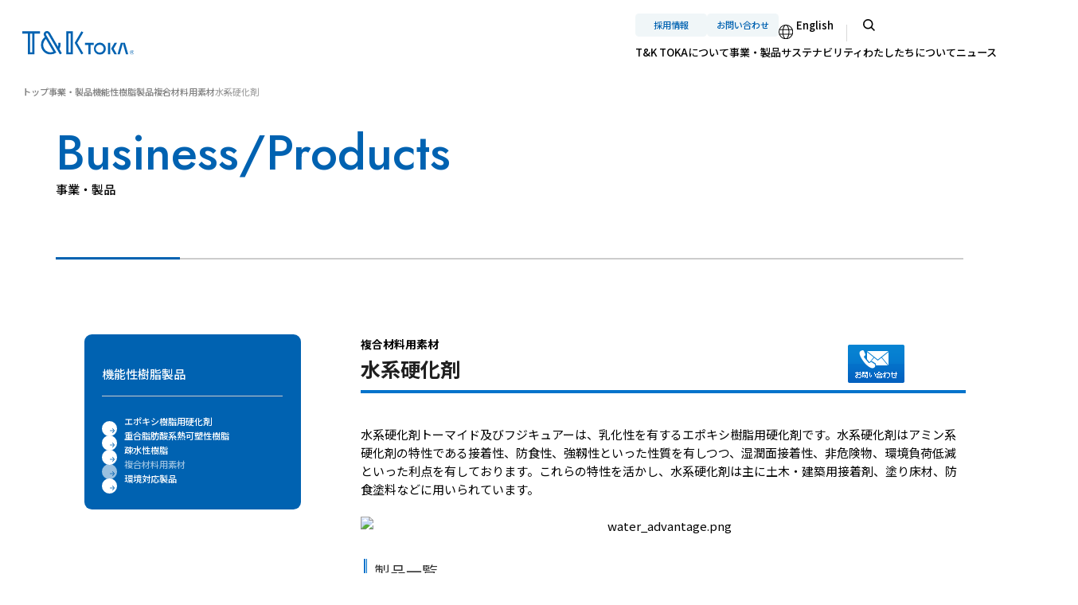

--- FILE ---
content_type: text/html
request_url: https://www.toka-global.com/product/jushi/cf/detail/water.html
body_size: 22663
content:
<!DOCTYPE html>
<html lang="ja">
<head>
  <meta charset="UTF-8">
  <meta name="format-detection" content="telephone=no">
  <title>水系硬化剤｜製品情報｜T&amp;K TOKA</title>
  <link rel="canonical" href="https://www.toka-global.com/product/jushi/cf/detail/water.html">
  <meta name="keywords" content="複合材料用素材">
  <meta name="description" content="T&amp;K TOKAの水系硬化剤をご紹介します。各製品の特徴・仕様、用途例がご覧いただけます。">
  <meta property="og:title" content="水系硬化剤｜製品情報｜T&amp;K TOKA">
  <meta property="og:description" content="T&amp;K TOKAの水系硬化剤をご紹介します。各製品の特徴・仕様、用途例がご覧いただけます。">
  <meta property="og:type" content="website">
  <meta property="og:image" content="https://www.toka-global.com/assets/img/common/ogp.jpg">
  <meta property="og:url" content="https://www.toka-global.com/product/jushi/cf/detail/water.html">
  <meta name="twitter:card" content="summary_large_image">
  <meta name="twitter:title" content="水系硬化剤｜製品情報｜T&amp;K TOKA">

	
<!-- InstanceParam name="childNav" type="text" value="01" -->
<!-- InstanceParam name="childNav3rd" type="text" value="02" -->


  <script>
    var ua = navigator.userAgent;
    let domElem, list;
    document.open();
    if (ua.indexOf('iPhone') > 0 || ua.indexOf('iPod') > 0 || (ua.indexOf('Android') > 0) && (ua.indexOf('Mobile') >
        0) || ua.indexOf('Windows Phone') > 0) { //スマートフォン
      document.write('<meta name="viewport" content="width=device-width">');
    } else if (ua.indexOf('iPad') > 0 || ua.indexOf('Android') > 0) { //旧iPad（iOS 12まで）＆androidタブレット
      document.write('<meta content="width=1366" name="viewport">');
      window.onload = function () { // bodyのiPadのクラスを付ける
        domElem = document.getElementsByTagName("body");
        domElem[0].classList.add('iPad');
      };
      // domElem.classList.add('iPad');
    } else {
      var agent = window.navigator.userAgent.toLowerCase();
      var ipad = agent.indexOf('ipad') > -1 || agent.indexOf('macintosh') > -1 && 'ontouchend' in document;
      if (ipad == true) { //新iPad（iOS 13～）
        document.write('<meta content="width=1366" name="viewport">');
        window.onload = function () { // bodyのiPadのクラスを付ける
          domElem = document.getElementsByTagName("body");
          domElem[0].classList.add('iPad');
        };
      } else { //PC
        document.write('<meta content="width=1200" name="viewport">');
      }
    }
    document.close();

  </script>
  <link rel="icon" type="image/vnd.microsoft.icon" href="/assets/img/common/favicon.png">
  <link href="https://fonts.googleapis.com/css2?family=Noto+Sans+JP:wght@300..900&amp;display=swap" rel="preload" as="style">
  <link href="https://fonts.googleapis.com/css2?family=Noto+Sans+JP:wght@300..900&amp;display=swap" rel="stylesheet" media="print" onload="this.media='all'">
  <link href="https://fonts.googleapis.com/css2?family=Barlow:wght@400;500;600;700&amp;family=Jost:ital,wght@0,100..900;1,100..900&amp;display=swap" rel="stylesheet">
  <link href="https://fonts.googleapis.com/css2?family=Roboto:wght@100..900&amp;display=swap" rel="stylesheet">

<link href="/common/css/reset.css" rel="stylesheet" type="text/css" media="print, screen and (min-width: 768px)">
<link href="/common/css/reset_sp.css" rel="stylesheet" type="text/css" media="screen and (max-width:767px)">
<link href="/common/css/base.css" rel="stylesheet" type="text/css" media="print, screen and (min-width: 768px)">
<link href="/common/css/base_sp.css" rel="stylesheet" type="text/css" media="screen and (max-width:767px)">
<link href="/common/css/layout.css" rel="stylesheet" type="text/css" media="print, screen and (min-width: 768px)">
<link href="/common/css/layout_sp.css" rel="stylesheet" type="text/css" media="screen and (max-width:767px)">
<script src="/common/js/jquery.js"></script>
<script src="/common/js/common.js"></script>


<link rel="stylesheet" href="/assets/css/index.css">

<!-- Global site tag (gtag.js) - Google Analytics -->
<script async src="https://www.googletagmanager.com/gtag/js?id=UA-188436759-1"></script>
<script>
  window.dataLayer = window.dataLayer || [];
  function gtag(){dataLayer.push(arguments);}
  gtag('js', new Date());
  gtag('config', 'UA-188436759-1');
</script>

</head>

<body>

<header class="l-header js-header">
  <div class="l-header__inner">
    <div class="l-header__logo">
      <a href="/">
        <img src="/assets/img/common/logo_tk01.svg" alt="T&amp;K TOKA" width="148" height="32">
      </a>
    </div>
    <div class="l-header__box01">
      <div class="l-header__box03">
        <ul class="l-header__btnList01">
          <li class="l-header__btn01">
            <a href="/recruit/">採用情報</a>
          </li>
          <li class="l-header__btn01">
            <a href="/request/">お問い合わせ</a>
          </li>
        </ul>
        <a href="/english/" class="l-header__lang">English</a>
      </div>
      <button type="button" class="l-header__search js-dialog-trigger" data-modal="search">
        <img src="/assets/img/common/icon_search.svg" alt="検索" loading="lazy" width="18" height="18">
      </button>
    </div>
    <div class="l-header__box02">
      <nav>
        <ul class="l-header__navList">
          <li class="l-header__nav"><a href="/corp/">T&amp;K TOKAについて</a></li>
          <li class="l-header__nav"><a href="/product/">事業・製品</a></li>
          <li class="l-header__nav"><a href="/csr/">サステナビリティ</a></li>
          <li class="l-header__nav"><a href="/team/">わたしたちについて</a></li>
          <li class="l-header__nav"><a href="/news/">ニュース</a></li>
        </ul>
      </nav>
    </div>
    <button type="button" class="l-header__menuBtn js-btn-menu">
      <div class="l-header__btnIcon">
        <span class="l-header__btnBar"></span>
        <span class="l-header__btnBar"></span>
        <span class="l-header__btnBar"></span>
      </div>
    </button>
  </div>

  <div class="l-headerMenu js-menu-sp">
    <div class="l-headerMenu__inner">
      <div class="l-headerMenu__box01">
        <div class="l-header__logo">
          <a href="/">
            <img src="/assets/img/common/logo_tk02.svg" alt="T&amp;K TOKA" width="155" height="33">
          </a>
        </div>
        <button type="button" class="l-header__menuBtn js-btn-menu">
          <div class="l-header__btnIcon">
            <span class="l-header__btnBar"></span>
            <span class="l-header__btnBar"></span>
            <span class="l-header__btnBar"></span>
          </div>
        </button>
      </div>
      <div class="l-headerMenu__search">
        <input type="text" placeholder="サイト内検索" class="l-headerMenu__input">
        <button type="button" class="l-headerMenu__searchIcon"></button>
      </div>
      <ul class="l-headerMenu__langList">
        <li class="l-headerMenu__lang l-headerMenu__lang--jp is-active">
          <a href="/">日本語</a>
        </li>
        <li class="l-headerMenu__lang l-headerMenu__lang--en">
          <a href="/english/">English</a>
        </li>
      </ul>
      <ul class="l-headerMenu__list">
        <li class="l-headerMenu__item">
          <a href="/corp/" class="l-headerMenu__link01">T&amp;K TOKAについて</a>
          <ul class="l-headerMenu__subList">
            <li class="l-headerMenu__subItem">
            <a href="/corp/top_message/" class="l-headerMenu__link02">トップメッセージ</a>
            </li>
            <li class="l-headerMenu__subItem">
              <a href="/corp/about/" class="l-headerMenu__link02">会社情報</a>
            </li>
            <li class="l-headerMenu__subItem">
              <a href="/corp/ir/" class="l-headerMenu__link02">IR情報</a>
            </li>
          </ul>
        </li>
      </ul>
      <ul class="l-headerMenu__list">
        <li class="l-headerMenu__item">
          <a href="/product/" class="l-headerMenu__link01">事業・製品</a>
          <ul class="l-headerMenu__subList">
            <li class="l-headerMenu__subItem">
              <a href="/product/scene/" class="l-headerMenu__link02">身の回りのTOKA</a>
            </li>
            <li class="l-headerMenu__subItem">
              <a href="/product/ink/" class="l-headerMenu__link02">インキ製品</a>
            </li>
            <li class="l-headerMenu__subItem">
              <a href="/product/machine/" class="l-headerMenu__link02">機械製品</a>
            </li>
            <li class="l-headerMenu__subItem">
            <a href="/product/precision-dispersion/" class="l-headerMenu__link02">微分散品</a>
            </li>
            <li class="l-headerMenu__subItem">
              <a href="/product/jushi/" class="l-headerMenu__link02">機能性樹脂製品</a>
            </li>
          </ul>
        </li>
        <li class="l-headerMenu__item">
          <a href="/csr/" class="l-headerMenu__link01">サステナビリティ</a>
        </li>
        <li class="l-headerMenu__item">
          <a href="/team/" class="l-headerMenu__link01">わたしたちについて</a>
        </li>
        <li class="l-headerMenu__item">
          <a href="/news/" class="l-headerMenu__link01">ニュース</a>
        </li>
        <li class="l-headerMenu__item">
          <a href="/recruit/" class="l-headerMenu__link01">採用情報</a>
        </li>
        <li class="l-headerMenu__item">
          <a href="/request/" class="l-headerMenu__link01">お問い合わせ</a>
        </li>
      </ul>
    </div>
  </div>
</header>

<dialog class="l-searchModal js-dialog-target" data-modal="search" data-no-close="true">
  <div class="l-searchModal__contents js-dialog-contents">
    <div class="l-searchModal__logo">
      <img src="/assets/img/common/logo_tk02.svg" alt="T&amp;K TOKA" width="155" height="33">
    </div>
    <button class="l-searchModal__close js-dialog-close" type="button"></button>
    <form class="l-searchModal__search" method="get" action="/search/search.html">
      <input type="text" name="q" id="q1" value="" placeholder="サイト内検索" class="l-searchModal__input">
      <button type="submit" class="l-searchModal__searchIcon"></button>
    </form>
  </div>
</dialog>
<!-- /.l-searchModal -->


<main class="l-main l-main--lower p-news m-gradation--lb">
<ul class="m-breadcrumb m-breadcrumb--top">

	<li class="m-breadcrumb__item"><a href="/" class="m-breadcrumb__link">トップ</a></li>
	<li class="m-breadcrumb__item"><a href="/product/" class="m-breadcrumb__link">事業・製品</a></li>
	<li class="m-breadcrumb__item"><a href="/product/jushi/" class="m-breadcrumb__link">機能性樹脂製品</a></li>
	<li class="m-breadcrumb__item"><a href="/product/jushi/cf/" class="m-breadcrumb__link">複合材料用素材</a></li>
	<li class="m-breadcrumb__item">水系硬化剤</li>

</ul>
<div class="l-inner">
  <h1 class="m-ttl">Business/<br class="u-sp">Products<span class="m-ttl__small">事業・製品</span></h1>
</div>
<div id="mainContents" ontouchstart="" class="l-sideBlock">
<div class="m-sideNav">
    <div class="m-sideNav__box01">
      <p class="m-sideNav__ttl01">機能性樹脂製品</p>
      <ul class="m-sideNav__linkList">
              <li class="m-sideNav__link"><a href="/product/jushi/epoxy/"><span class="m-sideNav__arrow"></span>エポキシ樹脂用硬化剤</a></li>
              <li class="m-sideNav__link"><a href="/product/jushi/polyamide/"><span class="m-sideNav__arrow"></span>重合脂肪酸系熱可塑性樹脂</a></li>
              <li class="m-sideNav__link"><a href="/product/jushi/zx_series/"><span class="m-sideNav__arrow"></span>疎水性樹脂</a></li>
              <li class="m-sideNav__link"><a href="/product/jushi/cf/" class="is-current"><span class="m-sideNav__arrow"></span>複合材料用素材</a></li>
              <li class="m-sideNav__link"><a href="/product/jushi/env/"><span class="m-sideNav__arrow"></span>環境対応製品</a></li>
      </ul>
    </div>
  <!-- /.m-sideNav --></div>
<div id="main">
	<!-- InstanceBeginEditable name="product" -->
	<div class="heading01 sub">
		<div class="headTtl">
			<span>複合材料用素材</span>
			<h2 class="title">水系硬化剤</h2>
		</div>
		<ul class="headBtn">
        <li><a href="https://www.tk-toka.co.jp/request/req1/index.html" target="_blank" style="background:none !important;padding:0 !important;margin:0 !important;"><img src="/common/images/com_hbt01.gif" alt="お問い合わせ" width="71" height="48" /></a></li>
		</ul>
	</div>
	<div class="imgCol01L">
  		<div class="txCol">
			<p class="normalTx"></p>
		</div>
	</div>
	<section>
<div>
<p>水系硬化剤トーマイド及びフジキュアーは、乳化性を有するエポキシ樹脂用硬化剤です。水系硬化剤はアミン系硬化剤の特性である接着性、防食性、強靱性といった性質を有しつつ、湿潤面接着性、非危険物、環境負荷低減といった利点を有しております。これらの特性を活かし、水系硬化剤は主に土木・建築用接着剤、塗り床材、防食塗料などに用いられています。</p>
</div>
<br />
<div><img alt="water_advantage.png" src="https://www.tk-toka.co.jp/product/jushi/epoxy/detail/files/water_advantage.png" class="mt-image-center" style="text-align: center; display: block; margin: 0 auto 20px;" width="651" height="265" /></div>
<div>
<div class="heading03">
<h3 class="title">製品一覧</h3>
</div>
<div class="t-type01 ">
<table class="custom1" summary="">
<tbody>
<tr><th class="custom1" style="text-align: center;" width="110">品名</th><th class="custom1" style="text-align: center;" width="130">粘度<br /><span>mPa・s/25℃</span></th><th class="custom1" style="text-align: center;" width="80">アミン価</th><th class="custom1" style="text-align: center;" width="50">樹脂分<br /><span>%</span></th><th class="custom1" style="text-align: center;" width="90">活性水素当量<br /><span>g/eq</span></th><th class="custom1" style="text-align: center;" width="90">推奨施工時季</th><th class="custom1" style="text-align: center;" width="50">水可溶</th><th class="custom1" style="text-align: center;" width="50">水分散</th><th class="custom1" style="text-align: center;" width="250">特徴・用途</th></tr>
</tbody>
<tbody>
<tr><th style="text-align: center;">トーマイド<br /><span>TXS-53-C</span></th><th style="text-align: center;">500～3,000</th><th style="text-align: center;">195～215</th><th style="text-align: center;">40</th><th style="text-align: center;">210</th><th style="text-align: center;">夏</th><th style="text-align: center;">●</th><th style="text-align: center;"></th><th>水希釈性、密着性、高柔軟性</th></tr>
<tr><th style="text-align: center;">トーマイド<br /><span>TXH-674-B</span></th><th style="text-align: center;">10,000～20,000</th><th style="text-align: center;">210～240</th><th style="text-align: center;">70</th><th style="text-align: center;">200</th><th style="text-align: center;">冬</th><th style="text-align: center;">●</th><th style="text-align: center;"></th><th>水希釈性、低温硬化、密着性</th></tr>
<tr><th style="text-align: center;">フジキュアー<br /><span>FXH-927</span></th><th style="text-align: center;">10,000～20,000</th><th style="text-align: center;">150～170</th><th style="text-align: center;">80</th><th style="text-align: center;">200</th><th style="text-align: center;">夏</th><th style="text-align: center;">●</th><th style="text-align: center;"></th><th>水希釈性、密着性、高柔軟性</th></tr>
<tr><th style="text-align: center;">フジキュアー<br /><span>FXH-935</span></th><th style="text-align: center;">5,000～15,000</th><th style="text-align: center;">200～230</th><th style="text-align: center;">80</th><th style="text-align: center;">170</th><th style="text-align: center;">春秋</th><th style="text-align: center;">●</th><th style="text-align: center;"></th><th>耐薬品性</th></tr>
<tr><th style="text-align: center;">フジキュアー<br /><span>FXH-940</span></th><th style="text-align: center;">2,000～9,000</th><th style="text-align: center;">210～240</th><th style="text-align: center;">80</th><th style="text-align: center;">180</th><th style="text-align: center;">春秋</th><th style="text-align: center;">●</th><th style="text-align: center;"></th><th>水希釈性、表面状態良好</th></tr>
<tr><th style="text-align: center;">フジキュアー<br /><span>FXH-941</span></th><th style="text-align: center;">10,000～20,000</th><th style="text-align: center;">165～190</th><th style="text-align: center;">80</th><th style="text-align: center;">200</th><th style="text-align: center;">春秋</th><th style="text-align: center;">●</th><th style="text-align: center;"></th><th>水希釈性、低温硬化、表面状態良好</th></tr>
<tr><th style="text-align: center;">フジキュアー<br /><span>FXI-919</span></th><th style="text-align: center;">12,000～20,000</th><th style="text-align: center;">180～200</th><th style="text-align: center;">80</th><th style="text-align: center;">200</th><th style="text-align: center;">冬</th><th style="text-align: center;">●</th><th style="text-align: center;"></th><th>低温硬化、表面状態良好</th></tr>
<tr><th style="text-align: center;">フジキュアー<br /><span>FXS-918-FA</span></th><th style="text-align: center;">10,000～30,000</th><th style="text-align: center;">130～160</th><th style="text-align: center;">60</th><th style="text-align: center;">300</th><th style="text-align: center;">冬</th><th style="text-align: center;"></th><th style="text-align: center;">●</th><th>低温硬化、耐薬品性</th></tr>
</tbody>
</table>
</div>
<br />
<p><strong>本資料の内容は予告なく変更することがあります。</strong></p>
<div class="heading03">
<h3 class="title">製品関連資料</h3>
</div>
</div>
<ul>
<li class="pro_link1"><a href="files/water_products.pdf" target="_blank">水系硬化剤 グレード一覧</a></li>
<li class="pro_link1"><a href="files/water_property.pdf" target="_blank">水系硬化剤 特徴図</a></li>
<li class="pro_link1"><a href="files/Hardener Biomass.pdf" target="_blank">硬化剤 バイオマス成分比率</a></li>
</ul>
</section>
	<section>
	</section>
	<!--
	<div class="inquiryBox">
		<p class="ttl">製品に関するお問い合わせ</p>
		<div class="inquiryBoxInner">
			<ul class="button01 mt0">
				<li class="w336"><a href="https://www.tk-toka.co.jp/request/req1/index.html"><span>製品・技術情報に関するお問い合わせ</span></a></li>
				<li class="w336 ml35"><a href="/request/req5/"><span>輸出・国外代理店に関するお問い合わせ</span></a></li>
			</ul>
			<div class="imgCol01L">
				<div class="imgCol mr35">
					<ul class="button01 mt0">
						<li class="w336"><a href="/request/req4/"><span>SDS、販売関連のお問い合わせ</span></a></li>
					</ul>
				</div>
				<div class="txCol">
					<p class="subttl">お電話でのお問い合わせ</p>
					<p class="address">本社（代表）<span class="addressNum">03-3960-5101</span></p>
				</div>
			</div>
		</div>
	</div>
	-->
	<!-- InstanceEndEditable -->
</div>
</div>

</main>


<a href="#" class="m-goToPagetop js-pagetop"></a>

<footer class="l-footer js-footer">
  <div class="l-footer__inner">
    <div class="l-footer__box01">
      <div class="l-footer__logo01">
        <img src="/assets/img/common/logo_tk02.svg" alt="T&amp;K TOKA" loading="lazy" width="155" height="33">
      </div>
      <div class="l-footer__box02">
        <div>
          <a href="/corp/" class="l-footer__link01">T&amp;K TOKAについて</a>
          <ul class="l-footer__list01">
            <li class="l-footer__item01">
            <a href="/corp/top_message/" class="l-footer__link02">トップメッセージ</a>
            </li>
            <li class="l-footer__item01">
              <a href="/corp/about/" class="l-footer__link02">会社情報</a>
            </li>
            <li class="l-footer__item01">
              <a href="/corp/ir/" class="l-footer__link02">IR情報</a>
            </li>
          </ul>
        </div>
        <div>
          <a href="/product/" class="l-footer__link01">事業・製品</a>
          <ul class="l-footer__list01">
            <li class="l-footer__item01">
              <a href="/product/scene/" class="l-footer__link02">身の回りのTOKA</a>
            </li>
            <li class="l-footer__item01">
              <a href="/product/ink/" class="l-footer__link02">インキ製品</a>
            </li>
            <li class="l-footer__item01">
              <a href="/product/machine/" class="l-footer__link02">機械製品</a>
            </li>
            <li class="l-footer__item01">
              <a href="/product/precision-dispersion/" class="l-footer__link02">微分散品</a>
            </li>
            <li class="l-footer__item01">
              <a href="/product/jushi/" class="l-footer__link02">機能性樹脂製品</a>
            </li>
          </ul>
        </div>
        <div>
          <ul class="l-footer__list02">
            <li class="l-footer__item02">
              <a href="/csr/" class="l-footer__link01">サステナビリティ</a>
            </li>
            <li class="l-footer__item02">
              <a href="/team/" class="l-footer__link01">わたしたちについて</a>
            </li>
            <li class="l-footer__item02">
              <a href="/news/" class="l-footer__link01">ニュース</a>
            </li>
            <li class="l-footer__item02">
              <a href="/recruit/" class="l-footer__link01">採用情報</a>
            </li>
          </ul>
        </div>
      </div>
      <ul class="l-footer__list03">
        <li class="l-footer__item03">
          <a href="/request/" class="l-footer__link03">お問い合わせ</a>
        </li>
        <li class="l-footer__item03">
          <a href="/sitemap.html" class="l-footer__link03">サイトマップ</a>
        </li>
        <li class="l-footer__item03">
          <a href="/pii.html" class="l-footer__link03">プライバシーポリシー</a>
        </li>
        <li class="l-footer__item03">
          <a href="/copyright.html" class="l-footer__link03">著作権について</a>
        </li>
      </ul>
      <p class="l-footer__copylight">Copyright © T&amp;K TOKA Corporation,All Rights Reserved.</p>
    </div>
  </div>
</footer>
<script src="/assets/js/bundle.js"></script>

</body>
<!-- InstanceEnd --></html>


--- FILE ---
content_type: text/css
request_url: https://www.toka-global.com/common/css/base.css
body_size: 12323
content:
@charset "utf-8";

body {
	font-family:"メイリオ", Meiryo, Osaka, "ＭＳ Ｐゴシック", "MS PGothic", sans-serif;
	color: #555;
	line-height: 1.6;
	font-size:93.7%;
	position:relative;
}

a:link{
	color:#292929;
	text-decoration:none;
}
p a:link{
	color:#0473cb;
}
a:hover,
a:active{
	text-decoration:underline;
}
a:visited{
	color:#3b5a6d;
}

/* ----- hidden ----- */
.pc-hidden {
	display: none;
}

header{
	background-color:#fff;
}
header #headContainer{
	width:1000px;
	margin:0 auto;
}
header #headContainerSP {
	display: none;
}
#headContainer .logo{
	float:left;
	margin-top:30px;
	width:212px;
}
nav{
	border-left:1px solid #d6d6d6;
	float:left;
	width:553px;
}
nav li{
	border-right:1px solid #d6d6d6;
	float:left;
	width:137px;
	line-height:1.2;
}
nav li{}

nav li a{
	display:block;
	text-align:center !important;
	color:#292929;
}




nav li a span{
	padding:58px 0 13px;
	display:block;
	font-size:93%;
	text-align:center !important;
}
nav li a span.doubleLine{
	font-size:86%;
	padding:52px 0 13px;
}
nav li#nav01 a{background:url(/common/images/navi_ic01.png) center 15px no-repeat;}
nav li#nav02 a{background:url(/common/images/navi_ic02.png) center 15px no-repeat;}
nav li#nav03 a{background:url(/common/images/navi_ic03.png) center 15px no-repeat;}
nav li#nav04 a{background:url(/common/images/navi_ic04.png) center 15px no-repeat;}
nav li#nav01 a:hover{background-image:url(/common/images/navi_ic01hover.png)}
nav li#nav02 a:hover{background-image:url(/common/images/navi_ic02hover.png)}
nav li#nav03 a:hover{background-image:url(/common/images/navi_ic03hover.png)}
nav li#nav04 a:hover{background-image:url(/common/images/navi_ic04hover.png)}
nav li#nav01.current a{background-image:url(/common/images/navi_ic01on.png)}
nav li#nav02.current a{background-image:url(/common/images/navi_ic02on.png)}
nav li#nav03.current a{background-image:url(/common/images/navi_ic03on.png)}
nav li#nav04.current a{background-image:url(/common/images/navi_ic04on.png)}
nav li:hover{
	background-color:#0473cb;
}
nav li:hover a{
	color:#ffffff;
}
nav li.current{
	background-color:#daeefd;
}
nav li.current a{
	color:#0473cb;
}
#subNavi{
	float:right;
	/*width:224px;*/
	width:234px;
}
#subNavi ul{
	background-color:#f3f3f3;
	padding:7px 0;
	letter-spacing:-0.4em;
}
#subNavi ul li{
	display:inline-block;
	border-left:1px solid #bbb;
	letter-spacing:normal;
	font-size:86%;
	/*padding:0 15px;*/
	padding:0 5px;
}
#subNavi ul li.eng{
	display:inline-block;
	border-left:1px solid #bbb;
	letter-spacing:normal;
	font-size:86%;
	/*padding:0 15px;*/
	padding:0 10px;
}
#subNavi ul li:first-child{
	border-left:none;
}
.search{
	margin-top:20px;
	border-bottom:1px solid #bbb;
	background:url(/common/images/com_search01.gif) right center no-repeat;
}

#subNavi form{
	margin-top:20px;
	border-bottom:1px solid #bbb;
}
/* 2015.06.09 TOKA IKEDA ADD START */
#subNavi form.kire{
	margin-top:20px;
	border-bottom:1px solid #bbb;
	margin-bottom:10px;
}
/* 2015.06.09 TOKA IKEDA ADD END */

#qqHeader{
	border:none;
	color:#333;
	font-size:15px;
	width:180px;
}
#subNavi #submit{
	background:url(/common/images/com_search01.gif) 0 50% no-repeat;
	width:19px;
	height:19px;
	cursor:pointer;
	border:none;
	float:right;
	text-indent:-9999px;
}

.navi2nd{
	border-top:5px solid #0473cb;
	background-color:#0473cb;
	font-size:93%;
	text-align:center;
}
.navi2nd li{
	display:inline-block;
}
.navi2nd li.current{
	background:url(/common/images/navi_bg01.png) 50% 100% no-repeat;
}
.navi2nd li a{
	display:block;
	padding:15px 20px 15px 80px;
	color:#fff;
}
/* 2015.06.02 TOKA IKEDA ADD START */
.navi2nd li.trouble a{
	display:block;
	padding:15px 0px 15px 0px;
	width:130px;
	color:#fff;
}
.navi2nd li.trouble#current a{ background:url(/common/images/navi_bg01.png) 50% 100% no-repeat;}

.navi2nd li.trouble2 a{
	display:block;
	padding:15px 0px 15px 0px;
	width:200px;
	color:#fff;
}
.navi2nd li.trouble2#current a{ background:url(/common/images/navi_bg01.png) 50% 100% no-repeat;}

.trouble_close{
	float: right;
}
.trouble_close a{
	display:block;
	width:150px;
	height:28px;
	padding-top: 7px;
	text-align:center;
	border:3px solid #dddddd;
	background-color:#f3f3f3;
	cursor:pointer;
}
/* 2015.06.02 TOKA IKEDA ADD END */

.navi2nd li#nav_product01 a{ background:url(/common/images/navi_101.png) 20px 50% no-repeat;}
.navi2nd li#nav_product02 a{ background:url(/common/images/navi_102.png) 20px 50% no-repeat;}
.navi2nd li#nav_product03 a{ background:url(/common/images/navi_103.png) 20px 50% no-repeat;}
.navi2nd li#nav_product01.current a{ background:url(/common/images/navi_101on.png) 20px 50% no-repeat;}
.navi2nd li#nav_product02.current a{ background:url(/common/images/navi_102on.png) 20px 50% no-repeat;}
.navi2nd li#nav_product03.current a{ background:url(/common/images/navi_103on.png) 20px 50% no-repeat;}
.navi2nd li#nav_corp01 a{ background:url(/common/images/navi_201.png) 20px 50% no-repeat;}
.navi2nd li#nav_corp02 a{ background:url(/common/images/navi_202.png) 20px 50% no-repeat;}
.navi2nd li#nav_corp03 a{ background:url(/common/images/navi_203.png) 20px 50% no-repeat;}
.navi2nd li#nav_corp01.current a{ background:url(/common/images/navi_201on.png) 20px 50% no-repeat;}
.navi2nd li#nav_corp02.current a{ background:url(/common/images/navi_202on.png) 20px 50% no-repeat;}
.navi2nd li#nav_corp03.current a{ background:url(/common/images/navi_203on.png) 20px 50% no-repeat;}
/*----------topicPath----------*/
.topicPath{
	background-color:#f6f6f6;
}
.topicPath ul {
	width:1000px;
	margin:0 auto;
	padding:8px 0;
}
.topicPath ul li{
	display:inline;
	padding-right:7px;
	font-size:86%;
	background:url(/common/images/com_ic01.png) right 50% no-repeat;
}
.topicPath ul li.current{
	padding-right:0;
	background:none;
}
.topicPath ul li a{
	color:#0473cb;
}

.topicPath ul li a,
.topicPath ul li span{
	margin-right:10px;
}

.topicPath.bottom{
	background-color:#fff;
	padding-bottom:0;
}

#mainContents{
	margin:20px auto;
	width:1000px;	
}

/*----------mainContents2 added by sakai----------*/
#mainContents2{
	margin:20px auto;
	padding:0 50px;
	width:1000px;	
}

/*----------main----------*/
#main{
	float:right;
	width:760px;
}

/*----------localNav----------*/
#mainContents #localNav{
	float: left;
	width: 212px;
	font-size: 85%;
} 
#localNav .localName a{
	display:block;
	background:url(/common/images/com_bg01.png) center bottom no-repeat #0473cb;
	padding:24px 5px 26px;
	text-align:center;
	font-size:143%;
	font-weight:bold;
	color:#fff;
}
#mainContents #localNav .wap{	
}


#localNav .Navi3rd li{
	border-bottom:#d6d6d6 solid 1px;
	background:url(/common/images/com_ic02.png) 200px 50% no-repeat;
	font-size:119%;
	line-height:1.2;
}

#localNav .Navi3rd li a{
	display:block;
	padding: 17px 16px 12px 13px;
	background:none !important;
	color:#292929;
	text-decoration:none;
}
#localNav .Navi3rd li a.doubleLine{
	padding: 8px 16px 7px 13px;
}

	
#localNav .Navi3rd li:hover{
	background:url(/common/images/com_ic02.png) 200px 50% no-repeat #daeefd;
}
#localNav .Navi3rd li:hover a{
	color:#0473cb;
	text-decoration:underline;
}
#localNav .Navi3rd li.current{
	background-color:#daeefd;
}

footer{
	background-color:#f3f3f3;
	z-index:100;
	position:relative;
}

footer #footerContainer{
	margin:0 auto;
	padding:15px 0 33px;
	width:1000px;
}

#footerContainer .footerLink {
	float:left;
}
#footerContainer .footerLink li{
	display:inline-block;
	font-size:86%;
	margin-right:30px;
}

#footerContainer .footerLink .logo img{
	vertical-align:sub;
}

#footerContainer .copy{
	margin-top:4px;
	color:#666;
	float:right;
	font-size:83%;
}

#pagetop {
	position: fixed;
	right: 40px;
	bottom: 70px;
	z-index:9999;
}
#pagetop a {
	display: block;
	margin-bottom: 10px;
	width: 57px;
	height: 57px;
	text-indent: -9999px;
	background:url(/common/images/pagetop.png) 0 0 no-repeat;
}

.lengthwise .topicPath.bottom{
	padding-bottom:80px;
}
.lengthwise footer{
	position:fixed;
	width:100%;
	bottom:0;
}

.bold{ font-weight:bold;}
/* xx. Align
=========================================*/
.aR {text-align: right !important;}
.aC {text-align: center !important;}
.aL {text-align: left !important;}
.vT {vertical-align:top !important;}
.vM {vertical-align:middle !important;}
.vB {vertical-align:bottom !important;}

/* xx. Margin, Padding
=========================================*/
.mt0 {margin-top: 0px !important;}
.mt5 {margin-top: 5px !important;}
.mt10 {margin-top: 10px !important;}
.mt15 {margin-top: 15px !important;}
.mt20 {margin-top: 20px !important;}
.mt25 {margin-top: 25px !important;}
.mt30 {margin-top: 30px !important;}
.mt35 {margin-top: 35px !important;}
.mt40 {margin-top: 40px !important;}
.mt50 {margin-top: 50px !important;}
.mt60 {margin-top: 60px !important;}
.mt70 {margin-top: 70px !important;}

.mb0 {margin-bottom: 0px !important;}
.mb5 {margin-bottom: 5px !important;}
.mb10 {margin-bottom: 10px !important;}
.mb15 {margin-bottom: 15px !important;}
.mb20 {margin-bottom: 20px !important;}
.mb25 {margin-bottom: 25px !important;}
.mb30 {margin-bottom: 30px !important;}
.mb35 {margin-bottom: 35px !important;}
.mb40 {	margin-bottom: 40px !important;}
.mb50 {	margin-bottom: 50px !important;}
.mb60 {	margin-bottom: 60px !important;}

.ml0 {margin-left: 0px !important;}
.ml15 {margin-left: 15px !important;}
.ml20 {margin-left: 20px !important;}
.ml30 {margin-left: 30px !important;}
.ml40 {margin-left: 40px !important;}
.ml45 {margin-left: 45px !important;}

.mr0 {margin-right: 0px !important;}
/* xx. Width
=========================================*/

.w25 {width: 25px !important;}
.w50 {width: 50px !important;}
.w100 {width: 100px !important;}
.w140 {width: 140px !important;}
.w150 {width: 150px !important;}
.w190 {width: 190px !important;}
.w200 {width: 200px !important;}
.w250 {width: 250px !important;}
.w282 {width: 282px !important;}
.w239 {width: 239px !important;}
.w300 {width: 300px !important;}
.w320 {width: 320px !important;}
.w336 {width: 336px !important;}
.w350 {width: 350px !important;}
.w400 {width: 400px !important;}
.w450 {width: 450px !important;}
.w457 {width: 457px !important;}
.w500 {width: 500px !important;}
.w530 {width: 530px !important;}
.w550 {width: 550px !important;}
.w600 {width: 600px !important;}

@media print {
#pagetop {
	display:none;
}
}

.DUMMY:after,
#headContainer:after,
#mainContents:after,
#mainContents2:after,
nav:after,
#subNavi:after,
.column:after{
	display: block;
	clear: both;
	height: 0;
	visibility: hidden;
	content: ".";
	font-size: 0;
	line-height: 0;
}
#subNavi2{
	float:right;
	/*width:224px;*/
	width:234px;
}
#subNavi2 ul{
	background-color:inherit;
	padding:7px 0;
	letter-spacing:-0.4em;
}
#subNavi2 ul li{
	display:inline-block;
	/*border-left:1px solid #bbb;*/
	letter-spacing:normal;
	font-size:86%;
	/*padding:0 15px;*/
	padding:0 5px;
}
#subNavi2 ul li:first-child{
	border-left:none;
}
.search{
	margin-top:20px;
	border-bottom:1px solid #bbb;
	background:url(/common/images/com_search01.gif) right center no-repeat;
}

#subNavi2 form{
	margin-top:20px;
	border-bottom:1px solid #bbb;
}
#qqHeader{
	outline: 0;
	border:none;
	color:#333;
	font-size:15px;
	width:180px;
}
#qqHeader::-webkit-input-placeholder { /* WebKit, Blink, Edge */
	color: #333;
}
#qqHeader::-ms-input-placeholder { /* Internet Explorer 10-11 */
	color: #333;
}
#qqHeader::-moz-placeholder {
	color: #333; opacity: 1;
}
#qqHeader::placeholder{ /* Others */
	color: #333;
}
input:focus::-webkit-input-placeholder { /* WebKit, Blink, Edge */
	color: transparent!important;
}
input:focus::-ms-input-placeholder { /* Internet Explorer 10-11 */
	color: transparent!important;
}
input:focus::-moz-placeholder {
	color: transparent!important;
}
input:focus::placeholder{ /* Others */
	color: transparent!important;
}
#subNavi2 #submit{
	background:url(/common/images/com_search01.gif) 0 50% no-repeat;
	width:19px;
	height:19px;
	cursor:pointer;
	border:none;
	float:right;
	text-indent:-9999px;
}

--- FILE ---
content_type: text/css
request_url: https://www.toka-global.com/common/css/layout.css
body_size: 27373
content:
@charset "utf-8";

/*----------heading----------*/
.heading01{
	padding-bottom:7px;
	border-bottom:4px solid #0473cb;
}
.heading01.sub{
	position:relative;
}
.headTtl{
	font-weight:bold;
}
.heading01.sub .headTtl{
	width:600px;
}
.headTtl span{
	font-size:93%;
}
.headTtl .title{
	font-size:168%;
	color:#202020;
}

.headBtn{
	position:absolute;
	letter-spacing:-0.4em;
	bottom:9px;
	right:0;
	width:154px;
}
.plusSholder .headBtn{
	margin-top:-11px;
}
.headBtn li{
	letter-spacing:normal;
	display:inline-block;
	margin-left:6px;
}

.heading02{
	margin:50px 0 5px;
}
.heading02 .title{
	font-size:155%;
	line-height:1.2;
	color:#202020;
}

.heading03{
/*	margin-top:40px; -- ��*/
	margin-top:30px;
	background:url(/common/images/hdg_bg01.gif) 2px 0 repeat-y;
	padding-left:17px;
}
.heading03 .title{
	font-size:133%;
	color:#333;
}

.heading04{
	margin-top:30px;
	background:url(/common/images/hdg_bg02.gif) 2px 50% no-repeat;
	padding-left:22px;
}

.heading04 .title{
	font-size:106%;
	font-weight:bold;
	color:#053052;
}

.productsAnchorNav {
	margin: 40px 0 30px;
}
.productsAnchorNav .productsAnchorNavList {
	display: -webkit-flex;
	display: flex;
	justify-content: flex-start;
	flex-flow: row wrap;
	border-left: 1px solid #d6d6d6;
}
.productsAnchorNav .productsAnchorNavList > li > a {
	position: relative;
	display: block;
	padding: 10px 20px 10px 30px;
	border-right: 1px solid #d6d6d6;
}
.productsAnchorNav .productsAnchorNavList > li > a:hover {
	background-color: #daeefd;
	color: #0473cb;
	text-decoration: underline;
}
.productsAnchorNav .productsAnchorNavList > li > a::before {
	position: absolute;
	display: block;
	top: calc(50% - 4px);
	left: 15px;
	width: 6px;
	height: 6px;
	border-top: 1px solid #0473cb;
	border-right: 1px solid #0473cb;
	transform: translateY(-50%) rotate(135deg);
	content: "";
}

.tobiraVisual{
	position:relative;
	height:180px;
	font-size:213%;
	color:#555;
}
.tobiraVisual.v_corp{
	background:url(/corp/images/corp_h01.jpg) 0 0 no-repeat;
	height:257px;
	font-size:240%;
	color:#fff;
}
.tobiraVisual.v_about{
	background:url(/corp/about/images/index_h01.jpg) 0 0 no-repeat;
	color:#fff;
}
.tobiraVisual.v_csr{
	background:url(/corp/csr/images/index_h01.jpg) 0 0 no-repeat;
}
.tobiraVisual.v_ir{
	background:url(/corp/ir/images/index_h01.jpg) 0 0 no-repeat;
}
.tobiraVisual.v_csr.env_csr{
	background:url(/corp/csr/environment/images/index_h02.jpg) 0 0 no-repeat;
	color: #fff;
}
.tobiraVisual.v_csr.gov_csr{
	background:url(/corp/csr/governance/images/index_h01.jpg) 0 0 no-repeat;
	color: #fff;
}
.tobiraVisual.v_csr.soc_csr{
	background:url(/corp/csr/social/images/index_h01.jpg) 0 0 no-repeat;
	color: #fff;
}
.tobiraVisual span{
	position:absolute;
	top:39%;
	left:54px;
}
.tobiraVisual.v_corp span{
	top:36%;
	left:60px;
}

/*----------layout----------*/
.lead01{
	margin-top:25px;
	font-size:113%;
}

.normalTx{
	margin-top:20px;
}

/*----------link----------*/
.icLink01{
	background:url(/common/images/com_ic02.png) 1px 0.3em no-repeat;
	padding-left:16px;
}
.icLink01 a:link{
	color:#292929;
}
a[target="_blank"]{
	background:url(/common/images/com_ic03.gif) right 0.2em no-repeat;
    padding-right: 19px;
	margin-right:5px;
}
a[href$=".pdf"]{background:url(/common/images/com_ic04.gif) right 0.1em no-repeat; padding-right:15px;}
a[href$=".zip"]{background:url(/common/images/com_ic05.gif) right 0.1em no-repeat;}
a[href$=".ai"]{background:url(/common/images/com_ic06.gif) right 0.1em no-repeat;}


.headBtn a[href$=".pdf"],
.headBtn a[href$=".zip"],
.headBtn a[href$=".ai"],
a.no_ic{ background:none !important; padding:0 !important; margin:0 !important;}

/*----------link----------*/

.button01{
	margin-top:20px;
	letter-spacing:-0.4em;
}

.button01 li{
	letter-spacing:normal;
	display:inline-block;
	margin-left:21px;
	border-radius:2px;
	vertical-align:middle;
	background: #0887d4; /* Old browsers */
	background: -moz-linear-gradient(top, #0887d4 0%, #067bce 50%, #046dc7 50%, #0360be 100%); /* FF3.6+ */
	background: -webkit-gradient(linear, left top, left bottom, color-stop(0%,#0887d4), color-stop(50%,#067bce), color-stop(50%,#046dc7), color-stop(100%,#0360be)); /* Chrome,Safari4+ */
	background: -webkit-linear-gradient(top, #0887d4 0%,#067bce 50%,#046dc7 50%,#0360be 100%); /* Chrome10+,Safari5.1+ */
	background: -o-linear-gradient(top, #0887d4 0%,#067bce 50%,#046dc7 50%,#0360be 100%); /* Opera 11.10+ */
	background: -ms-linear-gradient(top, #0887d4 0%,#067bce 50%,#046dc7 50%,#0360be 100%); /* IE10+ */
	background: linear-gradient(to bottom, #0887d4 0%,#067bce 50%,#046dc7 50%,#0360be 100%); /* W3C */
	filter: progid:DXImageTransform.Microsoft.gradient( startColorstr='#0887d4', endColorstr='#0360be',GradientType=0 ); /* IE6-9 */
}
.button01 li:first-child{
	margin-left:0;
}
.button01 li a{
	display:block;
	padding:15px 8px 15px 12px;
	color:#fff;
	font-size:93%;
	line-height:1.4;
}
.button01 li a.doubleLine{
	padding:5px 8px 5px 12px;
}
.button01 li a span{
	display:block;
	background:url(/common/images/com_ic02on.gif) 100% 50% no-repeat;
	padding-right:20px;
}
.button01 li:hover{
	background: #e6f3fd; /* Old browsers */
	background: -moz-linear-gradient(top, #e6f3fd 0%, #e2f1fc 50%, #daedfb 50%, #d2e8fa 100%); /* FF3.6+ */
	background: -webkit-gradient(linear, left top, left bottom, color-stop(0%,#e6f3fd), color-stop(50%,#e2f1fc), color-stop(50%,#daedfb), color-stop(100%,#d2e8fa)); /* Chrome,Safari4+ */
	background: -webkit-linear-gradient(top, #e6f3fd 0%,#e2f1fc 50%,#daedfb 50%,#d2e8fa 100%); /* Chrome10+,Safari5.1+ */
	background: -o-linear-gradient(top, #e6f3fd 0%,#e2f1fc 50%,#daedfb 50%,#d2e8fa 100%); /* Opera 11.10+ */
	background: -ms-linear-gradient(top, #e6f3fd 0%,#e2f1fc 50%,#daedfb 50%,#d2e8fa 100%); /* IE10+ */
	background: linear-gradient(to bottom, #e6f3fd 0%,#e2f1fc 50%,#daedfb 50%,#d2e8fa 100%); /* W3C */
	filter: progid:DXImageTransform.Microsoft.gradient( startColorstr='#e6f3fd', endColorstr='#d2e8fa',GradientType=0 ); /* IE6-9 */
}
.button01 li:hover a{
	color:#0473cb;
}
.button01 li:hover a span{
	display:block;
	background:url(/common/images/com_ic02.png) 100% 50% no-repeat;
	padding-right:20px;
}

.button01 li a[href$=".zip"]{
	background:none;
}
.button01 li a[href$=".zip"] span{
	background:url(/common/images/com_ic05_bt.gif) 100% 50% no-repeat;
	padding-right:20px;
}
.button01 li:hover a[href$=".zip"] span{
	background:url(/common/images/com_ic05.gif) 100% 50% no-repeat;
}


.button01 li.type02{
	border:1px solid #d1d1d1;
	background: #ffffff; /* Old browsers */
	background: -moz-linear-gradient(top, #ffffff 0%, #fdfdfd 50%, #f4f3f3 51%, #f2f1f1 100%); /* FF3.6+ */
	background: -webkit-gradient(linear, left top, left bottom, color-stop(0%,#ffffff), color-stop(50%,#fdfdfd), color-stop(51%,#f4f3f3), color-stop(100%,#f2f1f1)); /* Chrome,Safari4+ */
	background: -webkit-linear-gradient(top, #ffffff 0%,#fdfdfd 50%,#f4f3f3 51%,#f2f1f1 100%); /* Chrome10+,Safari5.1+ */
	background: -o-linear-gradient(top, #ffffff 0%,#fdfdfd 50%,#f4f3f3 51%,#f2f1f1 100%); /* Opera 11.10+ */
	background: -ms-linear-gradient(top, #ffffff 0%,#fdfdfd 50%,#f4f3f3 51%,#f2f1f1 100%); /* IE10+ */
	background: linear-gradient(to bottom, #ffffff 0%,#fdfdfd 50%,#f4f3f3 51%,#f2f1f1 100%); /* W3C */
	filter: progid:DXImageTransform.Microsoft.gradient( startColorstr='#ffffff', endColorstr='#f2f1f1',GradientType=0 ); /* IE6-9 */
}
.button01 li.type02 a{
	color:#333;
}
.button01 li.type02 a:hover{
	color:#0473cb;
}
.button01 li.type02 a span{
	display:block;
	background:url(/common/images/com_ic10.png) 100% 50% no-repeat;
	padding-right:20px;
}
.productLinkBtn{
	display: -webkit-flex;
	display: flex;
	justify-content: center;
	margin-top: 15px;
}
.productLinkBtn > a {
	position: relative;
	display: inline-block;
	min-width: 320px;
	padding: 14px 25px;
	background-color: #f3f3f3;
	text-align: center;
}
.productLinkBtn > a::after {
	position: absolute;
	display: block;
	top: 50%;
	right: 15px;
	width: 6px;
	height: 6px;
	border-top: 1px solid #0473cb;
	border-right: 1px solid #0473cb;
	transform: translateY(-50%) rotate(45deg);
	content: "";
}

.localLink01,
.anchorLink01{
	margin-top:20px;
	letter-spacing:-0.4em;
}
.localLink01, .anchorLink01 li a.end{
	border-right:none !important;
}
.localLink01 li,
.anchorLink01 li{
	letter-spacing:normal;
	display:inline-block;
}
.localLink01 li a,
.anchorLink01 li a{
	display:block;
	padding:10px 0;
	border-right:1px solid #d6d6d6;
	font-size:93%;
}

.localLink01 li:hover,
.localLink01 li.current,
.anchorLink01 li:hover{
	background-color:#daeefd;
}
.localLink01 li:hover a,
.anchorLink01 li:hover a{
	color:#0473cb;
}

.localLink01 li a span{
	background:url(/common/images/com_ic02.png) 10px 0.4em no-repeat;
	display:block;
	padding:0 10px 0 28px;
}
.anchorLink01 li a span{
	background:url(/common/images/com_ic13.png) 10px 0.4em no-repeat;
	display:block;
	padding:0 10px 0 28px;
}

/*----------list----------*/
.icList01{
	margin-top:25px;
}

.icList01 li{
	background:url(/common/images/com_ic07.gif) 2px 0.5em no-repeat;
	padding-left:18px;
	margin-top:5px;
}
.icList01 li ul.childList01{
	margin-bottom:5px;
}

.icList01 li ul.childList01 li{
	background:url(/common/images/com_ic08.gif) 4px 0.5em no-repeat;
	padding-left:15px;
}
.numList01{
	margin-top:25px;
}
.numList01 .headNum{
	color:#0473cb;
	margin-right:5px;
}
.numList01 li{
	margin-bottom:8px;
	margin-left:1.3em;
	text-indent:-1.3em;
}
.numList01 li ul{
	margin-top:8px;
}
.numList01 li ul li{
	margin-left:2.5em;
	text-indent:-2.5em;
}
.numList01 li ul.targetList li{
	margin-left:0.5em;
	text-indent:-0.5em;
	font-weight: normal;
}


.numList01 li ul li ul{
	margin-left:1em;
}
.numList01 li ul li ul li{
	margin-left:0.5em;
	text-indent:-0.5em;
}

.note01,
.note_n01{
	margin-top:20px;
	font-size:86%;
	color:#777777;
}

.note01 li{
	margin-left:1.4em;
	text-indent:-1.4em;
}

.note_n01 li{
	margin-left:2em;
	text-indent:-2em;
}
/*----------table----------*/
.t-type01,
.t-type02{
	margin-top:20px;
}
.t-type01 .caption,
.t-type02 .caption{
	margin-top:10px;
	font-size:80%;
}

.t-type01 .ttl{
	border-left:3px solid #0473cb;
	padding-left:16px;
}

.t-type01 table{
	border-collapse:collapse;
	width:100%;
	margin-top:10px;
	border:1px solid #beccd5;
}
.t-type01 th,
.t-type01 td{
	border-left:1px solid #beccd5;
	border-right:1px solid #beccd5;
	border-bottom:1px solid #beccd5;
	background-color:#fff;
	padding:6px 8px;
	font-weight:normal;
}

.t-type01 tr th.lv01{
	background-color:#f3f3f3;

}
.t-type01 tr th.lv02{
	background-color:#daeefd;
}


.t-type02 table{
	border-collapse:collapse;
	border-top:1px solid #beccd5;
	width:100%;
}
.t-type02 th,
.t-type02 td{
	border-bottom:1px dotted #beccd5;
	background-color:#fff;
	padding:6px 8px;
	vertical-align:top;
	font-weight:normal;
}

.t-type02 tr th.lv01{
	background-color:#f3f3f3;
}
td.bdbN{
	border-bottom:none !important;
	padding:10px 5px 10px 20px;
}

/*----------column----------*/
.column{
	clear:both;
	overflow:hidden;
}

.col2L{
	margin-top:13px;
	clear:both;
	overflow:hidden;
}
.col2L .imgCol{
	float:left;
	margin-right:12px;
}
.col2L .txCol{
	overflow:hidden;
}

.col01{
	margin:20px auto 0;
	width:640px;
}
.col02,
.col03,
.col04{
	margin:20px -40px 0 0;
}
.col02 .commb{
	float:left;
	margin:0 21px 0 0;
	width:369px;
}

.col03 .commb{
	float:left;
	margin:0 21px 0 0;
	width:239px;
}
.col03 .commb02{
	float:left;
	margin:0 14px 0 0;
	width:239px;
}


.col04 .commb{
	float:left;
	margin:0 21px 0 0;
	width:174px;
}

.imgCol01L,
.imgCol01R{
	margin-top:20px;
}

.imgCol01L .txCol,
.imgCol01R .txCol{
	overflow:hidden;
}

.imgCol01L .imgCol,
.imgCol01R .imgCol01L .imgCol{
	float:left;
	margin:0 20px 0 0;
}

.imgCol01R .imgCol,
.imgCol01L .imgCol01R .imgCol{
	float:right;
	margin:0 0 0 20px;
}

a .txCol{
	color:#555;
}
.column .caption{
	font-size:80%;
	margin-top:5px;
}

/*----------Box----------*/

#newsBox{
	margin-top:40px;
}
#newsBox a{
	color:#333;
}
#newsBox .subTx{
	clear: both;
	overflow: hidden;
	color:#202020;
}
#newsBox .subTx .title{
	float: left;
	font-size:160%;
	line-height:1;
}

#newsBox .subTx .sub{
	float: right;
	background:url(/common/images/com_ic02.png) right 45% no-repeat;
	padding-right:18px;
	font-size:93%;
	margin: 2px 2px 0 0;
}
.news{
	margin-top:20px;
}
.news a[target="_blank"],
.news a[href$=".pdf"],
.news a[href$=".zip"],
.news a[href$=".ai"]{
	margin:0;
}
.news a{
	display:block;
	padding-right:0px;
}
.news a[target="_blank"] dd{
	background:url(/common/images/com_ic03.gif) right 0.2em no-repeat;
	padding-right: 19px;
	margin-right:5px;
}
.news a[href$=".pdf"] dd{background:url(/common/images/com_ic04.gif) right 0.1em no-repeat; padding-right:15px;}
.news a[href$=".zip"] dd{background:url(/common/images/com_ic05.gif) right 0.1em no-repeat;}
.news a[href$=".ai"] dd{background:url(/common/images/com_ic06.gif) right 0.1em no-repeat;}

.news dl{
	background-color:#f3f3f3;
	border-top:1px solid #fff;
	padding:16px 0 14px 16px;
}
.news a dl{
	background:url(/common/images/com_ic02.png) 99% 50% no-repeat #f3f3f3;
	padding-right:20px;
}
.news dl:after{
	padding-left:20px;
}

.news dt{
	color:#666;
	padding-right:105px;
}
.news dt span{	padding-right:100px;}
.news dt .ic-ir{
	background:url(/common/images/news_ic01.gif) right 50% no-repeat;
}
.news dt .ic-eir{
	background:url(/common/images/news_ic05.gif) right 50% no-repeat;
}
.news dt .ic-company{
	background:url(/common/images/news_ic02.gif) right 50% no-repeat;
}
.news dt .ic-product{
	background:url(/common/images/news_ic03.gif) right 50% no-repeat;
}
.news dt .ic-recruit{
	background:url(/common/images/news_ic04.gif) right 50% no-repeat;
}

.news dd{
	display:inline;
	color:#292929;
	padding-right:20px;
}

.tobira{
	cursor:pointer;
}
.tobira p{
	font-size:86%;
}

.tobira01{
	background:url(/common/images/com_ic09.png) 100% 100% no-repeat #f3f3f3;
	padding:20px 30px 20px 10px;
/* TOKA TANAKA ADD START -- �J�e�S�����̍������� --  */	
	height:40px;
/* TOKA TANAKA ADD END -- �J�e�S�����̍������� --  */
	color:#222;
	line-height:1.2;
	font-size:106%;
	font-weight:bold;
}
.tobira01.doubleLine{
	padding:12px 30px 10px 10px;
}
.tobira02{
	background:url(/common/images/com_ic09.png) 100% 100% no-repeat #f3f3f3;
	padding:12px 30px 12px 10px;
	color:#222;
	line-height:1.2;
	font-size:120%;
}
.tobira02.doubleLine{
	padding:4px 30px 4px 10px;
	font-size:106%;
}


.ttlb{
	background-color:#f3f3f3;
	padding:8px 13px;
}
.ttlb span{
	border-left:2px solid #0473cb;
	padding-left:18px;
	font-size:106%;
	font-weight:bold;
}

.inquiryBox{
	margin-top:40px;
}
.inquiryBox .ttl{
	background:url(/common/images/com_ic12.png) 14px 50% no-repeat #7e7e7e;
	padding:13px 10px 13px 70px;
	font-size:120%;
	color:#fff;
}
.inquiryBoxInner,.inquiryBoxInner02{
	background-color:#f1f1f1;
	padding:30px 25px;
}
.inquiryBox .subttl{
	background:url(/common/images/com_ic11.gif) 0 50% no-repeat;
	padding-left:15px;
	font-weight:bold;
}

.address{
	line-height:1.2;
}
.addressType{
	font-size:;
}
.addressNum{
	font-size:186%;
}

.contBox{
	margin-top:40px;
	background-color:#f3f3f3;
	padding:25px;
}
.imgCol01L .contBox{
	margin-top:40px;
	background-color:#f3f3f3;
	padding:29px;
}

.contBox .ttl{
	font-size:106%;
	font-weight:bold;
}

/*----------line----------*/
.sectionLine{
	padding-top:5px;
	border-bottom:1px solid #ddd;
}
.sectionLine.dotted{
	border:none;
	background:url(/common/images/com_bg02.gif) 0 100% repeat-x;
}
.sectionLine02.dotted{
	border:none;
	background:url(/common/images/com_bg02.gif) 0 100% repeat-x;
}
.sectionLine03.dotted{
	border:none;
	background:url(/common/images/com_bg02.gif) 0 100% repeat-x;
}

.contBox02{
	margin-top:40px;
	padding:25px;
}

.commb .contBox02{
	margin-top:40px;
	padding:10px 20px;
}

.contBox02.bd1{
	border:1px solid #ddd;
}
.contBox02.bd2{
	border:2px solid #ddd;
}
.contBox02.bd3{
	border:3px solid #ddd;
}

.strong01{
	font-weight:bold;
	color:#005395;
}
.strong02{
	font-weight:bold;
	color:#393939;
}

/*----------plus----------*/
div.leadImage{
	background: url(/common/images/product_bg01.jpg) no-repeat 0 0;
	width: 998px;
	min-height:275px;
}
div.leadImage dl{
	width: 463px;
	background-color: #0f76c9;
	margin: 0 0 0 30px;
	padding: 0 25px;
}
div.leadImage a{
	display: inline-block;
	text-decoration:none;
}
div.leadImage a dl:hover{
	background-color: #50acf6;
}

div.leadImage dl dt{
	display: block;
	font-size: 200%;
	color: #ffffff;
	border-bottom: 1px solid #ffffff;
	padding:20px 0;
}
div.leadImage a dl dt{
	background: url(/common/images/product_ic01.gif) no-repeat 100% 50%;
}
div.leadImage a dl:hover dt{
	background: url(/common/images/product_ic02.gif) no-repeat 100% 50%;
}
div.leadImage div dd{
	line-height: 1.7em;
	color: #ffffff;
	padding: 20px 0;
}
div.leadImage .productTitleWrap{
	width: 463px;
	background-color: #0f76c9;
	margin: 0 0 0 30px;
	padding: 0 25px;
}
div.leadImage a:hover .productTitleWrap {
	background-color: #50acf6;
}
div.leadImage .productTitle{
	display: block;
	font-size: 200%;
	color: #ffffff;
	padding:20px 0;
}
div.leadImage a .productTitle{
	background: url(/common/images/product_ic01.gif) no-repeat 100% 50%;
}
div.leadImage a:hover .productTitle{
	background: url(/common/images/product_ic02.gif) no-repeat 100% 50%;
}
div.leadImage .productImageWrap{
	display: none;
}
div.searchBox{
	background-color: #f6f6f6;
	color: #888888;
	padding: 40px 120px;
}
div.searchBox .searchInner{
	border-bottom: 2px solid #bbbbbb;
	width: 400px;
	margin: 37px auto;
}
div.searchBox .searchInner p{
	float: left;
    width: 150px;
}
div.searchBox .searchInner .search{
	float: right !important;
    background: url(/common/images/com_search01.gif) no-repeat scroll right center rgba(0, 0, 0, 0);
	width: 200px !important;
    border-bottom: 1px solid #bbb;
    margin-top: 0 !important;
}
div.contBox div.inquiryBoxInner,div.contBox div.inquiryBoxInner02{
	padding: 15px 0 0;
}

div.contBox div.inquiryBoxInner02 .button01 li{
	margin-right: 10px;
	margin-left: 0 !important;
	margin-bottom: 15px;
}
div.contBox div.inquiryBoxInner02 .button01 li.type02 a span{
	background-image: none;
}
div.contBox div.inquiryBoxInner02 .button01 li.type02 a {
    background: url(/common/images/com_ic10.png) no-repeat scroll 98% 50% rgba(0, 0, 0, 0);
    display: block;
}
div.contBox div.inquiryBoxInner02 .button01 li a{
    display: block;
    font-size: 93%;
    line-height: 1.4;
	width: 320px;
}

/*recruit*/
.recruit{
	margin-top:-20px;
}
.box-recruit .commbA{
	float:left;
	width:600px;
	border-right:2px solid #fff;
}
.box-recruit a{
	display:block;
}
.box-recruit .commbB{
	float:left;
	width:397px;
}
.box-recruit .commbA img,
.box-recruit .commbB img{
	border-top:2px solid #fff;
}
.box-recruit .commbA a,
.box-recruit .commbB a{
	margin:0;
	padding:0;
	background:none;
}
.box-recruit .commbA a:hover,
.box-recruit .commbB a:hover{
	opacity:0.7;
}

/* IR */
.highlight{
	margin-top:-20px;
}
.box-highlight .commbA{
	float:left;
	width:370px;
	border-right:2px solid #fff;
}
.box-highlight a{
	display:block;
}
.box-highlight .commbB{
	float:right;
	width:370px;
	border-right:2px solid #fff;
}
.box-highlight .commbC{
	width:750px;
	border-right:2px solid #fff;
}
.box-highlight .commbA img,
.box-highlight .commbB img,
.box-highlight .commbC img{
	border-top:2px solid #fff;
}
.box-highlight .commbA a,
.box-highlight .commbB a,
.box-highlight .commbC a{
	margin:0;
	padding:0;
	background:none;
}
.box-highlight .commbA a:hover,
.box-highlight .commbB a:hover,
.box-highlight .commbC a:hover{
	opacity:0.7;
}


/*.listIdt*/
.icList01 li.listIdt div{
	margin-left:7.8em;
	text-indent:-7.8em;
}
.icList01 li.listIdt span.bold{
	font-weight: bold;
	display: inline-block;
	width: 100px;
	text-indent: 0;
}
/*/.listIdt*/
/*dotSection*/
.dotSection{
	background: url(/common/images/com_bg02.gif) repeat-x 0 0% ;
    border: medium none;
	margin-top: 20px;
}
.sectionLine.dotted .icLink01{
    background: url(/common/images/com_ic02.png) no-repeat 1px 1.0em !important;
    padding: 9px;
}
.sectionLine.dotted .icLink01 span{
	display:inline-block;
/*	margin-left: 17.5em;
	text-indent:-17.5em;*/
}
.sectionLine.dotted .icLink01 span a{
	display: block;
	margin-bottom:1px;
}

/*.sectionLine.dotted .icLink01 span a.partition{
	display: inline-block;
    text-indent: 0;
    width: 250px;
}*/
/*/dotSection*/

div.mf_contents,
div.mf_msfooter{
	margin-bottom:0 !important;
}

div.contBox div p.ttl{
	float :left;
	display: inline-block;
}
div.contBox div span.icLink01{
	float :right;
}
div.singleColumn .col04 .commb{
	float: left;
	margin: 0 14px 20px 0 !important;
	width: 239px !important;
}
div.singleColumn .col04.type-product-tobira .commb{
	margin: 0 14px 20px 0;
}
div.singleColumn .col04 .commb > a {
	display: block;
}

.column:after,
.imgCol01L:after,
.imgCol01R:after,
.heading01:after,
.pager:after,
.box-recruit:after{
	content: ".";
	display: block;
	height: 0;
	clear: both;
	visibility: hidden;
}

.t-type01 tr th.bg_change {
	text-align: left;
	border-style: solid;
	border-color: #beccd5;
	border-width: 1px;
	background-color: #f3f3f3;
}

.t-type01 tr th.bg_change a {
	font-weight: bold;
	height: 100%;
	display: block;
	margin: 0px;
	padding: 5px 0 5px 5px;
}

.t-type01 tr th.bg_change a:link{
	text-decoration: underline;
	color:#000000;
}

.t-type01 tr th.bg_change a:visited{
	text-decoration: underline;
	color:#000000;
}

.t-type01 tr th.bg_change a:active{
	text-decoration: underline;
	color:#000000;
}

.t-type01 tr th.bg_change a:hover{
	background-color: #cf9;
	text-decoration: underline;
	color: #000000;
}

.t-type01 table.custom1 {
	border: solid 1px #beccd5;
	table-layout: fixed;
	empty-cells: show;
	border-collapse: collapse;
	border-spacing: 0px;
	background-color: #f3f3f3;
}/*�e�[�u���ݒ�*/

.t-type01 th.custom1 {
	padding: 5px;
	text-align: left;
	border: solid 1px #beccd5;
	background-color: #f3f3f3;
}

.t-type01 th.custom4 {
	padding: 5px;
	text-align: left;
	border-bottom: solid 1px #beccd5;
	background-color: #f3f3f3;
}/* ���E���L�� */

.t-type01 th.custom5 {
	padding: 5px;
	text-align:	left;
	border-bottom: solid 1px #f3f3f3;
	background-color: #f3f3f3;
}/* ���E������ */

.t-type01 th.custom12 {
	padding: 5px;
	text-align: left;
	border-top: solid 1px #beccd5;
	border-right: solid 1px #beccd5;
	border-left: solid 1px #beccd5;
	border-bottom: solid 1px #beccd5;
	background-color: #f3f3f3;
}/* �㉺�r������ */

.t-type01 th.custom13 {
	padding: 5px;
	text-align: left;
	border-top: solid 1px #f3f3f3;
	border-right: solid 1px #beccd5;
	border-left: solid 1px #beccd5;
	border-bottom: solid 1px #beccd5;
	background-color: #f3f3f3;
}/* ��r���Ȃ� */

.t-type01 th.custom14 {
	padding: 5px;
	text-align: left;
	border-top: solid 1px #f3f3f3;
	border-right: solid 1px #beccd5;
	border-left: solid 1px #beccd5;
	border-bottom: solid 1px #f3f3f3;
	background-color: #f3f3f3;
}/* �㉺�r���Ȃ� */

.t-type01 th.custom15 {
	padding: 5px;
	text-align: left;
	border-top: solid 1px #beccd5;
	border-right: solid 1px #beccd5;
	border-left: solid 1px #beccd5;
	border-bottom: solid 1px #f3f3f3;
	background-color: #f3f3f3;
}/* ���r���Ȃ� */

.t-type01 th.custom16 {
	padding: 5px;
	text-align: left;
	border-top: solid 1px #f3f3f3;
	border-right: solid 1px #beccd5;
	border-left: solid 1px #beccd5;
	border-bottom: solid 1px #beccd5;
	background-color: #f3f3f3;
}/* ���r������ */

.t-type01 p.kizi_s {
	text-align:left;
	font-size:13px;
}/*�i���i���������߁j*/

img.j_border {
	border: 1px #ccc solid;
}

table.custom_t2 {
	border: solid 0px #333;
	table-layout: fixed;
	empty-cells: show;
	border-collapse: collapse;
	border-spacing: 0px;
	background-color: #ffffff;
	margin-left: 5px;
}/* �{�[�_�[���� */

td.custom_t1 {
	padding: 2px;
	text-align: left;
	border: solid 1px #333;
}/*����*/

table.tech_body {
	border: solid 1px #ccc;
	table-layout: fixed;
	empty-cells: show;
	border-collapse: collapse;
	border-spacing: 0px;
	background-color: #ffffff;
}/*�e�[�u���ݒ�*/

td.tech_body {
	padding: 2px;
	text-align: left;
	border: solid 0px #000;
	vertical-align: top;
	padding: 10px;

}/*�O�g�p*/

.icList02{
	margin-top:25px;
}

.icList02 li{
	background:url(/common/images/com_ic08.gif) 2px 0.5em no-repeat;
	padding-left:18px;
	margin-top:5px;
}

.t-type03 table.standard {
	border: solid 0px #ccc;
	table-layout: fixed;
	empty-cells: show;
	border-collapse: collapse;
	border-spacing: 0px;
	clear: both;
}/*�e�[�u���ݒ�*/

.t-type03 table.custom1 {
	border: solid 1px #ccc;
	table-layout: fixed;
	empty-cells: show;
	border-collapse: collapse;
	border-spacing: 0px;
	background-color: #f8fbf8;
}/*�e�[�u���ݒ�*/

.t-type03 td.custom1 {
	padding: 5px;
	text-align: left;
	border: solid 1px #ccc;
	background-color: #f8fbf8;
}

.t-type03 td.border_l {
	padding:5px;
	text-align:left;
	border:solid 1px #aaa;
	background-color:#fff;
}/*���E���L�� �Z���^�����O���� */

.t-type04 table.standard2 {
	border: 1px #555555 solid;
}

.t-type04 td.standard7 {
	padding: 5px;
	font-size: 16px;
	text-align: left;
	line-height: 24px;
	vertical-align: middle;
}
/* TOKA IKEDA ADD START -- �L���C�i�p -- */
.heading01_kire{
	padding-top:7px;
	padding-bottom:50px;
	margin-left:17px;
	margin-right:17px;
	border-bottom:4px solid #0473cb;
}
.headTtl_kire{
	width: 890px;
	float: left;
}
.headTtl_kire .title{
	font-size:200%;
	color:#202020;
}
.headTtl_kire img{
	width:16%;
	height:16%;
	margin:0;
	padding:8px 0;
}
span.title_kire{
	font-size:148%;
}
/* TOKA IKEDA ADD END -- �L���C�i�p --  */

/* TOKA TANAKA ADD START -- MPS�g�b�v�摜 --  */	
.tobiraVisual.v_mps{
	background:url(/product/machine/mps/images/product_bg02.jpg) 0 0 no-repeat;
	color:#fff;
}
/* TOKA TANAKA ADD END -- MPS�g�b�v�摜 --  */
/* TOKA TANAKA ADD START -- UV�ⓚ�g�b�v�摜 --  */	
.tobiraVisual.v_uvfaq{
	background:url(/product/ink/uv_troubleshooting/img/product_bg01.jpg) 0 0 no-repeat;
	color:#fff;
}
/* TOKA TANAKA ADD END -- UV�ⓚ�g�b�v�摜 --  */

--- FILE ---
content_type: text/css
request_url: https://www.toka-global.com/assets/css/index.css
body_size: 295937
content:
@charset "UTF-8";:root{--contentsPcWidth:$contentsPcWidth;--color_primary1:#0062B1;--color_primary2:#F0F6F8;--color_border:#ccc;--color_txt:#000;--color_lnk:#000;--link_deco:none;--color_key:#15a9d8;--color_placeholder:#e2e2e2;--color_form:#fff;--color_contents:#eeeceb;--color_consultant:#d29b00;--color_researcher:#1b4b7d;--font-family-basic:"Noto Sans JP","ヒラギノ角ゴ ProN W3","Hiragino Kaku Gothic ProN","ヒラギノ角ゴ Pro W3","Hiragino Kaku Gothic Pro","ヒラギノ丸ゴ ProN W4","Hiragino Maru Gothic ProN","ヒラギノ丸ゴ Pro W4","Hiragino Maru Gothic Pro","メイリオ","Meiryo","ＭＳ Ｐゴシック","MS PGothic",sans-serif;--font-family-jost:"Jost",serif;--font-family-barlow:"Barlow",serif}/*! destyle.css v4.0.0 | MIT License | https://github.com/nicolas-cusan/destyle.css */*,::after,::before{-webkit-box-sizing:border-box;box-sizing:border-box;border-style:solid;border-width:0}html{line-height:1.15;-webkit-text-size-adjust:100%;-webkit-tap-highlight-color:transparent}body{margin:0}main{display:block}address,blockquote,dl,figure,form,iframe,p,pre,table{margin:0}h1,h2,h3,h4,h5,h6{margin:0;font-size:inherit;font-weight:inherit}ol,ul{padding:0;margin:0;list-style:none}dt{font-weight:700}dd{margin-left:0}hr{-webkit-box-sizing:content-box;box-sizing:content-box;height:0;margin:0;overflow:visible;clear:both;color:inherit;border-top-width:1px}pre{font-family:monospace,monospace;font-size:inherit}address{font-style:inherit}a{color:inherit;text-decoration:none;background-color:transparent}abbr[title]{-webkit-text-decoration:underline dotted;text-decoration:underline dotted}b,strong{font-weight:bolder}code,kbd,samp{font-family:monospace,monospace;font-size:inherit}small{font-size:80%}sub,sup{position:relative;font-size:75%;line-height:0;vertical-align:baseline}sub{bottom:-.25em}sup{top:-.5em}embed,iframe,img,object,svg{vertical-align:bottom}button,input,optgroup,select,textarea{padding:0;margin:0;font:inherit;color:inherit;text-align:inherit;text-transform:inherit;vertical-align:middle;background:0 0;border-radius:0;-webkit-appearance:none;-moz-appearance:none;appearance:none}[type=button],[type=reset],[type=submit],button{cursor:pointer}[type=button]:disabled,[type=reset]:disabled,[type=submit]:disabled,button:disabled{cursor:default}:-moz-focusring{outline:auto}select:disabled{opacity:inherit}option{padding:0}fieldset{min-width:0;padding:0;margin:0}legend{padding:0}progress{vertical-align:baseline}textarea{overflow:auto}[type=number]::-webkit-inner-spin-button,[type=number]::-webkit-outer-spin-button{height:auto}[type=search]{outline-offset:-2px}[type=search]::-webkit-search-decoration{-webkit-appearance:none}::-webkit-file-upload-button{-webkit-appearance:button;font:inherit}[type=number]{-moz-appearance:textfield}label[for]{cursor:pointer}details{display:block}summary{display:list-item}[contenteditable]:focus{outline:auto}table{border-collapse:collapse;border-color:inherit}caption{text-align:left}td,th{padding:0;vertical-align:top}th{font-weight:700;text-align:left}html{font-family:var(--font-family-basic);font-size:16px;line-height:1.6;color:var(--color_txt);word-wrap:break-word}body{position:relative;width:100%;height:100%;font-family:var(--font-family-basic);line-height:1.6;-webkit-text-size-adjust:100%;color:var(--color_txt)}body.is-noscroll{overflow:hidden}a{color:var(--color_lnk);-webkit-text-decoration:var(--link_deco);text-decoration:var(--link_deco);-webkit-transition:opacity .2s;transition:opacity .2s}@media (hover:hover){a:hover{text-decoration:none;opacity:.8}}a:link{color:var(--color_lnk)}img{max-width:100%;height:auto;vertical-align:bottom}@media screen and (max-width:750px){img{width:100%}}strong{font-weight:700}input{padding:0;background:0 0;border:none}*{-webkit-box-sizing:border-box;box-sizing:border-box;-webkit-backface-visibility:hidden;backface-visibility:hidden}::after,::before{-webkit-box-sizing:border-box;box-sizing:border-box}input[type=date],input[type=datetime-local],input[type=datetime],input[type=email],input[type=month],input[type=number],input[type=password],input[type=search],input[type=tel],input[type=text],input[type=time],input[type=url],input[type=week],select,textarea{padding:6px;font-family:var(--font-family-basic);vertical-align:bottom;background-color:#fff;border:solid 1px #c9c9c9}input[type=date]::-webkit-input-placeholder,input[type=datetime-local]::-webkit-input-placeholder,input[type=datetime]::-webkit-input-placeholder,input[type=email]::-webkit-input-placeholder,input[type=month]::-webkit-input-placeholder,input[type=number]::-webkit-input-placeholder,input[type=password]::-webkit-input-placeholder,input[type=search]::-webkit-input-placeholder,input[type=tel]::-webkit-input-placeholder,input[type=text]::-webkit-input-placeholder,input[type=time]::-webkit-input-placeholder,input[type=url]::-webkit-input-placeholder,input[type=week]::-webkit-input-placeholder,select::-webkit-input-placeholder,textarea::-webkit-input-placeholder{color:var(--color_placeholder)}input[type=date]:-ms-input-placeholder,input[type=datetime-local]:-ms-input-placeholder,input[type=datetime]:-ms-input-placeholder,input[type=email]:-ms-input-placeholder,input[type=month]:-ms-input-placeholder,input[type=number]:-ms-input-placeholder,input[type=password]:-ms-input-placeholder,input[type=search]:-ms-input-placeholder,input[type=tel]:-ms-input-placeholder,input[type=text]:-ms-input-placeholder,input[type=time]:-ms-input-placeholder,input[type=url]:-ms-input-placeholder,input[type=week]:-ms-input-placeholder,select:-ms-input-placeholder,textarea:-ms-input-placeholder{color:var(--color_placeholder)}input[type=date]::-moz-placeholder,input[type=datetime-local]::-moz-placeholder,input[type=datetime]::-moz-placeholder,input[type=email]::-moz-placeholder,input[type=month]::-moz-placeholder,input[type=number]::-moz-placeholder,input[type=password]::-moz-placeholder,input[type=search]::-moz-placeholder,input[type=tel]::-moz-placeholder,input[type=text]::-moz-placeholder,input[type=time]::-moz-placeholder,input[type=url]::-moz-placeholder,input[type=week]::-moz-placeholder,select::-moz-placeholder,textarea::-moz-placeholder{color:var(--color_placeholder)}input[type=date]:focus,input[type=datetime-local]:focus,input[type=datetime]:focus,input[type=email]:focus,input[type=month]:focus,input[type=number]:focus,input[type=password]:focus,input[type=search]:focus,input[type=tel]:focus,input[type=text]:focus,input[type=time]:focus,input[type=url]:focus,input[type=week]:focus,select:focus,textarea:focus{background-color:#eef4fb}input[type=checkbox],input[type=radio]{margin:0;vertical-align:-1px}input[type=button],input[type=submit]{font-family:var(--font-family-basic);vertical-align:bottom;cursor:pointer;-webkit-appearance:none}textarea{vertical-align:bottom;resize:vertical}em{font-style:italic}sup{font-size:.5em;vertical-align:super}sub{font-size:.5em;vertical-align:sub}blockquote{position:relative;padding:1em 1em 1em 3em;background-color:#eeefff;border-left:3px solid #666}blockquote::before{position:absolute;top:0;left:0;font-size:600%;line-height:1em;color:#999;content:"“"}::-moz-selection{background:#d4dcd6}::selection{background:#d4dcd6}::-moz-selection{background:#d4dcd6}.l-footer{position:static!important;padding:clamp(68 * 750 / 1366 * 1px,68 / 1366 * 100vw,68px) 0 clamp(40 * 750 / 1366 * 1px,40 / 1366 * 100vw,40px);font-family:var(--font-family-basic);background-color:#757475;background-image:url(/assets/img/common/icon_footer.webp);background-repeat:no-repeat;background-position:0 0;background-size:auto 100%}.l-footer a:visited{color:#fff}.l-footer a:link{color:#fff}@media screen and (max-width:750px){.l-footer{padding:36.4vw 0 11.8666666667vw;background-size:73.2vw 81.6vw}}.l-footer__box01{width:-webkit-fit-content;width:-moz-fit-content;width:fit-content}@media print,screen and (min-width:751px){.l-footer__box01{margin:0 0 0 auto}}@media screen and (max-width:750px){.l-footer__box01{width:100%}}.l-footer__box02{display:-ms-grid;display:grid;-ms-grid-columns:(clamp(227 * 750 / 1366 * 1px,227 / 1366 * 100vw,227px))[3];grid-template-columns:repeat(3,clamp(227 * 750 / 1366 * 1px,227 / 1366 * 100vw,227px));gap:clamp(20 * 750 / 1366 * 1px,20 / 1366 * 100vw,20px);margin-bottom:clamp(40 * 750 / 1366 * 1px,40 / 1366 * 100vw,40px)}@media screen and (max-width:750px){.l-footer__box02{-ms-grid-columns:1fr;grid-template-columns:1fr;gap:8.5333333333vw;margin-bottom:13.3333333333vw}}.l-footer__copylight{font-size:clamp(10 * 750 / 1366 * 1px,10 / 1366 * 100vw,10px);color:#fff}@media print,screen and (min-width:751px){.l-footer__copylight{text-align:right}}@media screen and (max-width:750px){.l-footer__copylight{font-size:2.6666666667vw;font-weight:400}}.l-footer__inner{width:94vw;margin:0 auto}@media print,screen and (min-width:751px){.l-footer__inner{max-width:1140px}}@media screen and (max-width:750px){.l-footer__inner{width:92vw}}.l-footer__item03{position:relative}.l-footer__item03:not(:last-child)::after{position:absolute;top:50%;right:clamp(-13px,-13 / 1366 * 100vw,-13 * 750 / 1366 * 1px);width:1px;height:clamp(14 * 750 / 1366 * 1px,14 / 1366 * 100vw,14px);translate:0 -50%;content:"";background-color:#fff}@media screen and (max-width:750px){.l-footer__item03:not(:last-child)::after{right:-3.6vw;height:3.6vw}}.l-footer__link01{display:block;font-size:clamp(16 * 750 / 1366 * 1px,16 / 1366 * 100vw,16px);font-weight:700;color:#fff;letter-spacing:.05em;-webkit-transition:all .3s;transition:all .3s}.l-footer__link01:hover{opacity:1}@media screen and (max-width:750px){.l-footer__link01{padding-bottom:5.3333333333vw;font-size:3.4666666667vw;border-bottom:1px solid #cecece}}@media (hover:hover){.l-footer__link01:hover{text-decoration:underline}}.l-footer__link02{display:block;font-size:clamp(14 * 750 / 1366 * 1px,14 / 1366 * 100vw,14px);color:#fff;-webkit-transition:all .3s;transition:all .3s}.l-footer__link02:hover{opacity:1}@media screen and (max-width:750px){.l-footer__link02{font-size:3.2vw}}@media (hover:hover){.l-footer__link02:hover{text-decoration:underline}}.l-footer__link02--nolink{cursor:auto}.l-footer__link02--nolink:hover{opacity:1}@media (hover:hover){.l-footer__link02--nolink:hover{text-decoration:none}}.l-footer__link03{display:block;font-size:clamp(12 * 750 / 1366 * 1px,12 / 1366 * 100vw,12px);color:#fff;-webkit-transition:all .3s;transition:all .3s}.l-footer__link03:hover{opacity:1}@media screen and (max-width:750px){.l-footer__link03{font-size:3.2vw}}@media (hover:hover){.l-footer__link03:hover{text-decoration:underline}}.l-footer__list01{display:-webkit-box;display:-ms-flexbox;display:flex;-webkit-box-orient:vertical;-webkit-box-direction:normal;-ms-flex-direction:column;flex-direction:column;gap:clamp(16 * 750 / 1366 * 1px,16 / 1366 * 100vw,16px);margin-top:clamp(20 * 750 / 1366 * 1px,20 / 1366 * 100vw,20px)}@media screen and (max-width:750px){.l-footer__list01{gap:5.3333333333vw;padding-left:5.3333333333vw;margin-top:5.3333333333vw}}.l-footer__list02{display:-webkit-box;display:-ms-flexbox;display:flex;-webkit-box-orient:vertical;-webkit-box-direction:normal;-ms-flex-direction:column;flex-direction:column;gap:clamp(30 * 750 / 1366 * 1px,30 / 1366 * 100vw,30px)}@media screen and (max-width:750px){.l-footer__list02{gap:8.5333333333vw}}.l-footer__list03{display:-webkit-box;display:-ms-flexbox;display:flex;gap:clamp(27 * 750 / 1366 * 1px,27 / 1366 * 100vw,27px);-webkit-box-pack:end;-ms-flex-pack:end;justify-content:end;margin-bottom:clamp(20 * 750 / 1366 * 1px,20 / 1366 * 100vw,20px)}@media screen and (max-width:750px){.l-footer__list03{-ms-flex-wrap:wrap;flex-wrap:wrap;gap:7.3333333333vw;-webkit-box-pack:start;-ms-flex-pack:start;justify-content:start;margin-bottom:21.3333333333vw}}.l-footer__logo01{width:clamp(156 * 750 / 1366 * 1px,156 / 1366 * 100vw,156px);margin-bottom:clamp(56 * 750 / 1366 * 1px,56 / 1366 * 100vw,56px)}@media screen and (max-width:750px){.l-footer__logo01{width:42vw;margin-bottom:52.9333333333vw;margin-left:auto}}.l-header{position:sticky;top:0;z-index:99999;font-family:var(--font-family-basic);-webkit-transition:all .3s ease;transition:all .3s ease}.l-header a:visited{color:#000}.l-header.is-hidden{translate:0 -100%}.l-header__box01{display:-webkit-box;display:-ms-flexbox;display:flex;-ms-grid-row:1;-ms-grid-row-span:1;grid-row:1/2;-ms-grid-column:2;-ms-grid-column-span:1;grid-column:2/3;-webkit-box-pack:end;-ms-flex-pack:end;justify-content:end}@media screen and (max-width:750px){.l-header__box01{display:none}}.l-header__box02{-ms-grid-row:2;-ms-grid-row-span:1;grid-row:2/3;-ms-grid-column:2;-ms-grid-column-span:1;grid-column:2/3}@media screen and (max-width:750px){.l-header__box02{display:none}}.l-header__box02>nav{float:none;width:-webkit-fit-content;width:-moz-fit-content;width:fit-content;border-left:none}.l-header__box02>nav li{float:none;width:-webkit-fit-content;width:-moz-fit-content;width:fit-content;line-height:1.6;border:none}.l-header__box02>nav li:hover{background-color:transparent}.l-header__box03{position:relative;display:-webkit-box;display:-ms-flexbox;display:flex;gap:clamp(20 * 750 / 1366 * 1px,20 / 1366 * 100vw,20px);width:-webkit-fit-content;width:-moz-fit-content;width:fit-content;padding-right:clamp(18 * 750 / 1366 * 1px,18 / 1366 * 100vw,18px)}.l-header__box03::after{position:absolute;top:50%;right:0;width:1px;height:clamp(22 * 750 / 1366 * 1px,22 / 1366 * 100vw,22px);content:"";background-color:#d9d9d9;translate:0 -50%}.l-header__btn01 a{display:block;min-width:clamp(96 * 750 / 1366 * 1px,96 / 1366 * 100vw,96px);padding:clamp(6 * 750 / 1366 * 1px,6 / 1366 * 100vw,6px);font-size:clamp(12 * 750 / 1366 * 1px,12 / 1366 * 100vw,12px);font-weight:500;color:var(--color_primary1)!important;text-align:center;background-color:var(--color_primary2);border-radius:clamp(5 * 750 / 1366 * 1px,5 / 1366 * 100vw,5px);-webkit-transition:all .3s;transition:all .3s}@media (hover:hover){.l-header__btn01 a:hover{color:#fff!important;background-color:var(--color_primary1)}}.l-header__btnBar{position:absolute;left:0;width:100%;height:.2666666667vw;background-color:#fff;-webkit-transition:all .3s;transition:all .3s}.l-header__btnBar:nth-child(1){top:0}.l-header__menuBtn.is-open .l-header__btnBar:nth-child(1){top:50%;translate:0 -50%;rotate:45deg}.l-header__btnBar:nth-child(2){top:50%;translate:0 -50%}.l-header__menuBtn.is-open .l-header__btnBar:nth-child(2){opacity:0}.l-header__btnBar:nth-child(3){bottom:0}.l-header__menuBtn.is-open .l-header__btnBar:nth-child(3){bottom:50%;translate:0 50%;rotate:-45deg}.l-header__btnIcon{position:absolute;top:50%;left:50%;width:3.4666666667vw;height:2.4vw;translate:-50% -50%}.l-header__btnList01{display:-webkit-box;display:-ms-flexbox;display:flex;gap:clamp(10 * 750 / 1366 * 1px,10 / 1366 * 100vw,10px);font-size:clamp(12 * 750 / 1366 * 1px,12 / 1366 * 100vw,12px);font-weight:500}.l-header__inner{display:-ms-grid;display:grid;-ms-grid-columns:(auto)[2];grid-template-columns:repeat(2,auto);gap:clamp(10 * 750 / 1366 * 1px,10 / 1366 * 100vw,10px) clamp(20 * 750 / 1366 * 1px,20 / 1366 * 100vw,20px);-webkit-box-pack:justify;-ms-flex-pack:justify;justify-content:space-between;padding:clamp(18 * 750 / 1366 * 1px,18 / 1366 * 100vw,18px) clamp(30 * 750 / 1366 * 1px,30 / 1366 * 100vw,30px) clamp(16 * 750 / 1366 * 1px,16 / 1366 * 100vw,16px);background-color:#fff}@media screen and (max-width:750px){.l-header__inner{padding:3.2vw 4vw}}.l-header__lang{position:relative;display:block;-ms-flex-item-align:center;-ms-grid-row-align:center;align-self:center;padding-left:clamp(24 * 750 / 1366 * 1px,24 / 1366 * 100vw,24px);font-size:clamp(14 * 750 / 1366 * 1px,14 / 1366 * 100vw,14px);font-weight:500}.l-header__lang::before{position:absolute;top:50%;left:0;width:clamp(19 * 750 / 1366 * 1px,19 / 1366 * 100vw,19px);height:clamp(19 * 750 / 1366 * 1px,19 / 1366 * 100vw,19px);content:"";background-image:url(/assets/img/common/icon_lang.svg);background-repeat:no-repeat;background-size:contain;translate:0 -50%}.l-header__logo{-ms-flex-item-align:end;-ms-grid-row-align:end;align-self:end;width:clamp(149 * 750 / 1366 * 1px,149 / 1366 * 100vw,149px)}@media print,screen and (min-width:751px){.l-header__logo{-ms-grid-row:1;-ms-grid-row-span:2;grid-row:1/3;-ms-grid-column:1;-ms-grid-column-span:1;grid-column:1/2;margin-bottom:clamp(8 * 750 / 1366 * 1px,8 / 1366 * 100vw,8px)}}@media screen and (max-width:750px){.l-header__logo{width:31.2vw}}.l-header__menuBtn{display:none}@media screen and (max-width:750px){.l-header__menuBtn{position:relative;display:block;width:8.9333333333vw;height:8.9333333333vw;background-color:#000;border-radius:.6666666667vw}}.l-header__nav a{position:relative;display:block;font-size:clamp(14 * 750 / 1366 * 1px,14 / 1366 * 100vw,14px);font-weight:500;-webkit-transition:all .3s;transition:all .3s}.l-header__nav a::before{position:absolute;bottom:clamp(-16px,-16 / 1366 * 100vw,-16 * 750 / 1366 * 1px);left:0;width:0;height:clamp(4 * 750 / 1366 * 1px,4 / 1366 * 100vw,4px);content:"";background-color:var(--color_primary1);-webkit-transition:all .3s;transition:all .3s}@media (hover:hover){.l-header__nav a:hover{color:var(--color_primary1)!important}.l-header__nav a:hover::before{width:100%}}.l-header__navList{display:-webkit-box;display:-ms-flexbox;display:flex;gap:clamp(30 * 750 / 1366 * 1px,30 / 1366 * 100vw,30px)}.l-header__search{display:-webkit-box;display:-ms-flexbox;display:flex;-webkit-box-align:center;-ms-flex-align:center;align-items:center;width:clamp(22 * 750 / 1366 * 1px,22 / 1366 * 100vw,22px);padding:clamp(3 * 750 / 1366 * 1px,3 / 1366 * 100vw,3px);margin-left:clamp(18 * 750 / 1366 * 1px,18 / 1366 * 100vw,18px)}.l-headerMenu{position:fixed;top:0;left:0;z-index:10;display:none;width:100dvw;height:100dvh;overflow-y:scroll}@media screen and (max-width:750px){.l-headerMenu.is-open{display:block}}.l-headerMenu__box01{display:-ms-grid;display:grid;-ms-grid-columns:(auto)[2];grid-template-columns:repeat(2,auto);gap:clamp(10 * 750 / 1366 * 1px,10 / 1366 * 100vw,10px) clamp(20 * 750 / 1366 * 1px,20 / 1366 * 100vw,20px);-webkit-box-pack:justify;-ms-flex-pack:justify;justify-content:space-between;padding:clamp(18 * 750 / 1366 * 1px,18 / 1366 * 100vw,18px) clamp(30 * 750 / 1366 * 1px,30 / 1366 * 100vw,30px) clamp(16 * 750 / 1366 * 1px,16 / 1366 * 100vw,16px)}@media screen and (max-width:750px){.l-headerMenu__box01{padding:3.2vw 0;margin-bottom:5.3333333333vw}}.l-headerMenu__inner{position:relative;z-index:2;padding:0 4vw 20vw;-webkit-backdrop-filter:blur(20px) brightness(1.15);backdrop-filter:blur(20px) brightness(1.15);background-color:rgba(8,136,240,.7)}.l-headerMenu__input{display:block;width:100%;padding:4.2666666667vw 0!important;font-size:3.2vw;color:#fff!important;background-color:transparent!important;border-top:none!important;border-right:none!important;border-bottom-color:#fff!important;border-left:none!important}.l-headerMenu__input::-webkit-input-placeholder{color:#fff!important}.l-headerMenu__input::-moz-placeholder{color:#fff!important}.l-headerMenu__input:-ms-input-placeholder{color:#fff!important}.l-headerMenu__input::-ms-input-placeholder{color:#fff!important}.l-headerMenu__input::placeholder{color:#fff!important}.l-headerMenu__item:not(:last-child){margin-bottom:3.2vw}.l-headerMenu__lang a{display:block;padding:1.8666666667vw;font-size:3.2vw;font-weight:500;color:#fff!important;text-align:center;border-radius:.6666666667vw}.l-headerMenu__lang--en a{font-family:var(--font-family-barlow)}.l-headerMenu__lang--jp a{font-family:var(--font-family-basic)}.l-headerMenu__lang.is-active a{color:var(--color_primary1)!important;background-color:#fff}.l-headerMenu__langList{display:-ms-grid;display:grid;-ms-grid-columns:(1fr)[2];grid-template-columns:repeat(2,1fr);gap:1.4666666667vw;width:56.6666666667vw;padding:.4vw;margin:0 auto;border:1px solid #fff;border-radius:.6666666667vw}.l-headerMenu__link01{display:block;padding:5.3333333333vw 0;font-size:3.4666666667vw;font-weight:700;color:#fff!important;border-bottom:.2666666667vw solid #fff}.l-headerMenu__link02{display:block;font-size:3.2vw;color:#fff!important}.l-headerMenu__search{position:relative;width:65.3333333333vw;margin:0 auto 5.3333333333vw}.l-headerMenu__searchIcon{position:absolute;top:50%;right:0;width:5.3333333333vw;height:5.3333333333vw;padding:1.0666666667vw;-webkit-mask-image:url(/assets/img/common/icon_search.svg);mask-image:url(/assets/img/common/icon_search.svg);background-color:#fff;-webkit-mask-repeat:no-repeat;mask-repeat:no-repeat;-webkit-mask-position:center;mask-position:center;-webkit-mask-size:3.2vw 3.2vw;mask-size:3.2vw 3.2vw;translate:0 -50%}.l-headerMenu__subList{display:-webkit-box;display:-ms-flexbox;display:flex;-webkit-box-orient:vertical;-webkit-box-direction:normal;-ms-flex-direction:column;flex-direction:column;gap:5.3333333333vw;margin-top:5.3333333333vw;margin-left:5.3333333333vw}.l-inner{width:94vw;margin:0 auto}@media print,screen and (min-width:751px){.l-inner{max-width:1140px}}@media screen and (max-width:750px){.l-inner{width:92vw}}.l-main{position:relative}.l-main--lower{padding-bottom:clamp(120 * 750 / 1366 * 1px,120 / 1366 * 100vw,120px)}@media screen and (max-width:750px){.l-main--lower{padding-bottom:36.6666666667vw}}.l-main--en{font-family:Roboto,sans-serif}@media print,screen and (min-width:751px){.l-main #mainContents.l-sideBlock{width:clamp(1140 * 750 / 1366 * 1px,1140 / 1366 * 100vw,1140px)}}.l-searchModal{padding:0;background-color:transparent}.l-searchModal::-ms-backdrop{backdrop-filter:blur(20px) brightness(1.15);background-color:rgba(8,136,240,.7)}.l-searchModal::backdrop{-webkit-backdrop-filter:blur(20px) brightness(1.15);backdrop-filter:blur(20px) brightness(1.15);background-color:rgba(8,136,240,.7)}.l-searchModal__close{position:fixed;top:clamp(20 * 750 / 1366 * 1px,20 / 1366 * 100vw,20px);right:clamp(20 * 750 / 1366 * 1px,20 / 1366 * 100vw,20px);width:clamp(67 * 750 / 1366 * 1px,67 / 1366 * 100vw,67px);height:clamp(67 * 750 / 1366 * 1px,67 / 1366 * 100vw,67px);background-color:#000;border-radius:clamp(5 * 750 / 1366 * 1px,5 / 1366 * 100vw,5px)}.l-searchModal__close::after{position:absolute;top:50%;left:50%;width:clamp(24 * 750 / 1366 * 1px,24 / 1366 * 100vw,24px);height:clamp(2 * 750 / 1366 * 1px,2 / 1366 * 100vw,2px);content:"";background-color:#fff;translate:-50% -50%;rotate:-45deg}.l-searchModal__close::before{position:absolute;top:50%;left:50%;width:clamp(24 * 750 / 1366 * 1px,24 / 1366 * 100vw,24px);height:clamp(2 * 750 / 1366 * 1px,2 / 1366 * 100vw,2px);content:"";background-color:#fff;translate:-50% -50%;rotate:45deg}.l-searchModal__input{display:block;width:100%;padding:clamp(32 * 750 / 1366 * 1px,32 / 1366 * 100vw,32px) 0!important;font-size:clamp(24 * 750 / 1366 * 1px,24 / 1366 * 100vw,24px);color:#fff;background-color:transparent!important;border-top:none!important;border-right:none!important;border-bottom-color:#fff!important;border-left:none!important}.l-searchModal__input:focus{outline:0}.l-searchModal__input::-webkit-input-placeholder{color:#fff!important}.l-searchModal__input::-moz-placeholder{color:#fff!important}.l-searchModal__input:-ms-input-placeholder{color:#fff!important}.l-searchModal__input::-ms-input-placeholder{color:#fff!important}.l-searchModal__input::placeholder{color:#fff!important}.l-searchModal__logo{position:fixed;top:clamp(38 * 750 / 1366 * 1px,38 / 1366 * 100vw,38px);left:clamp(30 * 750 / 1366 * 1px,30 / 1366 * 100vw,30px);width:clamp(149 * 750 / 1366 * 1px,149 / 1366 * 100vw,149px)}.l-searchModal__search{position:relative;width:clamp(490 * 750 / 1366 * 1px,490 / 1366 * 100vw,490px);overflow:hidden}.l-searchModal__searchIcon{position:absolute;top:50%;right:0;width:clamp(26 * 750 / 1366 * 1px,26 / 1366 * 100vw,26px);height:clamp(26 * 750 / 1366 * 1px,26 / 1366 * 100vw,26px);-webkit-mask-image:url(/assets/img/common/icon_search.svg);mask-image:url(/assets/img/common/icon_search.svg);-webkit-mask-repeat:no-repeat;mask-repeat:no-repeat;-webkit-mask-size:contain;mask-size:contain;translate:0 -50%;background-color:#fff}.l-sideBlock{display:-ms-grid;display:grid;-ms-grid-columns:clamp(290 * 750 / 1366 * 1px,290 / 1366 * 100vw,290px) clamp(770 * 750 / 1366 * 1px,770 / 1366 * 100vw,770px);grid-template-columns:clamp(290 * 750 / 1366 * 1px,290 / 1366 * 100vw,290px) clamp(770 * 750 / 1366 * 1px,770 / 1366 * 100vw,770px);gap:clamp(80 * 750 / 1366 * 1px,80 / 1366 * 100vw,80px)}@media screen and (max-width:750px){.l-sideBlock{-ms-grid-columns:1fr;grid-template-columns:1fr;gap:clamp(100 * 750 / 1366 * 1px,100 / 1366 * 100vw,100px)}}.m-breadcrumb{display:-webkit-box;display:-ms-flexbox;display:flex;-ms-flex-wrap:wrap;flex-wrap:wrap;gap:0 clamp(28 * 750 / 1366 * 1px,28 / 1366 * 100vw,28px);padding:clamp(16 * 750 / 1366 * 1px,16 / 1366 * 100vw,16px) clamp(30 * 750 / 1366 * 1px,30 / 1366 * 100vw,30px) clamp(40 * 750 / 1366 * 1px,40 / 1366 * 100vw,40px)}@media screen and (max-width:750px){.m-breadcrumb{gap:0 6.4vw;padding:0 clamp(30 * 750 / 1366 * 1px,30 / 1366 * 100vw,30px) clamp(130 * 750 / 1366 * 1px,130 / 1366 * 100vw,130px)}}.m-breadcrumb--abs{position:absolute;top:0;left:0;z-index:1000}.m-breadcrumb--bottom{-webkit-box-pack:end;-ms-flex-pack:end;justify-content:end;padding:clamp(63 * 750 / 1366 * 1px,63 / 1366 * 100vw,63px) clamp(30 * 750 / 1366 * 1px,30 / 1366 * 100vw,30px) clamp(20 * 750 / 1366 * 1px,20 / 1366 * 100vw,20px)}@media screen and (max-width:750px){.m-breadcrumb--bottom{padding:clamp(245 * 750 / 1366 * 1px,245 / 1366 * 100vw,245px) clamp(30 * 750 / 1366 * 1px,30 / 1366 * 100vw,30px) clamp(20 * 750 / 1366 * 1px,20 / 1366 * 100vw,20px)}}.m-breadcrumb--pb16{padding-bottom:clamp(16 * 750 / 1366 * 1px,16 / 1366 * 100vw,16px)}@media screen and (max-width:750px){.m-breadcrumb--pb16{padding-bottom:5.3333333333vw}}.m-breadcrumb--top{-webkit-box-pack:start;-ms-flex-pack:start;justify-content:start}.m-breadcrumb__item{position:relative;font-size:clamp(12 * 750 / 1366 * 1px,12 / 1366 * 100vw,12px);font-weight:500;color:grey}@media screen and (max-width:750px){.m-breadcrumb__item{font-size:2.6666666667vw}}.m-breadcrumb__item:not(:last-child)::after{position:absolute;top:0;right:clamp(-18px,-18 / 1366 * 100vw,-18 * 750 / 1366 * 1px);content:">"}@media screen and (max-width:750px){.m-breadcrumb__item:not(:last-child)::after{right:-4vw}}.m-breadcrumb__item:last-child{opacity:.7}.m-breadcrumb__link{color:grey!important}.m-breadcrumb__link:visited{color:grey!important}.m-btn01{display:block;padding:clamp(23 * 750 / 1366 * 1px,23 / 1366 * 100vw,23px) clamp(20 * 750 / 1366 * 1px,20 / 1366 * 100vw,20px);font-size:clamp(15 * 750 / 1366 * 1px,15 / 1366 * 100vw,15px);color:#fff;background-color:var(--color_primary1);background-image:radial-gradient(circle at 0 50%,#39abff 0,transparent 80%);background-repeat:no-repeat;background-position:-300px 0;border-radius:clamp(5 * 750 / 1366 * 1px,5 / 1366 * 100vw,5px);-webkit-transition:all .3s;transition:all .3s}.m-btn01:hover{opacity:1}@media screen and (max-width:750px){.m-btn01{padding:4.8vw;font-size:3.4666666667vw;border-radius:.6666666667vw}}@media (hover:hover){.m-btn01:hover{background-position:0}}.m-btn01:link{color:#fff}.m-btn01__arrow{position:absolute;top:50%;right:0;translate:0 -50%;width:clamp(24 * 750 / 1366 * 1px,24 / 1366 * 100vw,24px);height:clamp(24 * 750 / 1366 * 1px,24 / 1366 * 100vw,24px);background-color:#fff;border-radius:50%;-webkit-transition:all .3s;transition:all .3s}@media screen and (max-width:750px){.m-btn01__arrow{width:5.3333333333vw;height:5.3333333333vw}}@media (hover:hover){.m-btn01:hover .m-btn01__arrow{scale:1.25}.m-btn01:hover .m-btn01__arrow::after{scale:.8}}.m-btn01__arrow::after{position:absolute;top:50%;left:50%;width:clamp(8 * 750 / 1366 * 1px,8 / 1366 * 100vw,8px);height:clamp(8 * 750 / 1366 * 1px,8 / 1366 * 100vw,8px);content:"";-webkit-mask-image:url(/assets/img/common/arrow01.svg);mask-image:url(/assets/img/common/arrow01.svg);-webkit-mask-repeat:no-repeat;mask-repeat:no-repeat;-webkit-mask-size:contain;mask-size:contain;background-color:var(--color_primary1);translate:-50% -50%;-webkit-transition:all .3s;transition:all .3s}@media screen and (max-width:750px){.m-btn01__arrow::after{width:1.7333333333vw;height:1.8666666667vw}}.m-btn01__txt{position:relative;display:block;width:100%;padding-right:clamp(24 * 750 / 1366 * 1px,24 / 1366 * 100vw,24px)}@media screen and (max-width:750px){.m-btn01__txt{padding-right:5.3333333333vw}}.m-btn02{display:block;padding:clamp(15 * 750 / 1366 * 1px,15 / 1366 * 100vw,15px) clamp(20 * 750 / 1366 * 1px,20 / 1366 * 100vw,20px);font-size:clamp(15 * 750 / 1366 * 1px,15 / 1366 * 100vw,15px);color:#000;background-color:#fff;background-image:radial-gradient(circle at 0 50%,#cbe9ff 0,transparent 80%);background-repeat:no-repeat;background-position:-300px 0;border-radius:clamp(5 * 750 / 1366 * 1px,5 / 1366 * 100vw,5px);-webkit-transition:all .3s;transition:all .3s}.m-btn02:hover{opacity:1}@media screen and (max-width:750px){.m-btn02{padding:4.8vw 4vw;font-size:3.4666666667vw;border-radius:.6666666667vw}}@media (hover:hover){.m-btn02:hover{background-position:0}}.m-btn02__arrow{position:absolute;top:50%;right:0;translate:0 -50%;width:clamp(18 * 750 / 1366 * 1px,18 / 1366 * 100vw,18px);height:clamp(18 * 750 / 1366 * 1px,18 / 1366 * 100vw,18px);background-color:var(--color_primary1);border-radius:50%;-webkit-transition:all .3s;transition:all .3s}@media screen and (max-width:750px){.m-btn02__arrow{width:5.3333333333vw;height:5.3333333333vw}}@media (hover:hover){.m-btn02:hover .m-btn02__arrow{scale:1.25}.m-btn02:hover .m-btn02__arrow::after{scale:.8}}.m-btn02__arrow::after{position:absolute;top:50%;left:50%;width:clamp(6 * 750 / 1366 * 1px,6 / 1366 * 100vw,6px);height:clamp(6 * 750 / 1366 * 1px,6 / 1366 * 100vw,6px);content:"";-webkit-mask-image:url(/assets/img/common/arrow01.svg);mask-image:url(/assets/img/common/arrow01.svg);-webkit-mask-repeat:no-repeat;mask-repeat:no-repeat;-webkit-mask-size:contain;mask-size:contain;background-color:#fff;translate:-50% -50%;-webkit-transition:all .3s;transition:all .3s}@media screen and (max-width:750px){.m-btn02__arrow::after{width:1.7333333333vw;height:1.8666666667vw}}.m-btn02__txt{position:relative;display:block;width:100%;padding-right:clamp(18 * 750 / 1366 * 1px,18 / 1366 * 100vw,18px)}@media screen and (max-width:750px){.m-btn02__txt{padding-left:5.3333333333vw}}.m-checkbox{width:clamp(20 * 750 / 1366 * 1px,20 / 1366 * 100vw,20px);height:clamp(20 * 750 / 1366 * 1px,20 / 1366 * 100vw,20px);background-color:#fff;border:1px solid #ccc;border-radius:clamp(5 * 750 / 1366 * 1px,5 / 1366 * 100vw,5px);-webkit-appearance:auto;-moz-appearance:auto;appearance:auto}@media screen and (max-width:750px){.m-checkbox{width:6.4vw;height:6.4vw;border-width:.2666666667vw;border-radius:.6666666667vw}}.m-corpTtl{font-size:clamp(28 * 750 / 1366 * 1px,28 / 1366 * 100vw,28px);font-weight:600}@media screen and (max-width:750px){.m-corpTtl{font-size:15px;font-size:4vw}}.m-corpTtl__lead{margin:clamp(24 * 750 / 1366 * 1px,24 / 1366 * 100vw,24px) 0 clamp(40 * 750 / 1366 * 1px,40 / 1366 * 100vw,40px);font-size:clamp(16 * 750 / 1366 * 1px,16 / 1366 * 100vw,16px);font-weight:500}@media screen and (max-width:750px){.m-corpTtl__lead{font-size:11px;font-size:2.9333333333vw}}.m-goToPagetop{position:fixed;right:clamp(20 * 750 / 1366 * 1px,20 / 1366 * 100vw,20px);bottom:clamp(30 * 750 / 1366 * 1px,30 / 1366 * 100vw,30px);z-index:100;width:clamp(50 * 750 / 1366 * 1px,50 / 1366 * 100vw,50px);height:clamp(50 * 750 / 1366 * 1px,50 / 1366 * 100vw,50px);background-color:#000;border-radius:50%;opacity:0;-webkit-transition:all .3s;transition:all .3s}@media screen and (max-width:750px){.m-goToPagetop{right:4vw;bottom:8vw;width:10.6666666667vw;height:10.6666666667vw}}.m-goToPagetop.is-show{opacity:1}.m-goToPagetop::before{position:absolute;top:50%;left:50%;width:clamp(16 * 750 / 1366 * 1px,16 / 1366 * 100vw,16px);height:clamp(17 * 750 / 1366 * 1px,17 / 1366 * 100vw,17px);content:"";background-color:#fff;-webkit-mask-image:url(/assets/img/common/arrow01.svg);mask-image:url(/assets/img/common/arrow01.svg);-webkit-mask-repeat:no-repeat;mask-repeat:no-repeat;-webkit-mask-size:contain;mask-size:contain;translate:-50% -50%;rotate:-90deg}@media screen and (max-width:750px){.m-goToPagetop::before{width:3.4666666667vw;height:3.4666666667vw}}.m-goToPagetop.is-black{background-color:#fff}.m-goToPagetop.is-black::before{background-color:#000}.m-gradation--lb{position:relative}.m-gradation--lb::before{position:absolute;bottom:0;left:0;z-index:-1;width:clamp(600 * 750 / 1366 * 1px,600 / 1366 * 100vw,600px);height:clamp(600 * 750 / 1366 * 1px,600 / 1366 * 100vw,600px);content:"";background-image:radial-gradient(circle,#c5dff3 0,transparent 50%);translate:-50% 50%}@media screen and (max-width:750px){.m-gradation--lb::before{width:80vw;height:80vw}}.m-gradation--rt{position:relative;overflow:hidden}.m-gradation--rt::after{position:absolute;top:0;right:0;z-index:-1;width:clamp(600 * 750 / 1366 * 1px,600 / 1366 * 100vw,600px);height:clamp(600 * 750 / 1366 * 1px,600 / 1366 * 100vw,600px);content:"";background-image:radial-gradient(circle,#c5dff3 0,transparent 50%);translate:50% -50%}@media screen and (max-width:750px){.m-gradation--rt::after{width:80vw;height:80vw}}.m-link{position:relative;display:-webkit-box;display:-ms-flexbox;display:flex;-webkit-box-pack:justify;-ms-flex-pack:justify;justify-content:space-between;padding-top:clamp(38 * 750 / 1366 * 1px,38 / 1366 * 100vw,38px);margin-top:clamp(100 * 750 / 1366 * 1px,100 / 1366 * 100vw,100px);font-weight:500;border-top:clamp(2 * 750 / 1366 * 1px,2 / 1366 * 100vw,2px) solid #ccc}@media screen and (max-width:750px){.m-link{-webkit-box-orient:vertical;-webkit-box-direction:normal;-ms-flex-direction:column;flex-direction:column;gap:7.7333333333vw;padding-top:6.5333333333vw;margin-top:16vw}}.m-link::before{position:absolute;top:-2px;left:0;width:clamp(167 * 750 / 1366 * 1px,167 / 1366 * 100vw,167px);height:clamp(3 * 750 / 1366 * 1px,3 / 1366 * 100vw,3px);content:"";background-color:var(--color_primary1)}@media screen and (max-width:750px){.m-link::before{width:22.2666666667vw;height:.4vw}}.m-link--noborder{border-top:none}.m-link--noborder::before{display:none}.m-link--top{margin-top:clamp(42 * 750 / 1366 * 1px,42 / 1366 * 100vw,42px)}@media screen and (max-width:750px){.m-link--top{margin-top:4.1333333333vw}}.m-link__title{padding-top:clamp(30 * 750 / 1366 * 1px,30 / 1366 * 100vw,30px);font-size:clamp(28 * 750 / 1366 * 1px,28 / 1366 * 100vw,28px)}@media screen and (max-width:750px){.m-link__title{padding-top:0;font-size:5.8666666667vw}}.m-link__list{display:-ms-grid;display:grid;-ms-grid-columns:(clamp(375 * 750 / 1366 * 1px,375 / 1366 * 100vw,375px))[2];grid-template-columns:repeat(2,clamp(375 * 750 / 1366 * 1px,375 / 1366 * 100vw,375px));gap:clamp(10 * 750 / 1366 * 1px,10 / 1366 * 100vw,10px) clamp(20 * 750 / 1366 * 1px,20 / 1366 * 100vw,20px);height:-webkit-fit-content;height:-moz-fit-content;height:fit-content}@media screen and (max-width:750px){.m-link__list{-ms-grid-columns:1fr;grid-template-columns:1fr;gap:2.2666666667vw}}.m-link__item{position:relative;display:-webkit-box;display:-ms-flexbox;display:flex;-webkit-box-align:center;-ms-flex-align:center;align-items:center;height:100%;padding:clamp(25 * 750 / 1366 * 1px,25 / 1366 * 100vw,25px) clamp(30 * 750 / 1366 * 1px,30 / 1366 * 100vw,30px) clamp(25 * 750 / 1366 * 1px,25 / 1366 * 100vw,25px) 0;border-bottom:clamp(2 * 750 / 1366 * 1px,2 / 1366 * 100vw,2px) solid #ccc;-webkit-transition:all .3s;transition:all .3s}.m-link__item.is-current{color:var(--color_primary1);border-bottom-color:var(--color_primary1)}@media screen and (max-width:750px){.m-link__item{padding:2.6666666667vw 0;font-size:3.4666666667vw;border-bottom-width:1px}}.m-link__item:hover{opacity:1}@media (hover:hover){.m-link__item:hover{color:var(--color_primary1);background-position:0;border-bottom:clamp(2 * 750 / 1366 * 1px,2 / 1366 * 100vw,2px) solid var(--color_primary1)}}.m-link__arrow{position:absolute;top:50%;right:0;width:clamp(24 * 750 / 1366 * 1px,24 / 1366 * 100vw,24px);height:clamp(24 * 750 / 1366 * 1px,24 / 1366 * 100vw,24px);background-color:#fff;border:1px solid #ccc;border-radius:50%;-webkit-transition:all .3s;transition:all .3s;translate:0 -50%}@media screen and (max-width:750px){.m-link__arrow{width:5.3333333333vw;height:5.3333333333vw}}@media (hover:hover){.m-link__item:hover .m-link__arrow{scale:1.25}.m-link__item:hover .m-link__arrow::after{scale:.8;opacity:1}}.m-link__arrow::after{position:absolute;top:50%;left:50%;width:clamp(8 * 750 / 1366 * 1px,8 / 1366 * 100vw,8px);height:clamp(8 * 750 / 1366 * 1px,8 / 1366 * 100vw,8px);content:"";-webkit-mask-image:url(/assets/img/common/arrow01.svg);mask-image:url(/assets/img/common/arrow01.svg);-webkit-mask-repeat:no-repeat;mask-repeat:no-repeat;-webkit-mask-size:contain;mask-size:contain;background-color:#000;translate:-50% -50%;-webkit-transition:all .3s;transition:all .3s}@media screen and (max-width:750px){.m-link__arrow::after{width:1.6vw;height:1.6vw}}.m-newsList{-ms-grid-row:1;-ms-grid-row-span:2;grid-row:1/3;-ms-grid-column:2;-ms-grid-column-span:1;grid-column:2/3;border-top:1px solid #ccc}@media screen and (max-width:750px){.m-newsList{-ms-grid-row:2;-ms-grid-row-span:1;grid-row:2/3;-ms-grid-column:1;-ms-grid-column-span:1;grid-column:1/2;border-top-width:.2666666667vw}}.m-newsList__box01{display:-webkit-box;display:-ms-flexbox;display:flex;gap:clamp(10 * 750 / 1366 * 1px,10 / 1366 * 100vw,10px);margin-bottom:clamp(10 * 750 / 1366 * 1px,10 / 1366 * 100vw,10px)}@media screen and (max-width:750px){.m-newsList__box01{gap:1.3333333333vw;margin-bottom:2.6666666667vw}}.m-newsList__cat{padding:clamp(2 * 750 / 1366 * 1px,2 / 1366 * 100vw,2px) clamp(16 * 750 / 1366 * 1px,16 / 1366 * 100vw,16px);font-size:clamp(12 * 750 / 1366 * 1px,12 / 1366 * 100vw,12px);font-weight:700;color:#404040;background-color:#f5f4f4;border:1px solid #ececec;border-radius:clamp(2 * 750 / 1366 * 1px,2 / 1366 * 100vw,2px)}@media screen and (max-width:750px){.m-newsList__cat{padding:.2666666667vw 2.1333333333vw;font-size:2.6666666667vw;border-radius:.2666666667vw}}.m-newsList__data{padding:clamp(1 * 750 / 1366 * 1px,1 / 1366 * 100vw,1px) clamp(8 * 750 / 1366 * 1px,8 / 1366 * 100vw,8px);font-family:var(--font-family-barlow);font-size:clamp(12 * 750 / 1366 * 1px,12 / 1366 * 100vw,12px);font-weight:700;color:var(--color_primary1);border:clamp(2 * 750 / 1366 * 1px,2 / 1366 * 100vw,2px) solid var(--color_primary1);border-radius:clamp(2 * 750 / 1366 * 1px,2 / 1366 * 100vw,2px)}@media screen and (max-width:750px){.m-newsList__data{padding:.4vw 1.0666666667vw;font-size:2.6666666667vw;border-width:1px;border-radius:.2666666667vw}}.m-newsList__date{display:inline-block;-ms-grid-column:1;-ms-grid-column-span:1;grid-column:1/2;font-family:var(--font-family-barlow);font-size:clamp(15 * 750 / 1366 * 1px,15 / 1366 * 100vw,15px);font-weight:500;color:#69757e}@media screen and (max-width:750px){.m-newsList__date{font-size:3.4666666667vw}}.m-newsList__item{border-bottom:1px solid #ccc;-webkit-transition:all .3s;transition:all .3s}@media screen and (max-width:750px){.m-newsList__item{border-bottom-width:.2666666667vw}}@media (hover:hover){.m-newsList__item:hover{border-bottom-color:var(--color_primary1)}}.m-newsList__item a{display:block;padding:clamp(24 * 750 / 1366 * 1px,24 / 1366 * 100vw,24px) 0}.m-newsList__item a:hover{opacity:1}@media screen and (max-width:750px){.m-newsList__item a{padding:5.3333333333vw 0}}.m-newsList__ttl{position:relative;width:-webkit-fit-content;width:-moz-fit-content;width:fit-content;font-size:clamp(15 * 750 / 1366 * 1px,15 / 1366 * 100vw,15px);font-weight:500;-webkit-transition:all .3s;transition:all .3s}@media screen and (max-width:750px){.m-newsList__ttl{font-size:3.4666666667vw}}.m-newsList__item--blank .m-newsList__ttl{padding-right:clamp(24 * 750 / 1366 * 1px,24 / 1366 * 100vw,24px)}@media screen and (max-width:750px){.m-newsList__item--blank .m-newsList__ttl{padding-right:4.6666666667vw}}.m-newsList__item--blank .m-newsList__ttl::before{position:absolute;top:50%;right:0;width:clamp(14 * 750 / 1366 * 1px,14 / 1366 * 100vw,14px);height:clamp(14 * 750 / 1366 * 1px,14 / 1366 * 100vw,14px);content:"";background-image:url(/assets/img/common/icon_blank.svg);background-repeat:no-repeat;background-size:contain;translate:0 -50%}@media screen and (max-width:750px){.m-newsList__item--blank .m-newsList__ttl::before{width:3.3333333333vw;height:3.0666666667vw}}@media (hover:hover){.m-newsList__item>a:hover .m-newsList__ttl{color:var(--color_primary1)}}.m-pagination{display:-webkit-box;display:-ms-flexbox;display:flex;gap:clamp(24 * 750 / 1366 * 1px,24 / 1366 * 100vw,24px);-webkit-box-align:center;-ms-flex-align:center;align-items:center;-webkit-box-pack:end;-ms-flex-pack:end;justify-content:end}@media screen and (max-width:750px){.m-pagination{gap:5.3333333333vw}}.m-pagination--between{-webkit-box-pack:justify;-ms-flex-pack:justify;justify-content:space-between}.m-pagination__arrow{position:absolute;top:50%;width:clamp(30 * 750 / 1366 * 1px,30 / 1366 * 100vw,30px);height:clamp(30 * 750 / 1366 * 1px,30 / 1366 * 100vw,30px);border:1px solid #ccc;border-radius:50%;translate:0 -50%;-webkit-transition:all .3s;transition:all .3s}@media screen and (max-width:750px){.m-pagination__arrow{width:5.3333333333vw;height:5.3333333333vw}}.m-pagination__next .m-pagination__arrow{right:0}.m-pagination__prev .m-pagination__arrow,.m-pagination__top .m-pagination__arrow{left:0}.m-pagination__prev .m-pagination__arrow::before,.m-pagination__top .m-pagination__arrow::before{rotate:180deg}.m-pagination__arrow::before{position:absolute;top:50%;left:50%;width:clamp(9 * 750 / 1366 * 1px,9 / 1366 * 100vw,9px);height:clamp(10 * 750 / 1366 * 1px,10 / 1366 * 100vw,10px);content:"";background-color:#000;-webkit-transition:all .3s;transition:all .3s;translate:-50% -50%;-webkit-mask-image:url(/assets/img/common/arrow01.svg);mask-image:url(/assets/img/common/arrow01.svg);-webkit-mask-repeat:no-repeat;mask-repeat:no-repeat;-webkit-mask-size:contain;mask-size:contain;-webkit-mask-position:center;mask-position:center}@media screen and (max-width:750px){.m-pagination__arrow::before{width:1.7333333333vw;height:1.8666666667vw}}@media (hover:hover){.m-pagination__next:hover .m-pagination__arrow,.m-pagination__prev:hover .m-pagination__arrow,.m-pagination__top:hover .m-pagination__arrow{scale:1.13;background-color:var(--color_primary1);border-color:var(--color_primary1)}.m-pagination__next:hover .m-pagination__arrow::before,.m-pagination__prev:hover .m-pagination__arrow::before,.m-pagination__top:hover .m-pagination__arrow::before{background-color:#fff;scale:.88}}.m-pagination__num{-webkit-transition:opacity .1s ease-in-out 0s;transition:opacity .1s ease-in-out 0s;font-family:var(--font-family-barlow);font-size:clamp(15 * 750 / 1366 * 1px,15 / 1366 * 100vw,15px);font-weight:500;color:#999}.m-pagination__num:hover{opacity:.7}@media screen and (max-width:750px){.m-pagination__num{font-size:4.2666666667vw}}.m-pagination__num.is-current{color:#000}.m-pagination__numList{display:-webkit-box;display:-ms-flexbox;display:flex;gap:clamp(16 * 750 / 1366 * 1px,16 / 1366 * 100vw,16px)}@media screen and (max-width:750px){.m-pagination__numList{gap:5.3333333333vw}}.m-pagination__next,.m-pagination__prev{position:relative;font-size:clamp(14 * 750 / 1366 * 1px,14 / 1366 * 100vw,14px);font-weight:500;text-decoration:underline;-webkit-transition:all .3s;transition:all .3s}.m-pagination__next:hover,.m-pagination__prev:hover{opacity:1}@media screen and (max-width:750px){.m-pagination__next,.m-pagination__prev{font-size:3.4666666667vw}}@media (hover:hover){.m-pagination__next:hover,.m-pagination__prev:hover{color:var(--color_primary1)}}.m-pagination__next{padding-right:clamp(40 * 750 / 1366 * 1px,40 / 1366 * 100vw,40px)}@media screen and (max-width:750px){.m-pagination__next{padding-right:6.6666666667vw}}.m-pagination__prev{padding-left:clamp(40 * 750 / 1366 * 1px,40 / 1366 * 100vw,40px)}@media screen and (max-width:750px){.m-pagination__prev{padding-left:6.6666666667vw}}.m-pagination__top{position:relative;display:block;padding-left:clamp(40 * 750 / 1366 * 1px,40 / 1366 * 100vw,40px);font-size:clamp(14 * 750 / 1366 * 1px,14 / 1366 * 100vw,14px);font-weight:500;text-decoration:underline;-webkit-transition:all .3s;transition:all .3s}.m-pagination__top:hover{opacity:1}@media screen and (max-width:750px){.m-pagination__top{padding-left:6.6666666667vw;font-size:3.4666666667vw}}@media (hover:hover){.m-pagination__top:hover{color:var(--color_primary1);text-decoration:underline}}.m-pagination__wrap{display:-webkit-box;display:-ms-flexbox;display:flex;gap:clamp(24 * 750 / 1366 * 1px,24 / 1366 * 100vw,24px);-webkit-box-align:center;-ms-flex-align:center;align-items:center;-webkit-box-pack:end;-ms-flex-pack:end;justify-content:end}@media screen and (max-width:750px){.m-pagination__wrap{gap:5.3333333333vw}}.m-productContact{padding:clamp(100 * 750 / 1366 * 1px,100 / 1366 * 100vw,100px) 0;background-repeat:no-repeat;background-position:center;background-size:cover}@media screen and (max-width:750px){.m-productContact{padding:16vw 0}}.m-productContact--precision{background-image:url(/assets/img/precision/contact_bg01.webp)}@media screen and (max-width:750px){.m-productContact--precision{background-image:url(/assets/img/precision/contact_bg01_sp.webp)}}.m-productContact--ink{background-image:url(/assets/img/ink/contact_bg01.webp)}@media screen and (max-width:750px){.m-productContact--ink{background-image:url(/assets/img/ink/contact_bg01_sp.webp)}}.m-productContact--jushi{background-image:url(/assets/img/jushi/contact_bg01.webp)}@media screen and (max-width:750px){.m-productContact--jushi{background-image:url(/assets/img/jushi/contact_bg01_sp.webp)}}.m-productContact--machine{background-image:url(/assets/img/machine/contact_bg01.webp)}@media screen and (max-width:750px){.m-productContact--machine{background-image:url(/assets/img/machine/contact_bg01_sp.webp)}}.m-productContact__block{width:clamp(1024 * 750 / 1366 * 1px,1024 / 1366 * 100vw,1024px);padding:clamp(60 * 750 / 1366 * 1px,60 / 1366 * 100vw,60px) clamp(93 * 750 / 1366 * 1px,93 / 1366 * 100vw,93px);margin:0 auto;background-color:#fff;border-radius:clamp(10 * 750 / 1366 * 1px,10 / 1366 * 100vw,10px)}@media screen and (max-width:750px){.m-productContact__block{width:77.8666666667vw;padding:10.6666666667vw 5.3333333333vw;border-radius:1.3333333333vw}}.m-productContact__box01{display:-ms-grid;display:grid;-ms-grid-columns:(1fr)[2];grid-template-columns:repeat(2,1fr);gap:clamp(4 * 750 / 1366 * 1px,4 / 1366 * 100vw,4px)}@media print,screen and (min-width:751px){.m-productContact__box01{height:clamp(138 * 750 / 1366 * 1px,138 / 1366 * 100vw,138px)}}@media screen and (max-width:750px){.m-productContact__box01{-ms-grid-columns:1fr;grid-template-columns:1fr;gap:1.3333333333vw}}.m-productContact__box02{display:-webkit-box;display:-ms-flexbox;display:flex;-webkit-box-align:center;-ms-flex-align:center;align-items:center;-webkit-box-pack:center;-ms-flex-pack:center;justify-content:center;font-size:clamp(20 * 750 / 1366 * 1px,20 / 1366 * 100vw,20px);font-weight:700;color:#fff;text-align:center;background-color:var(--color_primary1)}@media screen and (max-width:750px){.m-productContact__box02{height:24vw;font-size:4.2666666667vw}}.m-productContact__btn01{position:relative;display:block;padding:0 clamp(44 * 750 / 1366 * 1px,44 / 1366 * 100vw,44px);font-size:clamp(20 * 750 / 1366 * 1px,20 / 1366 * 100vw,20px);font-weight:700;border:1px solid #707070}@media screen and (max-width:750px){.m-productContact__btn01{height:24vw;padding:0 8vw;font-size:4.2666666667vw;border-color:var(--color_border)}}.m-productContact__btnArrow01{position:absolute;top:50%;right:clamp(20 * 750 / 1366 * 1px,20 / 1366 * 100vw,20px);width:clamp(24 * 750 / 1366 * 1px,24 / 1366 * 100vw,24px);height:clamp(24 * 750 / 1366 * 1px,24 / 1366 * 100vw,24px);background-color:var(--color_primary1);border-radius:50%;translate:0 -50%}@media screen and (max-width:750px){.m-productContact__btnArrow01{right:2.6666666667vw;width:5.3333333333vw;height:5.3333333333vw}}.m-productContact__btnArrow01::before{position:absolute;top:50%;left:50%;width:clamp(8 * 750 / 1366 * 1px,8 / 1366 * 100vw,8px);height:clamp(8 * 750 / 1366 * 1px,8 / 1366 * 100vw,8px);content:"";-webkit-mask-image:url(/assets/img/common/arrow01.svg);mask-image:url(/assets/img/common/arrow01.svg);-webkit-mask-repeat:no-repeat;mask-repeat:no-repeat;-webkit-mask-size:contain;mask-size:contain;background-color:#fff;translate:-50% -50%}@media screen and (max-width:750px){.m-productContact__btnArrow01::before{width:1.7333333333vw;height:1.8666666667vw}}.m-productContact__btnInner01{display:-webkit-box;display:-ms-flexbox;display:flex;-webkit-box-align:center;-ms-flex-align:center;align-items:center;-webkit-box-pack:center;-ms-flex-pack:center;justify-content:center;height:100%}@media screen and (max-width:750px){.m-productContact__btnInner01{text-align:center}}.m-productContact__ttl{margin-bottom:clamp(32 * 750 / 1366 * 1px,32 / 1366 * 100vw,32px);font-size:clamp(28 * 750 / 1366 * 1px,28 / 1366 * 100vw,28px);font-weight:700;text-align:center}@media screen and (max-width:750px){.m-productContact__ttl{margin-bottom:5.3333333333vw;font-size:5.3333333333vw}}.m-sceneDialog{padding:0;background-color:transparent;-ms-overflow-style:none;scrollbar-width:none}@media screen and (max-width:750px){.m-sceneDialog{max-width:none;height:100%;max-height:none;padding:20vw 0;margin:0 auto}}.m-sceneDialog::-webkit-scrollbar{display:none}.m-sceneDialog::-ms-backdrop{backdrop-filter:blur(20px) brightness(1.15);background-color:rgba(8,136,240,.7)}.m-sceneDialog::backdrop{-webkit-backdrop-filter:blur(20px) brightness(1.15);backdrop-filter:blur(20px) brightness(1.15);background-color:rgba(8,136,240,.7)}.m-sceneDialog__box01{-ms-grid-row:2;-ms-grid-row-span:1;grid-row:2/3;-ms-grid-column:1;-ms-grid-column-span:1;grid-column:1/2}@media screen and (max-width:750px){.m-sceneDialog__box01{-ms-grid-row:3;-ms-grid-row-span:1;grid-row:3/4}}.m-sceneDialog__btn01{width:clamp(276 * 750 / 1366 * 1px,276 / 1366 * 100vw,276px);margin-top:clamp(40 * 750 / 1366 * 1px,40 / 1366 * 100vw,40px)}@media screen and (max-width:750px){.m-sceneDialog__btn01{width:74.6666666667vw;margin-top:10.6666666667vw}}.m-sceneDialog__close{position:fixed;top:clamp(20 * 750 / 1366 * 1px,20 / 1366 * 100vw,20px);right:clamp(20 * 750 / 1366 * 1px,20 / 1366 * 100vw,20px);width:clamp(67 * 750 / 1366 * 1px,67 / 1366 * 100vw,67px);height:clamp(67 * 750 / 1366 * 1px,67 / 1366 * 100vw,67px);background-color:#000;border-radius:clamp(5 * 750 / 1366 * 1px,5 / 1366 * 100vw,5px)}@media screen and (max-width:750px){.m-sceneDialog__close{top:3.2vw;right:4vw;width:8.9333333333vw;height:8.9333333333vw}}.m-sceneDialog__close::after{position:absolute;top:50%;left:50%;width:clamp(24 * 750 / 1366 * 1px,24 / 1366 * 100vw,24px);height:clamp(2 * 750 / 1366 * 1px,2 / 1366 * 100vw,2px);content:"";background-color:#fff;translate:-50% -50%;rotate:-45deg}@media screen and (max-width:750px){.m-sceneDialog__close::after{width:3.2vw;height:.2666666667vw}}.m-sceneDialog__close::before{position:absolute;top:50%;left:50%;width:clamp(24 * 750 / 1366 * 1px,24 / 1366 * 100vw,24px);height:clamp(2 * 750 / 1366 * 1px,2 / 1366 * 100vw,2px);content:"";background-color:#fff;translate:-50% -50%;rotate:45deg}@media screen and (max-width:750px){.m-sceneDialog__close::before{width:3.2vw;height:.2666666667vw}}.m-sceneDialog__contents{width:clamp(1050 * 750 / 1366 * 1px,1050 / 1366 * 100vw,1050px);padding:clamp(116 * 750 / 1366 * 1px,116 / 1366 * 100vw,116px) clamp(70 * 750 / 1366 * 1px,70 / 1366 * 100vw,70px);background-color:#fff;border-radius:clamp(30 * 750 / 1366 * 1px,30 / 1366 * 100vw,30px)}@media screen and (max-width:750px){.m-sceneDialog__contents{width:92vw;padding:15.4666666667vw 5.3333333333vw;border-radius:4vw}}.m-sceneDialog__grid{display:-ms-grid;display:grid;-ms-grid-rows:auto 1fr;grid-template-rows:auto 1fr;gap:0 clamp(20 * 750 / 1366 * 1px,20 / 1366 * 100vw,20px)}@media print,screen and (min-width:751px){.m-sceneDialog__grid{-ms-grid-columns:1fr clamp(416 * 750 / 1366 * 1px,416 / 1366 * 100vw,416px);grid-template-columns:1fr clamp(416 * 750 / 1366 * 1px,416 / 1366 * 100vw,416px)}}@media screen and (max-width:750px){.m-sceneDialog__grid{-ms-grid-columns:1fr;grid-template-columns:1fr;gap:5.3333333333vw}}.m-sceneDialog__grid:not(:last-child){margin-bottom:clamp(60 * 750 / 1366 * 1px,60 / 1366 * 100vw,60px)}@media screen and (max-width:750px){.m-sceneDialog__grid:not(:last-child){margin-bottom:16vw}}.m-sceneDialog__img{overflow:hidden;border-radius:clamp(5 * 750 / 1366 * 1px,5 / 1366 * 100vw,5px)}@media screen and (max-width:750px){.m-sceneDialog__img{border-radius:.6666666667vw}}.m-sceneDialog__imgWrap{display:-webkit-box;display:-ms-flexbox;display:flex;-webkit-box-orient:vertical;-webkit-box-direction:normal;-ms-flex-direction:column;flex-direction:column;-ms-grid-row:1;-ms-grid-row-span:2;grid-row:1/3;-ms-grid-column:2;-ms-grid-column-span:1;grid-column:2/3;gap:clamp(8 * 750 / 1366 * 1px,8 / 1366 * 100vw,8px)}@media screen and (max-width:750px){.m-sceneDialog__imgWrap{-ms-grid-row:2;-ms-grid-row-span:1;grid-row:2/3;-ms-grid-column:1;-ms-grid-column-span:1;grid-column:1/2;gap:1.3333333333vw}}.m-sceneDialog__innerTag{margin-bottom:clamp(8 * 750 / 1366 * 1px,8 / 1366 * 100vw,8px)}@media screen and (max-width:750px){.m-sceneDialog__innerTag{margin-bottom:2.6666666667vw}}.m-sceneDialog__item01{position:relative;padding-left:clamp(28 * 750 / 1366 * 1px,28 / 1366 * 100vw,28px)}@media screen and (max-width:750px){.m-sceneDialog__item01{padding-left:4.5333333333vw}}.m-sceneDialog__item01::before{position:absolute;top:0;left:0;font-size:clamp(18 * 750 / 1366 * 1px,18 / 1366 * 100vw,18px);font-weight:700}@media screen and (max-width:750px){.m-sceneDialog__item01::before{font-size:4.2666666667vw}}.m-sceneDialog__item01:nth-child(1)::before{content:"a."}.m-sceneDialog__item01:nth-child(2)::before{content:"b."}.m-sceneDialog__item01:nth-child(3)::before{content:"c."}.m-sceneDialog__item01:nth-child(4)::before{content:"d."}.m-sceneDialog__itemBox01:not(:last-child){margin-bottom:clamp(32 * 750 / 1366 * 1px,32 / 1366 * 100vw,32px)}@media screen and (max-width:750px){.m-sceneDialog__itemBox01:not(:last-child){margin-bottom:5.3333333333vw}}.m-sceneDialog__item02 .m-sceneDialog__itemBox01{padding-left:clamp(28 * 750 / 1366 * 1px,28 / 1366 * 100vw,28px)}@media screen and (max-width:750px){.m-sceneDialog__item02 .m-sceneDialog__itemBox01{padding-left:4.5333333333vw}}.m-sceneDialog__list01{display:-webkit-box;display:-ms-flexbox;display:flex;-webkit-box-orient:vertical;-webkit-box-direction:normal;-ms-flex-direction:column;flex-direction:column;gap:clamp(32 * 750 / 1366 * 1px,32 / 1366 * 100vw,32px)}@media screen and (max-width:750px){.m-sceneDialog__list01{gap:5.3333333333vw}}.m-sceneDialog__tag{display:inline-block;width:-webkit-fit-content;width:-moz-fit-content;width:fit-content;padding:clamp(3 * 750 / 1366 * 1px,3 / 1366 * 100vw,3px);font-size:clamp(12 * 750 / 1366 * 1px,12 / 1366 * 100vw,12px);font-weight:700;border-radius:clamp(2 * 750 / 1366 * 1px,2 / 1366 * 100vw,2px)}@media screen and (max-width:750px){.m-sceneDialog__tag{padding:1px 1.0666666667vw;font-size:2.6666666667vw;border-radius:.2666666667vw}}.m-sceneDialog__tag--1{color:#f4672a;border:clamp(2 * 750 / 1366 * 1px,2 / 1366 * 100vw,2px) solid #f4672a}@media screen and (max-width:750px){.m-sceneDialog__tag--1{border-width:.2666666667vw}}.m-sceneDialog__tag--2{color:#4a9300;border:clamp(2 * 750 / 1366 * 1px,2 / 1366 * 100vw,2px) solid #4a9300}@media screen and (max-width:750px){.m-sceneDialog__tag--2{border-width:.2666666667vw}}.m-sceneDialog__tagWrap{display:-ms-grid;display:grid;-ms-grid-columns:1fr;grid-template-columns:1fr;gap:1px}@media screen and (max-width:750px){.m-sceneDialog__tagWrap{gap:.4vw}}.m-sceneDialog__ttl{position:relative;padding-left:clamp(30 * 750 / 1366 * 1px,30 / 1366 * 100vw,30px);font-size:clamp(38 * 750 / 1366 * 1px,38 / 1366 * 100vw,38px);font-weight:900}@media screen and (max-width:750px){.m-sceneDialog__ttl{padding-left:4vw;font-size:5.8666666667vw}}.m-sceneDialog__ttl::before{position:absolute;top:clamp(12 * 750 / 1366 * 1px,12 / 1366 * 100vw,12px);left:0;width:clamp(6 * 750 / 1366 * 1px,6 / 1366 * 100vw,6px);height:clamp(35 * 750 / 1366 * 1px,35 / 1366 * 100vw,35px);content:"";background-color:var(--color_primary1)}@media screen and (max-width:750px){.m-sceneDialog__ttl::before{top:1.7333333333vw;width:.8vw;height:5.6vw}}.m-sceneDialog__ttlWrap{display:-ms-grid;display:grid;-ms-grid-columns:auto 1fr;grid-template-columns:auto 1fr;-ms-grid-row:1;-ms-grid-row-span:1;grid-row:1/2;-ms-grid-column:1;-ms-grid-column-span:1;grid-column:1/2;gap:clamp(8 * 750 / 1366 * 1px,8 / 1366 * 100vw,8px);-webkit-box-align:center;-ms-flex-align:center;align-items:center}@media print,screen and (min-width:751px){.m-sceneDialog__ttlWrap{margin-bottom:clamp(40 * 750 / 1366 * 1px,40 / 1366 * 100vw,40px)}}@media screen and (max-width:750px){.m-sceneDialog__ttlWrap{-ms-grid-row:1;-ms-grid-row-span:1;grid-row:1/2;-ms-grid-column:1;-ms-grid-column-span:1;grid-column:1/2;gap:2.6666666667vw}}.m-sceneDialog__txt01{font-size:clamp(16 * 750 / 1366 * 1px,16 / 1366 * 100vw,16px);font-weight:500}@media screen and (max-width:750px){.m-sceneDialog__txt01{font-size:3.4666666667vw}}.m-sceneDialog__txt02{margin-bottom:clamp(10 * 750 / 1366 * 1px,10 / 1366 * 100vw,10px);font-size:clamp(18 * 750 / 1366 * 1px,18 / 1366 * 100vw,18px);font-weight:700}@media screen and (max-width:750px){.m-sceneDialog__txt02{font-size:4.2666666667vw}}.m-select{position:relative;width:100%;padding:clamp(14 * 750 / 1366 * 1px,14 / 1366 * 100vw,14px) clamp(32 * 750 / 1366 * 1px,32 / 1366 * 100vw,32px) clamp(14 * 750 / 1366 * 1px,14 / 1366 * 100vw,14px) clamp(16 * 750 / 1366 * 1px,16 / 1366 * 100vw,16px);font-size:clamp(12 * 750 / 1366 * 1px,12 / 1366 * 100vw,12px);font-weight:500;background-color:#dfe7eb;border:none;border-radius:clamp(5 * 750 / 1366 * 1px,5 / 1366 * 100vw,5px)}@media screen and (max-width:750px){.m-select{padding:4.8vw 9.3333333333vw 4.8vw 5.0666666667vw;font-size:3.4666666667vw;border-radius:.6666666667vw}}.m-select--lightblue{background-color:#f0f6f9}.m-select__wrap{position:relative}.m-select__wrap::before{position:absolute;top:36%;right:clamp(20 * 750 / 1366 * 1px,20 / 1366 * 100vw,20px);z-index:2;width:clamp(10 * 750 / 1366 * 1px,10 / 1366 * 100vw,10px);height:clamp(10 * 750 / 1366 * 1px,10 / 1366 * 100vw,10px);content:"";border-right:1px solid #000;border-bottom:1px solid #000;rotate:45deg}@media screen and (max-width:750px){.m-select__wrap::before{right:5.3333333333vw;width:2.6666666667vw;height:2.6666666667vw}}.m-sideNav{position:sticky;top:clamp(100 * 750 / 1366 * 1px,100 / 1366 * 100vw,100px);z-index:100;width:100%;height:-webkit-fit-content;height:-moz-fit-content;height:fit-content;padding:clamp(40 * 750 / 1366 * 1px,40 / 1366 * 100vw,40px) clamp(24 * 750 / 1366 * 1px,24 / 1366 * 100vw,24px) clamp(32 * 750 / 1366 * 1px,32 / 1366 * 100vw,32px);background-color:var(--color_primary1);border-radius:clamp(10 * 750 / 1366 * 1px,10 / 1366 * 100vw,10px)}@media screen and (max-width:750px){.m-sideNav{position:static;-ms-grid-row:2;-ms-grid-row-span:1;grid-row:2/3;padding:10.6666666667vw 7.4666666667vw;border-radius:1.3333333333vw}}.m-sideNav--white{background-color:#fff;-webkit-box-shadow:0 clamp(3 * 750 / 1366 * 1px,3 / 1366 * 100vw,3px) clamp(6 * 750 / 1366 * 1px,6 / 1366 * 100vw,6px) rgba(0,0,0,.16);box-shadow:0 clamp(3 * 750 / 1366 * 1px,3 / 1366 * 100vw,3px) clamp(6 * 750 / 1366 * 1px,6 / 1366 * 100vw,6px) rgba(0,0,0,.16)}@media screen and (max-width:750px){.m-sideNav--white{-ms-grid-row:1;-ms-grid-row-span:1;grid-row:1/2;-webkit-box-shadow:0 .4vw .8vw rgba(0,0,0,.16);box-shadow:0 .4vw .8vw rgba(0,0,0,.16)}}.m-sideNav--csv{background-color:#039b4a}.m-sideNav__acc{display:none}.m-sideNav__accBtn{-webkit-transition:opacity .1s ease-in-out 0s;transition:opacity .1s ease-in-out 0s;position:relative;display:block;width:-webkit-fit-content;width:-moz-fit-content;width:fit-content;padding-right:clamp(24 * 750 / 1366 * 1px,24 / 1366 * 100vw,24px);margin-top:clamp(6 * 750 / 1366 * 1px,6 / 1366 * 100vw,6px);margin-right:0;margin-left:auto;font-size:clamp(12 * 750 / 1366 * 1px,12 / 1366 * 100vw,12px);font-weight:500;color:#fff}.m-sideNav__accBtn:hover{opacity:.7}@media screen and (max-width:750px){.m-sideNav__accBtn{padding-right:6.6666666667vw;margin-top:.2666666667vw;font-size:3.4666666667vw}}.m-sideNav__accBtnIcon{position:absolute;top:50%;right:0;width:clamp(20 * 750 / 1366 * 1px,20 / 1366 * 100vw,20px);height:clamp(20 * 750 / 1366 * 1px,20 / 1366 * 100vw,20px);background-color:#fff;border-radius:50%;translate:0 -50%}@media screen and (max-width:750px){.m-sideNav__accBtnIcon{width:5.3333333333vw;height:5.3333333333vw}}.m-sideNav__accBtnIcon::after{position:absolute;top:50%;left:50%;width:1px;height:clamp(6 * 750 / 1366 * 1px,6 / 1366 * 100vw,6px);content:"";translate:-50% -50%;background-color:#000}@media screen and (max-width:750px){.m-sideNav__accBtnIcon::after{height:1.3333333333vw}}.m-sideNav__accBtnIcon::before{position:absolute;top:50%;left:50%;width:clamp(6 * 750 / 1366 * 1px,6 / 1366 * 100vw,6px);height:1px;content:"";translate:-50% -50%;background-color:#000}@media screen and (max-width:750px){.m-sideNav__accBtnIcon::before{width:1.3333333333vw}}.m-sideNav__accBtn.is-open .m-sideNav__accBtnIcon::after{display:none}.m-sideNav__arrow{position:absolute;top:50%;left:0;display:block;width:clamp(20 * 750 / 1366 * 1px,20 / 1366 * 100vw,20px);height:clamp(20 * 750 / 1366 * 1px,20 / 1366 * 100vw,20px);background-color:#fff;border-radius:50%;translate:0 -50%;-webkit-transition:all .3s;transition:all .3s}@media screen and (max-width:750px){.m-sideNav__arrow{width:5.3333333333vw;height:5.3333333333vw}}.m-sideNav__arrow::before{position:absolute;top:50%;left:50%;width:clamp(7 * 750 / 1366 * 1px,7 / 1366 * 100vw,7px);height:clamp(7 * 750 / 1366 * 1px,7 / 1366 * 100vw,7px);content:"";-webkit-mask-image:url(/assets/img/common/arrow01.svg);mask-image:url(/assets/img/common/arrow01.svg);-webkit-mask-repeat:no-repeat;mask-repeat:no-repeat;background-color:var(--color_primary1);-webkit-mask-size:contain;mask-size:contain;translate:-50% -50%;-webkit-transition:all .3s;transition:all .3s}@media screen and (max-width:750px){.m-sideNav__arrow::before{width:1.7333333333vw;height:1.8666666667vw}}@media (hover:hover){.m-sideNav__link a:hover .m-sideNav__arrow{scale:1.13}.m-sideNav__link a:hover .m-sideNav__arrow::before{scale:.88}}.m-sideNav__link--inpage .m-sideNav__arrow{right:0;left:auto}.m-sideNav__link--inpage .m-sideNav__arrow::before{-webkit-mask-image:url(/assets/img/common/arrow04.svg);mask-image:url(/assets/img/common/arrow04.svg);width:clamp(8 * 750 / 1366 * 1px,8 / 1366 * 100vw,8px);height:clamp(5 * 750 / 1366 * 1px,5 / 1366 * 100vw,5px)}@media screen and (max-width:750px){.m-sideNav__link--inpage .m-sideNav__arrow::before{width:1.4666666667vw;height:.9333333333vw}}.m-sideNav__box01:not(:last-child){margin-bottom:clamp(40 * 750 / 1366 * 1px,40 / 1366 * 100vw,40px)}@media screen and (max-width:750px){.m-sideNav__box01:not(:last-child){margin-bottom:10.6666666667vw}}.m-sideNav__chechList{display:-webkit-box;display:-ms-flexbox;display:flex;-webkit-box-orient:vertical;-webkit-box-direction:normal;-ms-flex-direction:column;flex-direction:column;gap:clamp(24 * 750 / 1366 * 1px,24 / 1366 * 100vw,24px)}@media screen and (max-width:750px){.m-sideNav__chechList{gap:5.3333333333vw}}.m-sideNav__checkTxt{font-size:clamp(12 * 750 / 1366 * 1px,12 / 1366 * 100vw,12px);font-weight:500;color:#fff;-webkit-user-select:none;-moz-user-select:none;-ms-user-select:none;user-select:none}@media screen and (max-width:750px){.m-sideNav__checkTxt{font-size:3.4666666667vw}}.m-sideNav__label01{display:-webkit-box;display:-ms-flexbox;display:flex;gap:clamp(10 * 750 / 1366 * 1px,10 / 1366 * 100vw,10px);-webkit-box-align:center;-ms-flex-align:center;align-items:center;width:-webkit-fit-content;width:-moz-fit-content;width:fit-content}@media screen and (max-width:750px){.m-sideNav__label01{gap:3.2vw}}.m-sideNav__link a{position:relative;display:block;padding-left:clamp(30 * 750 / 1366 * 1px,30 / 1366 * 100vw,30px);font-size:clamp(12 * 750 / 1366 * 1px,12 / 1366 * 100vw,12px);font-weight:500;color:#fff}@media screen and (max-width:750px){.m-sideNav__link a{padding-left:8.9333333333vw;font-size:3.4666666667vw}}.m-sideNav__link a.is-current{opacity:.6}.m-sideNav__link--noArrow a{padding-left:0}@media screen and (max-width:750px){.m-sideNav__link--noArrow a{padding-left:0}}.m-sideNav__link--inpage a{padding-right:clamp(30 * 750 / 1366 * 1px,30 / 1366 * 100vw,30px);padding-left:0}@media screen and (max-width:750px){.m-sideNav__link--inpage a{padding-right:clamp(67 * 750 / 1366 * 1px,67 / 1366 * 100vw,67px);padding-left:0}}.m-sideNav__link02 a{position:relative;display:block;padding-right:clamp(16 * 750 / 1366 * 1px,16 / 1366 * 100vw,16px);font-size:clamp(12 * 750 / 1366 * 1px,12 / 1366 * 100vw,12px);font-weight:500;color:#000}@media screen and (max-width:750px){.m-sideNav__link02 a{padding-right:5.3333333333vw;font-size:3.4666666667vw}}.m-sideNav__link02 a::after{position:absolute;top:50%;right:0;width:clamp(7 * 750 / 1366 * 1px,7 / 1366 * 100vw,7px);height:clamp(7 * 750 / 1366 * 1px,7 / 1366 * 100vw,7px);content:"";border-right:1px solid #000;border-bottom:1px solid #000;translate:0 -50%;rotate:45deg}@media screen and (max-width:750px){.m-sideNav__link02 a::after{width:2.9333333333vw;height:2.9333333333vw}}.m-sideNav__link03 a{position:relative;display:block;font-size:clamp(12 * 750 / 1366 * 1px,12 / 1366 * 100vw,12px);color:#fff;text-decoration:underline}@media screen and (max-width:750px){.m-sideNav__link03 a{font-size:3.4666666667vw}}.m-sideNav__link03 a.is-current{opacity:.6}.m-sideNav__linkList{display:-webkit-box;display:-ms-flexbox;display:flex;-webkit-box-orient:vertical;-webkit-box-direction:normal;-ms-flex-direction:column;flex-direction:column;gap:clamp(27 * 750 / 1366 * 1px,27 / 1366 * 100vw,27px)}@media screen and (max-width:750px){.m-sideNav__linkList{gap:5.6vw}}.m-sideNav__linkList02{display:-webkit-box;display:-ms-flexbox;display:flex;-webkit-box-orient:vertical;-webkit-box-direction:normal;-ms-flex-direction:column;flex-direction:column;gap:clamp(10 * 750 / 1366 * 1px,10 / 1366 * 100vw,10px);padding-bottom:clamp(28 * 750 / 1366 * 1px,28 / 1366 * 100vw,28px);margin-top:clamp(28 * 750 / 1366 * 1px,28 / 1366 * 100vw,28px)}@media screen and (max-width:750px){.m-sideNav__linkList02{gap:3.2vw;padding-bottom:5.0666666667vw;margin-top:5.3333333333vw}}.m-sideNav__line{display:block;margin:clamp(28 * 750 / 1366 * 1px,28 / 1366 * 100vw,28px) 0}@media screen and (max-width:750px){.m-sideNav__line{margin:5.3333333333vw 0 6.9333333333vw}}.m-sideNav--csv .m-sideNav__line{border-color:#56ba85}.m-sideNav__line--mb16{margin-bottom:clamp(16 * 750 / 1366 * 1px,16 / 1366 * 100vw,16px)}@media screen and (max-width:750px){.m-sideNav__line--mb16{margin-bottom:4.2666666667vw}}.m-sideNav__line--mt6{margin-top:clamp(6 * 750 / 1366 * 1px,6 / 1366 * 100vw,6px)}@media screen and (max-width:750px){.m-sideNav__line--mt6{margin-top:4.2666666667vw}}.m-sideNav__ttl01{padding-bottom:clamp(16 * 750 / 1366 * 1px,16 / 1366 * 100vw,16px);margin-bottom:clamp(24 * 750 / 1366 * 1px,24 / 1366 * 100vw,24px);font-size:clamp(16 * 750 / 1366 * 1px,16 / 1366 * 100vw,16px);font-weight:500;color:#fff;border-bottom:1px solid #ccc}.m-sideNav--white .m-sideNav__ttl01{color:#000}.m-sideNav--csv .m-sideNav__ttl01{border-bottom-color:#56ba85}@media screen and (max-width:750px){.m-sideNav__ttl01{padding-bottom:3.2vw;margin-bottom:5.3333333333vw;font-size:4.2666666667vw}}.m-ttl{position:relative;padding-bottom:clamp(80 * 750 / 1366 * 1px,80 / 1366 * 100vw,80px);margin-bottom:clamp(100 * 750 / 1366 * 1px,100 / 1366 * 100vw,100px);font-family:var(--font-family-jost);font-size:clamp(65 * 750 / 1366 * 1px,65 / 1366 * 100vw,65px);font-weight:500;line-height:1;color:var(--color_primary1);border-bottom:clamp(2 * 750 / 1366 * 1px,2 / 1366 * 100vw,2px) solid #ccc}@media screen and (max-width:750px){.m-ttl{padding-bottom:8.5333333333vw;margin-bottom:10.6666666667vw;font-size:13.3333333333vw;border-bottom-width:.2666666667vw}}.m-ttl--mb0{margin-bottom:0}.m-ttl::before{position:absolute;bottom:-1px;left:0;width:clamp(167 * 750 / 1366 * 1px,167 / 1366 * 100vw,167px);height:clamp(3 * 750 / 1366 * 1px,3 / 1366 * 100vw,3px);content:"";background-color:var(--color_primary1)}@media screen and (max-width:750px){.m-ttl::before{width:22.2666666667vw;height:.4vw}}.m-ttl__small{display:block;margin-top:clamp(4 * 750 / 1366 * 1px,4 / 1366 * 100vw,4px);font-family:var(--font-family-basic);font-size:clamp(16 * 750 / 1366 * 1px,16 / 1366 * 100vw,16px);line-height:1.6;color:#000}@media screen and (max-width:750px){.m-ttl__small{margin-top:.5333333333vw;font-size:3.4666666667vw}}.m-ttl__wrap{display:-webkit-box;display:-ms-flexbox;display:flex;-webkit-box-pack:justify;-ms-flex-pack:justify;justify-content:space-between}@media screen and (max-width:750px){.m-ttl__wrap{display:block}}.m-ttl__wrap .m-ttl{margin-bottom:0}@media print,screen and (min-width:751px){.m-ttl__wrap .m-ttl{border-bottom:none}}@media screen and (max-width:750px){.m-ttl__wrap .m-ttl{margin-bottom:5.3333333333vw}}.m-ttl__right{padding-top:clamp(30 * 750 / 1366 * 1px,30 / 1366 * 100vw,30px)}@media screen and (max-width:750px){.m-ttl__right{padding-top:0}}.m-ttl__txt01{margin-bottom:clamp(8 * 750 / 1366 * 1px,8 / 1366 * 100vw,8px);font-size:clamp(24 * 750 / 1366 * 1px,24 / 1366 * 100vw,24px);font-weight:500;letter-spacing:.1em}@media screen and (max-width:750px){.m-ttl__txt01{margin-bottom:3.2vw;font-size:5.3333333333vw;font-weight:500}}.m-ttl__txt01 .is-orange{color:#f4672a}.m-ttl__txt01 .is-green{color:#6ed10b}.m-ttl__txt01 .is-blue{color:#1580e8}.m-ttl__txt01 .is-purple{color:#8f39e5}.m-ttl__txt02{font-size:clamp(18 * 750 / 1366 * 1px,18 / 1366 * 100vw,18px);font-weight:700}@media screen and (max-width:750px){.m-ttl__txt02{font-size:4.2666666667vw}}.m-ttlLv2,.m-ttlLv2--white{font-family:var(--font-family-jost);font-size:clamp(50 * 750 / 1366 * 1px,50 / 1366 * 100vw,50px);font-weight:500;color:var(--color_primary1)}@media screen and (max-width:750px){.m-ttlLv2,.m-ttlLv2--white{font-size:10.6666666667vw}}.m-ttlLv2 span,.m-ttlLv2--white span{position:relative;display:block;padding-left:clamp(34 * 750 / 1366 * 1px,34 / 1366 * 100vw,34px);font-family:var(--font-family-basic);font-size:clamp(16 * 750 / 1366 * 1px,16 / 1366 * 100vw,16px);line-height:1.6;color:#000}@media screen and (max-width:750px){.m-ttlLv2 span,.m-ttlLv2--white span{padding-left:4vw;font-size:3.4666666667vw}}.m-ttlLv2 span::before,.m-ttlLv2--white span::before{position:absolute;top:50%;left:0;width:clamp(24 * 750 / 1366 * 1px,24 / 1366 * 100vw,24px);height:2px;content:"";background-color:var(--color_primary1);-webkit-transform:translateY(-50%);-ms-transform:translateY(-50%);transform:translateY(-50%)}@media screen and (max-width:750px){.m-ttlLv2 span::before,.m-ttlLv2--white span::before{width:3.2vw;height:1px}}.m-ttlLv2--white{color:#fff}.m-ttlLv2--white span{color:#fff}.m-ttlLv2--white span::before{background-color:#fff}.p-article{max-width:770px;margin:0 auto}.p-article__body{padding-bottom:clamp(60 * 750 / 1366 * 1px,60 / 1366 * 100vw,60px);margin-bottom:clamp(40 * 750 / 1366 * 1px,40 / 1366 * 100vw,40px);border-bottom:1px solid #ccc}@media screen and (max-width:750px){.p-article__body{padding-bottom:5.3333333333vw;margin-bottom:8.5333333333vw}}.p-article__box01{display:-webkit-box;display:-ms-flexbox;display:flex;gap:clamp(10 * 750 / 1366 * 1px,10 / 1366 * 100vw,10px)}@media screen and (max-width:750px){.p-article__box01{gap:1.3333333333vw}}.p-article__cat{padding:clamp(2 * 750 / 1366 * 1px,2 / 1366 * 100vw,2px) clamp(16 * 750 / 1366 * 1px,16 / 1366 * 100vw,16px);font-size:clamp(12 * 750 / 1366 * 1px,12 / 1366 * 100vw,12px);font-weight:600;background-color:#f5f4f4;border:1px solid #ececec;border-radius:clamp(2 * 750 / 1366 * 1px,2 / 1366 * 100vw,2px)}@media screen and (max-width:750px){.p-article__cat{padding:.2666666667vw 2.1333333333vw;font-size:2.6666666667vw;border-radius:.2666666667vw}}.p-article__date{font-family:var(--font-family-barlow);font-size:clamp(15 * 750 / 1366 * 1px,15 / 1366 * 100vw,15px);font-weight:500;color:#69757e}@media screen and (max-width:750px){.p-article__date{font-size:3.4666666667vw}}.p-article__head{padding-bottom:clamp(40 * 750 / 1366 * 1px,40 / 1366 * 100vw,40px);margin-bottom:clamp(60 * 750 / 1366 * 1px,60 / 1366 * 100vw,60px);border-bottom:1px solid #ccc}@media screen and (max-width:750px){.p-article__head{padding-bottom:5.3333333333vw;margin-bottom:5.3333333333vw}}.p-article__ttl{margin-bottom:clamp(40 * 750 / 1366 * 1px,40 / 1366 * 100vw,40px);font-size:clamp(28 * 750 / 1366 * 1px,28 / 1366 * 100vw,28px);font-weight:500}@media screen and (max-width:750px){.p-article__ttl{font-size:5.8666666667vw}}.p-article__txt{font-size:clamp(16 * 750 / 1366 * 1px,16 / 1366 * 100vw,16px);font-weight:500}@media screen and (max-width:750px){.p-article__txt{font-size:3.4666666667vw}}.p-corpAbout__band01{width:100%}.p-corpAbout__band01 img{display:block;width:100%;height:clamp(400 * 750 / 1366 * 1px,400 / 1366 * 100vw,400px);-o-object-fit:cover;object-fit:cover;-o-object-position:center;object-position:center}.p-corpAboutList{padding:clamp(93 * 750 / 1366 * 1px,93 / 1366 * 100vw,93px) 0 clamp(118 * 750 / 1366 * 1px,118 / 1366 * 100vw,118px)}@media screen and (max-width:750px){.p-corpAboutList{padding:10.6666666667vw 0}}.p-corpAboutList__inner{display:-ms-grid;display:grid;-ms-grid-columns:(1fr)[2];grid-template-columns:repeat(2,1fr);gap:clamp(33 * 750 / 1366 * 1px,33 / 1366 * 100vw,33px) clamp(20 * 750 / 1366 * 1px,20 / 1366 * 100vw,20px)}@media screen and (max-width:750px){.p-corpAboutList__inner{-ms-grid-columns:1fr;grid-template-columns:1fr;gap:5.3333333333vw}}.p-corpAboutList__arrow{position:absolute;top:50%;right:0;width:clamp(24 * 750 / 1366 * 1px,24 / 1366 * 100vw,24px);height:clamp(24 * 750 / 1366 * 1px,24 / 1366 * 100vw,24px);background-color:var(--color_primary1);border-radius:50%;translate:0 -50%;-webkit-transition:all .3s;transition:all .3s}@media screen and (max-width:750px){.p-corpAboutList__arrow{width:5.3333333333vw;height:5.3333333333vw}}.p-corpAboutList__arrow::before{position:absolute;top:50%;left:50%;width:clamp(8 * 750 / 1366 * 1px,8 / 1366 * 100vw,8px);height:clamp(8 * 750 / 1366 * 1px,8 / 1366 * 100vw,8px);content:"";background-image:url(/assets/img/common/arrow02.svg);background-repeat:no-repeat;background-size:contain;translate:-50% -50%;-webkit-transition:all .3s;transition:all .3s}@media screen and (max-width:750px){.p-corpAboutList__arrow::before{width:1.7333333333vw;height:1.8666666667vw}}@media (hover:hover){.p-corpAboutList__item>a:hover .p-corpAboutList__arrow{scale:1.25}.p-corpAboutList__item>a:hover .p-corpAboutList__arrow::before{scale:.8}}.p-corpAboutList__img{margin-bottom:clamp(33 * 750 / 1366 * 1px,33 / 1366 * 100vw,33px);overflow:hidden;border-radius:clamp(5 * 750 / 1366 * 1px,5 / 1366 * 100vw,5px)}@media screen and (max-width:750px){.p-corpAboutList__img{margin-bottom:2.1333333333vw;border-radius:.6666666667vw}}.p-corpAboutList__img img{-webkit-transition:all .3s;transition:all .3s}@media (hover:hover){.p-corpAboutList__item>a:hover .p-corpAboutList__img img{scale:1.1}}.p-corpAboutList__item a:hover{opacity:1}.p-corpAboutList__item a:visited{color:var(--color_txt)}.p-corpAboutList__ttl{position:relative;padding-right:clamp(30 * 750 / 1366 * 1px,30 / 1366 * 100vw,30px);font-size:clamp(20 * 750 / 1366 * 1px,20 / 1366 * 100vw,20px);font-weight:500}@media screen and (max-width:750px){.p-corpAboutList__ttl{padding-right:6.1333333333vw;font-size:3.4666666667vw}}.p-corpMain{padding-top:clamp(40 * 750 / 1366 * 1px,40 / 1366 * 100vw,40px)}@media screen and (max-width:750px){.p-corpMain{padding-top:0}}@media print,screen and (min-width:751px){.p-corpMain__box01{-ms-grid-row:2;-ms-grid-row-span:1;grid-row:2/3;-ms-grid-column:1;-ms-grid-column-span:1;grid-column:1/2}}@media screen and (max-width:750px){.p-corpMain__box01{-ms-grid-row:3;-ms-grid-row-span:1;grid-row:3/4}}.p-corpMain__kv{padding:clamp(78 * 750 / 1366 * 1px,78 / 1366 * 100vw,78px) 0 clamp(140 * 750 / 1366 * 1px,140 / 1366 * 100vw,140px);background:url(/assets/img/corp/bg.webp) no-repeat center center/cover}@media screen and (max-width:750px){.p-corpMain__kv{padding:14.6666666667vw 0 48vw;margin-top:13.3333333333vw}}.p-corpMain__kvInner{display:-webkit-box;display:-ms-flexbox;display:flex;gap:clamp(246 * 750 / 1366 * 1px,246 / 1366 * 100vw,246px);width:clamp(1140 * 750 / 1366 * 1px,1140 / 1366 * 100vw,1140px);margin:0 auto}@media screen and (max-width:750px){.p-corpMain__kvInner{-webkit-box-orient:vertical;-webkit-box-direction:normal;-ms-flex-direction:column;flex-direction:column;gap:8vw;width:92vw}}.p-corpMain__kvTextWrap{position:relative;width:clamp(480 * 750 / 1366 * 1px,480 / 1366 * 100vw,480px);padding-top:clamp(35 * 750 / 1366 * 1px,35 / 1366 * 100vw,35px);font-weight:500}@media screen and (max-width:750px){.p-corpMain__kvTextWrap{width:100%;padding:0 4vw;padding-top:0}}.p-corpMain__kvTextWrap .cross{position:absolute;top:clamp(225 * 750 / 1366 * 1px,225 / 1366 * 100vw,225px);right:clamp(30 * 750 / 1366 * 1px,30 / 1366 * 100vw,30px);width:clamp(100 * 750 / 1366 * 1px,100 / 1366 * 100vw,100px);height:2px;background-color:#000}@media screen and (max-width:750px){.p-corpMain__kvTextWrap .cross{top:24vw;right:6.6666666667vw;width:17.3333333333vw}}.p-corpMain__kvTextWrap .cross:first-of-type{-webkit-transform:rotate(45deg);-ms-transform:rotate(45deg);transform:rotate(45deg)}.p-corpMain__kvTextWrap .cross:last-of-type{-webkit-transform:rotate(-45deg);-ms-transform:rotate(-45deg);transform:rotate(-45deg)}.p-corpMain__kvText01{font-family:var(--font-family-jost);font-size:clamp(32 * 750 / 1366 * 1px,32 / 1366 * 100vw,32px);font-style:italic}@media screen and (max-width:750px){.p-corpMain__kvText01{font-size:5.3333333333vw}}.p-corpMain__kvText02{margin-top:clamp(35 * 750 / 1366 * 1px,35 / 1366 * 100vw,35px);font-size:clamp(40 * 750 / 1366 * 1px,40 / 1366 * 100vw,40px)}@media screen and (max-width:750px){.p-corpMain__kvText02{margin-top:0;font-size:6.9333333333vw}}.l-main--en .p-corpMain__kvText02{font-size:clamp(35 * 750 / 1366 * 1px,35 / 1366 * 100vw,35px)}.p-corpMain__kvText02 span{color:var(--color_primary1)}.p-corpMain__kvText03{margin-top:clamp(10 * 750 / 1366 * 1px,10 / 1366 * 100vw,10px);font-size:clamp(18 * 750 / 1366 * 1px,18 / 1366 * 100vw,18px);line-height:2}@media screen and (max-width:750px){.p-corpMain__kvText03{margin-top:1.3333333333vw;font-size:3.4666666667vw;line-height:1.8}}.p-corpMain__message{display:-ms-grid;display:grid;-ms-grid-columns:1fr clamp(543 * 750 / 1366 * 1px,543 / 1366 * 100vw,543px);grid-template-columns:1fr clamp(543 * 750 / 1366 * 1px,543 / 1366 * 100vw,543px);gap:0 clamp(40 * 750 / 1366 * 1px,40 / 1366 * 100vw,40px);margin-top:clamp(100 * 750 / 1366 * 1px,100 / 1366 * 100vw,100px)}@media print,screen and (min-width:751px){.p-corpMain__message{-ms-grid-rows:auto 1fr;grid-template-rows:auto 1fr}}@media screen and (max-width:750px){.p-corpMain__message{-ms-grid-columns:1fr;grid-template-columns:1fr;gap:0;margin-top:12vw}}.p-corpMain__messageImg{margin-top:clamp(40 * 750 / 1366 * 1px,40 / 1366 * 100vw,40px)}@media print,screen and (min-width:751px){.p-corpMain__messageImg{-ms-grid-row:1;-ms-grid-row-span:2;grid-row:1/3;-ms-grid-column:2;-ms-grid-column-span:1;grid-column:2/3}}@media screen and (max-width:750px){.p-corpMain__messageImg{-ms-grid-row:2;-ms-grid-row-span:1;grid-row:2/3;margin-top:5.3333333333vw}}.p-corpMain__messageText{margin:clamp(64 * 750 / 1366 * 1px,64 / 1366 * 100vw,64px) 0 clamp(80 * 750 / 1366 * 1px,80 / 1366 * 100vw,80px);font-size:clamp(20 * 750 / 1366 * 1px,20 / 1366 * 100vw,20px);line-height:2;color:var(--color_txt)}@media screen and (max-width:750px){.p-corpMain__messageText{margin:5.3333333333vw 0;font-size:3.4666666667vw}}@media print,screen and (min-width:751px){.p-corpMain__messageTtl{-ms-grid-row:1;-ms-grid-row-span:1;grid-row:1/2;-ms-grid-column:1;-ms-grid-column-span:1;grid-column:1/2}}@media screen and (max-width:750px){.p-corpMain__messageTtl{-ms-grid-row:1;-ms-grid-row-span:1;grid-row:1/2}}.p-corpMain__messageBtn{width:clamp(276 * 750 / 1366 * 1px,276 / 1366 * 100vw,276px)}@media screen and (max-width:750px){.p-corpMain__messageBtn{width:52.2666666667vw;margin:0 auto}}.p-branch__list{margin-top:clamp(40 * 750 / 1366 * 1px,40 / 1366 * 100vw,40px);border-top:1px solid #ccc}@media screen and (max-width:750px){.p-branch__list{margin-top:5.3333333333vw}}.p-branch__listAccess{position:relative;padding-right:clamp(26 * 750 / 1366 * 1px,26 / 1366 * 100vw,26px)!important;font-size:clamp(12 * 750 / 1366 * 1px,12 / 1366 * 100vw,12px);font-weight:500;text-decoration:underline!important;background:0 0!important}@media screen and (max-width:750px){.p-branch__listAccess{padding-right:6.6666666667vw!important;font-size:2.6666666667vw}}.p-branch__listAccess::after{position:absolute;top:50%;right:0;width:clamp(20 * 750 / 1366 * 1px,20 / 1366 * 100vw,20px);height:clamp(11 * 750 / 1366 * 1px,11 / 1366 * 100vw,11px);content:"";background-image:url(/assets/img/common/icon_pdf.svg);background-repeat:no-repeat;background-size:contain;translate:0 -50%}@media screen and (max-width:750px){.p-branch__listAccess::after{width:5.3333333333vw;height:2.9333333333vw}}@media (hover:hover){.p-branch__listAccess:hover{text-decoration:underline}}.p-branch__listBox01{display:-webkit-box;display:-ms-flexbox;display:flex;gap:clamp(16 * 750 / 1366 * 1px,16 / 1366 * 100vw,16px);-webkit-box-align:center;-ms-flex-align:center;align-items:center;margin-top:clamp(16 * 750 / 1366 * 1px,16 / 1366 * 100vw,16px)}@media screen and (max-width:750px){.p-branch__listBox01{gap:3.2vw;margin-top:3.2vw}}.p-branch__listData{-ms-flex-item-align:center;-ms-grid-row-align:center;align-self:center}.p-branch__listItem{position:relative;display:-ms-grid;display:grid;-ms-grid-columns:clamp(213 * 750 / 1366 * 1px,213 / 1366 * 100vw,213px) clamp(427 * 750 / 1366 * 1px,427 / 1366 * 100vw,427px);grid-template-columns:clamp(213 * 750 / 1366 * 1px,213 / 1366 * 100vw,213px) clamp(427 * 750 / 1366 * 1px,427 / 1366 * 100vw,427px);-webkit-box-align:start;-ms-flex-align:start;align-items:start;-webkit-box-pack:justify;-ms-flex-pack:justify;justify-content:space-between;padding:clamp(24 * 750 / 1366 * 1px,24 / 1366 * 100vw,24px) 0;border-bottom:1px solid #ccc}@media screen and (max-width:750px){.p-branch__listItem{-ms-grid-columns:1fr;grid-template-columns:1fr;gap:4.2666666667vw}}.p-branch__listMap{position:relative;padding-right:clamp(20 * 750 / 1366 * 1px,20 / 1366 * 100vw,20px)!important;font-size:clamp(12 * 750 / 1366 * 1px,12 / 1366 * 100vw,12px);font-weight:500;text-decoration:underline!important;background:0 0!important}@media screen and (max-width:750px){.p-branch__listMap{padding-right:4vw!important;font-size:2.6666666667vw}}.p-branch__listMap::after{position:absolute;top:50%;right:0;width:clamp(14 * 750 / 1366 * 1px,14 / 1366 * 100vw,14px);height:clamp(14 * 750 / 1366 * 1px,14 / 1366 * 100vw,14px);content:"";background-image:url(/assets/img/common/icon_blank.svg);background-repeat:no-repeat;background-size:contain;translate:0 -50%}@media screen and (max-width:750px){.p-branch__listMap::after{width:2.9333333333vw;height:2.9333333333vw}}@media (hover:hover){.p-branch__listMap:hover{text-decoration:underline}}.p-branch__listTxt01{font-size:clamp(14 * 750 / 1366 * 1px,14 / 1366 * 100vw,14px);font-weight:500;color:#69757e}@media screen and (max-width:750px){.p-branch__listTxt01{font-size:2.9333333333vw}}.p-branch__listTxt02{margin-top:clamp(4 * 750 / 1366 * 1px,4 / 1366 * 100vw,4px);font-size:clamp(12 * 750 / 1366 * 1px,12 / 1366 * 100vw,12px);font-weight:500;color:#69757e}@media screen and (max-width:750px){.p-branch__listTxt02{margin-top:.8vw;font-size:2.6666666667vw}}.p-branch__listTxt03{font-size:clamp(14 * 750 / 1366 * 1px,14 / 1366 * 100vw,14px);font-weight:500}@media screen and (max-width:750px){.p-branch__listTxt03{font-size:2.9333333333vw}}.p-group__list{margin-top:clamp(40 * 750 / 1366 * 1px,40 / 1366 * 100vw,40px);border-top:1px solid #ccc}@media screen and (max-width:750px){.p-group__list{margin-top:5.3333333333vw}}.p-group__listData{-ms-flex-item-align:center;-ms-grid-row-align:center;align-self:center}.p-group__listItem{position:relative;display:-ms-grid;display:grid;-ms-grid-columns:clamp(260 * 750 / 1366 * 1px,260 / 1366 * 100vw,260px) clamp(427 * 750 / 1366 * 1px,427 / 1366 * 100vw,427px);grid-template-columns:clamp(260 * 750 / 1366 * 1px,260 / 1366 * 100vw,260px) clamp(427 * 750 / 1366 * 1px,427 / 1366 * 100vw,427px);-webkit-box-align:start;-ms-flex-align:start;align-items:start;-webkit-box-pack:justify;-ms-flex-pack:justify;justify-content:space-between;padding:clamp(24 * 750 / 1366 * 1px,24 / 1366 * 100vw,24px) 0;border-bottom:1px solid #ccc}@media screen and (max-width:750px){.p-group__listItem{-ms-grid-columns:1fr;grid-template-columns:1fr;gap:4.2666666667vw}}.p-group__listLink01{position:relative;display:inline-block;padding-right:clamp(20 * 750 / 1366 * 1px,20 / 1366 * 100vw,20px)!important;margin-top:clamp(16 * 750 / 1366 * 1px,16 / 1366 * 100vw,16px);font-size:clamp(12 * 750 / 1366 * 1px,12 / 1366 * 100vw,12px);font-weight:500;text-decoration:underline!important;background:0 0!important}@media screen and (max-width:750px){.p-group__listLink01{padding-right:4vw!important;margin-top:2.1333333333vw;font-size:2.6666666667vw}}.p-group__listLink01::after{position:absolute;top:50%;right:0;width:clamp(14 * 750 / 1366 * 1px,14 / 1366 * 100vw,14px);height:clamp(14 * 750 / 1366 * 1px,14 / 1366 * 100vw,14px);content:"";background-image:url(/assets/img/common/icon_blank.svg);background-repeat:no-repeat;background-size:contain;translate:0 -50%}@media screen and (max-width:750px){.p-group__listLink01::after{width:2.9333333333vw;height:2.9333333333vw}}@media (hover:hover){.p-group__listLink01:hover{text-decoration:underline}}.p-group__listTxt01{font-size:clamp(14 * 750 / 1366 * 1px,14 / 1366 * 100vw,14px);font-weight:500;color:#69757e}@media screen and (max-width:750px){.p-group__listTxt01{font-size:2.9333333333vw}}.p-group__listTxt02{margin-top:clamp(8 * 750 / 1366 * 1px,8 / 1366 * 100vw,8px);font-size:clamp(12 * 750 / 1366 * 1px,12 / 1366 * 100vw,12px);font-weight:500;color:#69757e}@media screen and (max-width:750px){.p-group__listTxt02{margin-top:1.3333333333vw;font-size:2.6666666667vw}}.p-group__listTxt03{width:clamp(337 * 750 / 1366 * 1px,337 / 1366 * 100vw,337px);font-size:clamp(14 * 750 / 1366 * 1px,14 / 1366 * 100vw,14px);font-weight:500}@media screen and (max-width:750px){.p-group__listTxt03{font-size:2.9333333333vw}}.p-historyDev__cap{padding:clamp(6 * 750 / 1366 * 1px,6 / 1366 * 100vw,6px) 0 0;font-size:clamp(12 * 750 / 1366 * 1px,12 / 1366 * 100vw,12px);font-weight:400}@media screen and (max-width:750px){.p-historyDev__cap{font-size:11px;font-size:2.9333333333vw}}@media screen and (max-width:750px){.p-historyDev__imgBox{padding:0 calc(140 / 750 * 100vw);margin:calc(30 / 750 * 100vw) 0 0}.p-historyDev__imgWrapper--2items .p-historyDev__imgBox{padding:0;margin:0}.p-historyDev__imgWrapper--2items .p-historyDev__imgBox+.p-historyDev__imgBox{margin:0}}.p-historyDev__imgBox+.p-historyDev__imgBox{margin:clamp(8 * 750 / 1366 * 1px,8 / 1366 * 100vw,8px) 0 0}@media screen and (max-width:750px){.p-historyDev__imgWrapper--2items{display:-ms-grid;display:grid;-ms-grid-columns:(1fr)[2];grid-template-columns:repeat(2,1fr);-webkit-column-gap:calc(36 / 750 * 100vw);-moz-column-gap:calc(36 / 750 * 100vw);column-gap:calc(36 / 750 * 100vw);margin:calc(24 / 750 * 100vw) 0 0}}.p-historyDev__list{padding:clamp(11 * 750 / 1366 * 1px,11 / 1366 * 100vw,11px) 0 0 0}.p-historyDev__listBox{margin:clamp(10 * 750 / 1366 * 1px,10 / 1366 * 100vw,10px) 0 0}.p-historyDev__listBox+.p-historyDev__listBox{margin:clamp(18 * 750 / 1366 * 1px,18 / 1366 * 100vw,18px) 0 0}.p-historyDev__listItem,.p-historyDev__listItem--withImg{position:relative;display:-ms-grid;display:grid;-ms-grid-columns:1fr;grid-template-columns:1fr;padding:0 0 clamp(40 * 750 / 1366 * 1px,40 / 1366 * 100vw,40px) clamp(66 * 750 / 1366 * 1px,66 / 1366 * 100vw,66px)}.p-historyDev__listItem--withImg::after,.p-historyDev__listItem--withImg::before,.p-historyDev__listItem::after,.p-historyDev__listItem::before{position:absolute;display:block;content:" "}.p-historyDev__listItem--withImg::after,.p-historyDev__listItem::after{top:clamp(10 * 750 / 1366 * 1px,10 / 1366 * 100vw,10px);left:clamp(23 * 750 / 1366 * 1px,23 / 1366 * 100vw,23px);width:clamp(10 * 750 / 1366 * 1px,10 / 1366 * 100vw,10px);aspect-ratio:1/1;background:var(--color_primary1);border-radius:9999px}@media screen and (max-width:750px){.p-historyDev__listItem--withImg::after,.p-historyDev__listItem::after{top:calc(16 / 750 * 100vw);left:calc(21 / 750 * 100vw);width:calc(16 / 750 * 100vw)}}.p-historyDev__listItem--withImg::before,.p-historyDev__listItem::before{top:clamp(10 * 750 / 1366 * 1px,10 / 1366 * 100vw,10px);left:clamp(27 * 750 / 1366 * 1px,27 / 1366 * 100vw,27px);width:1px;height:100%;background:#bac6d0}@media screen and (max-width:750px){.p-historyDev__listItem--withImg::before,.p-historyDev__listItem::before{top:calc(16 / 750 * 100vw)}}.p-historyDev__listItem--withImg:last-child::before,.p-historyDev__listItem:last-child::before{display:none}.p-historyDev__listItem--withImg{-ms-grid-columns:clamp(519 * 750 / 1366 * 1px,519 / 1366 * 100vw,519px) 1fr;grid-template-columns:clamp(519 * 750 / 1366 * 1px,519 / 1366 * 100vw,519px) 1fr}@media screen and (max-width:750px){.p-historyDev__listItem--withImg{-ms-grid-columns:1fr;grid-template-columns:1fr}}.p-historyDev__listSubTtl{font-size:clamp(18 * 750 / 1366 * 1px,18 / 1366 * 100vw,18px);font-weight:700}@media screen and (max-width:750px){.p-historyDev__listSubTtl{font-size:14px;font-size:3.7333333333vw}}.p-historyDev__listText{padding:clamp(4 * 750 / 1366 * 1px,4 / 1366 * 100vw,4px) 0 0;font-size:clamp(14 * 750 / 1366 * 1px,14 / 1366 * 100vw,14px);font-weight:600}@media screen and (max-width:750px){.p-historyDev__listText{font-size:13px;font-size:3.4666666667vw}}.p-historyDev__listItem--withImg .p-historyDev__listText{padding-right:clamp(30 * 750 / 1366 * 1px,30 / 1366 * 100vw,30px)}.p-historyDev__listTtl{font-size:clamp(20 * 750 / 1366 * 1px,20 / 1366 * 100vw,20px);font-weight:600;color:var(--color_primary1)}@media screen and (max-width:750px){.p-historyDev__listTtl{font-size:15px;font-size:4vw}}.p-history__cap{padding:clamp(6 * 750 / 1366 * 1px,6 / 1366 * 100vw,6px) 0 0;font-size:clamp(12 * 750 / 1366 * 1px,12 / 1366 * 100vw,12px);font-weight:400}@media screen and (max-width:750px){.p-history__cap{font-size:11px;font-size:2.9333333333vw}}@media screen and (max-width:750px){.p-history__imgBox{padding:0 calc(36 / 750 * 100vw);margin:calc(30 / 750 * 100vw) 0 0}}.p-history__list{padding:clamp(11 * 750 / 1366 * 1px,11 / 1366 * 100vw,11px) 0 0 0}.p-history__listItem,.p-history__listItem--withImg,.p-history__listItem--withImg2{position:relative;display:-ms-grid;display:grid;-ms-grid-columns:1fr;grid-template-columns:1fr;padding:0 0 clamp(40 * 750 / 1366 * 1px,40 / 1366 * 100vw,40px) clamp(66 * 750 / 1366 * 1px,66 / 1366 * 100vw,66px)}.p-history__listItem--withImg2::after,.p-history__listItem--withImg::after,.p-history__listItem::after{position:absolute;top:clamp(10 * 750 / 1366 * 1px,10 / 1366 * 100vw,10px);left:clamp(23 * 750 / 1366 * 1px,23 / 1366 * 100vw,23px);display:block;width:clamp(10 * 750 / 1366 * 1px,10 / 1366 * 100vw,10px);aspect-ratio:1/1;content:" ";background:var(--color_primary1);border-radius:9999px}@media screen and (max-width:750px){.p-history__listItem--withImg2::after,.p-history__listItem--withImg::after,.p-history__listItem::after{top:calc(16 / 750 * 100vw);left:calc(21 / 750 * 100vw);width:calc(16 / 750 * 100vw)}}.p-history__listItem--withImg2::before,.p-history__listItem--withImg::before,.p-history__listItem::before{position:absolute;top:clamp(10 * 750 / 1366 * 1px,10 / 1366 * 100vw,10px);left:clamp(27 * 750 / 1366 * 1px,27 / 1366 * 100vw,27px);display:block;width:1px;height:100%;aspect-ratio:1/1;content:" ";background:#bac6d0}@media screen and (max-width:750px){.p-history__listItem--withImg2::before,.p-history__listItem--withImg::before,.p-history__listItem::before{top:calc(16 / 750 * 100vw)}}.p-history__listItem--withImg2:last-child::before,.p-history__listItem--withImg:last-child::before,.p-history__listItem:last-child::before{display:none}.p-history__listItem--withImg{-ms-grid-columns:clamp(394 * 750 / 1366 * 1px,394 / 1366 * 100vw,394px) 1fr;grid-template-columns:clamp(394 * 750 / 1366 * 1px,394 / 1366 * 100vw,394px) 1fr}@media screen and (max-width:750px){.p-history__listItem--withImg{-ms-grid-columns:1fr;grid-template-columns:1fr}}.p-history__listItem--withImg2{-ms-grid-columns:clamp(519 * 750 / 1366 * 1px,519 / 1366 * 100vw,519px) 1fr;grid-template-columns:clamp(519 * 750 / 1366 * 1px,519 / 1366 * 100vw,519px) 1fr}@media screen and (max-width:750px){.p-history__listItem--withImg2{-ms-grid-columns:1fr;grid-template-columns:1fr}}.p-history__listText{padding:clamp(16 * 750 / 1366 * 1px,16 / 1366 * 100vw,16px) 0 0;font-weight:600}@media screen and (max-width:750px){.p-history__listText{font-size:13px;font-size:3.4666666667vw}}.p-history__listItem--withImg .p-history__listText{padding-right:clamp(30 * 750 / 1366 * 1px,30 / 1366 * 100vw,30px)}.p-history__listTtl{font-size:clamp(20 * 750 / 1366 * 1px,20 / 1366 * 100vw,20px);font-weight:600;color:var(--color_primary1)}@media screen and (max-width:750px){.p-history__listTtl{font-size:15px;font-size:4vw}}.p-outline__contents+.p-outline__contents{margin:clamp(80 * 750 / 1366 * 1px,80 / 1366 * 100vw,80px) 0 0}@media screen and (max-width:750px){.p-outline__img{margin:calc(30 / 750 * 100vw) 0 0}}.p-outline__list,.p-outline__list--sec{padding:clamp(40 * 750 / 1366 * 1px,40 / 1366 * 100vw,40px) 0 0 0}.p-outline__list--sec{padding:clamp(24 * 750 / 1366 * 1px,24 / 1366 * 100vw,24px) 0 0;border-bottom:solid 1px #ccc}.p-outline__listHead{font-size:clamp(14 * 750 / 1366 * 1px,14 / 1366 * 100vw,14px)}@media screen and (max-width:750px){.p-outline__listHead{font-size:12px;font-size:3.2vw}}.p-outline__listItem,.p-outline__listItem--withImg{position:relative;display:-ms-grid;display:grid;-ms-grid-columns:clamp(273 * 750 / 1366 * 1px,273 / 1366 * 100vw,273px) 1fr;grid-template-columns:clamp(273 * 750 / 1366 * 1px,273 / 1366 * 100vw,273px) 1fr;padding:clamp(24 * 750 / 1366 * 1px,24 / 1366 * 100vw,24px) 0;border-top:solid 1px #ccc}@media screen and (max-width:750px){.p-outline__listItem,.p-outline__listItem--withImg{-ms-grid-columns:calc(250 / 750 * 100vw) 1fr;grid-template-columns:calc(250 / 750 * 100vw) 1fr}}.p-outline__listItem--withImg{-ms-grid-columns:clamp(180 * 750 / 1366 * 1px,180 / 1366 * 100vw,180px) 1fr;grid-template-columns:clamp(180 * 750 / 1366 * 1px,180 / 1366 * 100vw,180px) 1fr}@media screen and (max-width:750px){.p-outline__listItem--withImg{-ms-grid-columns:1fr;grid-template-columns:1fr}}@media screen and (max-width:750px){.p-outline__list--sec .p-outline__listItem,.p-outline__list--sec .p-outline__listItem--withImg{-ms-grid-columns:calc(350 / 750 * 100vw) 1fr;grid-template-columns:calc(350 / 750 * 100vw) 1fr}}.p-outline__listSubTtl{font-size:clamp(20 * 750 / 1366 * 1px,20 / 1366 * 100vw,20px);font-weight:500;margin:clamp(40 * 750 / 1366 * 1px,40 / 1366 * 100vw,40px) 0 0}@media screen and (max-width:750px){.p-outline__listSubTtl{font-size:14px;font-size:3.7333333333vw}}.p-outline__text{font-size:clamp(14 * 750 / 1366 * 1px,14 / 1366 * 100vw,14px)}@media screen and (max-width:750px){.p-outline__text{font-size:11px;font-size:2.9333333333vw}}.p-csrKv{padding:clamp(206 * 750 / 1366 * 1px,206 / 1366 * 100vw,206px) 0;background-image:url(/assets/img/csr/kv_img01.webp);background-repeat:no-repeat;background-position:center;background-size:cover}@media screen and (max-width:750px){.p-csrKv{height:139.0666666667vw;padding:10.6666666667vw 0;background-image:url(/assets/img/csr/kv_img01_sp.webp)}}.p-csrKv__inner{width:clamp(1140 * 750 / 1366 * 1px,1140 / 1366 * 100vw,1140px);margin:0 auto}@media screen and (max-width:750px){.p-csrKv__inner{width:89.3333333333vw}}.p-csrKv__txt01{font-size:clamp(22 * 750 / 1366 * 1px,22 / 1366 * 100vw,22px);font-weight:600;color:#fff;letter-spacing:.1em}@media screen and (max-width:750px){.p-csrKv__txt01{font-size:3.7333333333vw}}.p-csrKv__txtSpan01{display:inline-block;padding-right:clamp(10 * 750 / 1366 * 1px,10 / 1366 * 100vw,10px);font-family:var(--font-family-jost);font-size:clamp(50 * 750 / 1366 * 1px,50 / 1366 * 100vw,50px);font-style:italic;letter-spacing:normal}@media screen and (max-width:750px){.p-csrKv__txtSpan01{padding-right:1.2vw;font-size:8.4vw}}.p-csrList__arrow{position:absolute;width:clamp(30 * 750 / 1366 * 1px,30 / 1366 * 100vw,30px);height:clamp(30 * 750 / 1366 * 1px,30 / 1366 * 100vw,30px);border:1px solid #707070;border-radius:50%;-webkit-transition:all .3s;transition:all .3s}@media print,screen and (min-width:751px){.p-csrList__arrow{right:clamp(20 * 750 / 1366 * 1px,20 / 1366 * 100vw,20px);bottom:clamp(20 * 750 / 1366 * 1px,20 / 1366 * 100vw,20px)}}@media screen and (max-width:750px){.p-csrList__arrow{top:50%;right:5.3333333333vw;width:5.3333333333vw;height:5.3333333333vw;translate:0 -50%}}.p-csrList__arrow::before{position:absolute;top:50%;left:50%;width:clamp(9 * 750 / 1366 * 1px,9 / 1366 * 100vw,9px);height:clamp(10 * 750 / 1366 * 1px,10 / 1366 * 100vw,10px);content:"";-webkit-mask-image:url(/assets/img/common/arrow01.svg);mask-image:url(/assets/img/common/arrow01.svg);background-color:#000;-webkit-mask-repeat:no-repeat;mask-repeat:no-repeat;-webkit-mask-size:contain;mask-size:contain;translate:-50% -50%;-webkit-transition:all .3s;transition:all .3s}@media screen and (max-width:750px){.p-csrList__arrow::before{width:1.6vw;height:1.6vw}}@media (hover:hover){.p-csrList__item a:hover .p-csrList__arrow{background-color:var(--color_primary1);border-color:var(--color_primary1);scale:1.1}.p-csrList__item a:hover .p-csrList__arrow::before{background-color:#fff;scale:.91}}.p-csrList__img{width:clamp(116 * 750 / 1366 * 1px,116 / 1366 * 100vw,116px)}@media print,screen and (min-width:751px){.p-csrList__img{margin:0 auto clamp(46 * 750 / 1366 * 1px,46 / 1366 * 100vw,46px)}}@media screen and (max-width:750px){.p-csrList__img{width:100%;margin-bottom:0}}.p-csrList__item a{position:relative;display:-webkit-box;display:-ms-flexbox;display:flex;-webkit-box-orient:vertical;-webkit-box-direction:normal;-ms-flex-direction:column;flex-direction:column;-webkit-box-align:center;-ms-flex-align:center;align-items:center;padding:clamp(94 * 750 / 1366 * 1px,94 / 1366 * 100vw,94px) clamp(49 * 750 / 1366 * 1px,49 / 1366 * 100vw,49px) clamp(80 * 750 / 1366 * 1px,80 / 1366 * 100vw,80px);color:var(--color_txt)!important;background-color:#fff;border-radius:clamp(5 * 750 / 1366 * 1px,5 / 1366 * 100vw,5px);-webkit-box-shadow:clamp(10 * 750 / 1366 * 1px,10 / 1366 * 100vw,10px) clamp(10 * 750 / 1366 * 1px,10 / 1366 * 100vw,10px) clamp(20 * 750 / 1366 * 1px,20 / 1366 * 100vw,20px) rgba(0,0,0,.16)!important;box-shadow:clamp(10 * 750 / 1366 * 1px,10 / 1366 * 100vw,10px) clamp(10 * 750 / 1366 * 1px,10 / 1366 * 100vw,10px) clamp(20 * 750 / 1366 * 1px,20 / 1366 * 100vw,20px) rgba(0,0,0,.16)!important}.p-csrList__item a:hover{opacity:1}@media print,screen and (min-width:751px){.p-csrList__item a{height:clamp(370 * 750 / 1366 * 1px,370 / 1366 * 100vw,370px)}}@media screen and (max-width:750px){.p-csrList__item a{display:-ms-grid;display:grid;-ms-grid-columns:16.8vw 1fr;grid-template-columns:16.8vw 1fr;gap:6.4vw;-webkit-box-align:center;-ms-flex-align:center;align-items:center;padding:4.8vw;border-radius:.6666666667vw;-webkit-box-shadow:1.3333333333vw 1.3333333333vw 2.6666666667vw rgba(0,0,0,.16)!important;box-shadow:1.3333333333vw 1.3333333333vw 2.6666666667vw rgba(0,0,0,.16)!important}}.p-csrList__item a:visited{color:var(--color_txt)!important}.p-csrList__inner{display:-ms-grid;display:grid;-ms-grid-columns:(1fr)[3];grid-template-columns:repeat(3,1fr);gap:clamp(15 * 750 / 1366 * 1px,15 / 1366 * 100vw,15px);margin:clamp(-40px,-40 / 1366 * 100vw,-40 * 750 / 1366 * 1px) auto clamp(140 * 750 / 1366 * 1px,140 / 1366 * 100vw,140px)}@media screen and (max-width:750px){.p-csrList__inner{-ms-grid-columns:1fr;grid-template-columns:1fr;gap:1.3333333333vw;margin:-6.6666666667vw auto 16vw}}.p-csrList__txt01{font-size:clamp(16 * 750 / 1366 * 1px,16 / 1366 * 100vw,16px);font-weight:600;-webkit-transition:all .3s;transition:all .3s}@media screen and (max-width:750px){.p-csrList__txt01{font-size:3.4666666667vw}}@media (hover:hover){.p-csrList__item a:hover .p-csrList__txt01{letter-spacing:.1em}}.p-csrSec{background-color:#faf9f7}.p-csrSec__arrow01{position:absolute;top:50%;right:0;width:clamp(20 * 750 / 1366 * 1px,20 / 1366 * 100vw,20px);height:clamp(20 * 750 / 1366 * 1px,20 / 1366 * 100vw,20px);border:1px solid var(--color_border);border-radius:50%;translate:0 -50%;-webkit-transition:all .3s;transition:all .3s}@media screen and (max-width:750px){.p-csrSec__arrow01{width:5.3333333333vw;height:5.3333333333vw}}.p-csrSec__arrow01::before{position:absolute;top:50%;left:50%;width:clamp(7 * 750 / 1366 * 1px,7 / 1366 * 100vw,7px);height:clamp(7 * 750 / 1366 * 1px,7 / 1366 * 100vw,7px);content:"";background-color:#000;-webkit-mask-image:url(/assets/img/common/arrow01.svg);mask-image:url(/assets/img/common/arrow01.svg);-webkit-mask-size:contain;mask-size:contain;-webkit-mask-repeat:no-repeat;mask-repeat:no-repeat;translate:-50% -50%;-webkit-transition:all .3s;transition:all .3s}@media screen and (max-width:750px){.p-csrSec__arrow01::before{width:1.6vw;height:1.6vw}}.p-csrSec__link01:hover .p-csrSec__arrow01{scale:1.25;background-color:var(--color_primary1);border-color:var(--color_primary1)}.p-csrSec__link01:hover .p-csrSec__arrow01::before{scale:.8;background-color:#fff}.p-csrSec__content{padding:clamp(85 * 750 / 1366 * 1px,85 / 1366 * 100vw,85px) 0}@media print,screen and (min-width:751px){.p-csrSec__content{width:clamp(490 * 750 / 1366 * 1px,490 / 1366 * 100vw,490px)}}@media screen and (max-width:750px){.p-csrSec__content{-ms-grid-column:2;-ms-grid-column-span:1;grid-column:2/3;padding:8.5333333333vw 0 16vw}}@media print,screen and (min-width:751px){.p-csrSec:nth-child(odd) .p-csrSec__content{-ms-grid-column:2;-ms-grid-column-span:1;grid-column:2/3;-ms-grid-column-align:start;justify-self:start}}@media print,screen and (min-width:751px){.p-csrSec:nth-child(even) .p-csrSec__content{-ms-grid-column:3;-ms-grid-column-span:1;grid-column:3/4;-ms-grid-column-align:end;justify-self:end}}.p-csrSec__img{-ms-grid-row:1;-ms-grid-row-span:1;grid-row:1/2;width:100%}@media screen and (max-width:750px){.p-csrSec__img{-ms-grid-row:1;-ms-grid-row-span:1;grid-row:1/2;-ms-grid-column:1;-ms-grid-column-span:3;grid-column:1/4}}@media print,screen and (min-width:751px){.p-csrSec:nth-child(odd) .p-csrSec__img{-ms-grid-column:3;-ms-grid-column-span:2;grid-column:3/5}}@media print,screen and (min-width:751px){.p-csrSec:nth-child(even) .p-csrSec__img{-ms-grid-column:1;-ms-grid-column-span:2;grid-column:1/3}}.p-csrSec__inner{display:-ms-grid;display:grid;-ms-grid-columns:1fr clamp(570 * 750 / 1366 * 1px,570 / 1366 * 100vw,570px) clamp(570 * 750 / 1366 * 1px,570 / 1366 * 100vw,570px) 1fr;grid-template-columns:1fr clamp(570 * 750 / 1366 * 1px,570 / 1366 * 100vw,570px) clamp(570 * 750 / 1366 * 1px,570 / 1366 * 100vw,570px) 1fr}@media print,screen and (min-width:751px){.p-csrSec__inner{width:100%;max-width:1366px;margin:0 auto}}@media screen and (max-width:750px){.p-csrSec__inner{-ms-grid-columns:1fr 89.3333333333vw 1fr;grid-template-columns:1fr 89.3333333333vw 1fr}}.p-csrSec__link01{position:relative;display:block;width:-webkit-fit-content;width:-moz-fit-content;width:fit-content;padding-right:clamp(26 * 750 / 1366 * 1px,26 / 1366 * 100vw,26px);margin:0 0 0 auto;font-size:clamp(12 * 750 / 1366 * 1px,12 / 1366 * 100vw,12px);font-weight:500;text-decoration:underline!important}@media screen and (max-width:750px){.p-csrSec__link01{padding-right:6.6666666667vw;font-size:3.2vw}}@media (hover:hover){.p-csrSec__link01:hover{text-decoration:underline!important}.p-csrSec__link01:hover:hover{opacity:1}}.p-csrSec__link01:visited{color:var(--color_lnk)!important}.p-csrSec__ttl{margin-bottom:clamp(16 * 750 / 1366 * 1px,16 / 1366 * 100vw,16px);font-family:var(--font-family-jost);font-size:clamp(50 * 750 / 1366 * 1px,50 / 1366 * 100vw,50px);font-weight:500;line-height:1.2;color:#039b4a}@media screen and (max-width:750px){.p-csrSec__ttl{margin-bottom:8.5333333333vw;font-size:10.6666666667vw}}.p-csrSec__ttl span{position:relative;display:block;padding-left:clamp(30 * 750 / 1366 * 1px,30 / 1366 * 100vw,30px);margin-top:clamp(10 * 750 / 1366 * 1px,10 / 1366 * 100vw,10px);font-family:var(--font-family-basic);font-size:clamp(16 * 750 / 1366 * 1px,16 / 1366 * 100vw,16px);font-weight:500;color:#000}@media screen and (max-width:750px){.p-csrSec__ttl span{padding-left:4vw;font-size:3.2vw}}.p-csrSec__ttl span::before{position:absolute;top:50%;left:0;width:clamp(24 * 750 / 1366 * 1px,24 / 1366 * 100vw,24px);height:1px;content:"";background-color:#039b4a;translate:0 -50%}@media screen and (max-width:750px){.p-csrSec__ttl span::before{width:3.2vw}}.p-csrSecList{display:-ms-grid;display:grid;-ms-grid-columns:(1fr)[2];grid-template-columns:repeat(2,1fr);gap:0 clamp(30 * 750 / 1366 * 1px,30 / 1366 * 100vw,30px);margin-bottom:clamp(40 * 750 / 1366 * 1px,40 / 1366 * 100vw,40px)}@media screen and (max-width:750px){.p-csrSecList{gap:0 4vw;margin-bottom:5.3333333333vw}}.p-csrSecList__item{border-bottom:1px solid var(--color_border)}.p-csrSecList__item a{position:relative;display:-ms-grid;display:grid;width:100%;height:clamp(69 * 750 / 1366 * 1px,69 / 1366 * 100vw,69px);padding-right:clamp(24 * 750 / 1366 * 1px,24 / 1366 * 100vw,24px);font-size:clamp(15 * 750 / 1366 * 1px,15 / 1366 * 100vw,15px);font-weight:500;color:var(--color_txt)}.p-csrSecList__item a:hover{opacity:1}@media screen and (max-width:750px){.p-csrSecList__item a{height:16vw;padding-right:8vw;font-size:3.4666666667vw}}.p-csrSecList__item a:visited{color:var(--color_txt)}.p-csrSecList__itemArrow{position:absolute;top:50%;right:0;display:block;width:clamp(20 * 750 / 1366 * 1px,20 / 1366 * 100vw,20px);height:clamp(20 * 750 / 1366 * 1px,20 / 1366 * 100vw,20px);background-color:#fff;border:1px solid var(--color_border);border-radius:50%;translate:0 -50%;-webkit-transition:all .3s;transition:all .3s}@media screen and (max-width:750px){.p-csrSecList__itemArrow{width:5.3333333333vw;height:5.3333333333vw}}.p-csrSecList__itemArrow::before{position:absolute;top:50%;left:50%;width:clamp(7 * 750 / 1366 * 1px,7 / 1366 * 100vw,7px);height:clamp(7 * 750 / 1366 * 1px,7 / 1366 * 100vw,7px);content:"";background-color:#000;-webkit-mask-image:url(/assets/img/common/arrow01.svg);mask-image:url(/assets/img/common/arrow01.svg);-webkit-mask-repeat:no-repeat;mask-repeat:no-repeat;-webkit-mask-size:contain;mask-size:contain;translate:-50% -50%;-webkit-transition:all .3s;transition:all .3s}@media screen and (max-width:750px){.p-csrSecList__itemArrow::before{width:1.6vw;height:1.6vw}}.p-csrSecList__item a:hover .p-csrSecList__itemArrow{scale:1.25;background-color:var(--color_primary1);border-color:var(--color_primary1)}.p-csrSecList__item a:hover .p-csrSecList__itemArrow::before{scale:.8;background-color:#fff}.p-csrSecList__itemTxt{-ms-flex-item-align:center;-ms-grid-row-align:center;align-self:center}.p-environment .tobiraVisual.v_csr.env_csr{background-image:url(/assets/img/csr/environment/kv_img01.webp)!important}@media screen and (max-width:750px){.p-environment .tobiraVisual.v_csr.env_csr{background-image:url(/assets/img/csr/environment/kv_img01_sp.webp)!important}}@media print,screen and (min-width:751px){.p-environment #mainContents{width:clamp(1140 * 750 / 1366 * 1px,1140 / 1366 * 100vw,1140px)}}.p-governance .tobiraVisual.v_csr.gov_csr{background-image:url(/assets/img/csr/governance/kv_img01.webp)!important}@media screen and (max-width:750px){.p-governance .tobiraVisual.v_csr.gov_csr{background-image:url(/assets/img/csr/governance/kv_img01_sp.webp)!important}}.p-inkLowerBand{padding:clamp(95 * 750 / 1366 * 1px,95 / 1366 * 100vw,95px) 0 clamp(109 * 750 / 1366 * 1px,109 / 1366 * 100vw,109px);background-image:url(/assets/img/ink/ink_band01.webp);background-repeat:no-repeat;background-size:cover}@media screen and (max-width:750px){.p-inkLowerBand{padding:18.1333333333vw 0;background-image:url(/assets/img/ink/ink_band01_sp.webp)}}.p-inkLowerBand__ttl{font-family:var(--font-family-jost);font-size:clamp(50 * 750 / 1366 * 1px,50 / 1366 * 100vw,50px);font-weight:500;color:#fff}@media screen and (max-width:750px){.p-inkLowerBand__ttl{font-size:10.6666666667vw}}.p-inkLowerBand__ttl span{position:relative;display:block;padding-left:clamp(30 * 750 / 1366 * 1px,30 / 1366 * 100vw,30px);font-family:var(--font-family-basic);font-size:clamp(16 * 750 / 1366 * 1px,16 / 1366 * 100vw,16px)}@media screen and (max-width:750px){.p-inkLowerBand__ttl span{padding-left:4vw;font-size:3.2vw}}.p-inkLowerBand__ttl span::before{position:absolute;top:50%;left:0;width:clamp(24 * 750 / 1366 * 1px,24 / 1366 * 100vw,24px);height:1px;content:"";background-color:#fff;translate:0 -50%}@media screen and (max-width:750px){.p-inkLowerBand__ttl span::before{width:3.2vw}}.p-inkLowerLink{margin-bottom:clamp(120 * 750 / 1366 * 1px,120 / 1366 * 100vw,120px)}@media screen and (max-width:750px){.p-inkLowerLink{margin-bottom:16vw}}.p-inkLowerSec{margin:clamp(80 * 750 / 1366 * 1px,80 / 1366 * 100vw,80px) auto;overflow:hidden}@media screen and (max-width:750px){.p-inkLowerSec{margin:13.3333333333vw auto}}.p-inkLowerSec:not(:last-child){padding-bottom:clamp(48 * 750 / 1366 * 1px,48 / 1366 * 100vw,48px);margin-bottom:0;border-bottom:1px solid var(--color_border)}@media screen and (max-width:750px){.p-inkLowerSec:not(:last-child){padding-bottom:13.3333333333vw}}.p-inkLowerSec__box01{display:-ms-grid;display:grid;-ms-grid-columns:auto clamp(747 * 750 / 1366 * 1px,747 / 1366 * 100vw,747px);grid-template-columns:auto clamp(747 * 750 / 1366 * 1px,747 / 1366 * 100vw,747px);gap:clamp(20 * 750 / 1366 * 1px,20 / 1366 * 100vw,20px)}@media screen and (max-width:750px){.p-inkLowerSec__box01{-ms-grid-columns:1fr;grid-template-columns:1fr;gap:5.3333333333vw}}.p-inkLowerSec__box02{position:relative;padding:clamp(60 * 750 / 1366 * 1px,60 / 1366 * 100vw,60px) clamp(60 * 750 / 1366 * 1px,60 / 1366 * 100vw,60px) clamp(70 * 750 / 1366 * 1px,70 / 1366 * 100vw,70px);margin-top:clamp(100 * 750 / 1366 * 1px,100 / 1366 * 100vw,100px);background-color:var(--color_primary2)}@media screen and (max-width:750px){.p-inkLowerSec__box02{padding:16.9333333333vw 12.8vw;margin-top:13.3333333333vw}}.p-inkLowerSec__box02::before{position:absolute;top:0;right:0;width:clamp(506 * 750 / 1366 * 1px,506 / 1366 * 100vw,506px);height:100%;content:"";background-image:url(/assets/img/ink/ink_img01.webp);background-repeat:no-repeat;background-size:cover}@media screen and (max-width:750px){.p-inkLowerSec__box02::before{width:64.1333333333vw;height:44.2666666667vw;background-image:url(/assets/img/ink/ink_img01_sp.webp)}}.p-inkLowerSec__box03{display:-webkit-box;display:-ms-flexbox;display:flex;-webkit-box-orient:vertical;-webkit-box-direction:normal;-ms-flex-direction:column;flex-direction:column;gap:clamp(24 * 750 / 1366 * 1px,24 / 1366 * 100vw,24px)}.p-inkLowerSec__item01{display:-ms-grid;display:grid;-ms-grid-columns:auto 1fr;grid-template-columns:auto 1fr;gap:clamp(25 * 750 / 1366 * 1px,25 / 1366 * 100vw,25px)}@media screen and (max-width:750px){.p-inkLowerSec__item01{gap:3.2vw}}.p-inkLowerSec__item01--center{-webkit-box-align:center;-ms-flex-align:center;align-items:center}.p-inkLowerSec__list01{display:-webkit-box;display:-ms-flexbox;display:flex;-webkit-box-orient:vertical;-webkit-box-direction:normal;-ms-flex-direction:column;flex-direction:column;gap:clamp(28 * 750 / 1366 * 1px,28 / 1366 * 100vw,28px)}@media screen and (max-width:750px){.p-inkLowerSec__list01{gap:5.3333333333vw}}.p-inkLowerSec__list02{display:-webkit-box;display:-ms-flexbox;display:flex;-webkit-box-orient:vertical;-webkit-box-direction:normal;-ms-flex-direction:column;flex-direction:column;gap:clamp(16 * 750 / 1366 * 1px,16 / 1366 * 100vw,16px)}@media screen and (max-width:750px){.p-inkLowerSec__list02{gap:2.6666666667vw}}.p-inkLowerSec__num{position:relative;height:-webkit-fit-content;height:-moz-fit-content;height:fit-content;padding-top:clamp(8 * 750 / 1366 * 1px,8 / 1366 * 100vw,8px);padding-bottom:clamp(8 * 750 / 1366 * 1px,8 / 1366 * 100vw,8px);font-family:var(--font-family-jost);color:var(--color_primary1)}@media screen and (max-width:750px){.p-inkLowerSec__num{padding-top:1.0666666667vw;padding-bottom:1.0666666667vw}}.p-inkLowerSec__num::before{position:absolute;bottom:0;left:50%;width:clamp(15 * 750 / 1366 * 1px,15 / 1366 * 100vw,15px);height:1px;content:"";background-color:var(--color_primary1);translate:-50% 0}@media screen and (max-width:750px){.p-inkLowerSec__num::before{width:2.6666666667vw}}.p-inkLowerSec__table01{width:100%;border-collapse:collapse}@media screen and (max-width:750px){.p-inkLowerSec__table01{width:163.7333333333vw}}.p-inkLowerSec__table01 td,.p-inkLowerSec__table01 th{border:solid 1px #e2e2e2}.p-inkLowerSec__table01 th{padding:clamp(10 * 750 / 1366 * 1px,10 / 1366 * 100vw,10px) clamp(28 * 750 / 1366 * 1px,28 / 1366 * 100vw,28px);font-size:clamp(15 * 750 / 1366 * 1px,15 / 1366 * 100vw,15px);font-weight:700;color:#fff;letter-spacing:.03em;background-color:var(--color_primary1)}@media screen and (max-width:750px){.p-inkLowerSec__table01 th{padding:2.6666666667vw 6.4vw;font-size:3.2vw}}.p-inkLowerSec__table01 td{padding:clamp(20 * 750 / 1366 * 1px,20 / 1366 * 100vw,20px) clamp(28 * 750 / 1366 * 1px,28 / 1366 * 100vw,28px)}@media screen and (max-width:750px){.p-inkLowerSec__table01 td{padding:4.6666666667vw 6.4vw}}@media screen and (max-width:750px){.p-inkLowerSec__tableWrap{overflow-x:scroll}}.p-inkLowerSec__td01{font-size:clamp(15 * 750 / 1366 * 1px,15 / 1366 * 100vw,15px);font-weight:700;background-color:#f2f2f2}@media screen and (max-width:750px){.p-inkLowerSec__td01{font-size:3.2vw}}.p-inkLowerSec__td02{font-size:clamp(15 * 750 / 1366 * 1px,15 / 1366 * 100vw,15px);letter-spacing:.03em}@media screen and (max-width:750px){.p-inkLowerSec__td02{font-size:3.2vw}}.p-inkLowerSec__ttl{font-size:clamp(28 * 750 / 1366 * 1px,28 / 1366 * 100vw,28px);font-weight:700;color:var(--color_primary1)}@media screen and (max-width:750px){.p-inkLowerSec__ttl{font-size:5.8666666667vw}}.p-inkLowerSec__ttl02{margin-bottom:clamp(24 * 750 / 1366 * 1px,24 / 1366 * 100vw,24px);font-size:clamp(28 * 750 / 1366 * 1px,28 / 1366 * 100vw,28px);font-weight:700;color:var(--color_primary1)}@media screen and (max-width:750px){.p-inkLowerSec__ttl02{margin-bottom:3.6vw;font-size:5.8666666667vw}}.p-inkLowerSec__txt01{font-size:clamp(18 * 750 / 1366 * 1px,18 / 1366 * 100vw,18px);font-weight:500;line-height:1.78}@media screen and (max-width:750px){.p-inkLowerSec__txt01{font-size:3.4666666667vw}}.p-inkLowerSec__txt02{display:block;font-size:clamp(12 * 750 / 1366 * 1px,12 / 1366 * 100vw,12px);font-weight:500;line-height:1;text-align:center}@media screen and (max-width:750px){.p-inkLowerSec__txt02{font-size:2vw}}.p-inkLowerSec__txt03{display:block;font-size:clamp(30 * 750 / 1366 * 1px,30 / 1366 * 100vw,30px);line-height:1;text-align:center}@media screen and (max-width:750px){.p-inkLowerSec__txt03{font-size:4.9333333333vw}}.p-inkLowerSec__txt04{position:relative;-ms-flex-item-align:center;-ms-grid-row-align:center;align-self:center;padding:clamp(4 * 750 / 1366 * 1px,4 / 1366 * 100vw,4px) 0;font-family:var(--font-family-jost);font-size:clamp(14 * 750 / 1366 * 1px,14 / 1366 * 100vw,14px);font-weight:500;color:var(--color_primary1)}@media screen and (max-width:750px){.p-inkLowerSec__txt04{-ms-flex-item-align:start;-ms-grid-row-align:start;align-self:start;padding:1.0666666667vw 0;font-size:4.2666666667vw}}.p-inkLowerSec__txt04::before{position:absolute;bottom:0;left:0;width:clamp(15 * 750 / 1366 * 1px,15 / 1366 * 100vw,15px);height:1px;content:"";background-color:var(--color_primary1)}@media screen and (max-width:750px){.p-inkLowerSec__txt04::before{width:3.4666666667vw}}.p-inkLowerSec__txt05{margin-bottom:clamp(10 * 750 / 1366 * 1px,10 / 1366 * 100vw,10px);font-size:clamp(18 * 750 / 1366 * 1px,18 / 1366 * 100vw,18px);font-weight:500;color:var(--color_primary1)}@media screen and (max-width:750px){.p-inkLowerSec__txt05{font-size:3.4666666667vw}}.p-inkLowerSec__txt05::before{color:#000;content:"⚫︎"}.p-inkLowerSec__txt06{padding-left:clamp(24 * 750 / 1366 * 1px,24 / 1366 * 100vw,24px);font-size:clamp(18 * 750 / 1366 * 1px,18 / 1366 * 100vw,18px);font-weight:500;line-height:1.78}@media screen and (max-width:750px){.p-inkLowerSec__txt06{padding-left:0;font-size:3.4666666667vw}}.p-inkLowerSec__txt07{font-size:clamp(18 * 750 / 1366 * 1px,18 / 1366 * 100vw,18px);font-weight:500;line-height:1.78}@media screen and (max-width:750px){.p-inkLowerSec__txt07{margin-top:clamp(8 * 750 / 1366 * 1px,8 / 1366 * 100vw,8px);font-size:3.4666666667vw}}.p-interview__inner{padding-bottom:clamp(120 * 750 / 1366 * 1px,120 / 1366 * 100vw,120px);background-color:#f8f8ff}@media screen and (max-width:750px){.p-interview__inner{padding-bottom:19.3333333333vw}}.p-interview__sideBlock{position:relative}.p-interview__sideBlock::before{position:absolute;top:clamp(-120px,-120 / 1366 * 100vw,-120 * 750 / 1366 * 1px);left:clamp(-178px,-178 / 1366 * 100vw,-178 * 750 / 1366 * 1px);z-index:1;width:clamp(420 * 750 / 1366 * 1px,420 / 1366 * 100vw,420px);height:clamp(297 * 750 / 1366 * 1px,297 / 1366 * 100vw,297px);content:"";background-repeat:no-repeat;background-size:contain}.p-interview--1 .p-interview__sideBlock::before{background-image:url(/assets/img/interview01/body_acc01.webp)}.p-interview--2 .p-interview__sideBlock::before{background-image:url(/assets/img/interview02/body_acc01.webp)}.p-interview--3 .p-interview__sideBlock::before{background-image:url(/assets/img/interview03/body_acc01.webp)}@media screen and (max-width:750px){.p-interview__sideBlock::before{top:-20.6666666667vw;left:-24vw;width:56vw;height:39.6vw}}.p-interviewBody__btn01{width:clamp(276 * 750 / 1366 * 1px,276 / 1366 * 100vw,276px);margin-top:clamp(80 * 750 / 1366 * 1px,80 / 1366 * 100vw,80px);margin-right:0;margin-left:auto}@media screen and (max-width:750px){.p-interviewBody__btn01{width:52.2666666667vw;margin-top:8.5333333333vw}}.p-interviewBody__img01{margin:clamp(40 * 750 / 1366 * 1px,40 / 1366 * 100vw,40px) 0}@media screen and (max-width:750px){.p-interviewBody__img01{margin:8.5333333333vw 0}}.p-interviewBody__section:not(:last-child){margin-bottom:clamp(100 * 750 / 1366 * 1px,100 / 1366 * 100vw,100px)}@media screen and (max-width:750px){.p-interviewBody__section:not(:last-child){margin-bottom:16vw}}.p-interviewBody__ttlLv1{position:relative;padding-left:clamp(18 * 750 / 1366 * 1px,18 / 1366 * 100vw,18px);margin-bottom:clamp(64 * 750 / 1366 * 1px,64 / 1366 * 100vw,64px);font-size:clamp(26 * 750 / 1366 * 1px,26 / 1366 * 100vw,26px);font-weight:900}@media screen and (max-width:750px){.p-interviewBody__ttlLv1{padding-left:3.6vw;margin-bottom:8.5333333333vw;font-size:5.8666666667vw}}.p-interviewBody__ttlLv1::before{position:absolute;top:clamp(6 * 750 / 1366 * 1px,6 / 1366 * 100vw,6px);left:0;width:clamp(7 * 750 / 1366 * 1px,7 / 1366 * 100vw,7px);height:clamp(28 * 750 / 1366 * 1px,28 / 1366 * 100vw,28px);content:""}@media screen and (max-width:750px){.p-interviewBody__ttlLv1::before{top:1.7333333333vw;width:.9333333333vw;height:5.8666666667vw}}.p-interview--1 .p-interviewBody__ttlLv1::before{background-color:#f4672a}.p-interview--2 .p-interviewBody__ttlLv1::before{background-color:#8f39e5}.p-interview--3 .p-interviewBody__ttlLv1::before{background-color:#6ed10b}.p-interviewBody__ttlLv2{position:relative;padding-left:clamp(70 * 750 / 1366 * 1px,70 / 1366 * 100vw,70px);margin-bottom:clamp(24 * 750 / 1366 * 1px,24 / 1366 * 100vw,24px);font-size:clamp(20 * 750 / 1366 * 1px,20 / 1366 * 100vw,20px);font-weight:900}@media screen and (max-width:750px){.p-interviewBody__ttlLv2{padding-left:13.3333333333vw;margin-bottom:5.3333333333vw;font-size:4.2666666667vw}}.p-interviewBody__ttlLv2::before{position:absolute;top:clamp(16 * 750 / 1366 * 1px,16 / 1366 * 100vw,16px);left:0;width:clamp(60 * 750 / 1366 * 1px,60 / 1366 * 100vw,60px);height:1px;content:"";background-color:#000}@media screen and (max-width:750px){.p-interviewBody__ttlLv2::before{width:10.6666666667vw}}.p-interviewBody__txt01{margin:clamp(16 * 750 / 1366 * 1px,16 / 1366 * 100vw,16px) 0;font-size:clamp(16 * 750 / 1366 * 1px,16 / 1366 * 100vw,16px);font-weight:500}@media screen and (max-width:750px){.p-interviewBody__txt01{margin:3.2vw 0;font-size:3.4666666667vw}}.p-interviewKv{padding-bottom:clamp(120 * 750 / 1366 * 1px,120 / 1366 * 100vw,120px);overflow:hidden}@media screen and (max-width:750px){.p-interviewKv{padding-bottom:21.3333333333vw}}.p-interviewKv__box01{position:absolute;right:0;bottom:clamp(24 * 750 / 1366 * 1px,24 / 1366 * 100vw,24px);z-index:2}@media screen and (max-width:750px){.p-interviewKv__box01{bottom:.2666666667vw}}.l-main--en .p-interviewKv__box01{bottom:0}.p-interviewKv__img01{width:100%}.p-interviewKv__img01 img{width:100%}.p-interviewKv__inner{position:relative}.p-interviewKv__inner::after{position:absolute;right:clamp(-368px,-368 / 1366 * 100vw,-368 * 750 / 1366 * 1px);bottom:clamp(-94px,-94 / 1366 * 100vw,-94 * 750 / 1366 * 1px);width:clamp(724 * 750 / 1366 * 1px,724 / 1366 * 100vw,724px);height:clamp(308 * 750 / 1366 * 1px,308 / 1366 * 100vw,308px);content:"";background-repeat:no-repeat;background-size:contain}@media screen and (max-width:750px){.p-interviewKv__inner::after{right:-45.6vw;bottom:-14.5333333333vw;width:96.5333333333vw;height:41.0666666667vw}}.p-interview--1 .p-interviewKv__inner::after{background-image:url(/assets/img/interview01/kv_acc01.webp)}.p-interview--2 .p-interviewKv__inner::after{background-image:url(/assets/img/interview02/kv_acc01.webp)}.p-interview--3 .p-interviewKv__inner::after{background-image:url(/assets/img/interview03/kv_acc01.webp)}.p-interviewKv__txt01{position:absolute;bottom:clamp(46 * 750 / 1366 * 1px,46 / 1366 * 100vw,46px);left:0}@media screen and (max-width:750px){.p-interviewKv__txt01{bottom:14.1333333333vw}}.p-interview--1 .p-interviewKv__txt01{width:clamp(411 * 750 / 1366 * 1px,411 / 1366 * 100vw,411px)}@media screen and (max-width:750px){.p-interview--1 .p-interviewKv__txt01{width:54.8vw}}.l-main--en.p-interview--1 .p-interviewKv__txt01{width:clamp(435 * 750 / 1366 * 1px,435 / 1366 * 100vw,435px)}@media screen and (max-width:750px){.l-main--en.p-interview--1 .p-interviewKv__txt01{width:56.4vw}}.p-interview--2 .p-interviewKv__txt01{width:clamp(327 * 750 / 1366 * 1px,327 / 1366 * 100vw,327px)}@media screen and (max-width:750px){.p-interview--2 .p-interviewKv__txt01{width:43.6vw}}.l-main--en.p-interview--2 .p-interviewKv__txt01{width:clamp(506 * 750 / 1366 * 1px,506 / 1366 * 100vw,506px)}@media screen and (max-width:750px){.l-main--en.p-interview--2 .p-interviewKv__txt01{width:65.7333333333vw}}.p-interview--3 .p-interviewKv__txt01{width:clamp(459 * 750 / 1366 * 1px,459 / 1366 * 100vw,459px)}@media screen and (max-width:750px){.p-interview--3 .p-interviewKv__txt01{width:61.2vw}}.p-interviewKv__txt02{font-size:clamp(16 * 750 / 1366 * 1px,16 / 1366 * 100vw,16px);font-weight:700;color:#fff}@media screen and (max-width:750px){.p-interviewKv__txt02{font-size:3.2vw}}.p-interviewKv__txt03{font-size:clamp(24 * 750 / 1366 * 1px,24 / 1366 * 100vw,24px);font-weight:700;color:#fff}@media screen and (max-width:750px){.p-interviewKv__txt03{font-size:4.2666666667vw}}.p-irNewsMain__box01{display:-webkit-box;display:-ms-flexbox;display:flex;-webkit-box-align:center;-ms-flex-align:center;align-items:center;-webkit-box-pack:justify;-ms-flex-pack:justify;justify-content:space-between;margin-bottom:clamp(40 * 750 / 1366 * 1px,40 / 1366 * 100vw,40px)}@media screen and (max-width:750px){.p-irNewsMain__box01{margin-bottom:4.6666666667vw}}.p-irNewsMain__box02{margin-bottom:clamp(40 * 750 / 1366 * 1px,40 / 1366 * 100vw,40px)}@media screen and (max-width:750px){.p-irNewsMain__box02{margin-bottom:5.3333333333vw}}.p-irNewsMain__list{margin-bottom:clamp(20 * 750 / 1366 * 1px,20 / 1366 * 100vw,20px)}@media screen and (max-width:750px){.p-irNewsMain__list{margin-bottom:13.3333333333vw}}.p-irNewsMain__select{width:clamp(242 * 750 / 1366 * 1px,242 / 1366 * 100vw,242px)}@media screen and (max-width:750px){.p-irNewsMain__select{width:46.4vw}}.p-irNewsMain__ttl{font-size:clamp(28 * 750 / 1366 * 1px,28 / 1366 * 100vw,28px);font-weight:500}@media screen and (max-width:750px){.p-irNewsMain__ttl{font-size:5.8666666667vw}}.p-irNewsMain__txt01{margin-bottom:clamp(24 * 750 / 1366 * 1px,24 / 1366 * 100vw,24px);font-size:clamp(20 * 750 / 1366 * 1px,20 / 1366 * 100vw,20px);font-weight:500}@media screen and (max-width:750px){.p-irNewsMain__txt01{margin-bottom:3.2vw;font-size:4.2666666667vw}}.p-irResultMain__box01{display:-webkit-box;display:-ms-flexbox;display:flex;-webkit-box-align:center;-ms-flex-align:center;align-items:center;-webkit-box-pack:justify;-ms-flex-pack:justify;justify-content:space-between;margin-bottom:clamp(40 * 750 / 1366 * 1px,40 / 1366 * 100vw,40px)}@media screen and (max-width:750px){.p-irResultMain__box01{margin-bottom:4.6666666667vw}}.p-irResultMain__link a{position:relative;display:block;padding:clamp(25 * 750 / 1366 * 1px,25 / 1366 * 100vw,25px) clamp(30 * 750 / 1366 * 1px,30 / 1366 * 100vw,30px) clamp(25 * 750 / 1366 * 1px,25 / 1366 * 100vw,25px) 0;font-size:clamp(15 * 750 / 1366 * 1px,15 / 1366 * 100vw,15px);font-weight:500;border-bottom:1px solid #ccc;-webkit-transition:all .3s;transition:all .3s}@media screen and (max-width:750px){.p-irResultMain__link a{padding:3.3333333333vw 6.6666666667vw 3.3333333333vw 0;font-size:3.4666666667vw}}@media (hover:hover){.p-irResultMain__link a:hover{border-bottom-color:var(--color_primary1)}.p-irResultMain__link a:hover:hover{opacity:1}}.p-irResultMain__link.is-current a{color:var(--color_primary1);border-color:var(--color_primary1)}.p-irResultMain__linkArrow{position:absolute;top:50%;right:0;width:clamp(24 * 750 / 1366 * 1px,24 / 1366 * 100vw,24px);height:clamp(24 * 750 / 1366 * 1px,24 / 1366 * 100vw,24px);border:1px solid #ccc;border-radius:50%;translate:0 -50%;-webkit-transition:all .3s;transition:all .3s}@media screen and (max-width:750px){.p-irResultMain__linkArrow{width:6.6666666667vw;height:6.6666666667vw}}.p-irResultMain__linkArrow::before{position:absolute;top:50%;left:50%;width:clamp(8 * 750 / 1366 * 1px,8 / 1366 * 100vw,8px);height:clamp(8 * 750 / 1366 * 1px,8 / 1366 * 100vw,8px);content:"";-webkit-mask-image:url(/assets/img/common/arrow01.svg);mask-image:url(/assets/img/common/arrow01.svg);background-color:#000;-webkit-mask-repeat:no-repeat;mask-repeat:no-repeat;-webkit-mask-size:contain;mask-size:contain;translate:-50% -50%;-webkit-transition:all .3s;transition:all .3s}@media screen and (max-width:750px){.p-irResultMain__linkArrow::before{width:1.7333333333vw;height:1.8666666667vw}}@media (hover:hover){.p-irResultMain__link a:hover .p-irResultMain__linkArrow{background-color:var(--color_primary1);border-color:var(--color_primary1);scale:1.25}.p-irResultMain__link a:hover .p-irResultMain__linkArrow::before{scale:.8;background-color:#fff}}.p-irResultMain__linkList{display:-ms-grid;display:grid;-ms-grid-columns:(1fr)[2];grid-template-columns:repeat(2,1fr);gap:clamp(15 * 750 / 1366 * 1px,15 / 1366 * 100vw,15px) clamp(20 * 750 / 1366 * 1px,20 / 1366 * 100vw,20px)}@media screen and (max-width:750px){.p-irResultMain__linkList{-ms-grid-columns:1fr;grid-template-columns:1fr;gap:2.2666666667vw}}.p-irResultMain__list{margin-bottom:clamp(80 * 750 / 1366 * 1px,80 / 1366 * 100vw,80px)}@media screen and (max-width:750px){.p-irResultMain__list{margin-bottom:13.3333333333vw}}.p-irResultMain__select{width:clamp(242 * 750 / 1366 * 1px,242 / 1366 * 100vw,242px)}@media screen and (max-width:750px){.p-irResultMain__select{width:46.4vw}}.p-irResultMain__ttl{font-size:clamp(28 * 750 / 1366 * 1px,28 / 1366 * 100vw,28px);font-weight:500}@media screen and (max-width:750px){.p-irResultMain__ttl{font-size:5.8666666667vw}}.p-irResultMain__ttl--01{margin-bottom:clamp(13 * 750 / 1366 * 1px,13 / 1366 * 100vw,13px)}.p-irResultMain__txt01{margin-bottom:clamp(24 * 750 / 1366 * 1px,24 / 1366 * 100vw,24px);font-size:clamp(20 * 750 / 1366 * 1px,20 / 1366 * 100vw,20px);font-weight:500}@media screen and (max-width:750px){.p-irResultMain__txt01{margin-bottom:3.2vw;font-size:4.2666666667vw}}.p-newsMain__list{margin-bottom:clamp(40 * 750 / 1366 * 1px,40 / 1366 * 100vw,40px)}@media screen and (max-width:750px){.p-newsMain__list{margin-bottom:8.5333333333vw}}.p-precisionAbout{padding:clamp(100 * 750 / 1366 * 1px,100 / 1366 * 100vw,100px) 0 clamp(20 * 750 / 1366 * 1px,20 / 1366 * 100vw,20px)}@media screen and (max-width:750px){.p-precisionAbout{padding:16vw 0 5.3333333333vw}}.p-precisionAbout__inner{margin-bottom:clamp(120 * 750 / 1366 * 1px,120 / 1366 * 100vw,120px)}@media screen and (max-width:750px){.p-precisionAbout__inner{margin-bottom:13.3333333333vw}}.p-precisionAbout__txt01{font-size:clamp(20 * 750 / 1366 * 1px,20 / 1366 * 100vw,20px);font-weight:700;text-align:center}@media screen and (max-width:750px){.p-precisionAbout__txt01{width:92vw;margin:0 auto;font-size:4.2666666667vw}}.p-precisionKv{background-image:url(/assets/img/precision/kv_img01.webp);background-repeat:no-repeat;background-size:cover}@media screen and (max-width:750px){.p-precisionKv{background-image:url(/assets/img/precision/kv_img01_sp.webp)}}.p-precisionKv__inner{padding-top:clamp(64 * 750 / 1366 * 1px,64 / 1366 * 100vw,64px);padding-bottom:clamp(284 * 750 / 1366 * 1px,284 / 1366 * 100vw,284px)}@media screen and (max-width:750px){.p-precisionKv__inner{padding:8.5333333333vw 0 34.2666666667vw}}.p-precisionKv__ttl{font-family:var(--font-family-jost);font-size:clamp(50 * 750 / 1366 * 1px,50 / 1366 * 100vw,50px);font-weight:500;line-height:1;color:#fff}@media screen and (max-width:750px){.p-precisionKv__ttl{font-size:10.6666666667vw}}.p-precisionKv__ttl span{position:relative;display:block;padding-left:clamp(30 * 750 / 1366 * 1px,30 / 1366 * 100vw,30px);margin-top:clamp(24 * 750 / 1366 * 1px,24 / 1366 * 100vw,24px);font-family:var(--font-family-basic);font-size:clamp(16 * 750 / 1366 * 1px,16 / 1366 * 100vw,16px)}@media screen and (max-width:750px){.p-precisionKv__ttl span{padding-left:4vw;margin-top:2.1333333333vw;font-size:3.2vw}}.p-precisionKv__ttl span::before{position:absolute;top:50%;left:0;width:clamp(24 * 750 / 1366 * 1px,24 / 1366 * 100vw,24px);height:1px;content:"";background-color:#fff;translate:0 -50%}@media screen and (max-width:750px){.p-precisionKv__ttl span::before{width:3.2vw}}.p-precisionOverview__content{position:relative}@media print,screen and (min-width:751px){.p-precisionOverview__content{-ms-grid-row:1;-ms-grid-row-span:1;grid-row:1/2;-ms-grid-column:2;-ms-grid-column-span:1;grid-column:2/3;padding:clamp(100 * 750 / 1366 * 1px,100 / 1366 * 100vw,100px) 0 clamp(183 * 750 / 1366 * 1px,183 / 1366 * 100vw,183px)}}@media print,screen and (min-width:751px){.p-precisionOverview__contentInner{width:clamp(490 * 750 / 1366 * 1px,490 / 1366 * 100vw,490px)}}@media screen and (max-width:750px){.p-precisionOverview__contentInner{padding:10.6666666667vw 8vw;margin-top:-10.6666666667vw}}.p-precisionOverview__img01{width:clamp(653 * 750 / 1366 * 1px,653 / 1366 * 100vw,653px);height:clamp(670 * 750 / 1366 * 1px,670 / 1366 * 100vw,670px)}@media print,screen and (min-width:751px){.p-precisionOverview__img01{position:absolute;top:clamp(-80px,-80 / 1366 * 100vw,-80 * 750 / 1366 * 1px);right:clamp(-83px,-83 / 1366 * 100vw,-83 * 750 / 1366 * 1px)}}@media screen and (max-width:750px){.p-precisionOverview__img01{width:100%;height:auto}}@media print,screen and (min-width:751px){.p-precisionOverview__inner{display:-ms-grid;display:grid;-ms-grid-columns:1fr clamp(1180 * 750 / 1366 * 1px,1180 / 1366 * 100vw,1180px) 1fr;grid-template-columns:1fr clamp(1180 * 750 / 1366 * 1px,1180 / 1366 * 100vw,1180px) 1fr}}@media screen and (max-width:750px){.p-precisionOverview__inner{width:86.6666666667vw;margin:0 auto;background-color:#f0f6fa}}.p-precisionOverview__inner::before{-ms-grid-row:1;-ms-grid-row-span:1;grid-row:1/2;-ms-grid-column:1;-ms-grid-column-span:2;grid-column:1/3;content:"";background-color:#f0f6fa}@media screen and (max-width:750px){.p-precisionOverview__inner::before{display:none}}.p-precisionOverview__ttl{margin-bottom:clamp(32 * 750 / 1366 * 1px,32 / 1366 * 100vw,32px);font-size:clamp(28 * 750 / 1366 * 1px,28 / 1366 * 100vw,28px);font-weight:700;color:var(--color_primary1)}@media screen and (max-width:750px){.p-precisionOverview__ttl{margin-bottom:4vw;font-size:4.2666666667vw}}.p-precisionOverview__txt01{margin-bottom:clamp(36 * 750 / 1366 * 1px,36 / 1366 * 100vw,36px);font-size:clamp(18 * 750 / 1366 * 1px,18 / 1366 * 100vw,18px);font-weight:500}@media screen and (max-width:750px){.p-precisionOverview__txt01{margin-bottom:5.3333333333vw;font-size:3.4666666667vw}}.p-precisionOverviewList__arrow{width:100%}.p-precisionOverviewList__item{border-bottom:1px solid var(--color_border)}.p-precisionOverviewList__item a{display:-ms-grid;display:grid;-ms-grid-columns:auto 1fr clamp(24 * 750 / 1366 * 1px,24 / 1366 * 100vw,24px);grid-template-columns:auto 1fr clamp(24 * 750 / 1366 * 1px,24 / 1366 * 100vw,24px);gap:clamp(16 * 750 / 1366 * 1px,16 / 1366 * 100vw,16px);padding:clamp(24 * 750 / 1366 * 1px,24 / 1366 * 100vw,24px) 0}@media screen and (max-width:750px){.p-precisionOverviewList__item a{-ms-grid-columns:auto 1fr 4.1333333333vw;grid-template-columns:auto 1fr 4.1333333333vw;padding:5.3333333333vw 0}}.p-precisionOverviewList__num{font-family:var(--font-family-barlow);font-size:clamp(15 * 750 / 1366 * 1px,15 / 1366 * 100vw,15px);font-weight:500}@media screen and (max-width:750px){.p-precisionOverviewList__num{font-size:3.4666666667vw}}.p-precisionOverviewList__ttl{font-size:clamp(15 * 750 / 1366 * 1px,15 / 1366 * 100vw,15px);font-weight:500}@media screen and (max-width:750px){.p-precisionOverviewList__ttl{font-size:3.2vw}}.p-precisionSec:not(:last-child){margin-bottom:clamp(120 * 750 / 1366 * 1px,120 / 1366 * 100vw,120px)}@media screen and (max-width:750px){.p-precisionSec:not(:last-child){margin-bottom:16vw}}.p-precisionSec__2col{display:-webkit-box;display:-ms-flexbox;display:flex;gap:clamp(5 * 750 / 1366 * 1px,5 / 1366 * 100vw,5px)}@media screen and (max-width:750px){.p-precisionSec__2col{gap:.6666666667vw}}.p-precisionSec__box01{padding:clamp(8 * 750 / 1366 * 1px,8 / 1366 * 100vw,8px) 0 clamp(40 * 750 / 1366 * 1px,40 / 1366 * 100vw,40px);margin-top:clamp(40 * 750 / 1366 * 1px,40 / 1366 * 100vw,40px);border-top:1px solid var(--color_border);border-bottom:1px solid var(--color_border)}@media screen and (max-width:750px){.p-precisionSec__box01{padding:1.3333333333vw 0 8.5333333333vw;margin-top:10.6666666667vw}}.p-precisionSec__box02{display:-ms-grid;display:grid;-ms-grid-columns:clamp(220 * 750 / 1366 * 1px,220 / 1366 * 100vw,220px) 1fr;grid-template-columns:clamp(220 * 750 / 1366 * 1px,220 / 1366 * 100vw,220px) 1fr;gap:clamp(40 * 750 / 1366 * 1px,40 / 1366 * 100vw,40px);margin-top:clamp(40 * 750 / 1366 * 1px,40 / 1366 * 100vw,40px)}@media screen and (max-width:750px){.p-precisionSec__box02{-ms-grid-columns:29.6vw 1fr;grid-template-columns:29.6vw 1fr;gap:5.3333333333vw;margin-top:4vw}}.p-precisionSec__box03:not(:last-child){margin-bottom:clamp(24 * 750 / 1366 * 1px,24 / 1366 * 100vw,24px)}@media screen and (max-width:750px){.p-precisionSec__box03:not(:last-child){margin-bottom:5.3333333333vw}}.p-precisionSec__img01{width:100%;margin-bottom:clamp(24 * 750 / 1366 * 1px,24 / 1366 * 100vw,24px)}@media screen and (max-width:750px){.p-precisionSec__img01{margin-bottom:5.3333333333vw}}.p-precisionSec__ttl{margin-bottom:clamp(24 * 750 / 1366 * 1px,24 / 1366 * 100vw,24px);font-family:var(--font-family-jost);font-size:clamp(50 * 750 / 1366 * 1px,50 / 1366 * 100vw,50px);font-weight:500;color:var(--color_primary1)}@media screen and (max-width:750px){.p-precisionSec__ttl{margin-bottom:5.3333333333vw;font-size:10.6666666667vw;line-height:1.1}}.p-precisionSec__ttl span{position:relative;display:block;padding-left:clamp(30 * 750 / 1366 * 1px,30 / 1366 * 100vw,30px);font-family:var(--font-family-basic);font-size:clamp(16 * 750 / 1366 * 1px,16 / 1366 * 100vw,16px);color:#000}@media screen and (max-width:750px){.p-precisionSec__ttl span{padding-left:4vw;margin-top:2.1333333333vw;font-size:3.2vw}}.p-precisionSec__ttl span::before{position:absolute;top:50%;left:0;width:clamp(24 * 750 / 1366 * 1px,24 / 1366 * 100vw,24px);height:1px;content:"";background-color:var(--color_primary1);translate:0 -50%}@media screen and (max-width:750px){.p-precisionSec__ttl span::before{width:3.2vw}}.p-precisionSec__txt01{margin-bottom:clamp(24 * 750 / 1366 * 1px,24 / 1366 * 100vw,24px);font-size:clamp(15 * 750 / 1366 * 1px,15 / 1366 * 100vw,15px);font-weight:500}@media screen and (max-width:750px){.p-precisionSec__txt01{margin-bottom:5.3333333333vw;font-size:3.4666666667vw;line-height:1.7}}.p-precisionSec__txt02{margin-bottom:clamp(24 * 750 / 1366 * 1px,24 / 1366 * 100vw,24px);font-size:clamp(16 * 750 / 1366 * 1px,16 / 1366 * 100vw,16px);font-weight:500}@media screen and (max-width:750px){.p-precisionSec__txt02{margin-bottom:5.3333333333vw;font-size:3.4666666667vw}}.p-precisionSec__txt03{margin-bottom:clamp(10 * 750 / 1366 * 1px,10 / 1366 * 100vw,10px);font-size:clamp(13 * 750 / 1366 * 1px,13 / 1366 * 100vw,13px);font-weight:500}@media screen and (max-width:750px){.p-precisionSec__txt03{margin-bottom:1.3333333333vw;font-size:3.2vw}}.p-precisionSec__txt04{font-family:var(--font-family-barlow);font-size:clamp(15 * 750 / 1366 * 1px,15 / 1366 * 100vw,15px);font-weight:500;color:#69757e}@media screen and (max-width:750px){.p-precisionSec__txt04{font-size:2.6666666667vw}}.p-precisionSec__txt05{margin-bottom:clamp(30 * 750 / 1366 * 1px,30 / 1366 * 100vw,30px);font-size:clamp(18 * 750 / 1366 * 1px,18 / 1366 * 100vw,18px);font-weight:700}@media screen and (max-width:750px){.p-precisionSec__txt05{margin-bottom:5.3333333333vw;font-size:3.2vw}}.p-precisionSec__txt05 span{font-size:clamp(16 * 750 / 1366 * 1px,16 / 1366 * 100vw,16px)}@media screen and (max-width:750px){.p-precisionSec__txt05 span{font-size:3.2vw}}.p-precisionSec__txt06{margin-bottom:clamp(8 * 750 / 1366 * 1px,8 / 1366 * 100vw,8px);font-size:clamp(14 * 750 / 1366 * 1px,14 / 1366 * 100vw,14px);font-weight:700;color:#69757e}@media screen and (max-width:750px){.p-precisionSec__txt06{margin-bottom:1.3333333333vw;font-size:2.6666666667vw}}.p-precisionSec__txt07{font-size:clamp(15 * 750 / 1366 * 1px,15 / 1366 * 100vw,15px);font-weight:500}@media screen and (max-width:750px){.p-precisionSec__txt07{font-size:3.2vw}}.p-precisionSecList{display:-webkit-box;display:-ms-flexbox;display:flex;-webkit-box-orient:vertical;-webkit-box-direction:normal;-ms-flex-direction:column;flex-direction:column;gap:clamp(16 * 750 / 1366 * 1px,16 / 1366 * 100vw,16px);margin-bottom:clamp(32 * 750 / 1366 * 1px,32 / 1366 * 100vw,32px)}@media screen and (max-width:750px){.p-precisionSecList{gap:1.6vw;margin-bottom:8vw}}.p-precisionSecList__item{padding-left:clamp(32 * 750 / 1366 * 1px,32 / 1366 * 100vw,32px);font-size:clamp(15 * 750 / 1366 * 1px,15 / 1366 * 100vw,15px);font-weight:500;text-indent:clamp(-32px,-32 / 1366 * 100vw,-32 * 750 / 1366 * 1px);counter-increment:num}@media screen and (max-width:750px){.p-precisionSecList__item{padding-left:5.3333333333vw;font-size:3.2vw;text-indent:-5.3333333333vw}}.p-precisionSecList__item::before{padding-right:clamp(16 * 750 / 1366 * 1px,16 / 1366 * 100vw,16px);font-family:var(--font-family-barlow);font-size:clamp(15 * 750 / 1366 * 1px,15 / 1366 * 100vw,15px);font-weight:500;color:#69757e;content:"0" counter(num)}@media screen and (max-width:750px){.p-precisionSecList__item::before{padding-right:1.6vw;font-size:3.2vw}}.p-precisionSecList__item:nth-of-type(n+10)::before{content:counter(num)}.p-prodItemKv{background-repeat:no-repeat;background-position:center;background-size:cover}.p-prodItem--ink .p-prodItemKv{background-image:url(/assets/img/ink/kv_img01.webp)}@media screen and (max-width:750px){.p-prodItem--ink .p-prodItemKv{background-image:url(/assets/img/ink/kv_img01_sp.webp)}}.p-prodItem--jushi .p-prodItemKv{margin-bottom:clamp(60 * 750 / 1366 * 1px,60 / 1366 * 100vw,60px);background-image:url(/assets/img/jushi/kv_img01.webp)}@media screen and (max-width:750px){.p-prodItem--jushi .p-prodItemKv{margin-bottom:10.6666666667vw;background-image:url(/assets/img/jushi/kv_img01_sp.webp)}}.p-prodItem--machine .p-prodItemKv{margin-bottom:clamp(60 * 750 / 1366 * 1px,60 / 1366 * 100vw,60px);background-image:url(/assets/img/machine/kv_img01.webp)}@media screen and (max-width:750px){.p-prodItem--machine .p-prodItemKv{margin-bottom:10.6666666667vw;background-image:url(/assets/img/machine/kv_img01_sp.webp)}}.p-prodItemKv__inner{padding-top:clamp(64 * 750 / 1366 * 1px,64 / 1366 * 100vw,64px);padding-bottom:clamp(333 * 750 / 1366 * 1px,333 / 1366 * 100vw,333px)}@media screen and (max-width:750px){.p-prodItemKv__inner{padding:8.5333333333vw 0 47.6vw}}.p-prodItemKv__ttl{font-family:var(--font-family-jost);font-size:clamp(50 * 750 / 1366 * 1px,50 / 1366 * 100vw,50px);font-weight:500;line-height:1;color:#fff}@media screen and (max-width:750px){.p-prodItemKv__ttl{font-size:10.6666666667vw}}.p-prodItemKv__ttl span{position:relative;display:block;padding-left:clamp(30 * 750 / 1366 * 1px,30 / 1366 * 100vw,30px);margin-top:clamp(24 * 750 / 1366 * 1px,24 / 1366 * 100vw,24px);font-family:var(--font-family-basic);font-size:clamp(16 * 750 / 1366 * 1px,16 / 1366 * 100vw,16px)}@media screen and (max-width:750px){.p-prodItemKv__ttl span{padding-left:4vw;margin-top:2.1333333333vw;font-size:3.2vw}}.p-prodItemKv__ttl span::before{position:absolute;top:50%;left:0;width:clamp(24 * 750 / 1366 * 1px,24 / 1366 * 100vw,24px);height:1px;content:"";background-color:#fff;translate:0 -50%}@media screen and (max-width:750px){.p-prodItemKv__ttl span::before{width:3.2vw}}.p-prodItem--machine .p-prodItemList{margin-bottom:clamp(160 * 750 / 1366 * 1px,160 / 1366 * 100vw,160px)}@media screen and (max-width:750px){.p-prodItem--machine .p-prodItemList{margin-bottom:16.5333333333vw}}.p-prodItemList__tabBtn{position:relative;display:block;-ms-flex-item-align:end;-ms-grid-row-align:end;align-self:end;width:clamp(560 * 750 / 1366 * 1px,560 / 1366 * 100vw,560px);height:clamp(80 * 750 / 1366 * 1px,80 / 1366 * 100vw,80px);font-size:clamp(24 * 750 / 1366 * 1px,24 / 1366 * 100vw,24px);font-weight:500;color:#fff;text-align:center;background-color:grey;border-radius:clamp(5 * 750 / 1366 * 1px,5 / 1366 * 100vw,5px) clamp(5 * 750 / 1366 * 1px,5 / 1366 * 100vw,5px) 0 0}@media screen and (max-width:750px){.p-prodItemList__tabBtn{width:44.6666666667vw;height:10.6666666667vw;font-size:3.4666666667vw}}.p-prodItemList__tabBtn[aria-selected=true]{height:clamp(100 * 750 / 1366 * 1px,100 / 1366 * 100vw,100px);color:var(--color_primary1);background-color:var(--color_primary2)}@media screen and (max-width:750px){.p-prodItemList__tabBtn[aria-selected=true]{height:13.3333333333vw}}.p-prodItemList__tabBtn[aria-selected=true]::before{position:absolute;bottom:0;left:50%;width:clamp(31 * 750 / 1366 * 1px,31 / 1366 * 100vw,31px);height:clamp(7 * 750 / 1366 * 1px,7 / 1366 * 100vw,7px);content:"";background-color:var(--color_primary1);border-radius:clamp(5 * 750 / 1366 * 1px,5 / 1366 * 100vw,5px);translate:-50% 0}@media screen and (max-width:750px){.p-prodItemList__tabBtn[aria-selected=true]::before{width:3.7333333333vw;height:.9333333333vw;border-radius:.6666666667vw}}.p-prodItemList__tabList{display:-ms-grid;display:grid;-ms-grid-columns:(auto)[2];grid-template-columns:repeat(2,auto);gap:clamp(10 * 750 / 1366 * 1px,10 / 1366 * 100vw,10px)}@media screen and (max-width:750px){.p-prodItemList__tabList{gap:1.0666666667vw}}.p-prodItemListPanel{display:none;padding:clamp(80 * 750 / 1366 * 1px,80 / 1366 * 100vw,80px) 0 clamp(160 * 750 / 1366 * 1px,160 / 1366 * 100vw,160px);background-color:var(--color_primary2)}@media screen and (max-width:750px){.p-prodItemListPanel{padding:12vw 0 21.3333333333vw}}.p-prodItemListPanel.is-open{display:block}.p-prodItemListPanel__checkbox{width:clamp(20 * 750 / 1366 * 1px,20 / 1366 * 100vw,20px);height:clamp(20 * 750 / 1366 * 1px,20 / 1366 * 100vw,20px);background-color:#f7f7f7;border:1px solid #ccc;-webkit-appearance:auto;-moz-appearance:auto;appearance:auto;border-radius:0}@media screen and (max-width:750px){.p-prodItemListPanel__checkbox{width:2.6666666667vw;height:2.6666666667vw}}.p-prodItemListPanel__img01{position:relative;margin-bottom:clamp(10 * 750 / 1366 * 1px,10 / 1366 * 100vw,10px)}@media screen and (max-width:750px){.p-prodItemListPanel__img01{margin-bottom:2.1333333333vw}}.p-prodItemListPanel__list01--cat .p-prodItemListPanel__img01::before{position:absolute;top:0;left:0;z-index:2;padding:clamp(5 * 750 / 1366 * 1px,5 / 1366 * 100vw,5px) clamp(8 * 750 / 1366 * 1px,8 / 1366 * 100vw,8px);font-size:clamp(14 * 750 / 1366 * 1px,14 / 1366 * 100vw,14px);font-weight:700;color:#404040;content:attr(data-cat);background-color:#fff;border:1px solid #ececec;border-radius:clamp(2 * 750 / 1366 * 1px,2 / 1366 * 100vw,2px)}.p-prodItemListPanel__img01 a{display:block}.p-prodItemListPanel__item01{display:-ms-grid;display:grid;-ms-grid-rows:subgrid;grid-template-rows:subgrid;-ms-grid-row-span:4;grid-row:span 4;gap:0}.p-prodItemListPanel__list01{display:-ms-grid;display:grid;-ms-grid-columns:(1fr)[2];grid-template-columns:repeat(2,1fr);gap:clamp(40 * 750 / 1366 * 1px,40 / 1366 * 100vw,40px) clamp(60 * 750 / 1366 * 1px,60 / 1366 * 100vw,60px);width:clamp(980 * 750 / 1366 * 1px,980 / 1366 * 100vw,980px);margin:0 auto}@media screen and (max-width:750px){.p-prodItemListPanel__list01{gap:8.5333333333vw 3.4666666667vw;width:92vw}}.p-prodItemListPanel__list01:not(:last-child){margin-bottom:clamp(40 * 750 / 1366 * 1px,40 / 1366 * 100vw,40px)}.p-prodItemListPanel__sort{display:-webkit-box;display:-ms-flexbox;display:flex;-ms-flex-wrap:wrap;flex-wrap:wrap;gap:clamp(20 * 750 / 1366 * 1px,20 / 1366 * 100vw,20px);-webkit-box-pack:justify;-ms-flex-pack:justify;justify-content:space-between;width:clamp(980 * 750 / 1366 * 1px,980 / 1366 * 100vw,980px);padding:clamp(30 * 750 / 1366 * 1px,30 / 1366 * 100vw,30px) clamp(84 * 750 / 1366 * 1px,84 / 1366 * 100vw,84px);margin:0 auto clamp(60 * 750 / 1366 * 1px,60 / 1366 * 100vw,60px);background-color:#fff;border-radius:clamp(5 * 750 / 1366 * 1px,5 / 1366 * 100vw,5px)}@media screen and (max-width:750px){.p-prodItemListPanel__sort{display:-ms-grid;display:grid;-ms-grid-columns:(auto)[3];grid-template-columns:repeat(3,auto);gap:2.6666666667vw;width:92vw;padding:4.4vw 4vw}}.p-prodItemListPanel__sortLabel{display:-webkit-box;display:-ms-flexbox;display:flex;gap:clamp(10 * 750 / 1366 * 1px,10 / 1366 * 100vw,10px);-webkit-box-align:center;-ms-flex-align:center;align-items:center}@media screen and (max-width:750px){.p-prodItemListPanel__sortLabel{gap:1.3333333333vw;width:-webkit-fit-content;width:-moz-fit-content;width:fit-content}}.p-prodItemListPanel__sortTxt{font-size:clamp(16 * 750 / 1366 * 1px,16 / 1366 * 100vw,16px);font-weight:500}@media screen and (max-width:750px){.p-prodItemListPanel__sortTxt{font-size:3.2vw}}input[type=checkbox]:checked+.p-prodItemListPanel__sortTxt{color:var(--color_primary1)}.p-prodItemListPanel__tag{width:-webkit-fit-content;width:-moz-fit-content;width:fit-content;height:-webkit-fit-content;height:-moz-fit-content;height:fit-content;padding:clamp(4 * 750 / 1366 * 1px,4 / 1366 * 100vw,4px) clamp(8 * 750 / 1366 * 1px,8 / 1366 * 100vw,8px);font-size:clamp(14 * 750 / 1366 * 1px,14 / 1366 * 100vw,14px);font-weight:700;color:#404040;background-color:#fff;border:1px solid var(--color_border);border-radius:clamp(2 * 750 / 1366 * 1px,2 / 1366 * 100vw,2px)}@media screen and (max-width:750px){.p-prodItemListPanel__tag{padding:.5333333333vw 1.0666666667vw;font-size:2.9333333333vw;border-radius:.2666666667vw}}.p-prodItemListPanel__tag--asia{background-color:#ffee69}.p-prodItemListPanel__tag--europe{background-color:#99de74}.p-prodItemListPanel__tag--northamerica{background-color:#e187b5}.p-prodItemListPanel__tag--canada{background-color:#a46e95}.p-prodItemListPanel__tag--latinamerica{background-color:#83ceea}.p-prodItemListPanel__tag--oceania{background-color:#f5986a}.p-prodItemListPanel__tag--middleeast{background-color:#f9ad00}.p-prodItemListPanel__tag--africa{background-color:#7dcda6}.p-prodItemListPanel__tagList{display:-webkit-box;display:-ms-flexbox;display:flex;-ms-flex-wrap:wrap;flex-wrap:wrap;gap:clamp(6 * 750 / 1366 * 1px,6 / 1366 * 100vw,6px) clamp(4 * 750 / 1366 * 1px,4 / 1366 * 100vw,4px)}.p-prodItemListPanel__txt01{margin-bottom:clamp(10 * 750 / 1366 * 1px,10 / 1366 * 100vw,10px);font-size:clamp(20 * 750 / 1366 * 1px,20 / 1366 * 100vw,20px);font-weight:500}@media screen and (max-width:750px){.p-prodItemListPanel__txt01{margin-bottom:2.1333333333vw;font-size:3.4666666667vw}}.p-prodItemListPanel__txt02{margin-bottom:clamp(24 * 750 / 1366 * 1px,24 / 1366 * 100vw,24px);font-size:clamp(15 * 750 / 1366 * 1px,15 / 1366 * 100vw,15px)}@media screen and (max-width:750px){.p-prodItemListPanel__txt02{margin-bottom:3.2vw;font-size:3.2vw}}.p-prodItemPickup{margin-bottom:clamp(100 * 750 / 1366 * 1px,100 / 1366 * 100vw,100px)}@media screen and (max-width:750px){.p-prodItemPickup{margin-bottom:19.2vw}}.p-prodItemPickup__img01{margin-bottom:clamp(10 * 750 / 1366 * 1px,10 / 1366 * 100vw,10px)}@media screen and (max-width:750px){.p-prodItemPickup__img01{margin-bottom:2.1333333333vw}}.p-prodItemPickup__list{display:-ms-grid;display:grid;-ms-grid-columns:(1fr)[4];grid-template-columns:repeat(4,1fr);gap:clamp(13 * 750 / 1366 * 1px,13 / 1366 * 100vw,13px)}@media screen and (max-width:750px){.p-prodItemPickup__list{-ms-grid-columns:(1fr)[2];grid-template-columns:repeat(2,1fr);gap:3.2vw 2.1333333333vw}}.p-prodItemPickup__ttl{margin-bottom:clamp(40 * 750 / 1366 * 1px,40 / 1366 * 100vw,40px);font-family:var(--font-family-jost);font-size:clamp(50 * 750 / 1366 * 1px,50 / 1366 * 100vw,50px);font-weight:500;color:var(--color_primary1)}@media screen and (max-width:750px){.p-prodItemPickup__ttl{margin-bottom:8.5333333333vw;font-size:10.6666666667vw}}.p-prodItemPickup__ttl span{position:relative;display:block;padding-left:clamp(30 * 750 / 1366 * 1px,30 / 1366 * 100vw,30px);font-family:var(--font-family-basic);font-size:clamp(16 * 750 / 1366 * 1px,16 / 1366 * 100vw,16px);color:#000}@media print,screen and (min-width:751px){.p-prodItemPickup__ttl span{margin-top:clamp(4 * 750 / 1366 * 1px,4 / 1366 * 100vw,4px)}}@media screen and (max-width:750px){.p-prodItemPickup__ttl span{padding-left:4vw;font-size:3.2vw}}.p-prodItemPickup__ttl span::before{position:absolute;top:50%;left:0;width:clamp(24 * 750 / 1366 * 1px,24 / 1366 * 100vw,24px);height:1px;content:"";background-color:var(--color_primary1);translate:0 -50%}@media screen and (max-width:750px){.p-prodItemPickup__ttl span::before{width:3.2vw}}.p-prodItemPickup__txt01{font-size:clamp(16 * 750 / 1366 * 1px,16 / 1366 * 100vw,16px);font-weight:500}.p-prodItemSummary{margin-top:clamp(80 * 750 / 1366 * 1px,80 / 1366 * 100vw,80px);margin-bottom:clamp(64 * 750 / 1366 * 1px,64 / 1366 * 100vw,64px)}@media screen and (max-width:750px){.p-prodItemSummary{margin-top:10.6666666667vw;margin-bottom:14.6666666667vw}}@media print,screen and (min-width:751px){.p-prodItemSummary__inner{display:-webkit-box;display:-ms-flexbox;display:flex;gap:clamp(40 * 750 / 1366 * 1px,40 / 1366 * 100vw,40px);-webkit-box-pack:justify;-ms-flex-pack:justify;justify-content:space-between}}.p-prodItemSummary__ttl{font-size:clamp(28 * 750 / 1366 * 1px,28 / 1366 * 100vw,28px);font-weight:700;color:var(--color_primary1);white-space:nowrap}@media screen and (max-width:750px){.p-prodItemSummary__ttl{margin-bottom:4.2666666667vw;font-size:4.2666666667vw}}.p-prodItemSummary__txt01{font-size:clamp(18 * 750 / 1366 * 1px,18 / 1366 * 100vw,18px);font-weight:500}@media print,screen and (min-width:751px){.p-prodItemSummary__txt01{width:clamp(923 * 750 / 1366 * 1px,923 / 1366 * 100vw,923px)}}@media screen and (max-width:750px){.p-prodItemSummary__txt01{font-size:3.4666666667vw}}.p-product__band01{width:100%}.p-product__band01 img{display:block;width:100%;height:clamp(400 * 750 / 1366 * 1px,400 / 1366 * 100vw,400px);-o-object-fit:cover;object-fit:cover;-o-object-position:center;object-position:center}.navi2nd li.trouble a,.navi2nd li.trouble2 a{width:-webkit-fit-content!important;width:-moz-fit-content!important;width:fit-content!important;padding:15px 6px!important}.p-productBusiness{padding:clamp(100 * 750 / 1366 * 1px,100 / 1366 * 100vw,100px) 0;background-color:var(--color_primary1)}@media screen and (max-width:750px){.p-productBusiness{padding:16vw 0}}.p-productBusiness__ttl{margin-bottom:clamp(40 * 750 / 1366 * 1px,40 / 1366 * 100vw,40px);font-family:var(--font-family-jost);font-size:clamp(50 * 750 / 1366 * 1px,50 / 1366 * 100vw,50px);font-weight:500;color:#fff}@media screen and (max-width:750px){.p-productBusiness__ttl{margin-bottom:8.5333333333vw;font-size:10.6666666667vw}}.p-productBusiness__ttl span{position:relative;display:block;padding-left:clamp(30 * 750 / 1366 * 1px,30 / 1366 * 100vw,30px);font-family:var(--font-family-basic);font-size:clamp(16 * 750 / 1366 * 1px,16 / 1366 * 100vw,16px)}@media screen and (max-width:750px){.p-productBusiness__ttl span{padding-left:4vw;font-size:3.2vw}}.p-productBusiness__ttl span::before{position:absolute;top:50%;left:0;width:clamp(24 * 750 / 1366 * 1px,24 / 1366 * 100vw,24px);height:1px;content:"";background-color:#fff;translate:0 -50%}@media screen and (max-width:750px){.p-productBusiness__ttl span::before{width:3.2vw}}.p-productBusinessList{display:-ms-grid;display:grid;-ms-grid-columns:(1fr)[2];grid-template-columns:repeat(2,1fr);gap:clamp(40 * 750 / 1366 * 1px,40 / 1366 * 100vw,40px) clamp(16 * 750 / 1366 * 1px,16 / 1366 * 100vw,16px)}@media screen and (max-width:750px){.p-productBusinessList{-ms-grid-columns:1fr;grid-template-columns:1fr;gap:5.3333333333vw}}.p-productBusinessList__arrow{position:absolute;top:50%;right:0;width:clamp(24 * 750 / 1366 * 1px,24 / 1366 * 100vw,24px);height:clamp(24 * 750 / 1366 * 1px,24 / 1366 * 100vw,24px);background-color:#fff;border-radius:50%;translate:0 -50%;-webkit-transition:all .3s;transition:all .3s}@media screen and (max-width:750px){.p-productBusinessList__arrow{width:5.3333333333vw;height:5.3333333333vw}}.p-productBusinessList__arrow::before{position:absolute;top:50%;left:50%;width:clamp(8 * 750 / 1366 * 1px,8 / 1366 * 100vw,8px);height:clamp(8 * 750 / 1366 * 1px,8 / 1366 * 100vw,8px);content:"";background-image:url(/assets/img/common/arrow01.svg);background-repeat:no-repeat;background-size:contain;translate:-50% -50%;-webkit-transition:all .3s;transition:all .3s}@media screen and (max-width:750px){.p-productBusinessList__arrow::before{width:1.7333333333vw;height:1.8666666667vw}}@media (hover:hover){.p-productBusinessList__item>a:hover .p-productBusinessList__arrow{scale:1.25}.p-productBusinessList__item>a:hover .p-productBusinessList__arrow::before{scale:.8}}.p-productBusinessList__img{margin-bottom:clamp(24 * 750 / 1366 * 1px,24 / 1366 * 100vw,24px);overflow:hidden;border-radius:clamp(5 * 750 / 1366 * 1px,5 / 1366 * 100vw,5px)}@media screen and (max-width:750px){.p-productBusinessList__img{margin-bottom:2.1333333333vw;border-radius:.6666666667vw}}.p-productBusinessList__img img{-webkit-transition:all .3s;transition:all .3s}@media (hover:hover){.p-productBusinessList__item>a:hover .p-productBusinessList__img img{scale:1.1}}.p-productBusinessList__item a:hover{opacity:1}.p-productBusinessList__ttl{position:relative;padding-right:clamp(30 * 750 / 1366 * 1px,30 / 1366 * 100vw,30px);font-family:Jost,"Noto Sans JP",sans-serif;font-size:clamp(20 * 750 / 1366 * 1px,20 / 1366 * 100vw,20px);font-weight:500;color:#fff}@media screen and (max-width:750px){.p-productBusinessList__ttl{padding-right:6.1333333333vw;font-size:3.4666666667vw}}.p-productItem{display:-ms-grid;display:grid;-ms-grid-columns:1fr min(94vw,1140px) 1fr;grid-template-columns:1fr min(94vw,1140px) 1fr;max-width:1366px;margin:0 auto}@media screen and (max-width:750px){.p-productItem{-ms-grid-columns:1fr;grid-template-columns:1fr}}@media print,screen and (min-width:751px){.p-productItem--3{margin-bottom:clamp(100 * 750 / 1366 * 1px,100 / 1366 * 100vw,100px)}}.p-productItem__btn01{width:clamp(276 * 750 / 1366 * 1px,276 / 1366 * 100vw,276px)}@media screen and (max-width:750px){.p-productItem__btn01{width:74.6666666667vw;margin:0 auto}}.p-productItem__content{padding:clamp(90 * 750 / 1366 * 1px,90 / 1366 * 100vw,90px) 0}@media screen and (max-width:750px){.p-productItem__content{width:92vw;padding:10.6666666667vw 0 16vw;margin:0 auto}}.p-productItem__img01{top:0;height:100vh}@media print,screen and (min-width:751px){.p-productItem__img01{position:sticky}}@media screen and (max-width:750px){.p-productItem__img01{-ms-grid-row:1;-ms-grid-row-span:1;grid-row:1/2;height:auto}}.p-productItem__img01 img{width:100%;-o-object-fit:cover;object-fit:cover}@media print,screen and (min-width:751px){.p-productItem__img01 img{height:100vh}}.p-productItem__inner{display:-ms-grid;display:grid;-ms-grid-columns:clamp(500 * 750 / 1366 * 1px,500 / 1366 * 100vw,500px) clamp(683 * 750 / 1366 * 1px,683 / 1366 * 100vw,683px);grid-template-columns:clamp(500 * 750 / 1366 * 1px,500 / 1366 * 100vw,500px) clamp(683 * 750 / 1366 * 1px,683 / 1366 * 100vw,683px);-webkit-box-pack:justify;-ms-flex-pack:justify;justify-content:space-between}@media print,screen and (min-width:751px){.p-productItem__inner{-ms-grid-column:2;-ms-grid-column-span:2;grid-column:2/4;gap:clamp(70 * 750 / 1366 * 1px,70 / 1366 * 100vw,70px)}}@media screen and (max-width:1366px){.p-productItem__inner{-ms-grid-columns:clamp(500 * 750 / 1366 * 1px,500 / 1366 * 100vw,500px) calc(50vw - 8px);grid-template-columns:clamp(500 * 750 / 1366 * 1px,500 / 1366 * 100vw,500px) calc(50vw - 8px)}}@media screen and (max-width:750px){.p-productItem__inner{-ms-grid-columns:1fr;grid-template-columns:1fr}}.p-productItem--2 .p-productItem__inner,.p-productItem--4 .p-productItem__inner{-ms-grid-columns:clamp(683 * 750 / 1366 * 1px,683 / 1366 * 100vw,683px) clamp(500 * 750 / 1366 * 1px,500 / 1366 * 100vw,500px);grid-template-columns:clamp(683 * 750 / 1366 * 1px,683 / 1366 * 100vw,683px) clamp(500 * 750 / 1366 * 1px,500 / 1366 * 100vw,500px);-ms-grid-column:1;-ms-grid-column-span:2;grid-column:1/3}@media screen and (max-width:1366px){.p-productItem--2 .p-productItem__inner,.p-productItem--4 .p-productItem__inner{-ms-grid-columns:calc(50vw - 8px) clamp(500 * 750 / 1366 * 1px,500 / 1366 * 100vw,500px);grid-template-columns:calc(50vw - 8px) clamp(500 * 750 / 1366 * 1px,500 / 1366 * 100vw,500px)}}@media screen and (max-width:750px){.p-productItem--2 .p-productItem__inner,.p-productItem--4 .p-productItem__inner{-ms-grid-columns:1fr;grid-template-columns:1fr}}@media print,screen and (min-width:751px){.p-productItem--2 .p-productItem__inner .p-productItem__img01,.p-productItem--4 .p-productItem__inner .p-productItem__img01{-ms-grid-row:1;-ms-grid-row-span:1;grid-row:1/2;-ms-grid-column:1;-ms-grid-column-span:1;grid-column:1/2}}@media print,screen and (min-width:751px){.p-productItem--2 .p-productItem__inner .p-productItem__content,.p-productItem--4 .p-productItem__inner .p-productItem__content{-ms-grid-row:1;-ms-grid-row-span:1;grid-row:1/2;-ms-grid-column:2;-ms-grid-column-span:1;grid-column:2/3}}.p-productItem__ttl{margin-bottom:clamp(40 * 750 / 1366 * 1px,40 / 1366 * 100vw,40px);font-family:var(--font-family-jost);font-size:clamp(50 * 750 / 1366 * 1px,50 / 1366 * 100vw,50px);font-weight:500;line-height:1.2;color:var(--color_primary1)}@media screen and (max-width:750px){.p-productItem__ttl{margin-bottom:8.5333333333vw;font-size:10.6666666667vw}}.p-productItem__ttl span{position:relative;display:block;padding-left:clamp(30 * 750 / 1366 * 1px,30 / 1366 * 100vw,30px);margin-top:clamp(10 * 750 / 1366 * 1px,10 / 1366 * 100vw,10px);font-family:var(--font-family-basic);font-size:clamp(16 * 750 / 1366 * 1px,16 / 1366 * 100vw,16px);font-weight:500;color:#000}@media screen and (max-width:750px){.p-productItem__ttl span{padding-left:4vw;font-size:3.2vw}}.p-productItem__ttl span::before{position:absolute;top:50%;left:0;width:clamp(24 * 750 / 1366 * 1px,24 / 1366 * 100vw,24px);height:1px;content:"";background-color:var(--color_primary1);translate:0 -50%}@media screen and (max-width:750px){.p-productItem__ttl span::before{width:3.2vw}}.p-productItem__txt01{margin-bottom:clamp(40 * 750 / 1366 * 1px,40 / 1366 * 100vw,40px);font-size:clamp(15 * 750 / 1366 * 1px,15 / 1366 * 100vw,15px);font-weight:500}@media screen and (max-width:750px){.p-productItem__txt01{margin-bottom:8.5333333333vw;font-size:3.4666666667vw}}.p-productItemPickup__arrow01{position:absolute;top:50%;right:0;width:clamp(20 * 750 / 1366 * 1px,20 / 1366 * 100vw,20px);height:clamp(20 * 750 / 1366 * 1px,20 / 1366 * 100vw,20px);background-color:var(--color_primary1);border-radius:50%;translate:0 -50%}@media screen and (max-width:750px){.p-productItemPickup__arrow01{width:5.3333333333vw;height:5.3333333333vw}}.p-productItemPickup__arrow01::before{position:absolute;top:50%;left:50%;width:clamp(7 * 750 / 1366 * 1px,7 / 1366 * 100vw,7px);height:clamp(7 * 750 / 1366 * 1px,7 / 1366 * 100vw,7px);content:"";background-color:#fff;-webkit-mask-image:url(/assets/img/common/arrow01.svg);mask-image:url(/assets/img/common/arrow01.svg);-webkit-mask-repeat:no-repeat;mask-repeat:no-repeat;-webkit-mask-size:contain;mask-size:contain;translate:-50% -50%}@media screen and (max-width:750px){.p-productItemPickup__arrow01::before{width:1.7333333333vw;height:1.8666666667vw}}.p-productItemPickup__body{display:none;padding-bottom:clamp(24 * 750 / 1366 * 1px,24 / 1366 * 100vw,24px)}@media screen and (max-width:750px){.p-productItemPickup__body{padding-bottom:5.3333333333vw}}.p-productItemPickup__head{display:-ms-grid;display:grid;-ms-grid-columns:auto 1fr auto;grid-template-columns:auto 1fr auto;gap:clamp(16 * 750 / 1366 * 1px,16 / 1366 * 100vw,16px);padding:clamp(26 * 750 / 1366 * 1px,26 / 1366 * 100vw,26px) 0;cursor:pointer;-webkit-user-select:none;-moz-user-select:none;-ms-user-select:none;user-select:none}@media screen and (max-width:750px){.p-productItemPickup__head{gap:3.2vw;padding:5.3333333333vw 0}}.p-productItemPickup__item:first-child .p-productItemPickup__head{padding-top:0}.p-productItemPickup__icon{position:relative;width:clamp(24 * 750 / 1366 * 1px,24 / 1366 * 100vw,24px);height:clamp(24 * 750 / 1366 * 1px,24 / 1366 * 100vw,24px);border:1px solid #ccc;border-radius:50%}@media screen and (max-width:750px){.p-productItemPickup__icon{width:5.3333333333vw;height:5.3333333333vw}}.p-productItemPickup__icon::after{position:absolute;top:50%;left:50%;width:1px;height:clamp(8 * 750 / 1366 * 1px,8 / 1366 * 100vw,8px);content:"";translate:-50% -50%;background-color:#000}@media screen and (max-width:750px){.p-productItemPickup__icon::after{height:1.3333333333vw}}.p-productItemPickup__head.is-open .p-productItemPickup__icon::after{display:none}.p-productItemPickup__icon::before{position:absolute;top:50%;left:50%;width:clamp(8 * 750 / 1366 * 1px,8 / 1366 * 100vw,8px);height:1px;content:"";translate:-50% -50%;background-color:#000}@media screen and (max-width:750px){.p-productItemPickup__icon::before{width:1.3333333333vw}}.p-productItemPickup__item{border-bottom:1px solid #ccc}@media screen and (max-width:750px){.p-productItemPickup__item{border-bottom-width:.2666666667vw}}.p-productItemPickup__list{margin-bottom:clamp(40 * 750 / 1366 * 1px,40 / 1366 * 100vw,40px)}@media screen and (max-width:750px){.p-productItemPickup__list{margin-bottom:10.6666666667vw}}.p-productItemPickup__more{position:relative;display:block;width:-webkit-fit-content;width:-moz-fit-content;width:fit-content;padding-right:clamp(26 * 750 / 1366 * 1px,26 / 1366 * 100vw,26px);margin-right:0;margin-left:auto;font-size:clamp(12 * 750 / 1366 * 1px,12 / 1366 * 100vw,12px);font-weight:500;text-decoration:underline}@media screen and (max-width:750px){.p-productItemPickup__more{padding-right:6.6666666667vw;font-size:3.2vw}}.p-productItemPickup__num{font-family:var(--font-family-barlow);font-size:clamp(15 * 750 / 1366 * 1px,15 / 1366 * 100vw,15px);font-weight:500;color:#69757e}@media screen and (max-width:750px){.p-productItemPickup__num{font-size:3.4666666667vw}}.p-productItemPickup__ttl{margin-bottom:clamp(26 * 750 / 1366 * 1px,26 / 1366 * 100vw,26px);font-family:var(--font-family-barlow);font-size:clamp(15 * 750 / 1366 * 1px,15 / 1366 * 100vw,15px);font-weight:500;color:#69757e}@media screen and (max-width:750px){.p-productItemPickup__ttl{margin-bottom:5.6vw;font-size:3.4666666667vw}}.p-productItemPickup__txt01{font-size:clamp(15 * 750 / 1366 * 1px,15 / 1366 * 100vw,15px);font-weight:500}@media screen and (max-width:750px){.p-productItemPickup__txt01{font-size:3.4666666667vw}}.p-productItemPickup__txt02{padding-left:clamp(29 * 750 / 1366 * 1px,29 / 1366 * 100vw,29px);margin-bottom:clamp(10 * 750 / 1366 * 1px,10 / 1366 * 100vw,10px);font-size:clamp(14 * 750 / 1366 * 1px,14 / 1366 * 100vw,14px);font-weight:500}@media screen and (max-width:750px){.p-productItemPickup__txt02{padding-left:7.3333333333vw;margin-bottom:2.1333333333vw;font-size:3.2vw}}.p-productNav{margin-bottom:120px}@media screen and (max-width:750px){.p-productNav{margin-bottom:16vw}}.p-productNav__inner{position:relative;display:-ms-grid;display:grid;-ms-grid-columns:auto clamp(770 * 750 / 1366 * 1px,770 / 1366 * 100vw,770px);grid-template-columns:auto clamp(770 * 750 / 1366 * 1px,770 / 1366 * 100vw,770px);-webkit-box-pack:justify;-ms-flex-pack:justify;justify-content:space-between;padding-top:clamp(64 * 750 / 1366 * 1px,64 / 1366 * 100vw,64px);border-top:clamp(2 * 750 / 1366 * 1px,2 / 1366 * 100vw,2px) solid #ccc}@media screen and (max-width:750px){.p-productNav__inner{-ms-grid-columns:1fr;grid-template-columns:1fr;gap:7.4666666667vw;padding-top:6.6666666667vw;border-top-width:.2666666667vw}}.p-productNav__inner::before{position:absolute;top:0;left:0;width:clamp(167 * 750 / 1366 * 1px,167 / 1366 * 100vw,167px);height:clamp(3 * 750 / 1366 * 1px,3 / 1366 * 100vw,3px);content:"";background-color:var(--color_primary1)}@media screen and (max-width:750px){.p-productNav__inner::before{width:22.2666666667vw;height:.4vw}}.p-productNav__item a{position:relative;display:block;padding:clamp(25 * 750 / 1366 * 1px,25 / 1366 * 100vw,25px) clamp(30 * 750 / 1366 * 1px,30 / 1366 * 100vw,30px) clamp(25 * 750 / 1366 * 1px,25 / 1366 * 100vw,25px) 0;font-size:clamp(15 * 750 / 1366 * 1px,15 / 1366 * 100vw,15px);font-weight:500;border-bottom:1px solid #ccc;-webkit-transition:all .3s;transition:all .3s}@media screen and (max-width:750px){.p-productNav__item a{padding:3.3333333333vw 6.6666666667vw 3.3333333333vw 0;font-size:3.4666666667vw}}@media (hover:hover){.p-productNav__item a:hover{border-bottom-color:var(--color_primary1)}.p-productNav__item a:hover:hover{opacity:1}}.p-productNav__item>span{position:relative;display:block;padding:clamp(25 * 750 / 1366 * 1px,25 / 1366 * 100vw,25px) clamp(30 * 750 / 1366 * 1px,30 / 1366 * 100vw,30px) clamp(25 * 750 / 1366 * 1px,25 / 1366 * 100vw,25px) 0;font-family:Jost,"Noto Sans JP",sans-serif;font-size:clamp(15 * 750 / 1366 * 1px,15 / 1366 * 100vw,15px);font-weight:500;border-bottom:1px solid #ccc}@media screen and (max-width:750px){.p-productNav__item>span{padding:3.3333333333vw 6.6666666667vw 3.3333333333vw 0;font-size:3.4666666667vw}}.p-productNav__item.is-current a{color:var(--color_primary1);border-color:var(--color_primary1)}.p-productNav__arrow01{position:absolute;top:50%;right:0;width:clamp(24 * 750 / 1366 * 1px,24 / 1366 * 100vw,24px);height:clamp(24 * 750 / 1366 * 1px,24 / 1366 * 100vw,24px);border:1px solid #ccc;border-radius:50%;translate:0 -50%;-webkit-transition:all .3s;transition:all .3s}@media screen and (max-width:750px){.p-productNav__arrow01{width:6.6666666667vw;height:6.6666666667vw}}.p-productNav__arrow01::before{position:absolute;top:50%;left:50%;width:clamp(8 * 750 / 1366 * 1px,8 / 1366 * 100vw,8px);height:clamp(8 * 750 / 1366 * 1px,8 / 1366 * 100vw,8px);content:"";-webkit-mask-image:url(/assets/img/common/arrow01.svg);mask-image:url(/assets/img/common/arrow01.svg);background-color:#000;-webkit-mask-repeat:no-repeat;mask-repeat:no-repeat;-webkit-mask-size:contain;mask-size:contain;translate:-50% -50%;-webkit-transition:all .3s;transition:all .3s}@media screen and (max-width:750px){.p-productNav__arrow01::before{width:1.7333333333vw;height:1.8666666667vw}}@media (hover:hover){.p-productNav__item a:hover .p-productNav__arrow01{background-color:var(--color_primary1);border-color:var(--color_primary1);scale:1.25}.p-productNav__item a:hover .p-productNav__arrow01::before{scale:.8;background-color:#fff}}.p-productNav__list{display:-ms-grid;display:grid;-ms-grid-columns:(1fr)[2];grid-template-columns:repeat(2,1fr);gap:clamp(16 * 750 / 1366 * 1px,16 / 1366 * 100vw,16px) clamp(20 * 750 / 1366 * 1px,20 / 1366 * 100vw,20px)}@media screen and (max-width:750px){.p-productNav__list{-ms-grid-columns:1fr;grid-template-columns:1fr;gap:2.1333333333vw}}.p-productNav__ttl{font-size:clamp(28 * 750 / 1366 * 1px,28 / 1366 * 100vw,28px);font-weight:500}@media screen and (max-width:750px){.p-productNav__ttl{font-size:5.8666666667vw}}.p-productPickup{padding:clamp(100 * 750 / 1366 * 1px,100 / 1366 * 100vw,100px) 0 clamp(120 * 750 / 1366 * 1px,120 / 1366 * 100vw,120px)}@media screen and (max-width:750px){.p-productPickup{padding:8.5333333333vw 0 16vw}}.p-productPickup__box01{display:-ms-grid;display:grid;-ms-grid-columns:auto clamp(836 * 750 / 1366 * 1px,836 / 1366 * 100vw,836px);grid-template-columns:auto clamp(836 * 750 / 1366 * 1px,836 / 1366 * 100vw,836px);-webkit-box-pack:justify;-ms-flex-pack:justify;justify-content:space-between}@media screen and (max-width:750px){.p-productPickup__box01{-ms-grid-columns:1fr;grid-template-columns:1fr;gap:8.5333333333vw}}.p-productPickup__ttl{font-family:var(--font-family-jost);font-size:clamp(50 * 750 / 1366 * 1px,50 / 1366 * 100vw,50px);font-weight:500;color:var(--color_primary1)}@media screen and (max-width:750px){.p-productPickup__ttl{font-size:10.6666666667vw}}.p-productPickup__ttl span{position:relative;display:block;padding-left:clamp(30 * 750 / 1366 * 1px,30 / 1366 * 100vw,30px);font-family:var(--font-family-basic);font-size:clamp(16 * 750 / 1366 * 1px,16 / 1366 * 100vw,16px);font-weight:500;color:#000}@media screen and (max-width:750px){.p-productPickup__ttl span{padding-left:4vw;font-size:3.2vw}}.p-productPickup__ttl span::before{position:absolute;top:50%;left:0;width:clamp(24 * 750 / 1366 * 1px,24 / 1366 * 100vw,24px);height:1px;content:"";background-color:var(--color_primary1)}@media screen and (max-width:750px){.p-productPickup__ttl span::before{width:3.2vw}}.p-productPickupList{width:100%;border-top:1px solid #ccc}@media screen and (max-width:750px){.p-productPickupList{border-top-width:.2666666667vw}}.p-productPickupList__content{display:-webkit-box;display:-ms-flexbox;display:flex;-webkit-box-orient:vertical;-webkit-box-direction:normal;-ms-flex-direction:column;flex-direction:column;-webkit-box-pack:center;-ms-flex-pack:center;justify-content:center;height:100%}.p-productPickupList__date{margin-bottom:clamp(16 * 750 / 1366 * 1px,16 / 1366 * 100vw,16px);font-size:clamp(15 * 750 / 1366 * 1px,15 / 1366 * 100vw,15px);font-weight:500;color:#69757e}@media screen and (max-width:750px){.p-productPickupList__date{font-size:3.4666666667vw}}.p-productPickupList__item{border-bottom:1px solid #ccc}.p-productPickupList__item a{display:-ms-grid;display:grid;-ms-grid-columns:1fr clamp(244 * 750 / 1366 * 1px,244 / 1366 * 100vw,244px);grid-template-columns:1fr clamp(244 * 750 / 1366 * 1px,244 / 1366 * 100vw,244px);gap:clamp(24 * 750 / 1366 * 1px,24 / 1366 * 100vw,24px);padding:clamp(20 * 750 / 1366 * 1px,20 / 1366 * 100vw,20px) 0}@media screen and (max-width:750px){.p-productPickupList__item a{-ms-grid-columns:1fr 45.8666666667vw;grid-template-columns:1fr 45.8666666667vw;gap:4.2666666667vw;padding:5.3333333333vw 0}}@media screen and (max-width:750px){.p-productPickupList__item{border-bottom-width:.2666666667vw}}.p-productPickupList__txt{font-size:clamp(15 * 750 / 1366 * 1px,15 / 1366 * 100vw,15px);font-weight:500}@media screen and (max-width:750px){.p-productPickupList__txt{font-size:3.4666666667vw}}.p-recruit__band01{width:100%}.p-recruit__band01 img{display:block;width:100%;height:clamp(400 * 750 / 1366 * 1px,400 / 1366 * 100vw,400px);-o-object-fit:cover;object-fit:cover;-o-object-position:center;object-position:center}@media screen and (max-width:750px){.p-recruit__band01 img{height:53.3333333333vw}}.p-recruitBottom{padding:clamp(100 * 750 / 1366 * 1px,100 / 1366 * 100vw,100px) 0;background-image:url(/assets/img/recruit/bottom_bg01.webp);background-repeat:no-repeat;background-position:center;background-size:cover}@media screen and (max-width:750px){.p-recruitBottom{padding:18.6666666667vw 0}}.p-recruitBottom__arrow01{position:absolute;top:50%;right:0;width:clamp(24 * 750 / 1366 * 1px,24 / 1366 * 100vw,24px);height:clamp(24 * 750 / 1366 * 1px,24 / 1366 * 100vw,24px);background-color:#fff;border-radius:50%;translate:0 -50%}@media screen and (max-width:750px){.p-recruitBottom__arrow01{width:5.3333333333vw;height:5.3333333333vw}}.p-recruitBottom__arrow01::before{position:absolute;top:50%;left:50%;width:clamp(7 * 750 / 1366 * 1px,7 / 1366 * 100vw,7px);height:clamp(7 * 750 / 1366 * 1px,7 / 1366 * 100vw,7px);content:"";-webkit-mask-image:url(/assets/img/common/arrow01.svg);mask-image:url(/assets/img/common/arrow01.svg);-webkit-mask-repeat:no-repeat;mask-repeat:no-repeat;-webkit-mask-size:contain;mask-size:contain;translate:-50% -50%;background-color:#113f63}@media screen and (max-width:750px){.p-recruitBottom__arrow01::before{width:1.7333333333vw;height:1.8666666667vw}}.p-recruitBottom__box01{width:clamp(1024 * 750 / 1366 * 1px,1024 / 1366 * 100vw,1024px);padding:clamp(50 * 750 / 1366 * 1px,50 / 1366 * 100vw,50px) clamp(92 * 750 / 1366 * 1px,92 / 1366 * 100vw,92px) clamp(72 * 750 / 1366 * 1px,72 / 1366 * 100vw,72px);margin:0 auto;background-color:#fff;border-radius:clamp(10 * 750 / 1366 * 1px,10 / 1366 * 100vw,10px)}@media screen and (max-width:750px){.p-recruitBottom__box01{width:77.8666666667vw;padding:8.5333333333vw 5.3333333333vw 11.7333333333vw;border-radius:1.3333333333vw}}.p-recruitBottom__btn01{display:block;padding:clamp(32 * 750 / 1366 * 1px,32 / 1366 * 100vw,32px) clamp(20 * 750 / 1366 * 1px,20 / 1366 * 100vw,20px);color:#fff;text-align:center;background-color:var(--color_primary1)}@media screen and (max-width:750px){.p-recruitBottom__btn01{padding:6.1333333333vw 2.6666666667vw}}.p-recruitBottom__btnTxt01{position:relative;display:block;padding-right:clamp(24 * 750 / 1366 * 1px,24 / 1366 * 100vw,24px);font-size:clamp(24 * 750 / 1366 * 1px,24 / 1366 * 100vw,24px);font-weight:700;letter-spacing:.05em}@media screen and (max-width:750px){.p-recruitBottom__btnTxt01{padding-right:5.3333333333vw;font-size:4.2666666667vw}}.p-recruitBottom__btnWrap{display:-ms-grid;display:grid;-ms-grid-columns:(1fr)[2];grid-template-columns:repeat(2,1fr);gap:clamp(4 * 750 / 1366 * 1px,4 / 1366 * 100vw,4px)}@media screen and (max-width:750px){.p-recruitBottom__btnWrap{-ms-grid-columns:1fr;grid-template-columns:1fr;gap:1.3333333333vw}}.p-recruitBottom__ttl01{margin-bottom:clamp(14 * 750 / 1366 * 1px,14 / 1366 * 100vw,14px);font-family:var(--font-family-jost);font-size:clamp(65 * 750 / 1366 * 1px,65 / 1366 * 100vw,65px);font-weight:600;text-align:center}@media screen and (max-width:750px){.p-recruitBottom__ttl01{margin-bottom:3.2vw;font-size:8.6666666667vw}}.p-recruitEntry{position:relative;height:clamp(974 * 750 / 1366 * 1px,974 / 1366 * 100vw,974px);background-color:var(--color_primary2)}@media screen and (max-width:750px){.p-recruitEntry{height:268.9333333333vw}}.p-recruitEntry__arrow01{position:absolute;top:50%;right:0;width:clamp(24 * 750 / 1366 * 1px,24 / 1366 * 100vw,24px);height:clamp(24 * 750 / 1366 * 1px,24 / 1366 * 100vw,24px);background-color:#fff;border-radius:50%;translate:0 -50%}@media screen and (max-width:750px){.p-recruitEntry__arrow01{width:5.3333333333vw;height:5.3333333333vw}}.p-recruitEntry__arrow01::before{position:absolute;top:50%;left:50%;width:clamp(8 * 750 / 1366 * 1px,8 / 1366 * 100vw,8px);height:clamp(8 * 750 / 1366 * 1px,8 / 1366 * 100vw,8px);content:"";-webkit-mask-image:url(/assets/img/common/arrow01.svg);mask-image:url(/assets/img/common/arrow01.svg);-webkit-mask-repeat:no-repeat;mask-repeat:no-repeat;-webkit-mask-size:contain;mask-size:contain;background-color:#113f63;translate:-50% -50%}@media screen and (max-width:750px){.p-recruitEntry__arrow01::before{width:1.7333333333vw;height:1.8666666667vw}}.p-recruitEntry__box01{position:absolute;top:clamp(-165px,-165 / 1366 * 100vw,-165 * 750 / 1366 * 1px);left:50%;width:clamp(1140 * 750 / 1366 * 1px,1140 / 1366 * 100vw,1140px);overflow:hidden;border-radius:clamp(10 * 750 / 1366 * 1px,10 / 1366 * 100vw,10px);translate:-50% 0}@media screen and (max-width:750px){.p-recruitEntry__box01{top:-18vw;width:84vw;border-radius:1.3333333333vw}}.p-recruitEntry__box02{display:-ms-grid;display:grid;-ms-grid-columns:clamp(446 * 750 / 1366 * 1px,446 / 1366 * 100vw,446px) clamp(242 * 750 / 1366 * 1px,242 / 1366 * 100vw,242px) clamp(242 * 750 / 1366 * 1px,242 / 1366 * 100vw,242px);grid-template-columns:clamp(446 * 750 / 1366 * 1px,446 / 1366 * 100vw,446px) clamp(242 * 750 / 1366 * 1px,242 / 1366 * 100vw,242px) clamp(242 * 750 / 1366 * 1px,242 / 1366 * 100vw,242px);gap:clamp(10 * 750 / 1366 * 1px,10 / 1366 * 100vw,10px);padding-right:clamp(53 * 750 / 1366 * 1px,53 / 1366 * 100vw,53px);padding-left:clamp(74 * 750 / 1366 * 1px,74 / 1366 * 100vw,74px);background-color:var(--color_primary1)}@media screen and (max-width:750px){.p-recruitEntry__box02{-ms-grid-columns:1fr 66.9333333333vw 1fr;grid-template-columns:1fr 66.9333333333vw 1fr;gap:1.3333333333vw 0;padding:10.6666666667vw 0 8.5333333333vw}}@media print,screen and (min-width:751px){.p-recruitEntry__box03{padding:clamp(120 * 750 / 1366 * 1px,120 / 1366 * 100vw,120px) 0 clamp(140 * 750 / 1366 * 1px,140 / 1366 * 100vw,140px)}}@media screen and (max-width:750px){.p-recruitEntry__box03{-ms-grid-row:1;-ms-grid-row-span:1;grid-row:1/2;-ms-grid-column:2;-ms-grid-column-span:1;grid-column:2/3;margin-bottom:7.2vw}}.p-recruitEntry__btn01{display:block;padding:clamp(32 * 750 / 1366 * 1px,32 / 1366 * 100vw,32px) clamp(20 * 750 / 1366 * 1px,20 / 1366 * 100vw,20px);letter-spacing:.05em;background-color:var(--color_primary1)}@media screen and (max-width:750px){.p-recruitEntry__btn01{padding:6.1333333333vw 2.6666666667vw}}.p-recruitEntry__btnTxt01{position:relative;display:block;padding-right:clamp(24 * 750 / 1366 * 1px,24 / 1366 * 100vw,24px);font-size:clamp(24 * 750 / 1366 * 1px,24 / 1366 * 100vw,24px);font-weight:700;color:#fff;text-align:center}@media screen and (max-width:750px){.p-recruitEntry__btnTxt01{padding-right:5.3333333333vw;font-size:4.2666666667vw}}.p-recruitEntry__btnWrap{display:-ms-grid;display:grid;-ms-grid-columns:(clamp(417 * 750 / 1366 * 1px,417 / 1366 * 100vw,417px))[2];grid-template-columns:repeat(2,clamp(417 * 750 / 1366 * 1px,417 / 1366 * 100vw,417px));gap:clamp(4 * 750 / 1366 * 1px,4 / 1366 * 100vw,4px);-webkit-box-pack:center;-ms-flex-pack:center;justify-content:center}@media screen and (max-width:750px){.p-recruitEntry__btnWrap{-ms-grid-columns:1fr;grid-template-columns:1fr;gap:clamp(10 * 750 / 1366 * 1px,10 / 1366 * 100vw,10px)}}.p-recruitEntry__head{padding:clamp(50 * 750 / 1366 * 1px,50 / 1366 * 100vw,50px) 0 clamp(80 * 750 / 1366 * 1px,80 / 1366 * 100vw,80px);background-color:#fff}@media screen and (max-width:750px){.p-recruitEntry__head{padding:8.5333333333vw}}.p-recruitEntry__ttl01{margin-bottom:clamp(14 * 750 / 1366 * 1px,14 / 1366 * 100vw,14px);font-family:var(--font-family-jost);font-size:clamp(65 * 750 / 1366 * 1px,65 / 1366 * 100vw,65px);font-weight:600;text-align:center}@media screen and (max-width:750px){.p-recruitEntry__ttl01{margin-bottom:3.2vw;font-size:8.6666666667vw}}.p-recruitEntry__ttl02{margin-bottom:clamp(32 * 750 / 1366 * 1px,32 / 1366 * 100vw,32px);font-family:var(--font-family-jost);font-size:clamp(50 * 750 / 1366 * 1px,50 / 1366 * 100vw,50px);font-weight:500;color:#fff}@media screen and (max-width:750px){.p-recruitEntry__ttl02{margin-bottom:8.5333333333vw;font-size:10.6666666667vw}}.p-recruitEntry__ttl02 span{position:relative;display:block;padding-left:clamp(30 * 750 / 1366 * 1px,30 / 1366 * 100vw,30px);font-family:var(--font-family-basic);font-size:clamp(16 * 750 / 1366 * 1px,16 / 1366 * 100vw,16px);font-weight:500}@media screen and (max-width:750px){.p-recruitEntry__ttl02 span{padding-left:4vw;font-size:3.2vw}}.p-recruitEntry__ttl02 span::before{position:absolute;top:50%;left:0;width:clamp(24 * 750 / 1366 * 1px,24 / 1366 * 100vw,24px);height:1px;content:"";background-color:#fff;translate:0 -50%}@media screen and (max-width:750px){.p-recruitEntry__ttl02 span::before{width:3.2vw}}.p-recruitEntry__txt01{font-size:clamp(16 * 750 / 1366 * 1px,16 / 1366 * 100vw,16px);font-weight:500;color:#fff}@media screen and (max-width:750px){.p-recruitEntry__txt01{font-size:3.4666666667vw}}.p-recruitEntrySlider{height:clamp(680 * 750 / 1366 * 1px,680 / 1366 * 100vw,680px)}@media screen and (max-width:750px){.p-recruitEntrySlider{width:100%;height:auto}}@media screen and (max-width:750px){.p-recruitEntrySlider{-ms-grid-column:1;-ms-grid-column-span:3;grid-column:1/4}}.p-recruitEntrySlider .swiper-wrapper{-webkit-transition-timing-function:linear;transition-timing-function:linear}.p-recruitEntrySlider .swiper-slide{overflow:hidden;border-radius:clamp(10 * 750 / 1366 * 1px,10 / 1366 * 100vw,10px)}@media screen and (max-width:750px){.p-recruitEntrySlider .swiper-slide{border-radius:1.3333333333vw}}.p-recruitEntrySlider .swiper-slide img{width:100%;height:auto}.p-recruitLower__titleWrap{display:-webkit-box;display:-ms-flexbox;display:flex;-webkit-box-pack:justify;-ms-flex-pack:justify;justify-content:space-between;margin-top:clamp(83 * 750 / 1366 * 1px,83 / 1366 * 100vw,83px)}@media screen and (max-width:750px){.p-recruitLower__titleWrap{margin-top:10.6666666667vw}}.p-recruitLower__title{font-size:clamp(44 * 750 / 1366 * 1px,44 / 1366 * 100vw,44px);font-weight:500}@media screen and (max-width:750px){.p-recruitLower__title{font-size:5.8666666667vw}}.p-recruitLower__text{font-family:var(--font-family-jost);font-size:clamp(40 * 750 / 1366 * 1px,40 / 1366 * 100vw,40px);font-weight:500;color:var(--color_primary1)}@media screen and (max-width:750px){.p-recruitLower__text{font-size:5.3333333333vw}}.p-recruitLower__btnWrap{display:-ms-grid;display:grid;-ms-grid-columns:(1fr)[2];grid-template-columns:repeat(2,1fr);gap:clamp(10 * 750 / 1366 * 1px,10 / 1366 * 100vw,10px);margin:clamp(48 * 750 / 1366 * 1px,48 / 1366 * 100vw,48px) 0 clamp(100 * 750 / 1366 * 1px,100 / 1366 * 100vw,100px)}@media screen and (max-width:750px){.p-recruitLower__btnWrap{-ms-grid-columns:1fr;grid-template-columns:1fr;gap:1.3333333333vw;margin:9.2vw 0 15.4666666667vw}}.p-recruitLower__btn,.p-recruitLower__btn--01,.p-recruitLower__btn--02,.p-recruitLower__btn--03{position:relative;display:-ms-grid;display:grid;gap:clamp(10 * 750 / 1366 * 1px,10 / 1366 * 100vw,10px);place-items:center;padding:clamp(45 * 750 / 1366 * 1px,45 / 1366 * 100vw,45px);font-size:clamp(16 * 750 / 1366 * 1px,16 / 1366 * 100vw,16px);font-weight:500;text-align:center}@media screen and (max-width:750px){.p-recruitLower__btn,.p-recruitLower__btn--01,.p-recruitLower__btn--02,.p-recruitLower__btn--03{gap:1.3333333333vw;height:26.1333333333vw;padding:7.2vw;font-size:2.9333333333vw}}.p-recruitLower__btn span,.p-recruitLower__btn--01 span,.p-recruitLower__btn--02 span,.p-recruitLower__btn--03 span{font-size:clamp(24 * 750 / 1366 * 1px,24 / 1366 * 100vw,24px);font-weight:700}@media screen and (max-width:750px){.p-recruitLower__btn span,.p-recruitLower__btn--01 span,.p-recruitLower__btn--02 span,.p-recruitLower__btn--03 span{font-size:4.2666666667vw}}.p-recruitLower__btn--01::after,.p-recruitLower__btn--02::after,.p-recruitLower__btn--03::after,.p-recruitLower__btn::after{position:absolute;right:clamp(10 * 750 / 1366 * 1px,10 / 1366 * 100vw,10px);bottom:clamp(10 * 750 / 1366 * 1px,10 / 1366 * 100vw,10px);width:clamp(21 * 750 / 1366 * 1px,21 / 1366 * 100vw,21px);height:clamp(19 * 750 / 1366 * 1px,19 / 1366 * 100vw,19px);content:"";-webkit-mask-image:url(/assets/img/common/link.svg);mask-image:url(/assets/img/common/link.svg);-webkit-mask-repeat:no-repeat;mask-repeat:no-repeat;-webkit-mask-size:contain;mask-size:contain}@media screen and (max-width:750px){.p-recruitLower__btn--01::after,.p-recruitLower__btn--02::after,.p-recruitLower__btn--03::after,.p-recruitLower__btn::after{width:3.3333333333vw;height:3.2vw}}.p-recruitLower__btn--01{color:#fff;background-color:var(--color_primary1)}.p-recruitLower__btn--01::after{background-color:#fff}.p-recruitLower__btn--02{color:var(--color_primary1);background-color:#c4deff}.p-recruitLower__btn--02::after{background-color:var(--color_primary1)}.p-recruitLower__btn--03{color:#000;background-color:#fff;border:1px solid #ccc}.p-recruitLower__btn--03::after{display:none}.p-recruitLower__btn--nolink{cursor:auto}.p-recruitLower__btn--nolink:hover{opacity:1}.p-recruitLower__btnArrow{position:absolute;right:clamp(10 * 750 / 1366 * 1px,10 / 1366 * 100vw,10px);bottom:clamp(10 * 750 / 1366 * 1px,10 / 1366 * 100vw,10px);width:clamp(24 * 750 / 1366 * 1px,24 / 1366 * 100vw,24px);height:clamp(24 * 750 / 1366 * 1px,24 / 1366 * 100vw,24px);background-color:var(--color_primary1);border-radius:50%}@media screen and (max-width:750px){.p-recruitLower__btnArrow{width:5.3333333333vw;height:5.3333333333vw}}.p-recruitLower__btnArrow::after{position:absolute;top:50%;left:50%;width:clamp(8 * 750 / 1366 * 1px,8 / 1366 * 100vw,8px);height:clamp(8 * 750 / 1366 * 1px,8 / 1366 * 100vw,8px);content:"";-webkit-mask-image:url(/assets/img/common/arrow01.svg);mask-image:url(/assets/img/common/arrow01.svg);-webkit-mask-repeat:no-repeat;mask-repeat:no-repeat;-webkit-mask-size:contain;mask-size:contain;background-color:#fff;translate:-50% -50%;-webkit-transition:all .3s;transition:all .3s}@media screen and (max-width:750px){.p-recruitLower__btnArrow::after{width:1.7333333333vw;height:1.8666666667vw}}.p-recruitLower__sec,.p-recruitLower__sec--01,.p-recruitLower__sec--02{display:-ms-grid;display:grid;gap:clamp(75 * 750 / 1366 * 1px,75 / 1366 * 100vw,75px);-webkit-box-align:center;-ms-flex-align:center;align-items:center;-webkit-box-pack:center;-ms-flex-pack:center;justify-content:center;padding:clamp(100 * 750 / 1366 * 1px,100 / 1366 * 100vw,100px) 0;margin:0 auto}@media screen and (max-width:750px){.p-recruitLower__sec,.p-recruitLower__sec--01,.p-recruitLower__sec--02{-ms-grid-columns:1fr;grid-template-columns:1fr;gap:0;padding:16vw 4vw}.p-recruitLower__sec .m-ttlLv2,.p-recruitLower__sec--01 .m-ttlLv2,.p-recruitLower__sec--02 .m-ttlLv2{-webkit-box-ordinal-group:2;-ms-flex-order:1;order:1}.p-recruitLower__sec img,.p-recruitLower__sec--01 img,.p-recruitLower__sec--02 img{-webkit-box-ordinal-group:3;-ms-flex-order:2;order:2;margin-top:8.5333333333vw}.p-recruitLower__sec .p-recruitLower__secText,.p-recruitLower__sec--01 .p-recruitLower__secText,.p-recruitLower__sec--02 .p-recruitLower__secText{-webkit-box-ordinal-group:4;-ms-flex-order:3;order:3}.p-recruitLower__sec .p-recruitLower__secBtn,.p-recruitLower__sec--01 .p-recruitLower__secBtn,.p-recruitLower__sec--02 .p-recruitLower__secBtn{-webkit-box-ordinal-group:5;-ms-flex-order:4;order:4}}.p-recruitLower__sec--01{-ms-grid-columns:clamp(465 * 750 / 1366 * 1px,465 / 1366 * 100vw,465px) clamp(600 * 750 / 1366 * 1px,600 / 1366 * 100vw,600px);grid-template-columns:clamp(465 * 750 / 1366 * 1px,465 / 1366 * 100vw,465px) clamp(600 * 750 / 1366 * 1px,600 / 1366 * 100vw,600px);background-color:#f0f6fa}@media screen and (max-width:750px){.p-recruitLower__sec--01{-ms-grid-columns:1fr;grid-template-columns:1fr}}@media print,screen and (min-width:751px){.p-recruitLower__sec--01 .p-recruitLower__secInner{-webkit-box-ordinal-group:2;-ms-flex-order:1;order:1}.p-recruitLower__sec--01 img{-webkit-box-ordinal-group:3;-ms-flex-order:2;order:2}}.p-recruitLower__sec--02{-ms-grid-columns:clamp(600 * 750 / 1366 * 1px,600 / 1366 * 100vw,600px) clamp(465 * 750 / 1366 * 1px,465 / 1366 * 100vw,465px);grid-template-columns:clamp(600 * 750 / 1366 * 1px,600 / 1366 * 100vw,600px) clamp(465 * 750 / 1366 * 1px,465 / 1366 * 100vw,465px)}@media screen and (max-width:750px){.p-recruitLower__sec--02{-ms-grid-columns:1fr;grid-template-columns:1fr}}@media screen and (max-width:750px){.p-recruitLower__secInner{display:contents}}.p-recruitLower__secText{margin:clamp(40 * 750 / 1366 * 1px,40 / 1366 * 100vw,40px) 0;font-size:clamp(15 * 750 / 1366 * 1px,15 / 1366 * 100vw,15px);font-weight:500}@media screen and (max-width:750px){.p-recruitLower__secText{margin:5.3333333333vw 0 8vw;font-size:3.4666666667vw}}.p-recruitLower__secBtn{width:clamp(276 * 750 / 1366 * 1px,276 / 1366 * 100vw,276px)}@media screen and (max-width:750px){.p-recruitLower__secBtn{width:52.2666666667vw;margin:0 auto}}.p-recruitLowerBottom{padding:clamp(100 * 750 / 1366 * 1px,100 / 1366 * 100vw,100px) 0;background-image:url(/assets/img/recruit/bottom_bg01.webp);background-repeat:no-repeat;background-position:center;background-size:cover}@media screen and (max-width:750px){.p-recruitLowerBottom{padding:18.6666666667vw 0}}.p-recruitLowerBottom__arrow01{position:absolute;top:50%;right:0;width:clamp(24 * 750 / 1366 * 1px,24 / 1366 * 100vw,24px);height:clamp(24 * 750 / 1366 * 1px,24 / 1366 * 100vw,24px);background-color:#fff;border-radius:50%;translate:0 -50%}@media screen and (max-width:750px){.p-recruitLowerBottom__arrow01{width:5.3333333333vw;height:5.3333333333vw}}.p-recruitLowerBottom__arrow01::before{position:absolute;top:50%;left:50%;width:clamp(7 * 750 / 1366 * 1px,7 / 1366 * 100vw,7px);height:clamp(7 * 750 / 1366 * 1px,7 / 1366 * 100vw,7px);content:"";-webkit-mask-image:url(/assets/img/common/arrow01.svg);mask-image:url(/assets/img/common/arrow01.svg);-webkit-mask-repeat:no-repeat;mask-repeat:no-repeat;-webkit-mask-size:contain;mask-size:contain;translate:-50% -50%;background-color:#113f63}@media screen and (max-width:750px){.p-recruitLowerBottom__arrow01::before{width:1.7333333333vw;height:1.8666666667vw}}.p-recruitLowerBottom__arrow02{position:absolute;top:50%;right:0;width:clamp(24 * 750 / 1366 * 1px,24 / 1366 * 100vw,24px);height:clamp(24 * 750 / 1366 * 1px,24 / 1366 * 100vw,24px);background-color:var(--color_primary1);border-radius:50%;translate:0 -50%}@media screen and (max-width:750px){.p-recruitLowerBottom__arrow02{width:5.3333333333vw;height:5.3333333333vw}}.p-recruitLowerBottom__arrow02::before{position:absolute;top:50%;left:50%;width:clamp(7 * 750 / 1366 * 1px,7 / 1366 * 100vw,7px);height:clamp(7 * 750 / 1366 * 1px,7 / 1366 * 100vw,7px);content:"";-webkit-mask-image:url(/assets/img/common/arrow01.svg);mask-image:url(/assets/img/common/arrow01.svg);-webkit-mask-repeat:no-repeat;mask-repeat:no-repeat;-webkit-mask-size:contain;mask-size:contain;translate:-50% -50%;background-color:#fff}@media screen and (max-width:750px){.p-recruitLowerBottom__arrow02::before{width:1.7333333333vw;height:1.8666666667vw}}.p-recruitLowerBottom__box01{width:clamp(1024 * 750 / 1366 * 1px,1024 / 1366 * 100vw,1024px);padding:clamp(50 * 750 / 1366 * 1px,50 / 1366 * 100vw,50px) clamp(92 * 750 / 1366 * 1px,92 / 1366 * 100vw,92px) clamp(72 * 750 / 1366 * 1px,72 / 1366 * 100vw,72px);margin:0 auto;background-color:#fff;border-radius:clamp(10 * 750 / 1366 * 1px,10 / 1366 * 100vw,10px)}@media screen and (max-width:750px){.p-recruitLowerBottom__box01{width:77.8666666667vw;padding:8.5333333333vw 5.3333333333vw 11.7333333333vw;border-radius:1.3333333333vw}}.p-recruitLowerBottom__btn01{display:block;padding:clamp(32 * 750 / 1366 * 1px,32 / 1366 * 100vw,32px) clamp(20 * 750 / 1366 * 1px,20 / 1366 * 100vw,20px);color:#fff;text-align:center;background-color:var(--color_primary1)}@media screen and (max-width:750px){.p-recruitLowerBottom__btn01{padding:6.1333333333vw 2.6666666667vw}}.p-recruitLowerBottom__btn01--nolink{cursor:auto}.p-recruitLowerBottom__btn01--nolink:hover{opacity:1}.p-recruitLowerBottom__btn02{display:block;padding:clamp(32 * 750 / 1366 * 1px,32 / 1366 * 100vw,32px) clamp(20 * 750 / 1366 * 1px,20 / 1366 * 100vw,20px);color:var(--color_primary1);text-align:center;background-color:#c3deff}@media screen and (max-width:750px){.p-recruitLowerBottom__btn02{padding:6.1333333333vw 2.6666666667vw}}.p-recruitLowerBottom__btn02--nolink{cursor:auto}.p-recruitLowerBottom__btn02--nolink:hover{opacity:1}.p-recruitLowerBottom__btn03{display:block;padding:clamp(32 * 750 / 1366 * 1px,32 / 1366 * 100vw,32px) clamp(20 * 750 / 1366 * 1px,20 / 1366 * 100vw,20px);color:#000;text-align:center;background-color:#fff;border:1px solid #ccc}@media screen and (max-width:750px){.p-recruitLowerBottom__btn03{padding:6.1333333333vw 2.6666666667vw}}.p-recruitLowerBottom__btnTxt01{position:relative;display:block;padding-right:clamp(24 * 750 / 1366 * 1px,24 / 1366 * 100vw,24px);font-size:clamp(24 * 750 / 1366 * 1px,24 / 1366 * 100vw,24px);font-weight:700;letter-spacing:.05em}@media screen and (max-width:750px){.p-recruitLowerBottom__btnTxt01{padding-right:5.3333333333vw;font-size:4.2666666667vw}}.p-recruitLowerBottom__btnWrap{display:-ms-grid;display:grid;-ms-grid-columns:(1fr)[2];grid-template-columns:repeat(2,1fr);gap:clamp(4 * 750 / 1366 * 1px,4 / 1366 * 100vw,4px)}@media screen and (max-width:750px){.p-recruitLowerBottom__btnWrap{-ms-grid-columns:1fr;grid-template-columns:1fr;gap:1.3333333333vw}}.p-recruitLowerBottom__ttl01{margin-bottom:clamp(14 * 750 / 1366 * 1px,14 / 1366 * 100vw,14px);font-family:var(--font-family-jost);font-size:clamp(65 * 750 / 1366 * 1px,65 / 1366 * 100vw,65px);font-weight:600;text-align:center}@media screen and (max-width:750px){.p-recruitLowerBottom__ttl01{margin-bottom:3.2vw;font-size:8.6666666667vw}}.p-recruitNav{padding:clamp(100 * 750 / 1366 * 1px,100 / 1366 * 100vw,100px) 0 clamp(120 * 750 / 1366 * 1px,120 / 1366 * 100vw,120px);background-color:var(--color_primary2)}@media screen and (max-width:750px){.p-recruitNav{padding:16vw 0}}.p-recruitNav__arrow01{position:absolute;top:50%;right:0;width:clamp(24 * 750 / 1366 * 1px,24 / 1366 * 100vw,24px);height:clamp(24 * 750 / 1366 * 1px,24 / 1366 * 100vw,24px);background-color:var(--color_primary1);border-radius:50%;translate:0 -50%;-webkit-transition:all .3s;transition:all .3s}@media screen and (max-width:750px){.p-recruitNav__arrow01{width:5.3333333333vw;height:5.3333333333vw}}.p-recruitNav__arrow01::before{position:absolute;top:50%;left:50%;width:clamp(8 * 750 / 1366 * 1px,8 / 1366 * 100vw,8px);height:clamp(8 * 750 / 1366 * 1px,8 / 1366 * 100vw,8px);content:"";background-color:#fff;-webkit-mask-image:url(/assets/img/common/arrow01.svg);mask-image:url(/assets/img/common/arrow01.svg);-webkit-mask-repeat:no-repeat;mask-repeat:no-repeat;-webkit-mask-size:contain;mask-size:contain;translate:-50% -50%;-webkit-transition:all .3s;transition:all .3s}@media screen and (max-width:750px){.p-recruitNav__arrow01::before{width:1.7333333333vw;height:1.8666666667vw}}@media (hover:hover){.p-recruitNav__item>a:hover .p-recruitNav__arrow01{scale:1.25}.p-recruitNav__item>a:hover .p-recruitNav__arrow01::before{scale:.8}}.p-recruitNav__img01{margin-bottom:clamp(25 * 750 / 1366 * 1px,25 / 1366 * 100vw,25px);overflow:hidden;border-radius:clamp(5 * 750 / 1366 * 1px,5 / 1366 * 100vw,5px)}@media screen and (max-width:750px){.p-recruitNav__img01{margin-bottom:2.4vw;border-radius:.6666666667vw}}.p-recruitNav__img01 img{-webkit-transition:all .3s;transition:all .3s}.p-recruitNav__item>a:hover .p-recruitNav__img01 img{scale:1.1}.p-recruitNav__item a:hover{opacity:1}.p-recruitNav__list{display:-ms-grid;display:grid;-ms-grid-columns:(1fr)[2];grid-template-columns:repeat(2,1fr);gap:clamp(16 * 750 / 1366 * 1px,16 / 1366 * 100vw,16px)}@media screen and (max-width:750px){.p-recruitNav__list{-ms-grid-columns:1fr;grid-template-columns:1fr;gap:5.3333333333vw}}.p-recruitNav__ttl{position:relative;font-size:clamp(20 * 750 / 1366 * 1px,20 / 1366 * 100vw,20px)}@media screen and (max-width:750px){.p-recruitNav__ttl{font-size:3.4666666667vw}}.p-recruitSec01__box01{display:-ms-grid;display:grid;-ms-grid-columns:clamp(490 * 750 / 1366 * 1px,490 / 1366 * 100vw,490px) clamp(570 * 750 / 1366 * 1px,570 / 1366 * 100vw,570px);grid-template-columns:clamp(490 * 750 / 1366 * 1px,490 / 1366 * 100vw,490px) clamp(570 * 750 / 1366 * 1px,570 / 1366 * 100vw,570px)}@media print,screen and (min-width:751px){.p-recruitSec01__box01{gap:clamp(80 * 750 / 1366 * 1px,80 / 1366 * 100vw,80px)}}@media screen and (max-width:750px){.p-recruitSec01__box01{position:relative;z-index:2;-ms-grid-columns:1fr;grid-template-columns:1fr}}.p-recruitSec01__inner{position:relative;margin:0 auto}@media print,screen and (min-width:751px){.p-recruitSec01__inner{width:clamp(1366 * 750 / 1366 * 1px,1366 / 1366 * 100vw,1366px);padding:clamp(165 * 750 / 1366 * 1px,165 / 1366 * 100vw,165px) 0 clamp(120 * 750 / 1366 * 1px,120 / 1366 * 100vw,120px)}}@media screen and (max-width:750px){.p-recruitSec01__inner{padding:16vw 0}}.p-recruitSec01__inner::after{position:absolute;right:0;z-index:1;width:clamp(342 * 750 / 1366 * 1px,342 / 1366 * 100vw,342px);height:100%;content:"";background-color:var(--color_primary1)}@media print,screen and (min-width:751px){.p-recruitSec01__inner::after{top:0}}@media screen and (max-width:750px){.p-recruitSec01__inner::after{bottom:0;width:26.6666666667vw;height:468.2666666667vw}}.p-recruitSec01__inner::before{position:absolute;right:0;z-index:2;width:clamp(683 * 750 / 1366 * 1px,683 / 1366 * 100vw,683px);height:clamp(844 * 750 / 1366 * 1px,844 / 1366 * 100vw,844px);content:"";background-image:url(/assets/img/recruit/sec01_img01.webp);background-repeat:no-repeat;background-size:contain}@media print,screen and (min-width:751px){.p-recruitSec01__inner::before{top:0}}@media screen and (max-width:750px){.p-recruitSec01__inner::before{top:108.8vw;width:100vw;height:100vw;background-image:url(/assets/img/recruit/sec01_img01_sp.webp)}}.p-recruitSec01__ttl01{margin-bottom:clamp(40 * 750 / 1366 * 1px,40 / 1366 * 100vw,40px);font-family:var(--font-family-jost);font-size:clamp(50 * 750 / 1366 * 1px,50 / 1366 * 100vw,50px);font-weight:500;color:var(--color_primary1)}@media screen and (max-width:750px){.p-recruitSec01__ttl01{margin-bottom:8.5333333333vw;font-size:10.6666666667vw}}.p-recruitSec01__ttl01 span{position:relative;display:block;padding-left:clamp(30 * 750 / 1366 * 1px,30 / 1366 * 100vw,30px);font-family:var(--font-family-basic);font-size:clamp(16 * 750 / 1366 * 1px,16 / 1366 * 100vw,16px);font-weight:500;color:#000}@media screen and (max-width:750px){.p-recruitSec01__ttl01 span{padding-left:4vw;font-size:3.2vw}}.p-recruitSec01__ttl01 span::before{position:absolute;top:50%;left:0;width:clamp(24 * 750 / 1366 * 1px,24 / 1366 * 100vw,24px);height:1px;content:"";translate:0 -50%;background-color:var(--color_primary1)}@media screen and (max-width:750px){.p-recruitSec01__ttl01 span::before{width:3.2vw}}.p-recruitSec01__ttl02{margin-bottom:clamp(40 * 750 / 1366 * 1px,40 / 1366 * 100vw,40px);font-size:clamp(28 * 750 / 1366 * 1px,28 / 1366 * 100vw,28px);font-weight:500}@media screen and (max-width:750px){.p-recruitSec01__ttl02{margin-bottom:5.3333333333vw;font-size:4.2666666667vw}}.p-recruitSec01__txt01{margin-bottom:clamp(80 * 750 / 1366 * 1px,80 / 1366 * 100vw,80px);font-size:clamp(15 * 750 / 1366 * 1px,15 / 1366 * 100vw,15px);font-weight:500}@media screen and (max-width:750px){.p-recruitSec01__txt01{margin-bottom:113.8666666667vw;font-size:3.4666666667vw}}.p-recruitSec01Data{position:relative;z-index:3;display:-ms-grid;display:grid;-ms-grid-columns:(1fr)[2];grid-template-columns:repeat(2,1fr);background-color:#fff;border:1px solid #cecece}@media screen and (max-width:750px){.p-recruitSec01Data>*{-ms-grid-column:1;-ms-grid-column-span:2;grid-column:1/3}}.p-recruitSec01Data__item01{position:relative;height:clamp(343 * 750 / 1366 * 1px,343 / 1366 * 100vw,343px);border-bottom:1px solid #cecece}@media screen and (max-width:750px){.p-recruitSec01Data__item01{height:61.3333333333vw}}@media print,screen and (min-width:751px){.p-recruitSec01Data__item01--1,.p-recruitSec01Data__item01--3{border-right:1px solid #cecece}}@media screen and (max-width:750px){.p-recruitSec01Data__item01--5{height:54.6666666667vw;border-bottom:none}}.p-recruitSec01Data__item01--5::before{position:absolute;width:1px;height:clamp(170 * 750 / 1366 * 1px,170 / 1366 * 100vw,170px);content:"";translate:0 -50%;background-color:#cecece}@media print,screen and (min-width:751px){.p-recruitSec01Data__item01--5::before{top:50%;right:0}}@media screen and (max-width:750px){.p-recruitSec01Data__item01--5::before{bottom:0;left:50%;width:73.0666666667vw;height:1px;translate:-50% 0}}@media screen and (max-width:750px){.p-recruitSec01Data__item01--6{height:51.4666666667vw}}@media screen and (max-width:750px){.p-recruitSec01Data__item01--7{-ms-grid-column:1;-ms-grid-column-span:1;grid-column:1/2;padding:6.9333333333vw 8vw 8vw 3.6vw}}.p-recruitSec01Data__item01--7::before{position:absolute;top:50%;right:0;width:1px;height:clamp(300 * 750 / 1366 * 1px,300 / 1366 * 100vw,300px);content:"";translate:0 -50%;background-color:#cecece}@media screen and (max-width:750px){.p-recruitSec01Data__item01--7::before{height:57.8666666667vw}}@media screen and (max-width:750px){.p-recruitSec01Data__item01--8{-ms-grid-column:2;-ms-grid-column-span:1;grid-column:2/3;padding:6.9333333333vw 8vw 8vw 6.6666666667vw}}.p-recruitSec01Data__item01--7,.p-recruitSec01Data__item01--8{height:100%;border-bottom:none}@media print,screen and (min-width:751px){.p-recruitSec01Data__item01--7,.p-recruitSec01Data__item01--8{padding:clamp(24 * 750 / 1366 * 1px,24 / 1366 * 100vw,24px) clamp(80 * 750 / 1366 * 1px,80 / 1366 * 100vw,80px) clamp(28 * 750 / 1366 * 1px,28 / 1366 * 100vw,28px)}}.p-recruitSec01Data__item01--ttl{position:relative}@media print,screen and (min-width:751px){.p-recruitSec01Data__item01--ttl{-ms-grid-column:1;-ms-grid-column-span:2;grid-column:1/3}}.p-recruitSec01Data__item01--ttl::before{position:absolute;top:clamp(18 * 750 / 1366 * 1px,18 / 1366 * 100vw,18px);right:clamp(18 * 750 / 1366 * 1px,18 / 1366 * 100vw,18px);width:clamp(67 * 750 / 1366 * 1px,67 / 1366 * 100vw,67px);height:clamp(67 * 750 / 1366 * 1px,67 / 1366 * 100vw,67px);content:"";background-image:url(/assets/img/recruit/sec01_icon07.svg);background-repeat:no-repeat;background-size:contain}@media screen and (max-width:750px){.p-recruitSec01Data__item01--ttl::before{top:2.1333333333vw;right:2.4vw;width:10.4vw;height:10.4vw}}.p-recruitSec01Data__itemListitem01{margin-bottom:clamp(10 * 750 / 1366 * 1px,10 / 1366 * 100vw,10px)}@media screen and (max-width:750px){.p-recruitSec01Data__itemListitem01{margin-bottom:1.3333333333vw}}.p-recruitSec01Data__itemTtl{padding:clamp(16 * 750 / 1366 * 1px,16 / 1366 * 100vw,16px) clamp(14 * 750 / 1366 * 1px,14 / 1366 * 100vw,14px);font-size:clamp(22 * 750 / 1366 * 1px,22 / 1366 * 100vw,22px);font-weight:500;letter-spacing:.025em;border-left:clamp(6 * 750 / 1366 * 1px,6 / 1366 * 100vw,6px) solid var(--color_primary1)}@media screen and (max-width:750px){.p-recruitSec01Data__itemTtl{padding:2.1333333333vw 3.2vw;font-size:4.2666666667vw;border-left-width:.8vw}}.p-recruitSec01Data__itemTxt01{position:absolute;top:50%;left:50%;font-family:var(--font-family-jost);font-size:clamp(100 * 750 / 1366 * 1px,100 / 1366 * 100vw,100px);line-height:1;color:var(--color_primary1);translate:-50% -50%;white-space:nowrap}@media screen and (max-width:750px){.p-recruitSec01Data__itemTxt01{font-size:21.3333333333vw}}.p-recruitSec01Data__itemTxt01::before{position:absolute;top:50%;left:0;content:"";background-repeat:no-repeat;background-size:contain;translate:0 -50%}.p-recruitSec01Data__item01--1 .p-recruitSec01Data__itemTxt01{padding-left:clamp(105 * 750 / 1366 * 1px,105 / 1366 * 100vw,105px)}@media screen and (max-width:750px){.p-recruitSec01Data__item01--1 .p-recruitSec01Data__itemTxt01{padding-left:17.8666666667vw}}.p-recruitSec01Data__item01--1 .p-recruitSec01Data__itemTxt01::before{width:clamp(85 * 750 / 1366 * 1px,85 / 1366 * 100vw,85px);height:clamp(76 * 750 / 1366 * 1px,76 / 1366 * 100vw,76px);background-image:url(/assets/img/recruit/sec01_icon01.svg)}@media screen and (max-width:750px){.p-recruitSec01Data__item01--1 .p-recruitSec01Data__itemTxt01::before{width:16.9333333333vw;height:15.0666666667vw}}.p-recruitSec01Data__item01--2 .p-recruitSec01Data__itemTxt01{padding-left:clamp(92 * 750 / 1366 * 1px,92 / 1366 * 100vw,92px)}@media screen and (max-width:750px){.p-recruitSec01Data__item01--2 .p-recruitSec01Data__itemTxt01{padding-left:18.1333333333vw}}.p-recruitSec01Data__item01--2 .p-recruitSec01Data__itemTxt01::before{width:clamp(75 * 750 / 1366 * 1px,75 / 1366 * 100vw,75px);height:clamp(75 * 750 / 1366 * 1px,75 / 1366 * 100vw,75px);background-image:url(/assets/img/recruit/sec01_icon02.svg)}@media screen and (max-width:750px){.p-recruitSec01Data__item01--2 .p-recruitSec01Data__itemTxt01::before{width:15.4666666667vw;height:15.4666666667vw}}.p-recruitSec01Data__item01--3 .p-recruitSec01Data__itemTxt01{padding-left:clamp(106 * 750 / 1366 * 1px,106 / 1366 * 100vw,106px)}@media screen and (max-width:750px){.p-recruitSec01Data__item01--3 .p-recruitSec01Data__itemTxt01{padding-left:18.4vw}}.p-recruitSec01Data__item01--3 .p-recruitSec01Data__itemTxt01::before{width:clamp(87 * 750 / 1366 * 1px,87 / 1366 * 100vw,87px);height:clamp(76 * 750 / 1366 * 1px,76 / 1366 * 100vw,76px);background-image:url(/assets/img/recruit/sec01_icon03.svg)}@media screen and (max-width:750px){.p-recruitSec01Data__item01--3 .p-recruitSec01Data__itemTxt01::before{width:17.0666666667vw;height:14.8vw}}.p-recruitSec01Data__item01--4 .p-recruitSec01Data__itemTxt01{padding-left:clamp(108 * 750 / 1366 * 1px,108 / 1366 * 100vw,108px)}@media screen and (max-width:750px){.p-recruitSec01Data__item01--4 .p-recruitSec01Data__itemTxt01{padding-left:17.3333333333vw}}.p-recruitSec01Data__item01--4 .p-recruitSec01Data__itemTxt01::before{width:clamp(90 * 750 / 1366 * 1px,90 / 1366 * 100vw,90px);height:clamp(90 * 750 / 1366 * 1px,90 / 1366 * 100vw,90px);background-image:url(/assets/img/recruit/sec01_icon04.svg)}@media screen and (max-width:750px){.p-recruitSec01Data__item01--4 .p-recruitSec01Data__itemTxt01::before{width:14.6666666667vw;height:14.6666666667vw}}.p-recruitSec01Data__item01--5 .p-recruitSec01Data__itemTxt01{padding-left:clamp(82 * 750 / 1366 * 1px,82 / 1366 * 100vw,82px)}@media screen and (max-width:750px){.p-recruitSec01Data__item01--5 .p-recruitSec01Data__itemTxt01{top:auto;bottom:5.3333333333vw;padding-left:13.0666666667vw;translate:-50% 0}}.p-recruitSec01Data__item01--5 .p-recruitSec01Data__itemTxt01::before{width:clamp(71 * 750 / 1366 * 1px,71 / 1366 * 100vw,71px);height:clamp(90 * 750 / 1366 * 1px,90 / 1366 * 100vw,90px);background-image:url(/assets/img/recruit/sec01_icon05.svg)}@media screen and (max-width:750px){.p-recruitSec01Data__item01--5 .p-recruitSec01Data__itemTxt01::before{width:12.4vw;height:15.4666666667vw}}.p-recruitSec01Data__item01--6 .p-recruitSec01Data__itemTxt01{padding-left:clamp(100 * 750 / 1366 * 1px,100 / 1366 * 100vw,100px)}@media screen and (max-width:750px){.p-recruitSec01Data__item01--6 .p-recruitSec01Data__itemTxt01{translate:-50% 0;top:4.5333333333vw;padding-left:18.9333333333vw}}.p-recruitSec01Data__item01--6 .p-recruitSec01Data__itemTxt01::before{width:clamp(90 * 750 / 1366 * 1px,90 / 1366 * 100vw,90px);height:clamp(88 * 750 / 1366 * 1px,88 / 1366 * 100vw,88px);background-image:url(/assets/img/recruit/sec01_icon06.svg)}@media screen and (max-width:750px){.p-recruitSec01Data__item01--6 .p-recruitSec01Data__itemTxt01::before{width:18.1333333333vw;height:16.5333333333vw}}.p-recruitSec01Data__itemTxt02{position:absolute;bottom:clamp(40 * 750 / 1366 * 1px,40 / 1366 * 100vw,40px);left:50%;font-size:clamp(18 * 750 / 1366 * 1px,18 / 1366 * 100vw,18px);font-weight:500;translate:-50% 0;color:grey;letter-spacing:.025em}@media screen and (max-width:750px){.p-recruitSec01Data__itemTxt02{bottom:5.3333333333vw;font-size:3.2vw}}.p-recruitSec01Data__item01--6 .p-recruitSec01Data__itemTxt02{position:absolute;bottom:clamp(40 * 750 / 1366 * 1px,40 / 1366 * 100vw,40px);left:0;text-align:center;translate:-50% 0}@media screen and (max-width:750px){.p-recruitSec01Data__item01--6 .p-recruitSec01Data__itemTxt02{bottom:5.3333333333vw;left:50%;translate:-50% 0}}.p-recruitSec01Data__itemTxt03{display:block;margin:0 auto;font-family:var(--font-family-basic);font-size:clamp(24 * 750 / 1366 * 1px,24 / 1366 * 100vw,24px);font-weight:500;color:#000;text-align:center;letter-spacing:.025em}@media screen and (max-width:750px){.p-recruitSec01Data__itemTxt03{font-size:4.2666666667vw}}.p-recruitSec01Data__itemTxt04{display:block;margin:0 auto;font-family:var(--font-family-basic);font-size:clamp(18 * 750 / 1366 * 1px,18 / 1366 * 100vw,18px);font-weight:500;color:#000;text-align:center;letter-spacing:.025em}@media screen and (max-width:750px){.p-recruitSec01Data__itemTxt04{font-size:3.2vw}}.p-recruitSec01Data__itemTxt05{margin-bottom:clamp(16 * 750 / 1366 * 1px,16 / 1366 * 100vw,16px);font-size:clamp(22 * 750 / 1366 * 1px,22 / 1366 * 100vw,22px);font-weight:700;color:var(--color_primary1);letter-spacing:.025em}@media screen and (max-width:750px){.p-recruitSec01Data__itemTxt05{margin-bottom:3.2vw;font-size:4.2666666667vw}}.p-recruitSec01Data__itemTxt06{position:relative;padding-left:clamp(26 * 750 / 1366 * 1px,26 / 1366 * 100vw,26px);font-size:clamp(22 * 750 / 1366 * 1px,22 / 1366 * 100vw,22px);font-weight:500;letter-spacing:.025em}@media screen and (max-width:750px){.p-recruitSec01Data__itemTxt06{padding-left:4vw;font-size:3.4666666667vw}}.p-recruitSec01Data__itemTxt06::before{position:absolute;top:50%;left:0;width:clamp(22 * 750 / 1366 * 1px,22 / 1366 * 100vw,22px);height:clamp(22 * 750 / 1366 * 1px,22 / 1366 * 100vw,22px);content:"";background-color:var(--color_primary1);border-radius:50%;translate:0 -50%}@media screen and (max-width:750px){.p-recruitSec01Data__itemTxt06::before{width:2.9333333333vw;height:2.9333333333vw}}.p-recruitSec01Data__itemTxt07{position:relative;padding-left:clamp(50 * 750 / 1366 * 1px,50 / 1366 * 100vw,50px);margin-top:clamp(6 * 750 / 1366 * 1px,6 / 1366 * 100vw,6px);font-size:clamp(17 * 750 / 1366 * 1px,17 / 1366 * 100vw,17px);font-weight:500;letter-spacing:.025em}@media screen and (max-width:750px){.p-recruitSec01Data__itemTxt07{padding-left:6.4vw;margin-top:.5333333333vw;font-size:3.2vw;line-height:1.25}}.p-recruitSec01Data__itemTxt07::before{position:absolute;top:clamp(8 * 750 / 1366 * 1px,8 / 1366 * 100vw,8px);left:clamp(35 * 750 / 1366 * 1px,35 / 1366 * 100vw,35px);width:clamp(8 * 750 / 1366 * 1px,8 / 1366 * 100vw,8px);height:clamp(8 * 750 / 1366 * 1px,8 / 1366 * 100vw,8px);content:"";border-bottom:clamp(2 * 750 / 1366 * 1px,2 / 1366 * 100vw,2px) solid var(--color_primary1);border-left:clamp(2 * 750 / 1366 * 1px,2 / 1366 * 100vw,2px) solid var(--color_primary1)}@media screen and (max-width:750px){.p-recruitSec01Data__itemTxt07::before{top:1.6vw;left:4vw;width:1.6vw;height:1.6vw;border-bottom-width:.2666666667vw;border-left-width:.2666666667vw}}.p-recruitSec01Data__itemTxt08{position:absolute;right:clamp(20 * 750 / 1366 * 1px,20 / 1366 * 100vw,20px);bottom:clamp(26 * 750 / 1366 * 1px,26 / 1366 * 100vw,26px);font-size:clamp(22 * 750 / 1366 * 1px,22 / 1366 * 100vw,22px);color:grey;letter-spacing:.025em}@media screen and (max-width:750px){.p-recruitSec01Data__itemTxt08{right:2.6666666667vw;bottom:5.3333333333vw;font-size:2.9333333333vw}}.p-recruitSec01Data__itemTxtSpan01{display:inline-block;padding-left:clamp(10 * 750 / 1366 * 1px,10 / 1366 * 100vw,10px);font-family:var(--font-family-basic);font-size:clamp(40 * 750 / 1366 * 1px,40 / 1366 * 100vw,40px);font-weight:500;color:#000;letter-spacing:.025em}@media screen and (max-width:750px){.p-recruitSec01Data__itemTxtSpan01{padding-left:1.3333333333vw;font-size:8vw}}.p-recruitSec01Data__note{display:inline-block;font-size:clamp(14 * 750 / 1366 * 1px,14 / 1366 * 100vw,14px);font-weight:500;color:grey}@media print,screen and (min-width:751px){.p-recruitSec01Data__note{padding-left:clamp(10 * 750 / 1366 * 1px,10 / 1366 * 100vw,10px)}}@media screen and (max-width:750px){.p-recruitSec01Data__note{display:block;font-size:3.2vw}}.p-recruitSec02__box01{display:-ms-grid;display:grid;-ms-grid-columns:clamp(570 * 750 / 1366 * 1px,570 / 1366 * 100vw,570px) clamp(490 * 750 / 1366 * 1px,490 / 1366 * 100vw,490px);grid-template-columns:clamp(570 * 750 / 1366 * 1px,570 / 1366 * 100vw,570px) clamp(490 * 750 / 1366 * 1px,490 / 1366 * 100vw,490px);margin-bottom:clamp(67 * 750 / 1366 * 1px,67 / 1366 * 100vw,67px)}@media print,screen and (min-width:751px){.p-recruitSec02__box01{gap:clamp(80 * 750 / 1366 * 1px,80 / 1366 * 100vw,80px)}}@media screen and (max-width:750px){.p-recruitSec02__box01{-ms-grid-columns:1fr;grid-template-columns:1fr;margin-bottom:108.5333333333vw}}@media print,screen and (min-width:751px){.p-recruitSec02__box02{-ms-grid-column:2;-ms-grid-column-span:1;grid-column:2/3}}.p-recruitSec02__box03{position:relative;z-index:3;width:-webkit-fit-content;width:-moz-fit-content;width:fit-content;padding:clamp(62 * 750 / 1366 * 1px,62 / 1366 * 100vw,62px) clamp(43 * 750 / 1366 * 1px,43 / 1366 * 100vw,43px) clamp(102 * 750 / 1366 * 1px,102 / 1366 * 100vw,102px);margin:0 auto;overflow:hidden;background-color:#fff}@media screen and (max-width:750px){.p-recruitSec02__box03{width:96vw;padding:10.6666666667vw 5.3333333333vw 13.3333333333vw;margin:0 0 0 auto}}.p-recruitSec02__img01{width:clamp(1140 * 750 / 1366 * 1px,1140 / 1366 * 100vw,1140px)}@media screen and (max-width:750px){.p-recruitSec02__img01{overflow-x:scroll}}@media screen and (max-width:750px){.p-recruitSec02__img01 img{width:204.5333333333vw;max-width:none}}.p-recruitSec02__inner{position:relative;padding:clamp(165 * 750 / 1366 * 1px,165 / 1366 * 100vw,165px) 0 clamp(120 * 750 / 1366 * 1px,120 / 1366 * 100vw,120px);margin:0 auto}@media print,screen and (min-width:751px){.p-recruitSec02__inner{width:clamp(1366 * 750 / 1366 * 1px,1366 / 1366 * 100vw,1366px)}}@media screen and (max-width:750px){.p-recruitSec02__inner{padding:16vw 0}}.p-recruitSec02__inner::after{position:absolute;left:0;z-index:1;width:clamp(342 * 750 / 1366 * 1px,342 / 1366 * 100vw,342px);height:100%;content:"";background-color:var(--color_primary1)}@media print,screen and (min-width:751px){.p-recruitSec02__inner::after{top:0}}@media screen and (max-width:750px){.p-recruitSec02__inner::after{bottom:0;width:26.8vw;height:219.7333333333vw}}.p-recruitSec02__inner::before{position:absolute;top:0;left:0;z-index:2;width:clamp(683 * 750 / 1366 * 1px,683 / 1366 * 100vw,683px);height:clamp(844 * 750 / 1366 * 1px,844 / 1366 * 100vw,844px);content:"";background-image:url(/assets/img/recruit/sec02_img01.webp);background-repeat:no-repeat;background-size:contain}@media screen and (max-width:750px){.p-recruitSec02__inner::before{top:116.2666666667vw;width:100vw;height:100vw;background-image:url(/assets/img/recruit/sec02_img01_sp.webp)}}.p-recruitSec02__ttl01{margin-bottom:clamp(40 * 750 / 1366 * 1px,40 / 1366 * 100vw,40px);font-family:var(--font-family-jost);font-size:clamp(50 * 750 / 1366 * 1px,50 / 1366 * 100vw,50px);font-weight:500;color:var(--color_primary1)}@media screen and (max-width:750px){.p-recruitSec02__ttl01{margin-bottom:8.5333333333vw;font-size:10.6666666667vw}}.p-recruitSec02__ttl01 span{position:relative;display:block;padding-left:clamp(30 * 750 / 1366 * 1px,30 / 1366 * 100vw,30px);font-family:var(--font-family-basic);font-size:clamp(16 * 750 / 1366 * 1px,16 / 1366 * 100vw,16px);font-weight:500;color:#000}@media screen and (max-width:750px){.p-recruitSec02__ttl01 span{padding-left:4vw;font-size:3.2vw}}.p-recruitSec02__ttl01 span::before{position:absolute;top:50%;left:0;width:clamp(24 * 750 / 1366 * 1px,24 / 1366 * 100vw,24px);height:1px;content:"";translate:0 -50%;background-color:var(--color_primary1)}@media screen and (max-width:750px){.p-recruitSec02__ttl01 span::before{width:3.2vw}}.p-recruitSec02__ttl02{padding-left:clamp(20 * 750 / 1366 * 1px,20 / 1366 * 100vw,20px);font-size:clamp(28 * 750 / 1366 * 1px,28 / 1366 * 100vw,28px);font-weight:500;border-left:clamp(6 * 750 / 1366 * 1px,6 / 1366 * 100vw,6px) solid var(--color_primary1)}@media print,screen and (min-width:751px){.p-recruitSec02__ttl02{position:absolute;top:clamp(104 * 750 / 1366 * 1px,104 / 1366 * 100vw,104px);left:clamp(44 * 750 / 1366 * 1px,44 / 1366 * 100vw,44px)}}@media screen and (max-width:750px){.p-recruitSec02__ttl02{padding-left:2.6666666667vw;font-size:4.2666666667vw}}.p-recruitSec02__txt01{font-size:clamp(15 * 750 / 1366 * 1px,15 / 1366 * 100vw,15px);font-weight:500}@media screen and (max-width:750px){.p-recruitSec02__txt01{font-size:3.4666666667vw}}@media print,screen and (min-width:751px){.p-sceneKv{height:clamp(574 * 750 / 1366 * 1px,574 / 1366 * 100vw,574px)}}@media screen and (max-width:750px){.p-sceneKv{height:142.1333333333vw}}.p-sceneKv__box01{position:absolute;top:clamp(112 * 750 / 1366 * 1px,112 / 1366 * 100vw,112px);left:clamp(56 * 750 / 1366 * 1px,56 / 1366 * 100vw,56px);z-index:2;width:clamp(444 * 750 / 1366 * 1px,444 / 1366 * 100vw,444px)}@media screen and (max-width:750px){.p-sceneKv__box01{top:13.0666666667vw;left:50%;translate:-50% 0;width:85.3333333333vw}}.p-sceneKv__inner{position:relative;width:clamp(1366 * 750 / 1366 * 1px,1366 / 1366 * 100vw,1366px);margin:0 auto}@media screen and (max-width:750px){.p-sceneKv__inner{width:100%;height:100%}}.p-sceneKv__map{position:absolute;width:clamp(1113 * 750 / 1366 * 1px,1113 / 1366 * 100vw,1113px)}@media print,screen and (min-width:751px){.p-sceneKv__map{top:0;right:0}}@media screen and (max-width:750px){.p-sceneKv__map{bottom:0;left:0;width:100%}}.p-sceneKv__pin{position:absolute}.p-sceneKv__pin--1{top:clamp(176 * 750 / 1366 * 1px,176 / 1366 * 100vw,176px);left:clamp(798 * 750 / 1366 * 1px,798 / 1366 * 100vw,798px);width:clamp(191 * 750 / 1366 * 1px,191 / 1366 * 100vw,191px)}@media screen and (max-width:750px){.p-sceneKv__pin--1{top:91.6vw;left:43.0666666667vw;width:25.4666666667vw}}.p-sceneKv__pin--2{top:clamp(294 * 750 / 1366 * 1px,294 / 1366 * 100vw,294px);left:clamp(530 * 750 / 1366 * 1px,530 / 1366 * 100vw,530px);width:clamp(160 * 750 / 1366 * 1px,160 / 1366 * 100vw,160px)}@media screen and (max-width:750px){.p-sceneKv__pin--2{top:105.7333333333vw;left:8vw;width:21.3333333333vw}}.p-sceneKv__pin--3{top:clamp(304 * 750 / 1366 * 1px,304 / 1366 * 100vw,304px);left:clamp(1038 * 750 / 1366 * 1px,1038 / 1366 * 100vw,1038px);width:clamp(190 * 750 / 1366 * 1px,190 / 1366 * 100vw,190px)}@media screen and (max-width:750px){.p-sceneKv__pin--3{top:109.7333333333vw;left:65.6vw;width:26.2666666667vw}}.p-sceneKv__pin a{display:block;-webkit-transition:all .3s;transition:all .3s}.p-sceneKv__pin a:hover{opacity:1}@media (hover:hover){.p-sceneKv__pin a:hover{scale:1.1}}.p-sceneKv__ttl{width:clamp(444 * 750 / 1366 * 1px,444 / 1366 * 100vw,444px);margin-bottom:clamp(18 * 750 / 1366 * 1px,18 / 1366 * 100vw,18px)}@media screen and (max-width:750px){.p-sceneKv__ttl{width:85.2vw;margin-bottom:3.2vw}}.p-sceneKv__txt01{width:clamp(298 * 750 / 1366 * 1px,298 / 1366 * 100vw,298px);font-size:clamp(20 * 750 / 1366 * 1px,20 / 1366 * 100vw,20px);font-weight:700}@media screen and (max-width:750px){.p-sceneKv__txt01{width:100%;font-size:3.4666666667vw}}.p-sceneProgress{position:fixed;top:50%;right:clamp(20 * 750 / 1366 * 1px,20 / 1366 * 100vw,20px);z-index:10;display:-ms-grid;display:grid;-ms-grid-columns:auto;grid-template-columns:auto;gap:clamp(93 * 750 / 1366 * 1px,93 / 1366 * 100vw,93px);width:-webkit-fit-content;width:-moz-fit-content;width:fit-content;visibility:hidden;opacity:0;-webkit-transition:all .3s;transition:all .3s}@media print,screen and (min-width:751px){.p-sceneProgress{translate:0 -50%}}@media screen and (max-width:750px){.p-sceneProgress{top:21.3333333333vw;right:1.3333333333vw;gap:3.7333333333vw}}.p-sceneProgress.is-show{visibility:visible;opacity:1}.p-sceneProgress::before{position:absolute;top:0;left:50%;z-index:-1;width:1px;height:100%;content:"";background-color:#fff;translate:-50% 0}.p-sceneProgress__btn{padding:clamp(5 * 750 / 1366 * 1px,5 / 1366 * 100vw,5px) clamp(20 * 750 / 1366 * 1px,20 / 1366 * 100vw,20px);font-size:clamp(18 * 750 / 1366 * 1px,18 / 1366 * 100vw,18px);font-weight:900;text-align:center;letter-spacing:-.05em;background-color:#fff;border-radius:9999px;-webkit-transition:all .3s;transition:all .3s}@media screen and (max-width:750px){.p-sceneProgress__btn{padding:.5333333333vw 2.6666666667vw;font-size:2.4vw}}@media (hover:hover){.p-sceneProgress__btn:hover:hover{opacity:1}}.p-sceneProgress.is-sec01 .p-sceneProgress__btn:nth-child(1){color:#fff;background-color:var(--color_primary1)}.p-sceneProgress.is-sec02 .p-sceneProgress__btn:nth-child(2){color:#fff;background-color:var(--color_primary1)}.p-sceneProgress.is-sec03 .p-sceneProgress__btn:nth-child(3){color:#fff;background-color:var(--color_primary1)}.p-sceneSec01{position:relative;height:clamp(680 * 750 / 1366 * 1px,680 / 1366 * 100vw,680px);overflow:hidden;background:linear-gradient(135deg,#dff2ff 0,#e5e5ff 100%)}@media screen and (max-width:750px){.p-sceneSec01{height:160vw}}.p-sceneSec01__btn01 button{width:100%;height:11.7333333333vw;font-family:var(--font-family-jost);font-size:5.3333333333vw;font-weight:900;color:#f4672a;text-align:center;background-color:#fff;border:.2666666667vw solid #f4672a;border-radius:1.3333333333vw}.p-sceneSec01__btnList{position:absolute;top:109.8666666667vw;left:50%;display:-ms-grid;display:grid;-ms-grid-columns:(11.7333333333vw)[5];grid-template-columns:repeat(5,11.7333333333vw);gap:2.6666666667vw;-webkit-box-pack:justify;-ms-flex-pack:justify;justify-content:space-between;width:69.3333333333vw;translate:-50% 0}@media print,screen and (min-width:751px){.p-sceneSec01__btnList{display:none}}.p-sceneSec01__inner{position:relative;width:clamp(1366 * 750 / 1366 * 1px,1366 / 1366 * 100vw,1366px);height:100%;margin:0 auto;background-image:url(/assets/img/scene/sec01_bg01.webp);background-repeat:no-repeat;background-size:contain}@media screen and (max-width:750px){.p-sceneSec01__inner{width:100%;background-image:url(/assets/img/scene/sec01_bg01_sp.webp)}}.p-sceneSec01__map{position:absolute;top:clamp(107 * 750 / 1366 * 1px,107 / 1366 * 100vw,107px);left:50%;z-index:2;width:clamp(920 * 750 / 1366 * 1px,920 / 1366 * 100vw,920px);translate:-50% 0}@media screen and (max-width:750px){.p-sceneSec01__map{top:43.7333333333vw;width:100vw}}.p-sceneSec01__pin{position:absolute;z-index:3}.p-sceneSec01__pin--1{top:clamp(253 * 750 / 1366 * 1px,253 / 1366 * 100vw,253px);left:clamp(223 * 750 / 1366 * 1px,223 / 1366 * 100vw,223px);width:clamp(79 * 750 / 1366 * 1px,79 / 1366 * 100vw,79px)}@media screen and (max-width:750px){.p-sceneSec01__pin--1{top:55.8666666667vw;left:4vw;width:6.8vw}}.p-sceneSec01__pin--2{top:clamp(289 * 750 / 1366 * 1px,289 / 1366 * 100vw,289px);left:clamp(354 * 750 / 1366 * 1px,354 / 1366 * 100vw,354px);width:clamp(151 * 750 / 1366 * 1px,151 / 1366 * 100vw,151px)}@media screen and (max-width:750px){.p-sceneSec01__pin--2{top:58.5333333333vw;left:13.7333333333vw;width:16.9333333333vw}}.p-sceneSec01__pin--3{top:clamp(406 * 750 / 1366 * 1px,406 / 1366 * 100vw,406px);left:clamp(478 * 750 / 1366 * 1px,478 / 1366 * 100vw,478px);width:clamp(117 * 750 / 1366 * 1px,117 / 1366 * 100vw,117px)}@media screen and (max-width:750px){.p-sceneSec01__pin--3{top:83.3333333333vw;left:20.4vw;width:18.9333333333vw}}.p-sceneSec01__pin--4{top:clamp(355 * 750 / 1366 * 1px,355 / 1366 * 100vw,355px);left:clamp(741 * 750 / 1366 * 1px,741 / 1366 * 100vw,741px);width:clamp(117 * 750 / 1366 * 1px,117 / 1366 * 100vw,117px)}@media screen and (max-width:750px){.p-sceneSec01__pin--4{top:78.8vw;left:58.8vw;width:20.1333333333vw}}.p-sceneSec01__pin--5{top:clamp(163 * 750 / 1366 * 1px,163 / 1366 * 100vw,163px);left:clamp(585 * 750 / 1366 * 1px,585 / 1366 * 100vw,585px);width:clamp(121 * 750 / 1366 * 1px,121 / 1366 * 100vw,121px)}@media screen and (max-width:750px){.p-sceneSec01__pin--5{top:42.1333333333vw;left:27.2vw;width:19.2vw}}.p-sceneSec01__pin--6{top:clamp(270 * 750 / 1366 * 1px,270 / 1366 * 100vw,270px);left:clamp(715 * 750 / 1366 * 1px,715 / 1366 * 100vw,715px);width:clamp(176 * 750 / 1366 * 1px,176 / 1366 * 100vw,176px)}@media screen and (max-width:750px){.p-sceneSec01__pin--6{top:61.7333333333vw;left:45.8666666667vw;width:29.6vw}}.p-sceneSec01__pin--7{top:clamp(196 * 750 / 1366 * 1px,196 / 1366 * 100vw,196px);left:clamp(813 * 750 / 1366 * 1px,813 / 1366 * 100vw,813px);width:clamp(78 * 750 / 1366 * 1px,78 / 1366 * 100vw,78px)}@media screen and (max-width:750px){.p-sceneSec01__pin--7{top:50.9333333333vw;left:60.5333333333vw;width:14vw}}.p-sceneSec01__pin--8{top:clamp(234 * 750 / 1366 * 1px,234 / 1366 * 100vw,234px);left:clamp(979 * 750 / 1366 * 1px,979 / 1366 * 100vw,979px);width:clamp(156 * 750 / 1366 * 1px,156 / 1366 * 100vw,156px)}@media screen and (max-width:750px){.p-sceneSec01__pin--8{top:49.4666666667vw;left:76.8vw;width:19.2vw}}.p-sceneSec01__pin--9{top:clamp(326 * 750 / 1366 * 1px,326 / 1366 * 100vw,326px);left:clamp(1049 * 750 / 1366 * 1px,1049 / 1366 * 100vw,1049px);width:clamp(78 * 750 / 1366 * 1px,78 / 1366 * 100vw,78px)}@media screen and (max-width:750px){.p-sceneSec01__pin--9{top:68.1333333333vw;left:82.1333333333vw;width:14vw}}.p-sceneSec01__pin button{display:block;-webkit-transition:all .3s;transition:all .3s}@media (hover:hover){.p-sceneSec01__pin button:hover{scale:1.1}}.p-sceneSec01__ttl{position:absolute;top:clamp(68 * 750 / 1366 * 1px,68 / 1366 * 100vw,68px);left:clamp(56 * 750 / 1366 * 1px,56 / 1366 * 100vw,56px);width:clamp(256 * 750 / 1366 * 1px,256 / 1366 * 100vw,256px)}@media screen and (max-width:750px){.p-sceneSec01__ttl{top:12.1333333333vw;left:7.3333333333vw;width:48vw}}.p-sceneSec01__txt01{display:-webkit-box;display:-ms-flexbox;display:flex;gap:clamp(20 * 750 / 1366 * 1px,20 / 1366 * 100vw,20px);-webkit-animation-name:textLoop;animation-name:textLoop;-webkit-animation-duration:120s;animation-duration:120s;-webkit-animation-timing-function:linear;animation-timing-function:linear;-webkit-animation-iteration-count:infinite;animation-iteration-count:infinite}@media screen and (max-width:750px){.p-sceneSec01__txt01{gap:5.3333333333vw}}.p-sceneSec01__txtWrap{position:absolute;bottom:clamp(-24px,-24 / 1366 * 100vw,-24 * 750 / 1366 * 1px);left:-100%;z-index:1;display:-webkit-box;display:-ms-flexbox;display:flex;gap:clamp(20 * 750 / 1366 * 1px,20 / 1366 * 100vw,20px);font-family:var(--font-family-jost);font-size:clamp(135 * 750 / 1366 * 1px,135 / 1366 * 100vw,135px);font-weight:500;line-height:1;color:#fff;white-space:nowrap}@media screen and (max-width:750px){.p-sceneSec01__txtWrap{bottom:-2.6666666667vw;gap:5.3333333333vw;font-size:21.0666666667vw}}@-webkit-keyframes textLoop{0%{left:0;translate:0 0}100%{left:100%;translate:-100% 0}}@keyframes textLoop{0%{left:0;translate:0 0}100%{left:100%;translate:-100% 0}}.p-sceneSec02{position:relative;height:clamp(680 * 750 / 1366 * 1px,680 / 1366 * 100vw,680px);overflow:hidden;background:linear-gradient(-45deg,#dff2ff 0,#e5e5ff 100%)}@media screen and (max-width:750px){.p-sceneSec02{height:160vw}}.p-sceneSec02__btn01 button{width:100%;height:11.7333333333vw;font-family:var(--font-family-jost);font-size:5.3333333333vw;font-weight:900;color:#f4672a;text-align:center;background-color:#fff;border:.2666666667vw solid #f4672a;border-radius:1.3333333333vw}.p-sceneSec02__btnList{position:absolute;top:109.8666666667vw;left:50%;display:-ms-grid;display:grid;-ms-grid-columns:(11.7333333333vw)[4];grid-template-columns:repeat(4,11.7333333333vw);gap:2.6666666667vw;-webkit-box-pack:justify;-ms-flex-pack:justify;justify-content:space-between;width:54.9333333333vw;translate:-50% 0}@media print,screen and (min-width:751px){.p-sceneSec02__btnList{display:none}}.p-sceneSec02__inner{position:relative;width:clamp(1366 * 750 / 1366 * 1px,1366 / 1366 * 100vw,1366px);height:100%;margin:0 auto;background-image:url(/assets/img/scene/sec02_bg01.webp);background-repeat:no-repeat;background-size:contain}@media screen and (max-width:750px){.p-sceneSec02__inner{width:100%;background-image:url(/assets/img/scene/sec02_bg01_sp.webp)}}.p-sceneSec02__map{position:absolute;top:clamp(61 * 750 / 1366 * 1px,61 / 1366 * 100vw,61px);left:50%;z-index:2;width:clamp(874 * 750 / 1366 * 1px,874 / 1366 * 100vw,874px);translate:-50% 0}@media screen and (max-width:750px){.p-sceneSec02__map{top:35.2vw;width:100vw}}.p-sceneSec02__pin{position:absolute;z-index:3}.p-sceneSec02__pin--1{top:clamp(272 * 750 / 1366 * 1px,272 / 1366 * 100vw,272px);left:clamp(365 * 750 / 1366 * 1px,365 / 1366 * 100vw,365px);width:clamp(99 * 750 / 1366 * 1px,99 / 1366 * 100vw,99px)}@media screen and (max-width:750px){.p-sceneSec02__pin--1{top:58.4vw;left:4.6666666667vw;width:17.0666666667vw}}.p-sceneSec02__pin--2{top:clamp(366 * 750 / 1366 * 1px,366 / 1366 * 100vw,366px);left:clamp(566 * 750 / 1366 * 1px,566 / 1366 * 100vw,566px);width:clamp(155 * 750 / 1366 * 1px,155 / 1366 * 100vw,155px)}@media screen and (max-width:750px){.p-sceneSec02__pin--2{top:74.8vw;left:31.2vw;width:26.2666666667vw}}.p-sceneSec02__pin--3{top:clamp(360 * 750 / 1366 * 1px,360 / 1366 * 100vw,360px);left:clamp(240 * 750 / 1366 * 1px,240 / 1366 * 100vw,240px);width:clamp(79 * 750 / 1366 * 1px,79 / 1366 * 100vw,79px)}@media screen and (max-width:750px){.p-sceneSec02__pin--3{top:45.7333333333vw;left:22.6666666667vw;width:14vw}}.p-sceneSec02__pin--4{top:clamp(122 * 750 / 1366 * 1px,122 / 1366 * 100vw,122px);left:clamp(566 * 750 / 1366 * 1px,566 / 1366 * 100vw,566px);width:clamp(234 * 750 / 1366 * 1px,234 / 1366 * 100vw,234px)}@media screen and (max-width:750px){.p-sceneSec02__pin--4{top:37.7333333333vw;left:59.4666666667vw;width:38.8vw}}.p-sceneSec02__pin--5{top:clamp(253 * 750 / 1366 * 1px,253 / 1366 * 100vw,253px);left:clamp(621 * 750 / 1366 * 1px,621 / 1366 * 100vw,621px);width:clamp(214 * 750 / 1366 * 1px,214 / 1366 * 100vw,214px)}@media screen and (max-width:750px){.p-sceneSec02__pin--5{top:58.2666666667vw;left:36vw;width:35.6vw}}.p-sceneSec02__pin--6{top:clamp(287 * 750 / 1366 * 1px,287 / 1366 * 100vw,287px);left:clamp(958 * 750 / 1366 * 1px,958 / 1366 * 100vw,958px);width:clamp(65 * 750 / 1366 * 1px,65 / 1366 * 100vw,65px)}@media screen and (max-width:750px){.p-sceneSec02__pin--6{top:58.4vw;left:85.2vw;width:6.6666666667vw}}.p-sceneSec02__pin--7{top:clamp(408 * 750 / 1366 * 1px,408 / 1366 * 100vw,408px);left:clamp(968 * 750 / 1366 * 1px,968 / 1366 * 100vw,968px);width:clamp(78 * 750 / 1366 * 1px,78 / 1366 * 100vw,78px)}@media screen and (max-width:750px){.p-sceneSec02__pin--7{top:80vw;left:79.8666666667vw;width:14vw}}.p-sceneSec02__pin button{display:block;-webkit-transition:all .3s;transition:all .3s}@media (hover:hover){.p-sceneSec02__pin button:hover{scale:1.1}}.p-sceneSec02__ttl{position:absolute;top:clamp(68 * 750 / 1366 * 1px,68 / 1366 * 100vw,68px);left:clamp(56 * 750 / 1366 * 1px,56 / 1366 * 100vw,56px);width:clamp(190 * 750 / 1366 * 1px,190 / 1366 * 100vw,190px)}.p-sceneSec02__txt01{display:-webkit-box;display:-ms-flexbox;display:flex;gap:clamp(20 * 750 / 1366 * 1px,20 / 1366 * 100vw,20px);-webkit-animation-name:textLoop;animation-name:textLoop;-webkit-animation-duration:102s;animation-duration:102s;-webkit-animation-timing-function:linear;animation-timing-function:linear;-webkit-animation-iteration-count:infinite;animation-iteration-count:infinite}@media screen and (max-width:750px){.p-sceneSec02__txt01{gap:5.3333333333vw}}.p-sceneSec02__txtWrap{position:absolute;bottom:clamp(-24px,-24 / 1366 * 100vw,-24 * 750 / 1366 * 1px);left:-100%;z-index:1;display:-webkit-box;display:-ms-flexbox;display:flex;gap:clamp(20 * 750 / 1366 * 1px,20 / 1366 * 100vw,20px);font-family:var(--font-family-jost);font-size:clamp(135 * 750 / 1366 * 1px,135 / 1366 * 100vw,135px);font-weight:500;line-height:1;color:#fff;white-space:nowrap}@media screen and (max-width:750px){.p-sceneSec02__txtWrap{bottom:-2.6666666667vw;gap:5.3333333333vw;font-size:21.0666666667vw}}@keyframes textLoop{0%{left:0;translate:0 0}100%{left:100%;translate:-100% 0}}.p-sceneSec03{position:relative;height:clamp(680 * 750 / 1366 * 1px,680 / 1366 * 100vw,680px);overflow:hidden;background:linear-gradient(135deg,#dff2ff 0,#e5e5ff 100%)}@media screen and (max-width:750px){.p-sceneSec03{height:160vw}}.p-sceneSec03__btn01 button{width:100%;height:11.7333333333vw;font-family:var(--font-family-jost);font-size:5.3333333333vw;font-weight:900;color:#f4672a;text-align:center;background-color:#fff;border:.2666666667vw solid #f4672a;border-radius:1.3333333333vw}.p-sceneSec03__btnList{position:absolute;top:121.2vw;left:50%;display:-ms-grid;display:grid;-ms-grid-columns:(11.7333333333vw)[6];grid-template-columns:repeat(6,11.7333333333vw);gap:2.6666666667vw;-webkit-box-pack:justify;-ms-flex-pack:justify;justify-content:space-between;width:83.7333333333vw;translate:-50% 0}@media print,screen and (min-width:751px){.p-sceneSec03__btnList{display:none}}.p-sceneSec03__inner{position:relative;width:clamp(1366 * 750 / 1366 * 1px,1366 / 1366 * 100vw,1366px);height:100%;margin:0 auto;background-image:url(/assets/img/scene/sec03_bg01.webp);background-repeat:no-repeat;background-size:contain}@media screen and (max-width:750px){.p-sceneSec03__inner{width:100%;background-image:url(/assets/img/scene/sec03_bg01_sp.webp)}}.p-sceneSec03__map{position:absolute;top:clamp(66 * 750 / 1366 * 1px,66 / 1366 * 100vw,66px);left:50%;z-index:2;width:clamp(894 * 750 / 1366 * 1px,894 / 1366 * 100vw,894px);translate:-50% 0}@media screen and (max-width:750px){.p-sceneSec03__map{top:38.8vw;width:100vw}}.p-sceneSec03__pin{position:absolute;z-index:3}.p-sceneSec03__pin--1{top:clamp(263 * 750 / 1366 * 1px,263 / 1366 * 100vw,263px);left:clamp(280 * 750 / 1366 * 1px,280 / 1366 * 100vw,280px);width:clamp(99 * 750 / 1366 * 1px,99 / 1366 * 100vw,99px)}@media screen and (max-width:750px){.p-sceneSec03__pin--1{top:57.6vw;left:.9333333333vw;width:9.8666666667vw}}.p-sceneSec03__pin--2{top:clamp(191 * 750 / 1366 * 1px,191 / 1366 * 100vw,191px);left:clamp(464 * 750 / 1366 * 1px,464 / 1366 * 100vw,464px);width:clamp(98 * 750 / 1366 * 1px,98 / 1366 * 100vw,98px)}@media screen and (max-width:750px){.p-sceneSec03__pin--2{top:45.7333333333vw;left:16.8vw;width:9.8666666667vw}}.p-sceneSec03__pin--3{top:clamp(124 * 750 / 1366 * 1px,124 / 1366 * 100vw,124px);left:clamp(634 * 750 / 1366 * 1px,634 / 1366 * 100vw,634px);width:clamp(175 * 750 / 1366 * 1px,175 / 1366 * 100vw,175px)}@media screen and (max-width:750px){.p-sceneSec03__pin--3{top:46.6666666667vw;left:41.4666666667vw;width:29.4666666667vw}}.p-sceneSec03__pin--4{top:clamp(386 * 750 / 1366 * 1px,386 / 1366 * 100vw,386px);left:clamp(535 * 750 / 1366 * 1px,535 / 1366 * 100vw,535px);width:clamp(78 * 750 / 1366 * 1px,78 / 1366 * 100vw,78px)}@media screen and (max-width:750px){.p-sceneSec03__pin--4{top:78.2666666667vw;left:28.4vw;width:14vw}}.p-sceneSec03__pin--5{top:clamp(470 * 750 / 1366 * 1px,470 / 1366 * 100vw,470px);left:clamp(683 * 750 / 1366 * 1px,683 / 1366 * 100vw,683px);width:clamp(117 * 750 / 1366 * 1px,117 / 1366 * 100vw,117px)}@media screen and (max-width:750px){.p-sceneSec03__pin--5{top:92.4vw;left:37.6vw;width:20.2666666667vw}}.p-sceneSec03__pin--6{top:clamp(263 * 750 / 1366 * 1px,263 / 1366 * 100vw,263px);left:clamp(894 * 750 / 1366 * 1px,894 / 1366 * 100vw,894px);width:clamp(136 * 750 / 1366 * 1px,136 / 1366 * 100vw,136px)}@media screen and (max-width:750px){.p-sceneSec03__pin--6{top:66.4vw;left:70.2666666667vw;width:23.3333333333vw}}.p-sceneSec03__pin button{display:block;-webkit-transition:all .3s;transition:all .3s}@media (hover:hover){.p-sceneSec03__pin button:hover{scale:1.1}}.p-sceneSec03__ttl{position:absolute;top:clamp(68 * 750 / 1366 * 1px,68 / 1366 * 100vw,68px);left:clamp(56 * 750 / 1366 * 1px,56 / 1366 * 100vw,56px);width:clamp(254 * 750 / 1366 * 1px,254 / 1366 * 100vw,254px)}@media screen and (max-width:750px){.p-sceneSec03__ttl{top:12.1333333333vw;left:7.3333333333vw;width:44.6666666667vw}}.p-sceneSec03__txt01{display:-webkit-box;display:-ms-flexbox;display:flex;gap:clamp(20 * 750 / 1366 * 1px,20 / 1366 * 100vw,20px);-webkit-animation-name:textLoop;animation-name:textLoop;-webkit-animation-duration:93s;animation-duration:93s;-webkit-animation-timing-function:linear;animation-timing-function:linear;-webkit-animation-iteration-count:infinite;animation-iteration-count:infinite}@media screen and (max-width:750px){.p-sceneSec03__txt01{gap:5.3333333333vw}}.p-sceneSec03__txtWrap{position:absolute;bottom:clamp(-24px,-24 / 1366 * 100vw,-24 * 750 / 1366 * 1px);left:-100%;z-index:1;display:-webkit-box;display:-ms-flexbox;display:flex;gap:clamp(20 * 750 / 1366 * 1px,20 / 1366 * 100vw,20px);font-family:var(--font-family-jost);font-size:clamp(135 * 750 / 1366 * 1px,135 / 1366 * 100vw,135px);font-weight:500;line-height:1;color:#fff;white-space:nowrap}@media screen and (max-width:750px){.p-sceneSec03__txtWrap{bottom:-2.6666666667vw;gap:5.3333333333vw;font-size:21.0666666667vw}}@keyframes textLoop{0%{left:0;translate:0 0}100%{left:100%;translate:-100% 0}}.p-search__inner{width:clamp(1000 * 750 / 1366 * 1px,1000 / 1366 * 100vw,1000px);margin:0 auto}@media screen and (max-width:750px){.p-search__inner{width:100%;padding:6.6666666667vw 4vw 9.3333333333vw}}.p-search .search-form{padding:30px 30px 25px;background-color:#eee}@media screen and (max-width:750px){.p-search .search-form{display:-webkit-box;display:-ms-flexbox;display:flex;-webkit-box-pack:justify;-ms-flex-pack:justify;justify-content:space-between;padding:4vw 4vw 6.6666666667vw}}.p-search .search-form input[type=submit]{display:inline-block;width:12.2%;height:50px;margin-left:10px;font-size:120%;font-weight:700;color:#fff;text-align:center;cursor:pointer;background-color:#0473cb;border:none;-webkit-appearance:none;-moz-appearance:none;appearance:none}@media screen and (max-width:750px){.p-search .search-form input[type=submit]{width:25%;margin-left:0}}.p-search .search-form-input{-webkit-box-sizing:border-box;box-sizing:border-box;width:85%;height:50px;padding:.6em 1em;font-size:120%;border:2px solid #ddd}@media screen and (max-width:750px){.p-search .search-form-input{width:74%}}.p-search ._attributegroup{display:-webkit-box;display:-ms-flexbox;display:flex;gap:30px;padding:0 30px 30px!important;margin:0!important;background-color:#eee}@media screen and (max-width:750px){.p-search ._attributegroup{-webkit-box-orient:vertical;-webkit-box-direction:normal;-ms-flex-direction:column;flex-direction:column;gap:0;padding:0 4vw 4vw}}.p-search ._attributes{display:-webkit-box;display:-ms-flexbox;display:flex;gap:30px}@media screen and (max-width:750px){.p-search ._attributes{-webkit-box-orient:vertical;-webkit-box-direction:normal;-ms-flex-direction:column;flex-direction:column;gap:2.6666666667vw;padding-left:8vw}}.p-search ._attribute{position:relative;display:inline-block;margin:0!important}.p-search ._attribute:has(input[type=checkbox]:checked)::before{position:absolute;top:50%;left:4px;z-index:10;width:15px;height:9px;pointer-events:none;content:"";border-bottom:3px solid #9e9e9e;border-left:3px solid #9e9e9e;-webkit-transform:rotate(-45deg);-ms-transform:rotate(-45deg);transform:rotate(-45deg);translate:0 -50%}.p-search ._attribute input[type=checkbox]{background-color:#fff;border:2px solid #ddd!important}.p-search ._group{display:inline-block;font-size:120%!important;font-weight:700;color:#323232;text-align:left;vertical-align:top}.p-search ._searchstatusfull{margin-top:40px;font-size:133%}@media screen and (max-width:750px){.p-search ._searchstatusfull{margin-top:10.6666666667vw}}.p-search ._searchstatusfull ._keyword{position:relative;z-index:1;font-weight:700;background-color:transparent}.p-search ._searchstatusfull ._keyword::before{position:absolute;bottom:5px;left:0;z-index:-1;width:100%;height:.5em;content:"";background-color:#fbedb1;-webkit-transform:skewX(15deg);-ms-transform:skewX(15deg);transform:skewX(15deg)}.p-search ._searchstatusfull ._countend,.p-search ._searchstatusfull ._countstart,.p-search ._searchstatusfull ._totalhits{font-weight:700}.p-search ._countselector{padding:0!important;margin:0!important}.p-search ._countselector ._label{font-weight:400!important;text-align:right}.p-search ._countselector ._count._current{font-weight:700}.p-search ._countselector ._count a{color:#0473cb}.p-search ._pagenator{padding:0!important;margin:40px 0!important}.p-search ._nav{display:inline-block;-webkit-box-flex:0!important;-ms-flex:none!important;flex:none!important;width:80px;height:40px;margin:0 20px!important;font-size:106.5%;line-height:41px;border:solid 1px #ccc}@media screen and (max-width:750px){.p-search ._nav{width:auto;height:8vw;margin:0 2.6666666667vw!important;font-size:3.4666666667vw}}.p-search ._nav._page{display:inline-block;width:40px;height:40px;padding:0!important;margin:-1px!important;font-size:120%;line-height:40px;background-color:#fff}@media screen and (max-width:750px){.p-search ._nav._page{width:6.6666666667vw;height:8vw;font-size:3.4666666667vw}}.p-search ._nav._page._current{background-color:#eee!important}@media screen and (max-width:750px){.p-search ._nav._page._current{display:-webkit-box!important;display:-ms-flexbox!important;display:flex!important;-webkit-box-align:center;-ms-flex-align:center;align-items:center;-webkit-box-pack:center;-ms-flex-pack:center;justify-content:center}}.p-search ._nav span{display:block;width:100%;height:100%;color:#333!important;background-color:#eee!important}@media screen and (max-width:750px){.p-search ._nav span{display:-webkit-box;display:-ms-flexbox;display:flex;-webkit-box-align:center;-ms-flex-align:center;align-items:center;-webkit-box-pack:center;-ms-flex-pack:center;justify-content:center}}.p-search ._nav a{display:block;width:100%;height:100%;padding:0!important;color:#333!important;background-color:#fff!important;border-bottom:none!important;border-radius:0!important}@media screen and (max-width:750px){.p-search ._nav a{display:-webkit-box;display:-ms-flexbox;display:flex;-webkit-box-align:center;-ms-flex-align:center;align-items:center;-webkit-box-pack:center;-ms-flex-pack:center;justify-content:center}}@media (hover:hover){.p-search ._nav a:hover{color:#fff!important;text-decoration:none!important;background-color:#0473cb!important}}.p-search ._searchresults{margin-top:20px;border-top:solid 1px #ddd}.p-search ._searchresults ._item{display:block;padding:20px!important;margin:0!important;border-bottom:solid 1px #ddd!important}.p-search ._searchresults ._wrap{width:100%!important;margin:0!important}.p-search ._searchresults ._layoutgroup1{-webkit-box-align:center;-ms-flex-align:center;align-items:center;padding:0!important;font-size:113%!important;font-weight:700!important}@media screen and (max-width:750px){.p-search ._searchresults ._layoutgroup1{display:-webkit-box;display:-ms-flexbox;display:flex}}.p-search ._searchresults ._layoutgroup2{padding:0!important}@media screen and (max-width:750px){.p-search ._searchresults ._layoutgroup2{-webkit-box-orient:vertical!important;-webkit-box-direction:normal!important;-ms-flex-direction:column!important;flex-direction:column!important;margin-bottom:5.3333333333vw!important}}@media screen and (max-width:750px){.p-search ._searchresults ._layoutgroup2 ._snippet{padding:0!important}}.p-search ._searchresults ._layoutgroup3{display:block!important;padding:0!important}.p-search ._searchresults ._layoutgroup3 ._link{padding:0!important}.p-sitemap__main{padding:clamp(80 * 750 / 1366 * 1px,80 / 1366 * 100vw,80px) 0 clamp(120 * 750 / 1366 * 1px,120 / 1366 * 100vw,120px)}@media screen and (max-width:750px){.p-sitemap__main{padding:10.6666666667vw 0 16vw}}.p-sitemap__inner{display:-ms-grid;display:grid;-ms-grid-columns:1fr;grid-template-columns:1fr;gap:clamp(40 * 750 / 1366 * 1px,40 / 1366 * 100vw,40px) 0}@media screen and (max-width:750px){.p-sitemap__inner{gap:8vw}}.p-sitemap__item a{position:relative;padding-right:clamp(36 * 750 / 1366 * 1px,36 / 1366 * 100vw,36px);-webkit-transition:all .3s;transition:all .3s}@media screen and (max-width:750px){.p-sitemap__item a{padding-right:7.3333333333vw}}@media (hover:hover){.p-sitemap__item a:hover{text-decoration:underline}}.p-sitemap__ttlLink{font-size:clamp(20 * 750 / 1366 * 1px,20 / 1366 * 100vw,20px);font-weight:500;color:var(--color_primary1)}@media screen and (max-width:750px){.p-sitemap__ttlLink{font-size:3.4666666667vw}}.p-sitemap__textLink{font-size:clamp(16 * 750 / 1366 * 1px,16 / 1366 * 100vw,16px);font-weight:500}@media screen and (max-width:750px){.p-sitemap__textLink{font-size:3.2vw}}.p-sitemap__title{padding-bottom:clamp(16 * 750 / 1366 * 1px,16 / 1366 * 100vw,16px);margin-bottom:clamp(24 * 750 / 1366 * 1px,24 / 1366 * 100vw,24px);border-bottom:1px solid #ccc}@media screen and (max-width:750px){.p-sitemap__title{padding-bottom:2.1333333333vw;margin-bottom:2.1333333333vw}}.p-sitemap__arrow{position:absolute;top:50%;right:0;width:clamp(20 * 750 / 1366 * 1px,20 / 1366 * 100vw,20px);height:clamp(20 * 750 / 1366 * 1px,20 / 1366 * 100vw,20px);border:1px solid #ccc;border-radius:50%;translate:0 -50%;-webkit-transition:all .3s;transition:all .3s}@media screen and (max-width:750px){.p-sitemap__arrow{width:5.3333333333vw;height:5.3333333333vw}}.p-sitemap__arrow::before{position:absolute;top:50%;left:50%;width:clamp(7 * 750 / 1366 * 1px,7 / 1366 * 100vw,7px);height:clamp(7 * 750 / 1366 * 1px,7 / 1366 * 100vw,7px);content:"";-webkit-mask-image:url(/assets/img/common/arrow01.svg);mask-image:url(/assets/img/common/arrow01.svg);background-color:#000;-webkit-mask-repeat:no-repeat;mask-repeat:no-repeat;-webkit-mask-size:contain;mask-size:contain;translate:-50% -50%;-webkit-transition:all .3s;transition:all .3s}@media screen and (max-width:750px){.p-sitemap__arrow::before{width:1.7333333333vw;height:1.8666666667vw}}@media (hover:hover){.p-sitemap__item a:hover .p-sitemap__arrow{background-color:var(--color_primary1);border-color:var(--color_primary1);scale:1.25}.p-sitemap__item a:hover .p-sitemap__arrow::before{scale:.8;background-color:#fff}}.p-sitemap__col{display:-ms-grid;display:grid;-ms-grid-columns:(1fr)[3];grid-template-columns:repeat(3,1fr)}@media screen and (max-width:750px){.p-sitemap__col{-ms-grid-columns:1fr;grid-template-columns:1fr;gap:4vw 0}}@media print,screen and (min-width:751px){.p-sitemap__col--gap{gap:0 clamp(14 * 750 / 1366 * 1px,14 / 1366 * 100vw,14px)}}.p-sitemap__wrap{display:-ms-grid;display:grid;-ms-grid-columns:1fr;grid-template-columns:1fr;gap:clamp(56 * 750 / 1366 * 1px,56 / 1366 * 100vw,56px) 0;margin-top:clamp(16 * 750 / 1366 * 1px,16 / 1366 * 100vw,16px)}@media screen and (max-width:750px){.p-sitemap__wrap{gap:6.6666666667vw 0;margin-top:2.1333333333vw}}.p-sitemapList{display:-ms-grid;display:grid;-ms-grid-columns:1fr;grid-template-columns:1fr;gap:clamp(3 * 750 / 1366 * 1px,3 / 1366 * 100vw,3px) 0;margin-top:clamp(20 * 750 / 1366 * 1px,20 / 1366 * 100vw,20px)}@media screen and (max-width:750px){.p-sitemapList{-ms-grid-columns:1fr;grid-template-columns:1fr;gap:.4vw 0;margin-top:1.3333333333vw}}@media print,screen and (min-width:751px){.p-sitemapList--col3{-ms-grid-columns:(1fr)[3];grid-template-columns:repeat(3,1fr)}}.p-sitemapList__text{font-size:clamp(14 * 750 / 1366 * 1px,14 / 1366 * 100vw,14px);font-weight:500;color:grey!important}@media screen and (max-width:750px){.p-sitemapList__text{font-size:3.2vw}}@media (hover:hover){.p-sitemapList__text:hover{color:var(--color_primary1)}}.p-social .tobiraVisual.v_csr.soc_csr{background-image:url(/assets/img/csr/social/kv_img01.webp)!important}@media screen and (max-width:750px){.p-social .tobiraVisual.v_csr.soc_csr{background-image:url(/assets/img/csr/social/kv_img01_sp.webp)!important}}.p-team{overflow:hidden;background-color:#f8f8ff}.p-teamKv{margin-bottom:clamp(173 * 750 / 1366 * 1px,173 / 1366 * 100vw,173px)}@media screen and (max-width:750px){.p-teamKv{margin-bottom:26.9333333333vw}}@media print,screen and (min-width:751px){.p-teamKv__img01{position:absolute;top:0;right:0;z-index:1;width:clamp(904 * 750 / 1366 * 1px,904 / 1366 * 100vw,904px)}}@media screen and (max-width:750px){.p-teamKv__img01{width:100%}}.p-teamKv__inner{position:relative;width:clamp(1366 * 750 / 1366 * 1px,1366 / 1366 * 100vw,1366px);margin:0 auto}@media screen and (max-width:750px){.p-teamKv__inner{width:92vw}}.p-teamKv__inner::after{position:absolute;right:clamp(-468px,-468 / 1366 * 100vw,-468 * 750 / 1366 * 1px);bottom:clamp(-96px,-96 / 1366 * 100vw,-96 * 750 / 1366 * 1px);z-index:10;width:clamp(724 * 750 / 1366 * 1px,724 / 1366 * 100vw,724px);height:clamp(309 * 750 / 1366 * 1px,309 / 1366 * 100vw,309px);content:"";background-image:url(/assets/img/team/kv_acc01.webp);background-repeat:no-repeat;background-size:contain}@media screen and (max-width:750px){.p-teamKv__inner::after{right:-25.8666666667vw;bottom:-12.5333333333vw;width:63.8666666667vw;height:27.2vw}}.p-teamKv__inner::before{position:absolute;top:clamp(-50px,-50 / 1366 * 100vw,-50 * 750 / 1366 * 1px);left:clamp(-266px,-266 / 1366 * 100vw,-266 * 750 / 1366 * 1px);z-index:1;width:clamp(652 * 750 / 1366 * 1px,652 / 1366 * 100vw,652px);height:clamp(492 * 750 / 1366 * 1px,492 / 1366 * 100vw,492px);content:"";background-image:url(/assets/img/team/kv_acc02.webp);background-repeat:no-repeat;background-size:contain}@media screen and (max-width:750px){.p-teamKv__inner::before{display:none}}.p-teamKv__ttl{width:clamp(460 * 750 / 1366 * 1px,460 / 1366 * 100vw,460px);margin-bottom:clamp(8 * 750 / 1366 * 1px,8 / 1366 * 100vw,8px)}@media screen and (max-width:750px){.p-teamKv__ttl{width:100%;margin-bottom:2.6666666667vw}}.l-main--en .p-teamKv__ttl{width:clamp(433 * 750 / 1366 * 1px,433 / 1366 * 100vw,433px)}@media screen and (max-width:750px){.l-main--en .p-teamKv__ttl{width:100%}}.p-teamKv__txt01{font-size:clamp(15 * 750 / 1366 * 1px,15 / 1366 * 100vw,15px);font-weight:500}@media screen and (max-width:750px){.p-teamKv__txt01{font-size:3.4666666667vw}}.p-teamKv__txtWrap01{position:relative;z-index:2;padding-top:clamp(235 * 750 / 1366 * 1px,235 / 1366 * 100vw,235px)}@media print,screen and (min-width:751px){.p-teamKv__txtWrap01{padding-left:clamp(60 * 750 / 1366 * 1px,60 / 1366 * 100vw,60px)}}@media screen and (max-width:750px){.p-teamKv__txtWrap01{padding-top:15.8666666667vw;margin-bottom:7.2vw}}.p-teamSec01{margin-bottom:clamp(180 * 750 / 1366 * 1px,180 / 1366 * 100vw,180px)}@media screen and (max-width:750px){.p-teamSec01{margin-bottom:21.8666666667vw}}.p-teamSec01__box01{padding:clamp(42 * 750 / 1366 * 1px,42 / 1366 * 100vw,42px) clamp(34 * 750 / 1366 * 1px,34 / 1366 * 100vw,34px);background-color:#fff}@media print,screen and (min-width:751px){.p-teamSec01__box01{position:absolute;right:0;bottom:clamp(-43px,-43 / 1366 * 100vw,-43 * 750 / 1366 * 1px);z-index:3}}@media screen and (max-width:750px){.p-teamSec01__box01{position:relative;z-index:2;display:-ms-grid;display:grid;-ms-grid-columns:auto 52.2666666667vw;grid-template-columns:auto 52.2666666667vw;-webkit-box-align:center;-ms-flex-align:center;align-items:center;width:96vw;padding:5.6vw 4.8vw 6.9333333333vw}}.p-teamSec01__btn01{width:clamp(276 * 750 / 1366 * 1px,276 / 1366 * 100vw,276px)}@media screen and (max-width:750px){.p-teamSec01__btn01{width:100%}}.p-teamSec01__img01{position:relative;z-index:2;width:clamp(1060 * 750 / 1366 * 1px,1060 / 1366 * 100vw,1060px);height:clamp(430 * 750 / 1366 * 1px,430 / 1366 * 100vw,430px);background-image:url(/assets/img/team/sec01_img01.webp);background-repeat:no-repeat;background-size:contain;-webkit-transition:all .3s;transition:all .3s}@media screen and (max-width:750px){.p-teamSec01__img01{width:96vw;height:62.8vw;background-image:url(/assets/img/team/sec01_img01_sp.webp)}}@media (hover:hover){.p-teamSec01:has(.p-teamSec01__btn01:hover) .p-teamSec01__img01{background-image:url(/assets/img/team/sec01_img01_hover.webp)}}.p-teamSec01__inner{position:relative}.p-teamSec01__inner::after{position:absolute;top:clamp(-141px,-141 / 1366 * 100vw,-141 * 750 / 1366 * 1px);left:clamp(-176px,-176 / 1366 * 100vw,-176 * 750 / 1366 * 1px);z-index:1;width:clamp(422 * 750 / 1366 * 1px,422 / 1366 * 100vw,422px);height:clamp(351 * 750 / 1366 * 1px,351 / 1366 * 100vw,351px);content:"";background-image:url(/assets/img/team/sec01_acc02.webp);background-repeat:no-repeat;background-size:contain}@media screen and (max-width:750px){.p-teamSec01__inner::after{top:-19.6vw;left:-19.6vw;width:56.2666666667vw;height:46.8vw}}.p-teamSec01__inner::before{position:absolute;right:clamp(-201px,-201 / 1366 * 100vw,-201 * 750 / 1366 * 1px);bottom:clamp(-151px,-151 / 1366 * 100vw,-151 * 750 / 1366 * 1px);z-index:1;width:clamp(568 * 750 / 1366 * 1px,568 / 1366 * 100vw,568px);height:clamp(351 * 750 / 1366 * 1px,351 / 1366 * 100vw,351px);content:"";background-image:url(/assets/img/team/sec01_acc01.webp);background-repeat:no-repeat;background-size:contain}@media screen and (max-width:750px){.p-teamSec01__inner::before{right:-20.8vw;bottom:-18.4vw;width:56.2666666667vw;height:35.0666666667vw}}.p-teamSec01__num{position:absolute;top:clamp(-28px,-28 / 1366 * 100vw,-28 * 750 / 1366 * 1px);left:clamp(-30px,-30 / 1366 * 100vw,-30 * 750 / 1366 * 1px);z-index:3;width:clamp(124 * 750 / 1366 * 1px,124 / 1366 * 100vw,124px)}@media screen and (max-width:750px){.p-teamSec01__num{top:2.9333333333vw;left:2.9333333333vw;width:16.5333333333vw}}.p-teamSec01__txt01{position:absolute;bottom:clamp(-34px,-34 / 1366 * 100vw,-34 * 750 / 1366 * 1px);left:clamp(30 * 750 / 1366 * 1px,30 / 1366 * 100vw,30px);z-index:3;width:clamp(411 * 750 / 1366 * 1px,411 / 1366 * 100vw,411px)}@media screen and (max-width:750px){.p-teamSec01__txt01{bottom:23.3333333333vw;left:-2.6666666667vw;width:54.8vw}}.l-main--en .p-teamSec01__txt01{width:clamp(435 * 750 / 1366 * 1px,435 / 1366 * 100vw,435px)}@media screen and (max-width:750px){.l-main--en .p-teamSec01__txt01{bottom:29.6vw;width:45.3333333333vw}}.p-teamSec01__txt02{font-size:clamp(16 * 750 / 1366 * 1px,16 / 1366 * 100vw,16px);font-weight:700}@media screen and (max-width:750px){.p-teamSec01__txt02{font-size:3.2vw}}.p-teamSec01__txt03{font-size:clamp(24 * 750 / 1366 * 1px,24 / 1366 * 100vw,24px);font-weight:700}@media print,screen and (min-width:751px){.p-teamSec01__txt03{margin-bottom:clamp(16 * 750 / 1366 * 1px,16 / 1366 * 100vw,16px)}}@media screen and (max-width:750px){.p-teamSec01__txt03{font-size:4.2666666667vw}}.p-teamSec02{margin-bottom:clamp(180 * 750 / 1366 * 1px,180 / 1366 * 100vw,180px)}@media screen and (max-width:750px){.p-teamSec02{margin-bottom:21.8666666667vw}}.p-teamSec02__box01{padding:clamp(42 * 750 / 1366 * 1px,42 / 1366 * 100vw,42px) clamp(34 * 750 / 1366 * 1px,34 / 1366 * 100vw,34px);background-color:#fff}@media print,screen and (min-width:751px){.p-teamSec02__box01{position:absolute;bottom:clamp(-43px,-43 / 1366 * 100vw,-43 * 750 / 1366 * 1px);left:0;z-index:3}}@media screen and (max-width:750px){.p-teamSec02__box01{position:relative;z-index:2;display:-ms-grid;display:grid;-ms-grid-columns:auto 52.2666666667vw;grid-template-columns:auto 52.2666666667vw;-webkit-box-align:center;-ms-flex-align:center;align-items:center;width:96vw;padding:5.6vw 4.8vw 6.9333333333vw}}.p-teamSec02__btn01{width:clamp(276 * 750 / 1366 * 1px,276 / 1366 * 100vw,276px)}@media screen and (max-width:750px){.p-teamSec02__btn01{width:100%}}.p-teamSec02__img01{position:relative;z-index:2;width:clamp(1060 * 750 / 1366 * 1px,1060 / 1366 * 100vw,1060px);height:clamp(430 * 750 / 1366 * 1px,430 / 1366 * 100vw,430px);margin-right:0;margin-left:auto;background-image:url(/assets/img/team/sec02_img01.webp);background-repeat:no-repeat;background-size:contain;-webkit-transition:all .3s;transition:all .3s}@media screen and (max-width:750px){.p-teamSec02__img01{width:96vw;height:66.6666666667vw;background-image:url(/assets/img/team/sec02_img01_sp.webp)}}@media (hover:hover){.p-teamSec02:has(.p-teamSec02__btn01:hover) .p-teamSec02__img01{background-image:url(/assets/img/team/sec02_img01_hover.webp)}}.p-teamSec02__inner{position:relative}@media screen and (max-width:750px){.p-teamSec02__inner{margin-right:auto;margin-left:0}}.p-teamSec02__inner::after{position:absolute;top:clamp(-102px,-102 / 1366 * 100vw,-102 * 750 / 1366 * 1px);left:clamp(-105px,-105 / 1366 * 100vw,-105 * 750 / 1366 * 1px);z-index:1;width:clamp(573 * 750 / 1366 * 1px,573 / 1366 * 100vw,573px);height:clamp(342 * 750 / 1366 * 1px,342 / 1366 * 100vw,342px);content:"";background-image:url(/assets/img/team/sec02_acc01.webp);background-repeat:no-repeat;background-size:contain}@media screen and (max-width:750px){.p-teamSec02__inner::after{top:-17.4666666667vw;left:-11.0666666667vw;width:58.6666666667vw;height:35.0666666667vw}}.p-teamSec02__inner::before{position:absolute;right:clamp(-201px,-201 / 1366 * 100vw,-201 * 750 / 1366 * 1px);bottom:clamp(-208px,-208 / 1366 * 100vw,-208 * 750 / 1366 * 1px);z-index:1;width:clamp(434 * 750 / 1366 * 1px,434 / 1366 * 100vw,434px);height:clamp(361 * 750 / 1366 * 1px,361 / 1366 * 100vw,361px);content:"";background-image:url(/assets/img/team/sec02_acc02.webp);background-repeat:no-repeat;background-size:contain}@media screen and (max-width:750px){.p-teamSec02__inner::before{right:-22.1333333333vw;bottom:-26.6666666667vw;width:57.8666666667vw;height:48.1333333333vw}}.p-teamSec02__num{position:absolute;right:clamp(-58px,-58 / 1366 * 100vw,-58 * 750 / 1366 * 1px);bottom:clamp(-28px,-28 / 1366 * 100vw,-28 * 750 / 1366 * 1px);z-index:3;width:clamp(142 * 750 / 1366 * 1px,142 / 1366 * 100vw,142px)}@media screen and (max-width:750px){.p-teamSec02__num{right:2.6666666667vw;bottom:30.6666666667vw;width:18.9333333333vw}}.p-teamSec02__txt01{position:absolute;top:clamp(42 * 750 / 1366 * 1px,42 / 1366 * 100vw,42px);right:clamp(-26px,-26 / 1366 * 100vw,-26 * 750 / 1366 * 1px);z-index:3;width:clamp(327 * 750 / 1366 * 1px,327 / 1366 * 100vw,327px)}@media screen and (max-width:750px){.p-teamSec02__txt01{top:8.8vw;right:-6.6666666667vw;width:43.6vw}}.l-main--en .p-teamSec02__txt01{width:clamp(506 * 750 / 1366 * 1px,506 / 1366 * 100vw,506px)}@media screen and (max-width:750px){.l-main--en .p-teamSec02__txt01{top:12.2666666667vw;width:52.5333333333vw}}.p-teamSec02__txt02{font-size:clamp(16 * 750 / 1366 * 1px,16 / 1366 * 100vw,16px);font-weight:700}@media screen and (max-width:750px){.p-teamSec02__txt02{font-size:3.2vw}}.p-teamSec02__txt03{font-size:clamp(24 * 750 / 1366 * 1px,24 / 1366 * 100vw,24px);font-weight:700}@media print,screen and (min-width:751px){.p-teamSec02__txt03{margin-bottom:clamp(16 * 750 / 1366 * 1px,16 / 1366 * 100vw,16px)}}@media screen and (max-width:750px){.p-teamSec02__txt03{font-size:4.2666666667vw}}.p-teamSec03{margin-bottom:clamp(200 * 750 / 1366 * 1px,200 / 1366 * 100vw,200px)}@media screen and (max-width:750px){.p-teamSec03{margin-bottom:32vw}}.p-teamSec03__box01{padding:clamp(42 * 750 / 1366 * 1px,42 / 1366 * 100vw,42px) clamp(34 * 750 / 1366 * 1px,34 / 1366 * 100vw,34px);background-color:#fff}@media print,screen and (min-width:751px){.p-teamSec03__box01{position:absolute;right:0;bottom:clamp(-43px,-43 / 1366 * 100vw,-43 * 750 / 1366 * 1px);z-index:3}}@media screen and (max-width:750px){.p-teamSec03__box01{position:relative;z-index:2;display:-ms-grid;display:grid;-ms-grid-columns:auto 52.2666666667vw;grid-template-columns:auto 52.2666666667vw;-webkit-box-align:center;-ms-flex-align:center;align-items:center;width:96vw;padding:5.6vw 4.8vw 6.9333333333vw}}.p-teamSec03__btn01{width:clamp(276 * 750 / 1366 * 1px,276 / 1366 * 100vw,276px)}@media screen and (max-width:750px){.p-teamSec03__btn01{width:100%}}.p-teamSec03__img01{position:relative;z-index:2;width:clamp(1060 * 750 / 1366 * 1px,1060 / 1366 * 100vw,1060px);height:clamp(430 * 750 / 1366 * 1px,430 / 1366 * 100vw,430px);background-image:url(/assets/img/team/sec03_img01.webp);background-repeat:no-repeat;background-size:contain;-webkit-transition:all .3s;transition:all .3s}@media screen and (max-width:750px){.p-teamSec03__img01{width:96vw;height:66.6666666667vw;background-image:url(/assets/img/team/sec03_img01_sp.webp)}}@media (hover:hover){.p-teamSec03:has(.p-teamSec03__btn01:hover) .p-teamSec03__img01{background-image:url(/assets/img/team/sec03_img01_hover.webp)}}.p-teamSec03__inner{position:relative}.p-teamSec03__inner::after{position:absolute;right:clamp(-180px,-180 / 1366 * 100vw,-180 * 750 / 1366 * 1px);bottom:clamp(-158px,-158 / 1366 * 100vw,-158 * 750 / 1366 * 1px);z-index:1;width:clamp(615 * 750 / 1366 * 1px,615 / 1366 * 100vw,615px);height:clamp(383 * 750 / 1366 * 1px,383 / 1366 * 100vw,383px);content:"";background-image:url(/assets/img/team/sec03_acc01.webp);background-repeat:no-repeat;background-size:contain}@media screen and (max-width:750px){.p-teamSec03__inner::after{right:-12.2666666667vw;bottom:-20.8vw;width:56.2666666667vw;height:35.0666666667vw}}.p-teamSec03__inner::before{position:absolute;top:clamp(-153px,-153 / 1366 * 100vw,-153 * 750 / 1366 * 1px);left:clamp(-199px,-199 / 1366 * 100vw,-199 * 750 / 1366 * 1px);z-index:1;width:clamp(509 * 750 / 1366 * 1px,509 / 1366 * 100vw,509px);height:clamp(423 * 750 / 1366 * 1px,423 / 1366 * 100vw,423px);content:"";background-image:url(/assets/img/team/sec03_acc02.webp);background-repeat:no-repeat;background-size:contain}@media screen and (max-width:750px){.p-teamSec03__inner::before{top:-18vw;left:-19.7333333333vw;width:56.2666666667vw;height:46.8vw}}.p-teamSec03__num{position:absolute;top:clamp(-32px,-32 / 1366 * 100vw,-32 * 750 / 1366 * 1px);left:clamp(-31px,-31 / 1366 * 100vw,-31 * 750 / 1366 * 1px);z-index:3;width:clamp(140 * 750 / 1366 * 1px,140 / 1366 * 100vw,140px)}@media screen and (max-width:750px){.p-teamSec03__num{top:2.4vw;left:2.4vw;width:18.6666666667vw}}.p-teamSec03__txt01{position:absolute;bottom:clamp(-42px,-42 / 1366 * 100vw,-42 * 750 / 1366 * 1px);left:clamp(30 * 750 / 1366 * 1px,30 / 1366 * 100vw,30px);z-index:3;width:clamp(459 * 750 / 1366 * 1px,459 / 1366 * 100vw,459px)}@media screen and (max-width:750px){.p-teamSec03__txt01{bottom:27.4666666667vw;left:-2.6666666667vw;width:61.2vw}}.l-main--en .p-teamSec03__txt01{width:clamp(480 * 750 / 1366 * 1px,480 / 1366 * 100vw,480px)}@media screen and (max-width:750px){.l-main--en .p-teamSec03__txt01{bottom:34.8vw;width:50vw}}.p-teamSec03__txt02{font-size:clamp(16 * 750 / 1366 * 1px,16 / 1366 * 100vw,16px);font-weight:700}@media screen and (max-width:750px){.p-teamSec03__txt02{font-size:3.2vw}}.p-teamSec03__txt03{font-size:clamp(24 * 750 / 1366 * 1px,24 / 1366 * 100vw,24px);font-weight:700}@media print,screen and (min-width:751px){.p-teamSec03__txt03{margin-bottom:clamp(16 * 750 / 1366 * 1px,16 / 1366 * 100vw,16px)}}@media screen and (max-width:750px){.p-teamSec03__txt03{font-size:4.2666666667vw}}.p-messageMain .m-ttl{margin-bottom:0}.p-messageMain__kv img{width:100%}.p-messageMain__message{display:-ms-grid;display:grid;-ms-grid-columns:auto clamp(700 * 750 / 1366 * 1px,700 / 1366 * 100vw,700px);grid-template-columns:auto clamp(700 * 750 / 1366 * 1px,700 / 1366 * 100vw,700px);gap:clamp(50 * 750 / 1366 * 1px,50 / 1366 * 100vw,50px);margin-top:clamp(58 * 750 / 1366 * 1px,58 / 1366 * 100vw,58px)}@media screen and (max-width:750px){.p-messageMain__message{-ms-grid-columns:auto;grid-template-columns:auto;gap:8.5333333333vw;margin-top:8.5333333333vw}}.p-messageMain__messageTitle{font-size:clamp(28 * 750 / 1366 * 1px,28 / 1366 * 100vw,28px);font-weight:500}@media screen and (max-width:750px){.p-messageMain__messageTitle{font-size:5.8666666667vw}}.p-messageMain__messageText{font-size:clamp(18 * 750 / 1366 * 1px,18 / 1366 * 100vw,18px)}@media screen and (max-width:750px){.p-messageMain__messageText{font-size:3.4666666667vw}}.p-messageMain__messageName{margin-top:clamp(24 * 750 / 1366 * 1px,24 / 1366 * 100vw,24px);font-size:clamp(14 * 750 / 1366 * 1px,14 / 1366 * 100vw,14px);font-weight:700;text-align:right}@media screen and (max-width:750px){.p-messageMain__messageName{margin-top:8.5333333333vw;font-size:2.6666666667vw}}.p-messageMain__messageName span{padding-left:clamp(5 * 750 / 1366 * 1px,5 / 1366 * 100vw,5px);font-size:clamp(20 * 750 / 1366 * 1px,20 / 1366 * 100vw,20px)}@media screen and (max-width:750px){.p-messageMain__messageName span{padding-left:2.6666666667vw;font-size:4.2666666667vw}}.p-messageMain__record{display:-ms-grid;display:grid;-ms-grid-columns:auto clamp(700 * 750 / 1366 * 1px,700 / 1366 * 100vw,700px);grid-template-columns:auto clamp(700 * 750 / 1366 * 1px,700 / 1366 * 100vw,700px);margin-top:clamp(100 * 750 / 1366 * 1px,100 / 1366 * 100vw,100px)}@media screen and (max-width:750px){.p-messageMain__record{-ms-grid-columns:auto;grid-template-columns:auto;gap:8.5333333333vw;margin-top:21.3333333333vw}}.p-messageMain__recordBox02{margin-bottom:clamp(40 * 750 / 1366 * 1px,40 / 1366 * 100vw,40px)}.p-messageMain__recordItem{padding:clamp(24 * 750 / 1366 * 1px,24 / 1366 * 100vw,24px) 0;border-top:1px solid #ccc}@media screen and (max-width:750px){.p-messageMain__recordItem{padding:5.3333333333vw 0}}.p-messageMain__recordItem--grid{display:-ms-grid;display:grid;-ms-grid-columns:clamp(159 * 750 / 1366 * 1px,159 / 1366 * 100vw,159px) clamp(516 * 750 / 1366 * 1px,516 / 1366 * 100vw,516px);grid-template-columns:clamp(159 * 750 / 1366 * 1px,159 / 1366 * 100vw,159px) clamp(516 * 750 / 1366 * 1px,516 / 1366 * 100vw,516px);-webkit-box-pack:justify;-ms-flex-pack:justify;justify-content:space-between}@media screen and (max-width:750px){.p-messageMain__recordItem--grid{-ms-grid-columns:12.6666666667vw 1fr;grid-template-columns:12.6666666667vw 1fr;gap:3.3333333333vw}}.p-messageMain__recordItem:last-child{border-bottom:1px solid #ccc}.p-messageMain__recordItem01--grid{display:-ms-grid;display:grid;-ms-grid-columns:clamp(50 * 750 / 1366 * 1px,50 / 1366 * 100vw,50px) 1fr;grid-template-columns:clamp(50 * 750 / 1366 * 1px,50 / 1366 * 100vw,50px) 1fr;gap:clamp(25 * 750 / 1366 * 1px,25 / 1366 * 100vw,25px)}@media screen and (max-width:750px){.p-messageMain__recordItem01--grid{-ms-grid-columns:12vw 1fr;grid-template-columns:12vw 1fr;gap:4vw}}.p-messageMain__recordItemDate{font-family:var(--font-family-barlow);font-size:clamp(15 * 750 / 1366 * 1px,15 / 1366 * 100vw,15px);color:#69757e}@media screen and (max-width:750px){.p-messageMain__recordItemDate{font-size:3.4666666667vw}}.p-messageMain__recordItemText{margin-top:clamp(10 * 750 / 1366 * 1px,10 / 1366 * 100vw,10px);font-size:clamp(15 * 750 / 1366 * 1px,15 / 1366 * 100vw,15px)}@media screen and (max-width:750px){.p-messageMain__recordItemText{margin-top:2.6666666667vw;font-size:3.4666666667vw}}.p-messageMain__recordList01{display:-webkit-box;display:-ms-flexbox;display:flex;-webkit-box-orient:vertical;-webkit-box-direction:normal;-ms-flex-direction:column;flex-direction:column;gap:clamp(10 * 750 / 1366 * 1px,10 / 1366 * 100vw,10px)}@media screen and (max-width:750px){.p-messageMain__recordList01{gap:2.6666666667vw}}.p-messageMain__recordTtl{margin-bottom:clamp(24 * 750 / 1366 * 1px,24 / 1366 * 100vw,24px);font-size:clamp(20 * 750 / 1366 * 1px,20 / 1366 * 100vw,20px);font-weight:500}@media screen and (max-width:750px){.p-messageMain__recordTtl{margin-bottom:5.3333333333vw;font-size:4.2666666667vw}}.p-messageMain__recordTxt01{font-size:clamp(15 * 750 / 1366 * 1px,15 / 1366 * 100vw,15px);font-weight:500}@media screen and (max-width:750px){.p-messageMain__recordTxt01{font-size:3.4666666667vw}}.p-messageMain__loop{position:relative;display:-webkit-box;display:-ms-flexbox;display:flex;gap:clamp(30 * 750 / 1366 * 1px,30 / 1366 * 100vw,30px);width:100%;margin-top:clamp(100 * 750 / 1366 * 1px,100 / 1366 * 100vw,100px);overflow:hidden;white-space:nowrap}@media screen and (max-width:750px){.p-messageMain__loop{gap:4vw;margin-top:21.3333333333vw}}.p-messageMain__loop span{display:inline-block;font-family:var(--font-family-jost);font-size:clamp(135 * 750 / 1366 * 1px,135 / 1366 * 100vw,135px);font-style:italic;font-weight:500;color:var(--color_primary1);-webkit-animation:loop 40s linear infinite;animation:loop 40s linear infinite}@media screen and (max-width:750px){.p-messageMain__loop span{font-size:18vw}}.p-messageMain__philosophy{padding:clamp(82 * 750 / 1366 * 1px,82 / 1366 * 100vw,82px) 0 clamp(100 * 750 / 1366 * 1px,100 / 1366 * 100vw,100px);background-color:var(--color_primary1)}@media screen and (max-width:750px){.p-messageMain__philosophy{padding:16vw 0 26.6666666667vw}}.p-messageMain__philosophyWrap{display:-ms-grid;display:grid;-ms-grid-columns:clamp(500 * 750 / 1366 * 1px,500 / 1366 * 100vw,500px) 1fr;grid-template-columns:clamp(500 * 750 / 1366 * 1px,500 / 1366 * 100vw,500px) 1fr;gap:clamp(36 * 750 / 1366 * 1px,36 / 1366 * 100vw,36px);-webkit-box-align:center;-ms-flex-align:center;align-items:center;margin-top:clamp(50 * 750 / 1366 * 1px,50 / 1366 * 100vw,50px);color:#fff}@media screen and (max-width:750px){.p-messageMain__philosophyWrap{-ms-grid-columns:auto;grid-template-columns:auto;gap:5.3333333333vw;width:76vw;margin:13.3333333333vw auto 0}}.p-messageMain__philosophyTitle{font-size:clamp(40 * 750 / 1366 * 1px,40 / 1366 * 100vw,40px);font-weight:500}@media screen and (max-width:750px){.p-messageMain__philosophyTitle{font-size:6.1333333333vw}}.p-messageMain__philosophyTitle span{font-family:var(--font-family-jost);font-size:clamp(32 * 750 / 1366 * 1px,32 / 1366 * 100vw,32px);font-style:italic}@media screen and (max-width:750px){.p-messageMain__philosophyTitle span{font-size:5.3333333333vw}}.p-messageMain__philosophyText{font-size:clamp(22 * 750 / 1366 * 1px,22 / 1366 * 100vw,22px);font-weight:500}@media screen and (max-width:750px){.p-messageMain__philosophyText{font-size:3.4666666667vw}}.p-messageMain__philosophyCross{position:relative;margin-top:clamp(70 * 750 / 1366 * 1px,70 / 1366 * 100vw,70px)}@media screen and (max-width:750px){.p-messageMain__philosophyCross{margin-top:16vw;margin-bottom:21.8666666667vw}}.p-messageMain__philosophyCross::before{position:absolute;top:50%;left:0;width:clamp(464 * 750 / 1366 * 1px,464 / 1366 * 100vw,464px);height:1px;content:"";background-color:rgba(255,255,255,.2);-webkit-transform:translateY(-50%);-ms-transform:translateY(-50%);transform:translateY(-50%)}@media screen and (max-width:750px){.p-messageMain__philosophyCross::before{width:30.6666666667vw}}.p-messageMain__philosophyCross::after{position:absolute;top:50%;right:0;width:clamp(464 * 750 / 1366 * 1px,464 / 1366 * 100vw,464px);height:1px;content:"";background-color:rgba(255,255,255,.2);-webkit-transform:translateY(-50%);-ms-transform:translateY(-50%);transform:translateY(-50%)}@media screen and (max-width:750px){.p-messageMain__philosophyCross::after{width:30.6666666667vw}}.p-messageMain__philosophyCrossInner{width:clamp(200 * 750 / 1366 * 1px,200 / 1366 * 100vw,200px);margin:0 auto}@media screen and (max-width:750px){.p-messageMain__philosophyCrossInner{width:40vw}}.p-messageMain__philosophyCrossInner span{display:block;width:100%;height:1px;background-color:rgba(255,255,255,.2)}.p-messageMain__philosophyCrossInner span:first-child{-webkit-transform:rotate(45deg);-ms-transform:rotate(45deg);transform:rotate(45deg)}.p-messageMain__philosophyCrossInner span:last-child{-webkit-transform:rotate(-45deg);-ms-transform:rotate(-45deg);transform:rotate(-45deg)}@-webkit-keyframes loop{from{-webkit-transform:translateX(0);transform:translateX(0)}to{-webkit-transform:translateX(-100%);transform:translateX(-100%)}}@keyframes loop{from{-webkit-transform:translateX(0);transform:translateX(0)}to{-webkit-transform:translateX(-100%);transform:translateX(-100%)}}.p-topAbout{padding:clamp(116 * 750 / 1366 * 1px,116 / 1366 * 100vw,116px) 0 clamp(125 * 750 / 1366 * 1px,125 / 1366 * 100vw,125px)}@media screen and (max-width:750px){.p-topAbout{padding:15.6vw 0 34.2666666667vw}}.p-topAbout__box01{width:-webkit-fit-content;width:-moz-fit-content;width:fit-content;margin-left:auto}@media screen and (max-width:750px){.p-topAbout__box01{width:52.2666666667vw;margin:0 2.9333333333vw 0 auto}}@media print,screen and (min-width:751px){.p-topAbout__btn01{width:clamp(276 * 750 / 1366 * 1px,276 / 1366 * 100vw,276px)}}.p-topAbout__img01{position:absolute;top:clamp(203 * 750 / 1366 * 1px,203 / 1366 * 100vw,203px);left:0;width:clamp(330 * 750 / 1366 * 1px,330 / 1366 * 100vw,330px);padding:auto;overflow:hidden;border-radius:clamp(5 * 750 / 1366 * 1px,5 / 1366 * 100vw,5px)}@media screen and (max-width:750px){.p-topAbout__img01{top:70.6666666667vw;width:37.8666666667vw;border-radius:.6666666667vw}}.p-topAbout__img02{position:absolute;bottom:0;left:clamp(402 * 750 / 1366 * 1px,402 / 1366 * 100vw,402px);width:clamp(195 * 750 / 1366 * 1px,195 / 1366 * 100vw,195px);padding:auto;overflow:hidden;border-radius:clamp(5 * 750 / 1366 * 1px,5 / 1366 * 100vw,5px)}@media screen and (max-width:750px){.p-topAbout__img02{bottom:4.4vw;left:4vw;width:28.6666666667vw;border-radius:.6666666667vw}}.p-topAbout__inner{position:relative;margin:0 auto}@media print,screen and (min-width:751px){.p-topAbout__inner{max-width:1256px;padding-right:clamp(20 * 750 / 1366 * 1px,20 / 1366 * 100vw,20px);padding-bottom:clamp(80 * 750 / 1366 * 1px,80 / 1366 * 100vw,80px)}}.p-topAbout__ttl{position:relative;width:-webkit-fit-content;width:-moz-fit-content;width:fit-content;padding-top:clamp(68 * 750 / 1366 * 1px,68 / 1366 * 100vw,68px);margin:0 0 clamp(38 * 750 / 1366 * 1px,38 / 1366 * 100vw,38px) auto}@media screen and (max-width:750px){.p-topAbout__ttl{width:92vw;padding-top:14.4vw;margin:0 auto 8.5333333333vw}}.p-topAbout__ttl::before{position:absolute;z-index:-1;width:clamp(125 * 750 / 1366 * 1px,125 / 1366 * 100vw,125px);height:clamp(125 * 750 / 1366 * 1px,125 / 1366 * 100vw,125px);content:"";background-image:url(/assets/img/top/about_img03.webp);background-repeat:no-repeat;background-size:contain}@media print,screen and (min-width:751px){.p-topAbout__ttl::before{bottom:clamp(8 * 750 / 1366 * 1px,8 / 1366 * 100vw,8px);left:clamp(350 * 750 / 1366 * 1px,350 / 1366 * 100vw,350px)}}@media screen and (max-width:750px){.p-topAbout__ttl::before{top:23.7333333333vw;right:4.2666666667vw;width:23.6vw;height:23.6vw;background-image:url(/assets/img/top/about_img03_sp.webp)}}.p-topAbout__ttl01,.p-topAbout__ttl02{display:block;font-size:clamp(40 * 750 / 1366 * 1px,40 / 1366 * 100vw,40px);font-weight:500}@media screen and (max-width:750px){.p-topAbout__ttl01,.p-topAbout__ttl02{font-size:7.6vw;line-height:1.4}}@media screen and (max-width:750px){.l-main--en .p-topAbout__ttl01,.l-main--en .p-topAbout__ttl02{font-size:6.4vw}}.p-topAbout__ttl01 span,.p-topAbout__ttl02 span{color:var(--color_primary1)}.p-topAbout__ttl01{margin-bottom:clamp(14 * 750 / 1366 * 1px,14 / 1366 * 100vw,14px)}@media screen and (max-width:750px){.p-topAbout__ttl01{margin-bottom:4.8vw}}@media print,screen and (min-width:751px){.p-topAbout__ttl02{margin-left:clamp(60 * 750 / 1366 * 1px,60 / 1366 * 100vw,60px)}}.p-topAbout__ttlEn{display:block;margin-bottom:clamp(30 * 750 / 1366 * 1px,30 / 1366 * 100vw,30px);font-family:var(--font-family-jost);font-size:clamp(24 * 750 / 1366 * 1px,24 / 1366 * 100vw,24px);font-weight:500}@media screen and (max-width:750px){.p-topAbout__ttlEn{margin-bottom:7.4666666667vw;font-size:4.2666666667vw}}.p-topAbout__txt01{margin-bottom:clamp(40 * 750 / 1366 * 1px,40 / 1366 * 100vw,40px);font-size:clamp(20 * 750 / 1366 * 1px,20 / 1366 * 100vw,20px);font-weight:500}@media screen and (max-width:750px){.p-topAbout__txt01{padding-right:1.4666666667vw;margin-bottom:8.5333333333vw;font-size:4.2666666667vw;line-height:1.875}}.p-topBand{position:relative;width:100%;height:clamp(378 * 750 / 1366 * 1px,378 / 1366 * 100vw,378px);overflow:hidden;background-image:url(/assets/img/top/band_img01.webp);background-repeat:no-repeat;background-position:center;background-size:cover}@media screen and (max-width:750px){.p-topBand{height:66.6666666667vw}}.p-topBand__txt{display:-webkit-box;display:-ms-flexbox;display:flex;gap:2.6666666667vw;-webkit-animation-name:textLoop;animation-name:textLoop;-webkit-animation-duration:120s;animation-duration:120s;-webkit-animation-timing-function:linear;animation-timing-function:linear;-webkit-animation-iteration-count:infinite;animation-iteration-count:infinite}@media screen and (max-width:750px){.p-topBand__txt{gap:5.3333333333vw}}.p-topBand__txtWrap{position:absolute;bottom:-1.756954612vw;left:-100%;display:-webkit-box;display:-ms-flexbox;display:flex;gap:2.6666666667vw;font-family:var(--font-family-jost);font-size:9.8828696925vw;font-weight:500;line-height:1;color:#fff;white-space:nowrap}@media screen and (max-width:750px){.p-topBand__txtWrap{bottom:-2.6666666667vw;gap:5.3333333333vw;font-size:18vw}}@keyframes textLoop{0%{left:0;translate:0 0}100%{left:100%;translate:-100% 0}}.p-topKv{position:relative;width:100%;overflow:hidden}.p-topKv img{width:100%}.p-topKv__scroll{position:absolute;right:2.7%;bottom:6.7%;display:-webkit-box;display:-ms-flexbox;display:flex;gap:clamp(9 * 750 / 1366 * 1px,9 / 1366 * 100vw,9px)}@media screen and (max-width:750px){.p-topKv__scroll{right:3.2vw;bottom:2.6666666667vw;gap:1.7333333333vw}}.p-topKv__scrollIcon{position:relative;display:block;width:clamp(24 * 750 / 1366 * 1px,24 / 1366 * 100vw,24px);height:clamp(24 * 750 / 1366 * 1px,24 / 1366 * 100vw,24px);background-color:#fff;border-radius:50%}@media screen and (max-width:750px){.p-topKv__scrollIcon{width:4.6666666667vw;height:4.6666666667vw}}.p-topKv__scrollIcon::before{position:absolute;top:50%;left:50%;width:clamp(8 * 750 / 1366 * 1px,8 / 1366 * 100vw,8px);height:clamp(8 * 750 / 1366 * 1px,8 / 1366 * 100vw,8px);content:"";background-image:url(/assets/img/common/arrow01.svg);background-repeat:no-repeat;background-position:center;background-size:contain;-webkit-animation-name:arrowAnime;animation-name:arrowAnime;-webkit-animation-duration:2s;animation-duration:2s;-webkit-animation-timing-function:linear;animation-timing-function:linear;-webkit-animation-iteration-count:infinite;animation-iteration-count:infinite;rotate:90deg;translate:-50% -50%}@media screen and (max-width:750px){.p-topKv__scrollIcon::before{width:1.4666666667vw;height:1.4666666667vw}}.p-topKv__scrollTxt{font-family:var(--font-family-jost);font-size:clamp(16 * 750 / 1366 * 1px,16 / 1366 * 100vw,16px);color:#fff}@media screen and (max-width:750px){.p-topKv__scrollTxt{font-size:2.9333333333vw}}.p-topKv__txt01{font-size:4.39238653vw;font-weight:700;color:#fff}@media screen and (max-width:750px){.p-topKv__txt01{font-size:6.4vw}}.p-topKv__txt02{padding-left:.4vw;font-family:var(--font-family-jost);font-size:2.196193265vw;font-weight:500;color:#fff}@media screen and (max-width:750px){.p-topKv__txt02{padding-left:.2666666667vw;font-size:4vw}}.p-topKv__txtWrap{position:absolute;top:50%;right:5.3333333333vw;width:-webkit-fit-content;width:-moz-fit-content;width:fit-content;translate:0 -50%}@media screen and (max-width:750px){.p-topKv__txtWrap{right:2.6666666667vw}}@-webkit-keyframes arrowAnime{0%{opacity:0;translate:-50% -80%}20%{opacity:0;translate:-50% -80%}50%{opacity:1}80%{translate:-50% -20%}100%{translate:-50% -20%}}@keyframes arrowAnime{0%{opacity:0;translate:-50% -80%}20%{opacity:0;translate:-50% -80%}50%{opacity:1}80%{translate:-50% -20%}100%{translate:-50% -20%}}.p-topNews{padding:clamp(83 * 750 / 1366 * 1px,83 / 1366 * 100vw,83px) 0 clamp(120 * 750 / 1366 * 1px,120 / 1366 * 100vw,120px)}@media screen and (max-width:750px){.p-topNews{padding:11.8666666667vw 0 26.6666666667vw}}.p-topNews__box01{display:-ms-grid;display:grid;-ms-grid-rows:auto 1fr;grid-template-rows:auto 1fr;-ms-grid-columns:clamp(276 * 750 / 1366 * 1px,276 / 1366 * 100vw,276px) 1fr;grid-template-columns:clamp(276 * 750 / 1366 * 1px,276 / 1366 * 100vw,276px) 1fr;gap:0 clamp(94 * 750 / 1366 * 1px,94 / 1366 * 100vw,94px)}@media screen and (max-width:750px){.p-topNews__box01{-ms-grid-columns:1fr;grid-template-columns:1fr;gap:8.5333333333vw}}.p-topNews__btn01{-ms-grid-row:2;-ms-grid-row-span:1;grid-row:2/3;-ms-grid-column:1;-ms-grid-column-span:1;grid-column:1/2;height:-webkit-fit-content;height:-moz-fit-content;height:fit-content}@media screen and (max-width:750px){.p-topNews__btn01{-ms-grid-row:3;-ms-grid-row-span:1;grid-row:3/4;-ms-grid-column:1;-ms-grid-column-span:1;grid-column:1/2;width:52.2666666667vw;margin-left:auto}}.p-topNews__ttl01{font-family:var(--font-family-jost);font-size:clamp(60 * 750 / 1366 * 1px,60 / 1366 * 100vw,60px);font-weight:500;line-height:1}@media print,screen and (min-width:751px){.p-topNews__ttl01{margin-bottom:clamp(60 * 750 / 1366 * 1px,60 / 1366 * 100vw,60px)}}@media screen and (max-width:750px){.p-topNews__ttl01{font-size:13.3333333333vw}}.p-topNews__ttl01 span{display:block;font-family:var(--font-family-basic);font-size:clamp(16 * 750 / 1366 * 1px,16 / 1366 * 100vw,16px);line-height:1.6}@media screen and (max-width:750px){.p-topNews__ttl01 span{font-size:3.4666666667vw}}.p-topProducts{padding:clamp(167 * 750 / 1366 * 1px,167 / 1366 * 100vw,167px) 0 clamp(144 * 750 / 1366 * 1px,144 / 1366 * 100vw,144px);background-color:var(--color_primary1)}@media screen and (max-width:750px){.p-topProducts{padding:17.7333333333vw 0 19.2vw}}.p-topProducts__box01{display:-ms-grid;display:grid;-ms-grid-columns:clamp(597 * 750 / 1366 * 1px,597 / 1366 * 100vw,597px) clamp(460 * 750 / 1366 * 1px,460 / 1366 * 100vw,460px);grid-template-columns:clamp(597 * 750 / 1366 * 1px,597 / 1366 * 100vw,597px) clamp(460 * 750 / 1366 * 1px,460 / 1366 * 100vw,460px);gap:clamp(40 * 750 / 1366 * 1px,40 / 1366 * 100vw,40px);-webkit-box-pack:justify;-ms-flex-pack:justify;justify-content:space-between}@media screen and (max-width:750px){.p-topProducts__box01{-ms-grid-columns:1fr;grid-template-columns:1fr;gap:13.3333333333vw}}.p-topProducts__btn01{width:clamp(209 * 750 / 1366 * 1px,209 / 1366 * 100vw,209px)}@media screen and (max-width:750px){.p-topProducts__btn01{width:52.2666666667vw;margin-left:auto}}.p-topProducts__img01{margin-bottom:clamp(20 * 750 / 1366 * 1px,20 / 1366 * 100vw,20px);overflow:hidden;border-radius:clamp(5 * 750 / 1366 * 1px,5 / 1366 * 100vw,5px)}@media screen and (max-width:750px){.p-topProducts__img01{margin-bottom:4vw;border-radius:.6666666667vw}}.p-topProducts__line01{margin-bottom:clamp(36 * 750 / 1366 * 1px,36 / 1366 * 100vw,36px);border-color:#fff}@media screen and (max-width:750px){.p-topProducts__line01{margin-bottom:5.3333333333vw}}.p-topProducts__ttl01{margin-bottom:clamp(40 * 750 / 1366 * 1px,40 / 1366 * 100vw,40px);font-family:var(--font-family-jost);font-size:clamp(60 * 750 / 1366 * 1px,60 / 1366 * 100vw,60px);font-weight:500;line-height:1;color:#fff}@media screen and (max-width:750px){.p-topProducts__ttl01{margin-bottom:8.5333333333vw;font-size:13.3333333333vw}}.p-topProducts__ttl01 span{display:block;font-family:var(--font-family-basic);font-size:clamp(16 * 750 / 1366 * 1px,16 / 1366 * 100vw,16px);line-height:1.6}@media screen and (max-width:750px){.p-topProducts__ttl01 span{font-size:3.4666666667vw}}.p-topProducts__ttl02{margin-bottom:clamp(16 * 750 / 1366 * 1px,16 / 1366 * 100vw,16px);font-size:clamp(26 * 750 / 1366 * 1px,26 / 1366 * 100vw,26px);font-weight:500;color:#fff}@media screen and (max-width:750px){.p-topProducts__ttl02{margin-bottom:4.5333333333vw;font-size:4.2666666667vw}}.p-topProducts__txt01{margin-bottom:clamp(80 * 750 / 1366 * 1px,80 / 1366 * 100vw,80px);font-size:clamp(16 * 750 / 1366 * 1px,16 / 1366 * 100vw,16px);font-weight:500;color:#fff}@media screen and (max-width:750px){.p-topProducts__txt01{margin-bottom:8.5333333333vw;font-size:3.4666666667vw}}.p-topProducts__txt02{margin-bottom:clamp(32 * 750 / 1366 * 1px,32 / 1366 * 100vw,32px);font-size:clamp(16 * 750 / 1366 * 1px,16 / 1366 * 100vw,16px);font-weight:500;color:#fff}@media screen and (max-width:750px){.p-topProducts__txt02{margin-bottom:5.3333333333vw;font-size:3.4666666667vw}}.p-topProductsList{display:-ms-grid;display:grid;-ms-grid-columns:(1fr)[2];grid-template-columns:repeat(2,1fr);gap:clamp(40 * 750 / 1366 * 1px,40 / 1366 * 100vw,40px) clamp(40 * 750 / 1366 * 1px,40 / 1366 * 100vw,40px)}@media screen and (max-width:750px){.p-topProductsList{gap:5.3333333333vw 4vw}}.p-topProductsList__arrow01{position:absolute;top:50%;right:0;width:clamp(24 * 750 / 1366 * 1px,24 / 1366 * 100vw,24px);height:clamp(24 * 750 / 1366 * 1px,24 / 1366 * 100vw,24px);background-color:#fff;border-radius:50%;translate:0 -50%;-webkit-transition:all .3s;transition:all .3s}@media screen and (max-width:750px){.p-topProductsList__arrow01{width:5.3333333333vw;height:5.3333333333vw}}.p-topProductsList__arrow01::before{position:absolute;top:50%;left:50%;width:clamp(8 * 750 / 1366 * 1px,8 / 1366 * 100vw,8px);height:clamp(8 * 750 / 1366 * 1px,8 / 1366 * 100vw,8px);content:"";background-image:url(/assets/img/common/arrow01.svg);background-repeat:no-repeat;background-size:contain;translate:-50% -50%;-webkit-transition:all .3s;transition:all .3s}@media screen and (max-width:750px){.p-topProductsList__arrow01::before{width:1.7333333333vw;height:1.8666666667vw}}@media (hover:hover){.p-topProductsList__item>a:hover .p-topProductsList__arrow01{scale:1.25}.p-topProductsList__item>a:hover .p-topProductsList__arrow01::before{scale:.8}}.p-topProductsList__item a:hover{opacity:1}.p-topProductsList__img{margin-bottom:clamp(10 * 750 / 1366 * 1px,10 / 1366 * 100vw,10px);overflow:hidden;border-radius:clamp(5 * 750 / 1366 * 1px,5 / 1366 * 100vw,5px)}@media screen and (max-width:750px){.p-topProductsList__img{margin-bottom:1.3333333333vw;border-radius:.6666666667vw}}.p-topProductsList__img img{-webkit-transition:all .3s;transition:all .3s}@media (hover:hover){.p-topProductsList__item>a:hover .p-topProductsList__img img{scale:1.1}}.p-topProductsList__txt01{position:relative;padding-right:clamp(30 * 750 / 1366 * 1px,30 / 1366 * 100vw,30px);font-family:Jost,"Noto Sans JP",sans-serif;font-size:clamp(19 * 750 / 1366 * 1px,19 / 1366 * 100vw,19px);font-weight:500;color:#fff}@media screen and (max-width:750px){.p-topProductsList__txt01{padding-right:6.6666666667vw;font-size:3.4666666667vw}}.p-topTeam{padding-bottom:clamp(102 * 750 / 1366 * 1px,102 / 1366 * 100vw,102px);overflow:hidden;background-color:#f1f1f1}@media screen and (max-width:750px){.p-topTeam{padding-bottom:19.2vw}}.p-topTeam__btn01{margin-bottom:clamp(40 * 750 / 1366 * 1px,40 / 1366 * 100vw,40px)}@media screen and (max-width:750px){.p-topTeam__btn01{-ms-grid-column:2;-ms-grid-column-span:1;grid-column:2/3}}.p-topTeam__box01{display:-ms-grid;display:grid;-ms-grid-columns:clamp(276 * 750 / 1366 * 1px,276 / 1366 * 100vw,276px) 1fr;grid-template-columns:clamp(276 * 750 / 1366 * 1px,276 / 1366 * 100vw,276px) 1fr;gap:clamp(40 * 750 / 1366 * 1px,40 / 1366 * 100vw,40px) clamp(110 * 750 / 1366 * 1px,110 / 1366 * 100vw,110px)}@media screen and (max-width:750px){.p-topTeam__box01{-ms-grid-columns:1fr;grid-template-columns:1fr;gap:0}}.p-topTeam__box02{padding-top:clamp(140 * 750 / 1366 * 1px,140 / 1366 * 100vw,140px)}@media screen and (max-width:750px){.p-topTeam__box02{padding-top:17.8666666667vw}}.p-topTeam__box03{-ms-grid-row:2;-ms-grid-row-span:1;grid-row:2/3;-ms-grid-column:1;-ms-grid-column-span:1;grid-column:1/2}@media screen and (max-width:750px){.p-topTeam__box03{display:-ms-grid;display:grid;-ms-grid-columns:18.1333333333vw 52.2666666667vw;grid-template-columns:18.1333333333vw 52.2666666667vw;-ms-grid-row:3;-ms-grid-row-span:1;grid-row:3/4;-webkit-box-align:center;-ms-flex-align:center;align-items:center;-webkit-box-pack:justify;-ms-flex-pack:justify;justify-content:space-between;margin-right:4vw}}.p-topTeam__controller{display:-webkit-box;display:-ms-flexbox;display:flex;gap:clamp(16 * 750 / 1366 * 1px,16 / 1366 * 100vw,16px)}@media screen and (max-width:750px){.p-topTeam__controller{-ms-grid-row:1;-ms-grid-row-span:1;grid-row:1/2;-ms-grid-column:1;-ms-grid-column-span:1;grid-column:1/2;gap:2.1333333333vw;-webkit-box-align:center;-ms-flex-align:center;align-items:center;height:14.6666666667vw}}.p-topTeam__ttl01{margin-bottom:clamp(40 * 750 / 1366 * 1px,40 / 1366 * 100vw,40px);font-family:var(--font-family-jost);font-size:clamp(60 * 750 / 1366 * 1px,60 / 1366 * 100vw,60px);font-weight:500;line-height:1}@media screen and (max-width:750px){.p-topTeam__ttl01{margin-bottom:8.5333333333vw;font-size:13.3333333333vw}}.p-topTeam__ttl01 span{display:block;font-family:var(--font-family-basic);font-size:clamp(16 * 750 / 1366 * 1px,16 / 1366 * 100vw,16px);line-height:1.6}@media screen and (max-width:750px){.p-topTeam__ttl01 span{font-size:3.4666666667vw}}.p-topTeam__txt01{font-size:clamp(16 * 750 / 1366 * 1px,16 / 1366 * 100vw,16px);font-weight:500}@media screen and (max-width:750px){.p-topTeam__txt01{margin-bottom:11.8666666667vw;font-size:3.4666666667vw}}.p-topTeamSlider{-ms-grid-row:1;-ms-grid-row-span:2;grid-row:1/3;-ms-grid-column:2;-ms-grid-column-span:1;grid-column:2/3;width:clamp(882 * 750 / 1366 * 1px,882 / 1366 * 100vw,882px)}@media screen and (max-width:750px){.p-topTeamSlider{-ms-grid-row:2;-ms-grid-row-span:1;grid-row:2/3;-ms-grid-column:1;-ms-grid-column-span:1;grid-column:1/2;width:100vw;margin:0 -4vw 8.5333333333vw!important}}.p-topTeamSlider__box01{position:absolute;bottom:0;left:0;padding:clamp(16 * 750 / 1366 * 1px,16 / 1366 * 100vw,16px) clamp(10 * 750 / 1366 * 1px,10 / 1366 * 100vw,10px)}@media screen and (max-width:750px){.p-topTeamSlider__box01{padding:2.9333333333vw 1.8666666667vw}}.p-topTeamSlider__box02{padding:0 clamp(10 * 750 / 1366 * 1px,10 / 1366 * 100vw,10px)}@media screen and (max-width:750px){.p-topTeamSlider__box02{padding:0 1.3333333333vw}}.p-topTeamSlider__nav{position:relative;width:clamp(60 * 750 / 1366 * 1px,60 / 1366 * 100vw,60px);height:clamp(60 * 750 / 1366 * 1px,60 / 1366 * 100vw,60px);background-color:#fff;border:1px solid #e0e0e0;border-radius:50%;-webkit-transition:all .3s;transition:all .3s}@media screen and (max-width:750px){.p-topTeamSlider__nav{width:8vw;height:8vw}}.p-topTeamSlider__nav.swiper-button-disabled{opacity:.6}@media (hover:hover){.p-topTeamSlider__nav.swiper-button-disabled:hover{border-color:#e0e0e0}}@media (hover:hover){.p-topTeamSlider__nav:hover{border-color:var(--color_primary1)}}.p-topTeamSlider__nav--next::before{position:absolute;top:50%;left:50%;width:clamp(16 * 750 / 1366 * 1px,16 / 1366 * 100vw,16px);height:clamp(17 * 750 / 1366 * 1px,17 / 1366 * 100vw,17px);content:"";background-color:#000;translate:-50% -50%;-webkit-mask-image:url(/assets/img/common/arrow01.svg);mask-image:url(/assets/img/common/arrow01.svg);-webkit-mask-size:contain;mask-size:contain;-webkit-mask-repeat:no-repeat;mask-repeat:no-repeat}.p-topTeamSlider__nav--prev::before{position:absolute;top:50%;left:50%;width:clamp(16 * 750 / 1366 * 1px,16 / 1366 * 100vw,16px);height:clamp(17 * 750 / 1366 * 1px,17 / 1366 * 100vw,17px);content:"";background-color:#000;translate:-50% -50%;-webkit-mask-image:url(/assets/img/common/arrow01.svg);mask-image:url(/assets/img/common/arrow01.svg);-webkit-mask-size:contain;mask-size:contain;-webkit-mask-repeat:no-repeat;mask-repeat:no-repeat;rotate:180deg}.p-topTeamSlider__num{margin-bottom:clamp(12 * 750 / 1366 * 1px,12 / 1366 * 100vw,12px);font-family:var(--font-family-jost);font-size:clamp(22 * 750 / 1366 * 1px,22 / 1366 * 100vw,22px);font-weight:500;color:var(--color_primary1)}@media screen and (max-width:750px){.p-topTeamSlider__num{margin-bottom:1.0666666667vw;font-size:4.2666666667vw}}.p-topTeamSlider__txt01{margin-bottom:clamp(10 * 750 / 1366 * 1px,10 / 1366 * 100vw,10px);font-size:clamp(22 * 750 / 1366 * 1px,22 / 1366 * 100vw,22px);font-weight:500;color:#fff}@media screen and (max-width:750px){.p-topTeamSlider__txt01{font-size:4.2666666667vw}}.p-topTeamSlider__txt01 span{display:inline-block;padding-right:clamp(13 * 750 / 1366 * 1px,13 / 1366 * 100vw,13px);font-size:clamp(14 * 750 / 1366 * 1px,14 / 1366 * 100vw,14px)}@media screen and (max-width:750px){.p-topTeamSlider__txt01 span{padding-right:1.3333333333vw;font-size:2.6666666667vw}}.p-topTeamSlider__txt02{margin-bottom:clamp(10 * 750 / 1366 * 1px,10 / 1366 * 100vw,10px);font-size:clamp(22 * 750 / 1366 * 1px,22 / 1366 * 100vw,22px);font-weight:500;color:#fff}@media screen and (max-width:750px){.p-topTeamSlider__txt02{margin-bottom:4.4vw;font-size:4.2666666667vw}}.p-topTeamSlider__txt03{position:relative;width:-webkit-fit-content;width:-moz-fit-content;width:fit-content;padding-right:clamp(38 * 750 / 1366 * 1px,38 / 1366 * 100vw,38px);margin:0 0 0 auto;font-size:clamp(14 * 750 / 1366 * 1px,14 / 1366 * 100vw,14px);font-weight:500;color:#fff;text-decoration:underline;-webkit-transition:all .3s;transition:all .3s}@media screen and (max-width:750px){.p-topTeamSlider__txt03{padding-right:6.6666666667vw;font-size:2.9333333333vw}}.p-topTeamSlider__txt03 span{position:absolute;top:50%;right:0;width:clamp(30 * 750 / 1366 * 1px,30 / 1366 * 100vw,30px);height:clamp(30 * 750 / 1366 * 1px,30 / 1366 * 100vw,30px);background-color:#fff;border-radius:50%;translate:0 -50%;-webkit-transition:all .3s;transition:all .3s}@media screen and (max-width:750px){.p-topTeamSlider__txt03 span{width:5.3333333333vw;height:5.3333333333vw}}.p-topTeamSlider__txt03 span::before{position:absolute;top:50%;left:50%;width:clamp(9 * 750 / 1366 * 1px,9 / 1366 * 100vw,9px);height:clamp(10 * 750 / 1366 * 1px,10 / 1366 * 100vw,10px);content:"";-webkit-mask-image:url(/assets/img/common/arrow01.svg);mask-image:url(/assets/img/common/arrow01.svg);-webkit-mask-repeat:no-repeat;mask-repeat:no-repeat;-webkit-mask-size:contain;mask-size:contain;background-color:var(--color_primary1);translate:-50% -50%;-webkit-transition:all .3s;transition:all .3s}@media screen and (max-width:750px){.p-topTeamSlider__txt03 span::before{width:1.7333333333vw;height:1.8666666667vw}}.p-topTeamSlider .swiper-slide a{display:block;height:clamp(567 * 750 / 1366 * 1px,567 / 1366 * 100vw,567px);background-repeat:no-repeat;background-size:cover;-webkit-transition:all .3s;transition:all .3s}@media screen and (max-width:750px){.p-topTeamSlider .swiper-slide a{height:93.7333333333vw}}.p-topTeamSlider .swiper-slide--1 a{background-image:url(/assets/img/top/team_img01.webp)}.p-topTeamSlider .swiper-slide--2 a{background-image:url(/assets/img/top/team_img02.webp)}.p-topTeamSlider .swiper-slide--3 a{background-image:url(/assets/img/top/team_img03.webp)}.u-pc{display:block}@media screen and (max-width:750px){.u-pc{display:none}}.u-sp{display:none}@media screen and (max-width:750px){.u-sp{display:block}}.u-indent{padding-left:1em;text-indent:-1em}.js-inView{opacity:0;-webkit-transition-timing-function:cubic-bezier(.5,.2,.5,.8);transition-timing-function:cubic-bezier(.5,.2,.5,.8);-webkit-transition-duration:.7s;transition-duration:.7s;-webkit-transition-property:all;transition-property:all;translate:0 30px}.is-inView{translate:0 0;opacity:1}.tobira01{height:auto!important}.csr-link-column_layout .column-item .item_link{height:auto!important}@media print,screen and (min-width:751px){.col04{display:-ms-grid;display:grid;-ms-grid-columns:(1fr)[4];grid-template-columns:repeat(4,1fr)}}

--- FILE ---
content_type: text/css
request_url: https://www.toka-global.com/common/css/reset_sp.css
body_size: 3803
content:
@charset "utf-8";

/* ****************************************************

base.css
-----------------------------------
1: reset
2: base setting
3: utility parts

***************************************************** */

/*=================================

	1: reset

=================================*/
/*
html5doctor.com Reset Stylesheet
v1.6.1
Last Updated: 2010-09-17
Author: Richard Clark - http://richclarkdesign.com
Twitter: @rich_clark
*/

html, body, div, span, object, iframe,
h1, h2, h3, h4, h5, h6, p, blockquote, pre,
abbr, address, cite, code,
del, dfn, em, img, ins, kbd, q, samp,
small, strong, sub, sup, var,
b, i,
dl, dt, dd, ol, ul, li,
fieldset, form, label, legend,
table, caption, tbody, tfoot, thead, tr, th, td,
article, aside, canvas, details, figcaption, figure,
footer, header, hgroup, menu, nav, section, summary,
time, mark, audio, video {
    margin:0;
    padding:0;
    border:0;
    outline:0;
    font-size:100%;
    vertical-align:baseline;
    background:transparent;
}

body {
    line-height:1;
}

article,aside,details,figcaption,figure,
footer,header,hgroup,menu,nav,section {
    display:block;
}

nav ul {
    list-style:none;
}

blockquote, q {
    quotes:none;
}

blockquote:before, blockquote:after,
q:before, q:after {
    content:'';
    content:none;
}

a {
    margin:0;
    padding:0;
    font-size:100%;
    vertical-align:baseline;
    background:transparent;
}

/* change colours to suit your needs */
ins {
    background-color:#ff9;
    color:#000;
    text-decoration:none;
}

/* change colours to suit your needs */
mark {
    background-color:#ff9;
    color:#000;
    font-style:italic;
    font-weight:bold;
}

del {
    text-decoration: line-through;
}

abbr[title], dfn[title] {
    border-bottom:1px dotted;
    cursor:help;
}

table {
    border-collapse:collapse;
    border-spacing:0;
}

/* change border colour to suit your needs */
hr {
    display:block;
    height:1px;
    border:0;  
    border-top:1px solid #cccccc;
    margin:1em 0;
    padding:0;
}

input, select {
    vertical-align:middle;
}

/**
 * custom reset
 */
main {
    margin:0;
    padding:0;
    border:0;
    outline:0;
    font-size:100%;
    vertical-align:baseline;
    background:transparent;
}
h1,h2,h3,h4,h5,h6,strong{font-weight:normal;}
ol,ul{list-style:none;}
blockquote:before,blockquote:after,q:before,q:after{content:none;}
mark{background:none;}
caption,th{text-align:left;}
video,audio,canvas{display:inline;zoom:1;}
svg:not(:root){overflow:hidden;}
audio:not([controls]),[hidden]{display:none;}
hr{display:none;}
img{max-width:100%;height:auto;vertical-align:top;}
sub,sup{position:relative;line-height:0;font-size:12px;font-size:1.2rem;}
sup{top:-0.5em;}
sub{bottom:-0.25em;}
address {font-style: normal;}

/*=================================

	3: utility parts

=================================*/

/* align
================================ */
.aC {text-align: center !important;}
.aL {text-align: left !important;}
.aR {text-align: right !important;}
.vT {vertical-align: top !important;}
.vM {vertical-align: middle !important;}
.vB {vertical-align: bottom !important;}

/* display
================================ */
.dB {display: block !important;}
.dN {display: none !important;}

/* float
================================ */
.fR {float:right !important;}
.fL {float:left !important;}
.fN {float:none !important;}

/* clear
================================ */
.clearB {clear:both !important;}
.clearR {clear:right !important;}
.clearL {clear:left !important;}
.clearN {clear:none !important;}

/* voiceGuide
================================ */
.voiceGuide {display: block;width: 1px;height: 1px;margin: 0;padding: 0;position: absolute;top: 0;left: 0;overflow: hidden;font-size: 0;}


--- FILE ---
content_type: text/css
request_url: https://www.toka-global.com/common/css/base_sp.css
body_size: 21953
content:
@charset "UTF-8";
* {
  -webkit-box-sizing: border-box;
          box-sizing: border-box;
}

body {
  font-family: "メイリオ", Meiryo, Osaka, "ＭＳ Ｐゴシック", "MS PGothic", sans-serif;
  color: #555;
  line-height: 1.6;
  font-size: 93.7%;
  position: relative;
}

body.is-active {
  overflow: hidden;
  height: 100%;
}

a:link {
  color: #292929;
  text-decoration: none;
}

p a:link {
  color: #0473cb;
}

a:visited {
  color: #3b5a6d;
}

/* ----- hidden ----- */
.sp-hidden {
  display: none;
}

header {
  position: fixed;
  z-index: 999;
  top: 0;
  left: 0;
  width: 100%;
  background-color: #fff;
}

header + * {
  margin-top: 50px;
}

header #headContainer {
  display: none;
}

header #headContainerSP {
  display: block;
  width: 100%;
}

header .header-inner {
  display: -webkit-box;
  display: -ms-flexbox;
  display: flex;
  -webkit-box-pack: justify;
      -ms-flex-pack: justify;
          justify-content: space-between;
  width: 100%;
  height: 50px;
  padding-left: 15px;
  border-bottom: 1px solid #d6d6d6;
  background-color: #fff;
}

header .logo {
  display: -webkit-box;
  display: -ms-flexbox;
  display: flex;
  -webkit-box-pack: center;
      -ms-flex-pack: center;
          justify-content: center;
  -webkit-box-align: center;
      -ms-flex-align: center;
          align-items: center;
}

header .logo > a {
  display: block;
}

header .logo > a > img {
  height: 25px;
  width: auto;
  display: block;
}

header .header-list-wrap {
  width: 183px;
}

header .header-list {
  display: -webkit-box;
  display: -ms-flexbox;
  display: flex;
  -webkit-box-pack: end;
      -ms-flex-pack: end;
          justify-content: flex-end;
}

header .header-list > li {
  width: calc(100% / 3);
  height: 100%;
  border-left: 1px solid #d6d6d6;
}

header .header-list .list-link {
  display: block;
  padding: 32px 3px 1px;
  background-color: #fff;
  background-repeat: no-repeat;
  background-size: auto 24px;
  background-position: center 7px;
  text-align: center;
  font-size: .625rem;
}

header .header-list .list-link.type-search {
  background-image: url(https://www.tk-toka.co.jp/common/images/navi_ic05.png);
}

header .header-list .list-link.type-search.is-active {
  background-image: url(https://www.tk-toka.co.jp/common/images/navi_ic05_on.png);
}

header .header-list .list-link.type-language {
  background-image: url(https://www.tk-toka.co.jp/common/images/navi_ic06.png);
}

header .header-list .list-link.type-language.is-active {
  background-image: url(https://www.tk-toka.co.jp/common/images/navi_ic06_on.png);
}

header .header-list .list-link.type-menu {
  background-image: url(https://www.tk-toka.co.jp/common/images/navi_ic07.png);
}

header .header-list .list-link.type-menu.is-active {
  background-image: url(https://www.tk-toka.co.jp/common/images/navi_ic07_on.png);
}

header .header-search {
  display: none;
  position: absolute;
  top: 50px;
  left: 0;
  width: 100%;
  border-top: 1px solid #d6d6d6;
  background-color: #f3f3f3;
}

header .header-search .header-search-inner {
  padding: 15px 15px 11px;
}

header .header-search input#qqHeader {
  display: block;
  width: 100%;
  padding: 8px 30px 8px 0;
  border: none;
  border-bottom: 1px solid #bbb;
  background-color: #f3f3f3;
  font-size: .875rem;
  outline: none;
}

header .header-search input#qqHeader::-webkit-input-placeholder {
  color: #333;
}

header .header-search input#qqHeader:-ms-input-placeholder {
  color: #333;
}

header .header-search input#qqHeader::-ms-input-placeholder {
  color: #333;
}

header .header-search input#qqHeader::placeholder {
  color: #333;
}

header .header-search input#submit {
  position: absolute;
  top: 15px;
  right: 15px;
  width: 25px;
  height: 25px;
  padding: 0;
  border: none;
  background: url(https://www.tk-toka.co.jp/common/images/navi_search_ic01.png) no-repeat top left/contain;
  outline: none;
  text-indent: -999px;
  overflow: hidden;
}

header .header-language {
  display: none;
  position: absolute;
  top: 50px;
  left: 0;
  width: 100%;
  border-top: 1px solid #d6d6d6;
  background-color: #f3f3f3;
}

header .header-language .lang-list > li {
  border-bottom: 1px solid #d6d6d6;
}

header .header-language .lang-list > li > a {
  display: block;
  position: relative;
  padding: 15px 15px;
  background-color: #f3f3f3;
  font-size: .875rem;
}

header .header-language .lang-list > li > a::after {
  display: block;
  position: absolute;
  top: 50%;
  right: 17px;
  width: 7px;
  height: 7px;
  border: 2px solid #0473cb;
  border-bottom: none;
  border-left: none;
  -webkit-transform: translateY(-50%) rotate(45deg);
          transform: translateY(-50%) rotate(45deg);
  content: "";
}

header .header-gnav-table {
  display: none;
  position: absolute;
  top: 50px;
  left: 0;
  width: 100%;
  border-top: 1px solid #d6d6d6;
}

header .header-gnav-table .header-gnav-table-inner {
  max-height: calc(100vh - 50px);
  overflow-y: scroll;
}

header .header-gnav-table .gnav-list > li {
  background-color: #fff;
}

header .header-gnav-table .gnav-list > li > .gnav-link {
  display: block;
  position: relative;
  padding: 12px 15px;
  border-bottom: 1px solid #bbb;
  background-color: #f3f3f3;
  font-size: 1rem;
  font-weight: bold;
}

header .header-gnav-table .gnav-list > li > .gnav-link.has-child::before,
header .header-gnav-table .gnav-list > li > .gnav-link.has-child::after {
  display: block;
  position: absolute;
  top: calc(50% - 1px);
  right: 15px;
  width: 14px;
  height: 2px;
  background-color: #0473cb;
  content: "";
}

header .header-gnav-table .gnav-list > li > .gnav-link::after {
  -webkit-transform: rotate(90deg);
          transform: rotate(90deg);
  -webkit-transition: -webkit-transform .2s linear;
  transition: -webkit-transform .2s linear;
  transition: transform .2s linear;
  transition: transform .2s linear, -webkit-transform .2s linear;
}

header .header-gnav-table .gnav-list > li > .gnav-link.is-active::after {
  -webkit-transform: rotate(180deg);
          transform: rotate(180deg);
}

header .header-gnav-table .gnav-list > li > .gnav-link.no-has-child::after {
  display: block;
  position: absolute;
  top: 50%;
  right: 17px;
  width: 7px;
  height: 7px;
  border: 2px solid #0473cb;
  border-bottom: none;
  border-left: none;
  -webkit-transform: translateY(-50%) rotate(45deg);
          transform: translateY(-50%) rotate(45deg);
  content: "";
}

header .header-gnav-table .megadrop-list {
  border-bottom: 1px solid #bbb;
}

header .header-gnav-table .megadrop-list > li > .megadrop-link {
  display: block;
  position: relative;
  padding: 0 15px;
  background-color: #fff;
  font-size: .875rem;
}

header .header-gnav-table .megadrop-list > li > .megadrop-link::after {
  display: block;
  position: absolute;
  top: 50%;
  right: 17px;
  width: 7px;
  height: 7px;
  border: 2px solid #0473cb;
  border-bottom: none;
  border-left: none;
  -webkit-transform: translateY(-50%) rotate(45deg);
          transform: translateY(-50%) rotate(45deg);
  content: "";
}

header .header-gnav-table .megadrop-list > li > .megadrop-link > span {
  display: block;
  padding: 14px 15px 13px 0;
  border-bottom: 1px solid #bbb;
}

header .header-gnav-table .megadrop-list > li:last-child > .megadrop-link > span {
  border-bottom: none;
}

header .header-gnav-table .gnav-list_v2 > li > .gnav-link_v2 {
  display: block;
  position: relative;
  padding: 12px 15px;
  border-bottom: 1px solid #bbb;
  background-color: #f3f3f3;
  font-size: 1rem;
  font-weight: bold;
}

header .header-gnav-table .gnav-list_v2 > li > .gnav-link_v2::after {
  display: block;
  position: absolute;
  top: 50%;
  right: 17px;
  width: 7px;
  height: 7px;
  border: 2px solid #666;
  border-bottom: none;
  border-left: none;
  -webkit-transform: translateY(-50%) rotate(45deg);
          transform: translateY(-50%) rotate(45deg);
  content: "";
}

header .menu-overlay {
  display: none;
  position: fixed;
  top: 0;
  left: 0;
  z-index: -1;
  width: 100vw;
  height: 100vh;
  background-color: rgba(0, 0, 0, 0.4);
}

header .navi2nd {
  display: none;
}

/*----------topicPath----------*/
.topicPath {
  background-color: #f6f6f6;
  padding: 0 15px;
}

.topicPath ul {
  display: -webkit-box;
  display: -ms-flexbox;
  display: flex;
  -webkit-box-pack: start;
      -ms-flex-pack: start;
          justify-content: flex-start;
  -webkit-box-orient: horizontal;
  -webkit-box-direction: normal;
      -ms-flex-flow: row wrap;
          flex-flow: row wrap;
  margin: -5px 0 0;
  padding: 8px 0;
}

.topicPath ul li {
  margin-top: 5px;
  padding-left: 15px;
  font-size: .8125rem;
  background: url(https://www.tk-toka.co.jp/common/images/com_ic01.png) left 1px top 49% no-repeat;
  line-height: 1.4;
  /* comment out by ONZO */
}

.topicPath ul li:first-child {
  margin-left: 0;
  padding-left: 0;
  background: none;
}

.topicPath ul li:not(:last-child) {
  padding-right: 17px;
}

.topicPath ul li.current {
  padding-right: 0;
}

.topicPath ul li a {
  display: block;
  color: #0473cb;
}

.topicPath ul li:not(:first-child) a,
.topicPath ul li:not(:first-child) span {
  margin-left: 5px;
}

.topicPath.bottom {
  background-color: #fff;
  padding-bottom: 0;
}

#mainContents {
  padding: 25px 15px 35px;
}

/*----------main----------*/
footer {
  background-color: #f3f3f3;
  z-index: 100;
  position: relative;
}

footer #footerContainer {
  margin: 0 auto;
  padding: 20px 15px 10px;
  width: 100%;
}

#footerContainer .footerLink {
  display: -webkit-box;
  display: -ms-flexbox;
  display: flex;
  -webkit-box-pack: center;
      -ms-flex-pack: center;
          justify-content: center;
  -webkit-box-orient: horizontal;
  -webkit-box-direction: normal;
      -ms-flex-flow: row wrap;
          flex-flow: row wrap;
}

#footerContainer .footerLink li {
  font-size: .75rem;
}

#footerContainer .footerLink li:nth-of-type(3) {
  margin-left: 20px;
}

#footerContainer .footerLink .logo {
  height: 20px;
  width: 100%;
  margin-bottom: 17px;
  text-align: center;
}

#footerContainer .footerLink .logo > a {
  display: block;
}

#footerContainer .footerLink .logo img {
  height: 100%;
  width: auto;
}

#footerContainer .copy {
  margin-top: 15px;
  color: #666;
  font-size: .625rem;
  text-align: center;
}

#pagetop {
  position: fixed;
  right: 15px;
  bottom: 10px;
  z-index: 998;
}

#pagetop a {
  display: block;
  margin-bottom: 10px;
  width: 40px;
  height: 40px;
  text-indent: -9999px;
  background: url(https://www.tk-toka.co.jp/common/images/pagetop.png) no-repeat top left/contain;
}

.bold {
  font-weight: bold;
}

/* xx. Align
=========================================*/
.aR {
  text-align: right !important;
}

.aC {
  text-align: center !important;
}

.aL {
  text-align: left !important;
}

.vT {
  vertical-align: top !important;
}

.vM {
  vertical-align: middle !important;
}

.vB {
  vertical-align: bottom !important;
}

/* xx. Margin, Padding
=========================================*/
.mt-sp-0 {
  margin-top: 0px !important;
}

.mt-sp-5 {
  margin-top: 5px !important;
}

.mt-sp-10 {
  margin-top: 10px !important;
}

.mt-sp-15 {
  margin-top: 15px !important;
}

.mt-sp-20 {
  margin-top: 20px !important;
}

.mt-sp-25 {
  margin-top: 25px !important;
}

.mt-sp-30 {
  margin-top: 30px !important;
}

.mt-sp-35 {
  margin-top: 35px !important;
}

.mt-sp-40 {
  margin-top: 40px !important;
}

.mt-sp-50 {
  margin-top: 50px !important;
}

.mt-sp-60 {
  margin-top: 60px !important;
}

.mt-sp-70 {
  margin-top: 70px !important;
}

.mb-sp-0 {
  margin-bottom: 0px !important;
}

.mb-sp-5 {
  margin-bottom: 5px !important;
}

.mb-sp-10 {
  margin-bottom: 10px !important;
}

.mb-sp-15 {
  margin-bottom: 15px !important;
}

.mb-sp-20 {
  margin-bottom: 20px !important;
}

.mb-sp-25 {
  margin-bottom: 25px !important;
}

.mb-sp-30 {
  margin-bottom: 30px !important;
}

.mb-sp-35 {
  margin-bottom: 35px !important;
}

.mb-sp-40 {
  margin-bottom: 40px !important;
}

.mb-sp-50 {
  margin-bottom: 50px !important;
}

.mb-sp-60 {
  margin-bottom: 60px !important;
}

.ml-sp-0 {
  margin-left: 0px !important;
}

.ml-sp-15 {
  margin-left: 15px !important;
}

.ml-sp-20 {
  margin-left: 20px !important;
}

.ml-sp-30 {
  margin-left: 30px !important;
}

.ml-sp-40 {
  margin-left: 40px !important;
}

.ml-sp-45 {
  margin-left: 45px !important;
}

.mr-sp-0 {
  margin-right: 0px !important;
}

/* xx. Width
=========================================*/
/*
.w25 {width: 25px !important;}
.w50 {width: 50px !important;}
.w100 {width: 100px !important;}
.w140 {width: 140px !important;}
.w150 {width: 150px !important;}
.w190 {width: 190px !important;}
.w200 {width: 200px !important;}
.w250 {width: 250px !important;}
.w282 {width: 282px !important;}
.w239 {width: 239px !important;}
.w300 {width: 300px !important;}
.w320 {width: 320px !important;}
.w336 {width: 336px !important;}
.w350 {width: 350px !important;}
.w400 {width: 400px !important;}
.w450 {width: 450px !important;}
.w457 {width: 457px !important;}
.w500 {width: 500px !important;}
.w530 {width: 530px !important;}
.w550 {width: 550px !important;}
.w600 {width: 600px !important;}
*/
/* ↓↓ coding by onzo ↓↓*/
/*----------localNav----------*/
#mainContents #localNav, #mainContents #localNav_csr {
  display: none;
  width: 100%;
  margin-top: 1em;
}

#mainContents #localNav .localName, #mainContents #localNav_csr .localName {
  font-size: 1rem;
  background-color: #0f76c9;
}

#mainContents #localNav .localName a, #mainContents #localNav_csr .localName a {
  display: block;
  width: 100%;
  color: #fff;
  padding: 1em 1em;
  position: relative;
}

#mainContents #localNav .localName a :after, #mainContents #localNav_csr .localName a :after {
  display: inline-block;
  position: absolute;
  width: 40px;
  height: 23px;
  background: url(https://www.tk-toka.co.jp/common/images/com_ic02.png) no-repeat center center;
  background-size: 20px 20px;
  content: "";
}

#mainContents #localNav .wap .Navi3rd, #mainContents #localNav_csr .wap .Navi3rd {
  display: -webkit-box;
  display: -ms-flexbox;
  display: flex;
  overflow-x: auto;
  width: 100%;
  -ms-flex-flow: nowrap;
      flex-flow: nowrap;
  white-space: nowrap;
  -webkit-overflow-scrolling: touch;
}

#mainContents #localNav .wap .Navi3rd::-webkit-scrollbar, #mainContents #localNav_csr .wap .Navi3rd::-webkit-scrollbar {
  height: 10px;
}

#mainContents #localNav .wap .Navi3rd::-webkit-scrollbar-track, #mainContents #localNav_csr .wap .Navi3rd::-webkit-scrollbar-track {
  margin: 0 2px;
  background: #ccc;
  border-radius: 5px;
}

#mainContents #localNav .wap .Navi3rd::-webkit-scrollbar-thumb, #mainContents #localNav_csr .wap .Navi3rd::-webkit-scrollbar-thumb {
  border-radius: 5px;
  background: #666;
}

#mainContents #localNav .wap .Navi3rd li, #mainContents #localNav_csr .wap .Navi3rd li {
  display: inline-block;
  margin: 1.5em 1em;
  position: relative;
  position: relative;
  display: inline-block;
  text-decoration: none;
  font-size: .8125rem;
}

#mainContents #localNav .wap .Navi3rd li::after, #mainContents #localNav_csr .wap .Navi3rd li::after {
  position: absolute;
  left: 0;
  content: '';
  width: 100%;
  height: 2px;
  background: #0f76c9;
  bottom: -4px;
  -webkit-transform: scale(0, 1);
          transform: scale(0, 1);
  -webkit-transition: -webkit-transform .3s;
  transition: -webkit-transform .3s;
  transition: transform .3s;
  transition: transform .3s, -webkit-transform .3s;
  -webkit-transform-origin: right top;
          transform-origin: right top;
}

#mainContents #localNav .wap .Navi3rd li:hover::after, #mainContents #localNav_csr .wap .Navi3rd li:hover::after {
  -webkit-transform-origin: left top;
          transform-origin: left top;
  -webkit-transform: scale(1, 1);
          transform: scale(1, 1);
}

#mainContents #localNav .wap .Navi3rd li:first-of-type, #mainContents #localNav_csr .wap .Navi3rd li:first-of-type {
  margin-left: 1.5em;
}

#mainContents #localNav .wap .Navi3rd li.current::after, #mainContents #localNav_csr .wap .Navi3rd li.current::after {
  -webkit-transform: scale(1, 1);
          transform: scale(1, 1);
}

#mainContents #localNav .wap .Navi3rd li a, #mainContents #localNav_csr .wap .Navi3rd li a {
  -webkit-text-size-adjust: 100%;
}

#mainContents #localNav .wap .Navi3rd li a br, #mainContents #localNav_csr .wap .Navi3rd li a br {
  display: none;
}

#mainContents #localNav .wap .Navi3rd li a span, #mainContents #localNav_csr .wap .Navi3rd li a span {
  padding: 0 !important;
}

#mainContents #localNav_csr .localName {
  background-color: #199c34;
}

#mainContents #localNav_csr .wap .Navi3rd li {
  height: -webkit-min-content;
  height: -moz-min-content;
  height: min-content;
  position: relative;
  display: inline-block;
  text-decoration: none;
}

#mainContents #localNav_csr .wap .Navi3rd li::after {
  position: absolute;
  left: 0;
  content: '';
  width: 100%;
  height: 2px;
  background: #199c34;
  bottom: -4px;
  -webkit-transform: scale(0, 1);
          transform: scale(0, 1);
  -webkit-transition: -webkit-transform .3s;
  transition: -webkit-transform .3s;
  transition: transform .3s;
  transition: transform .3s, -webkit-transform .3s;
  -webkit-transform-origin: right top;
          transform-origin: right top;
}

#mainContents #localNav_csr .wap .Navi3rd li:hover::after {
  -webkit-transform-origin: left top;
          transform-origin: left top;
  -webkit-transform: scale(1, 1);
          transform: scale(1, 1);
}

#mainContents #localNav_csr .wap .Navi3rd li.is-open {
  display: -webkit-box;
  display: -ms-flexbox;
  display: flex;
  margin-bottom: 0;
}

#mainContents #localNav_csr .wap .Navi3rd li.is-open a {
  height: -webkit-min-content;
  height: -moz-min-content;
  height: min-content;
  position: relative;
  display: inline-block;
  text-decoration: none;
}

#mainContents #localNav_csr .wap .Navi3rd li.is-open a::after {
  position: absolute;
  left: 0;
  content: '';
  width: 100%;
  height: 2px;
  background: #199c34;
  bottom: -4px;
  -webkit-transform: scale(0, 1);
          transform: scale(0, 1);
  -webkit-transition: -webkit-transform .3s;
  transition: -webkit-transform .3s;
  transition: transform .3s;
  transition: transform .3s, -webkit-transform .3s;
  -webkit-transform-origin: right top;
          transform-origin: right top;
}

#mainContents #localNav_csr .wap .Navi3rd li.is-open a:hover::after {
  -webkit-transform-origin: left top;
          transform-origin: left top;
  -webkit-transform: scale(1, 1);
          transform: scale(1, 1);
}

#mainContents #localNav_csr .wap .Navi3rd li.is-open:after {
  content: none;
}

#mainContents #localNav_csr .wap .Navi3rd li.is-open ul.Navi4th li {
  position: relative;
  display: inline-block;
  text-decoration: none;
}

#mainContents #localNav_csr .wap .Navi3rd li.is-open ul.Navi4th li::after {
  position: absolute;
  left: 0;
  content: '';
  width: 100%;
  height: 2px;
  background: #199c34;
  bottom: -4px;
  -webkit-transform: scale(0, 1);
          transform: scale(0, 1);
  -webkit-transition: -webkit-transform .3s;
  transition: -webkit-transform .3s;
  transition: transform .3s;
  transition: transform .3s, -webkit-transform .3s;
  -webkit-transform-origin: right top;
          transform-origin: right top;
}

#mainContents #localNav_csr .wap .Navi3rd li.is-open ul.Navi4th li:hover::after {
  -webkit-transform-origin: left top;
          transform-origin: left top;
  -webkit-transform: scale(1, 1);
          transform: scale(1, 1);
}

#mainContents #localNav_csr .wap .Navi3rd li.is-open ul.Navi4th li.is-current::after {
  -webkit-transform: scale(1, 1);
          transform: scale(1, 1);
}

#mainContents .sideNav_sp {
  display: block !important;
}

.navi2nd {
  border-top: 5px solid #0473cb;
  background-color: #0473cb;
  font-size: 93%;
  padding-bottom: 10px;
  text-align: center;
  white-space: nowrap;
  overflow-x: scroll;
}

.navi2nd::-webkit-scrollbar {
  height: 10px;
}

.navi2nd::-webkit-scrollbar-track {
  margin: 0 2px;
  background: #ccc;
  border-radius: 5px;
}

.navi2nd::-webkit-scrollbar-thumb {
  border-radius: 5px;
  background: #666;
}

.navi2nd li {
  display: inline-block;
}

.navi2nd li.current {
  background: url(https://www.tk-toka.co.jp/common/images/navi_bg01.png) 50% 100% no-repeat;
}

.navi2nd li a {
  display: block;
  padding: 15px 20px 15px 80px;
  color: #fff;
}

.uv_trouble .heading01.sub .headBtn {
  width: 80% !important;
  margin-top: 10px;
}

/* 2015.06.02 TOKA IKEDA ADD START */
.navi2nd li.trouble a {
  display: block;
  padding: 15px 0px 15px 0px;
  width: 130px;
  color: #fff;
}

.navi2nd li.trouble#current a {
  background: url(https://www.tk-toka.co.jp/common/images/navi_bg01.png) 50% 100% no-repeat;
}

.navi2nd li.trouble2 a {
  display: block;
  padding: 15px 0px 15px 0px;
  width: 200px;
  color: #fff;
}

.navi2nd li.trouble2#current a {
  background: url(https://www.tk-toka.co.jp/common/images/navi_bg01.png) 50% 100% no-repeat;
}

.trouble_close a {
  display: block;
  width: 5em;
  height: 2.5em;
  border: 3px solid #dddddd;
  background-color: #f3f3f3;
  cursor: pointer;
  display: -webkit-box;
  display: -ms-flexbox;
  display: flex;
  -webkit-box-pack: center;
      -ms-flex-pack: center;
          justify-content: center;
  -webkit-box-align: center;
      -ms-flex-align: center;
          align-items: center;
}

/* 2015.06.02 TOKA IKEDA ADD END */
#mainContents2 {
  padding: 25px 15px 35px;
}

#mainContents2 .kiji_wrapper {
  display: -webkit-box;
  display: -ms-flexbox;
  display: flex;
  -ms-flex-pack: distribute;
      justify-content: space-around;
  -webkit-box-align: start;
      -ms-flex-align: start;
          align-items: flex-start;
  -ms-flex-wrap: wrap;
      flex-wrap: wrap;
}

#mainContents2 .kiji_wrapper .commb2 {
  margin-top: 1em;
  margin-bottom: 1em;
}

#mainContents2 .kiji_wrapper .commb2 .kiji {
  cursor: pointer;
  background: 100% 100% no-repeat #f3f3f3;
  padding: 10px 10px 10px 10px;
  color: #222;
  line-height: 1.2;
  font-size: 90%;
}
/*# sourceMappingURL=base_sp.css.map */

--- FILE ---
content_type: text/css
request_url: https://www.toka-global.com/common/css/layout_sp.css
body_size: 47590
content:
@charset "UTF-8";
/*----------heading----------*/
.heading01 {
  margin-bottom: 20px;
  padding-bottom: 3px;
  border-bottom: 2px solid #0473cb;
}

.headTtl {
  font-weight: bold;
}

.headTtl .title {
  font-size: 1.25rem;
  color: #292929;
  line-height: 1.4;
}

.productsAnchorNav {
  margin: 20px 0 25px;
}

.productsAnchorNav .productsAnchorNavList {
  display: -webkit-box;
  display: -ms-flexbox;
  display: flex;
  -webkit-box-pack: justify;
      -ms-flex-pack: justify;
          justify-content: space-between;
  -webkit-box-orient: horizontal;
  -webkit-box-direction: normal;
      -ms-flex-flow: row wrap;
          flex-flow: row wrap;
}

.productsAnchorNav .productsAnchorNavList > li {
  width: calc(100% / 2);
  border-left: 1px solid #d6d6d6;
}

.productsAnchorNav .productsAnchorNavList > li:nth-of-type(2n) {
  border-right: 1px solid #d6d6d6;
}

.productsAnchorNav .productsAnchorNavList > li:nth-of-type(n+3) {
  margin-top: 12px;
}

.productsAnchorNav .productsAnchorNavList > li > a {
  position: relative;
  display: block;
  padding: 1px 5% 1px 21%;
  font-size: .9375rem;
  line-height: 1.2;
}

.productsAnchorNav .productsAnchorNavList > li > a::before {
  position: absolute;
  display: block;
  top: calc(50% - 4px);
  left: 8%;
  width: 8px;
  height: 8px;
  border-top: 1px solid #0473cb;
  border-right: 1px solid #0473cb;
  -webkit-transform: translateY(-50%) rotate(135deg);
          transform: translateY(-50%) rotate(135deg);
  content: "";
}

/*----------plus----------*/
div.leadImage {
  background: none;
  background-image: none !important;
  margin: 0 -15px;
}

div.leadImage a {
  text-decoration: none;
}

div.leadImage > div > a {
  display: block;
}

div.leadImage .productTitleWrap {
  background-color: #0f76c9;
  padding: 0 15px;
}

div.leadImage a .productTitleWrap:hover {
  background-color: #50acf6;
}

div.leadImage .productTitle {
  display: block;
  font-size: 1.375rem;
  color: #ffffff;
  padding: 12px 0;
}

div.leadImage a .productTitle {
  background: url(https://www.tk-toka.co.jp/common/images/product_ic01.gif) no-repeat 100% 50%;
}

div.leadImage .productImageWrap {
  width: 100%;
}

/*----------column----------*/
.column {
  display: -webkit-box;
  display: -ms-flexbox;
  display: flex;
  -webkit-box-pack: justify;
      -ms-flex-pack: justify;
          justify-content: space-between;
  -webkit-box-orient: horizontal;
  -webkit-box-direction: normal;
      -ms-flex-flow: row wrap;
          flex-flow: row wrap;
  -webkit-box-align: start;
      -ms-flex-align: start;
          align-items: flex-start;
  height: auto;
  margin-top: 20px;
}

.column[data-row-sp="1"] > * {
  width: 100%;
  height: auto !important;
}

.column[data-row-sp="2"] > * {
  width: calc((100% - 15px) / 2);
}

.column[data-row-sp="3"] > * {
  width: calc((100% - 15px) / 3);
}

.column [class*="commb"] > a {
  display: block;
}

.column[data-row-sp="1"] > * [class*="equalChild"],
.column[data-row-sp="2"] > * [class*="equalChild"],
.column[data-row-sp="3"] > * [class*="equalChild"],
.column[data-row-sp="4"] > * [class*="equalChild"] {
  height: auto !important;
}

.column[data-row-sp="1"] > *:not(:first-child) {
  margin-top: 20px;
}

.column[data-row-sp="2"] > *:not(:nth-child(-n+2)) {
  margin-top: 20px;
}

.column[data-row-sp="3"] > *:not(:nth-child(-n+3)) {
  margin-top: 20px;
}

.column[data-row-sp="4"] > *:not(:nth-child(-n+4)) {
  margin-top: 20px;
}

.column.type-product-tobira[data-row-sp="1"] > *:not(:first-child) {
  margin-top: 10px;
}

.column.type-product-tobira[data-row-sp="2"] > *:not(:nth-child(-n+2)) {
  margin-top: 10px;
}

.column.type-product-tobira[data-row-sp="3"] > *:not(:nth-child(-n+3)) {
  margin-top: 10px;
}

.column.type-product-tobira[data-row-sp="4"] > *:not(:nth-child(-n+4)) {
  margin-top: 10px;
}

/* ----- tobira ----- */
.tobira > p {
  display: -webkit-box;
  display: -ms-flexbox;
  display: flex;
  -webkit-box-pack: center;
      -ms-flex-pack: center;
          justify-content: center;
  -webkit-box-align: start;
      -ms-flex-align: start;
          align-items: flex-start;
  height: auto;
}

.tobira01 {
  background: url(https://www.tk-toka.co.jp/common/images/com_ic09.png) 100% 100% no-repeat #f3f3f3;
  padding: 18px 40px 18px 15px;
  color: #222;
  line-height: 1.2;
  font-size: 1rem;
  font-weight: bold;
}

.column[data-row-sp="2"] .tobira01 {
  display: -webkit-box;
  display: -ms-flexbox;
  display: flex;
  -webkit-box-align: start;
      -ms-flex-align: start;
          align-items: flex-start;
  padding: 21px 35px 21px 15px;
  min-height: 80px;
  height: auto;
}

.tobira01 + p {
  display: block;
  margin-top: 10px;
  font-size: .875rem;
}

/*----------link----------*/
.icLink01 {
  background: url(https://www.tk-toka.co.jp/common/images/com_ic02.png) 1px 0.3em no-repeat;
  margin-top: 15px;
  padding-left: 16px;
  font-size: .875rem;
}

.icLink01 + .icLink01 {
  margin-top: 5px;
}

.icLink01 a:link {
  color: #292929;
}

.icLink01 a[target="_blank"] {
  background: url(https://www.tk-toka.co.jp/common/images/com_ic03.gif) right 0.2em no-repeat;
  padding-right: 19px;
  margin-right: 5px;
}

.icLink01 a[href$=".pdf"] {
  background: url(https://www.tk-toka.co.jp/common/images/com_ic04.gif) right 0.1em no-repeat;
  padding-right: 15px;
}

.icLink01 a[href$=".zip"] {
  background: url(https://www.tk-toka.co.jp/common/images/com_ic05.gif) right 0.1em no-repeat;
}

.icLink01 a[href$=".ai"] {
  background: url(https://www.tk-toka.co.jp/common/images/com_ic06.gif) right 0.1em no-repeat;
}

.tobiraVisual {
  position: relative;
  height: 180px;
  font-size: 213%;
  color: #555;
}

.tobiraVisual.v_corp {
  display: -webkit-box;
  display: -ms-flexbox;
  display: flex;
  -webkit-box-align: center;
      -ms-flex-align: center;
          align-items: center;
  padding: 15px;
  background: url(/corp/images/corp_h01.jpg) no-repeat 0 0/100%;
  height: calc((100vw - (15px * 2)) * .257);
  font-size: 1.5rem;
  color: #fff;
}

/*
.tobiraVisual.v_about{
	background:url(/corp/about/images/index_h01.jpg) 0 0 no-repeat;
	color:#fff;
}
.tobiraVisual.v_csr{
	background:url(/corp/csr/images/index_h01.jpg) 0 0 no-repeat;
}
.tobiraVisual.v_ir{
	background:url(/corp/ir/images/index_h01.jpg) 0 0 no-repeat;
}*/
.tobira02 {
  display: -webkit-box;
  display: -ms-flexbox;
  display: flex;
  -webkit-box-align: center;
      -ms-flex-align: center;
          align-items: center;
  background: url(https://www.tk-toka.co.jp/common/images/com_ic09.png) 100% 100% no-repeat #f3f3f3;
  padding: 12px 30px 12px 10px;
  color: #222;
  line-height: 1.2;
  font-size: 1rem;
}

.tobira02[data-sp-lines="2"] {
  height: 62px;
}

.productLinkBtn {
  display: -webkit-box;
  display: -ms-flexbox;
  display: flex;
  -webkit-box-pack: center;
      -ms-flex-pack: center;
          justify-content: center;
  margin-top: 20px;
}

.productLinkBtn > a {
  position: relative;
  display: inline-block;
  width: 100%;
  padding: 11px 25px;
  background-color: #f3f3f3;
  font-size: .875rem;
  text-align: center;
}

.productLinkBtn > a::after {
  position: absolute;
  display: block;
  top: 50%;
  right: 15px;
  width: 6px;
  height: 6px;
  border-top: 1px solid #0473cb;
  border-right: 1px solid #0473cb;
  -webkit-transform: translateY(-50%) rotate(45deg);
          transform: translateY(-50%) rotate(45deg);
  content: "";
}

.box-recruit {
  margin-top: 20px;
}

.box-recruit > .commbA > a,
.box-recruit > .commbB > a {
  display: block;
  background: none;
  padding: 0;
  margin: auto;
}

/*-------------------
  ↓Coding　by　ONZO 
    ここより下は追加分
----------------------*/
/*----------heading----------*/
.heading01 {
  padding-bottom: 7px;
  border-bottom: 4px solid #0473cb;
}

.headTtl {
  font-weight: bold;
}

.heading01.sub .headTtl {
  width: 600px;
}

.headTtl span {
  font-size: 93%;
}

.headTtl .title {
  font-size: 168%;
  color: #202020;
}

.plusSholder .headBtn {
  margin-top: -11px;
}

.headBtn li {
  letter-spacing: normal;
  display: inline-block;
  margin-left: 6px;
}

.heading02 {
  margin: 50px 0 5px;
}

.heading02 .title {
  font-size: 155%;
  line-height: 1.2;
  color: #202020;
}

.heading03 {
  /*	margin-top:40px; -- ��*/
  margin-top: 30px;
  background: url(https://www.tk-toka.co.jp/common/images/hdg_bg01.gif) 2px 0 repeat-y;
  padding-left: 17px;
}

.heading03 .title {
  font-size: 133%;
  color: #333;
}

.heading04 {
  margin-top: 30px;
  background: url(https://www.tk-toka.co.jp/common/images/hdg_bg02.gif) 2px 50% no-repeat;
  padding-left: 22px;
}

.heading04 .title {
  font-size: 106%;
  font-weight: bold;
  color: #053052;
}

/*---------- coding by onzo heading----------*/
.heading01.sub {
  display: -webkit-box;
  display: -ms-flexbox;
  display: flex;
  -webkit-box-pack: justify;
      -ms-flex-pack: justify;
          justify-content: space-between;
}

.heading01.sub .headBtn {
  width: 75%;
  display: -webkit-box;
  display: -ms-flexbox;
  display: flex;
  -webkit-box-pack: end;
      -ms-flex-pack: end;
          justify-content: flex-end;
  -webkit-box-align: end;
      -ms-flex-align: end;
          align-items: flex-end;
  -ms-flex-wrap: wrap;
      flex-wrap: wrap;
  -webkit-box-orient: vertical;
  -webkit-box-direction: normal;
      -ms-flex-direction: column;
          flex-direction: column;
}

.heading01.sub .headBtn li:first-of-type {
  margin-bottom: 6px;
}

.heading03 > img {
  max-width: 50%;
  height: auto;
}

.productsAnchorNav {
  margin: 40px 0 30px;
}

.productsAnchorNav .productsAnchorNavList {
  display: -webkit-box;
  display: -ms-flexbox;
  display: flex;
  -webkit-box-pack: start;
      -ms-flex-pack: start;
          justify-content: flex-start;
  -webkit-box-orient: horizontal;
  -webkit-box-direction: normal;
      -ms-flex-flow: row wrap;
          flex-flow: row wrap;
  border-left: 1px solid #d6d6d6;
}

.productsAnchorNav .productsAnchorNavList > li > a {
  position: relative;
  display: block;
  padding: 10px 20px 10px 30px;
  border-right: 1px solid #d6d6d6;
}

.productsAnchorNav .productsAnchorNavList > li > a:hover {
  background-color: #daeefd;
  color: #0473cb;
  text-decoration: underline;
}

.productsAnchorNav .productsAnchorNavList > li > a::before {
  position: absolute;
  display: block;
  top: calc(50% - 4px);
  left: 15px;
  width: 6px;
  height: 6px;
  border-top: 1px solid #0473cb;
  border-right: 1px solid #0473cb;
  -webkit-transform: translateY(-50%) rotate(135deg);
          transform: translateY(-50%) rotate(135deg);
  content: "";
}

.tobiraVisual {
  position: relative;
  height: 180px;
  font-size: 213%;
  color: #555;
}

.tobiraVisual.v_about {
  background: url(/corp/about/images/index_h01.jpg) 0 0 no-repeat;
  color: #fff;
}

.tobiraVisual.v_csr {
  background: url(/corp/csr/images/index_h01.jpg) 0 0 no-repeat;
}

.tobiraVisual.v_ir {
  background: url(/corp/ir/images/index_h01.jpg) 0 0 no-repeat;
}

.tobiraVisual.v_csr.env_csr {
  background: url(/corp/csr/environment/images/index_h02.jpg) 0 0 no-repeat;
  color: #fff;
}

.tobiraVisual.v_csr.gov_csr {
  background: url(/corp/csr/governance/images/index_h01.jpg) 0 0 no-repeat;
  color: #fff;
}

.tobiraVisual.v_csr.soc_csr {
  background: url(/corp/csr/social/images/index_h01.jpg) 0 0 no-repeat;
  color: #fff;
}

/*----------layout----------*/
.lead01 {
  margin-top: 25px;
  font-size: 113%;
}

.normalTx {
  margin-top: 20px;
}

/*----------link----------*/
.icLink01 {
  background: url(https://www.tk-toka.co.jp/common/images/com_ic02.png) 1px 0.3em no-repeat;
  padding-left: 16px;
}

.icLink01 a:link {
  color: #292929;
}

a[target="_blank"] {
  background: url(https://www.tk-toka.co.jp/common/images/com_ic03.gif) right 0.2em no-repeat;
  padding-right: 19px;
  margin-right: 5px;
}

a[href$=".pdf"] {
  background: url(https://www.tk-toka.co.jp/common/images/com_ic04.gif) right 0.1em no-repeat;
  padding-right: 15px;
}

a[href$=".zip"] {
  background: url(https://www.tk-toka.co.jp/common/images/com_ic05.gif) right 0.1em no-repeat;
  padding-right: 1.5em;
}

a[href$=".ai"] {
  background: url(https://www.tk-toka.co.jp/common/images/com_ic06.gif) right 0.1em no-repeat;
}

#topMain a[target="_blank"] {
  background: none;
  padding-right: 0;
  margin-right: auto;
}

#topMain a[href$=".pdf"] {
  background: none;
  padding-right: 0;
}

#topMain a[href$=".zip"] {
  background: none;
  padding-right: 0;
}

#topMain a[href$=".ai"] {
  background: none;
}

.headBtn a[href$=".pdf"],
.headBtn a[href$=".zip"],
.headBtn a[href$=".ai"],
a.no_ic {
  background: none !important;
  padding: 0 !important;
  margin: 0 !important;
}

/*----------link----------*/
.button01 {
  margin-top: 20px;
  letter-spacing: -0.4em;
}

.button01 li {
  letter-spacing: normal;
  display: inline-block;
  margin-left: 21px;
  border-radius: 2px;
  vertical-align: middle;
  background: #0887d4;
  /* Old browsers */
  /* FF3.6+ */
  /* Chrome,Safari4+ */
  /* Chrome10+,Safari5.1+ */
  /* Opera 11.10+ */
  /* IE10+ */
  background: -webkit-gradient(linear, left top, left bottom, from(#0887d4), color-stop(50%, #067bce), color-stop(50%, #046dc7), to(#0360be));
  background: linear-gradient(to bottom, #0887d4 0%, #067bce 50%, #046dc7 50%, #0360be 100%);
  /* W3C */
  filter: progid:DXImageTransform.Microsoft.gradient(startColorstr='#0887d4', endColorstr='#0360be', GradientType=0);
  /* IE6-9 */
}

.button01 li:first-child {
  margin-left: 0;
}

.button01 li a {
  display: block;
  padding: 15px 8px 15px 12px;
  color: #fff;
  font-size: 93%;
  line-height: 1.4;
}

.button01 li a.doubleLine {
  padding: 5px 8px 5px 12px;
}

.button01 li a span {
  display: block;
  background: url(https://www.tk-toka.co.jp/common/images/com_ic02on.gif) 100% 50% no-repeat;
  padding-right: 20px;
}

.button01 li:hover {
  background: #e6f3fd;
  /* Old browsers */
  /* FF3.6+ */
  /* Chrome,Safari4+ */
  /* Chrome10+,Safari5.1+ */
  /* Opera 11.10+ */
  /* IE10+ */
  background: -webkit-gradient(linear, left top, left bottom, from(#e6f3fd), color-stop(50%, #e2f1fc), color-stop(50%, #daedfb), to(#d2e8fa));
  background: linear-gradient(to bottom, #e6f3fd 0%, #e2f1fc 50%, #daedfb 50%, #d2e8fa 100%);
  /* W3C */
  filter: progid:DXImageTransform.Microsoft.gradient(startColorstr='#e6f3fd', endColorstr='#d2e8fa', GradientType=0);
  /* IE6-9 */
}

.button01 li:hover a {
  color: #0473cb;
}

.button01 li:hover a span {
  display: block;
  background: url(https://www.tk-toka.co.jp/common/images/com_ic02.png) 100% 50% no-repeat;
  padding-right: 20px;
}

.button01 li a[href$=".zip"] {
  background: none;
}

.button01 li a[href$=".zip"] span {
  background: url(https://www.tk-toka.co.jp/common/images/com_ic05_bt.gif) 100% 50% no-repeat;
  padding-right: 20px;
}

.button01 li:hover a[href$=".zip"] span {
  background: url(https://www.tk-toka.co.jp/common/images/com_ic05.gif) 100% 50% no-repeat;
}

.button01 li.type02 {
  border: 1px solid #d1d1d1;
  background: #ffffff;
  /* Old browsers */
  /* FF3.6+ */
  /* Chrome,Safari4+ */
  /* Chrome10+,Safari5.1+ */
  /* Opera 11.10+ */
  /* IE10+ */
  background: -webkit-gradient(linear, left top, left bottom, from(#ffffff), color-stop(50%, #fdfdfd), color-stop(51%, #f4f3f3), to(#f2f1f1));
  background: linear-gradient(to bottom, #ffffff 0%, #fdfdfd 50%, #f4f3f3 51%, #f2f1f1 100%);
  /* W3C */
  filter: progid:DXImageTransform.Microsoft.gradient(startColorstr='#ffffff', endColorstr='#f2f1f1', GradientType=0);
  /* IE6-9 */
}

.button01 li.type02 a {
  color: #333;
}

.button01 li.type02 a:hover {
  color: #0473cb;
}

.button01 li.type02 a span {
  display: block;
  background: url(https://www.tk-toka.co.jp/common/images/com_ic10.png) 100% 50% no-repeat;
  padding-right: 20px;
}

.productLinkBtn {
  display: -webkit-box;
  display: -ms-flexbox;
  display: flex;
  -webkit-box-pack: center;
      -ms-flex-pack: center;
          justify-content: center;
  margin-top: 15px;
}

.productLinkBtn > a {
  position: relative;
  display: inline-block;
  min-width: 320px;
  padding: 14px 25px;
  background-color: #f3f3f3;
  text-align: center;
}

.productLinkBtn > a::after {
  position: absolute;
  display: block;
  top: 50%;
  right: 15px;
  width: 6px;
  height: 6px;
  border-top: 1px solid #0473cb;
  border-right: 1px solid #0473cb;
  -webkit-transform: translateY(-50%) rotate(45deg);
          transform: translateY(-50%) rotate(45deg);
  content: "";
}

.localLink01,
.anchorLink01 {
  margin-top: 20px;
  letter-spacing: -0.4em;
}

.localLink01,
.anchorLink01 li a.end {
  border-right: none !important;
}

.localLink01 li,
.anchorLink01 li {
  letter-spacing: normal;
  display: inline-block;
}

.localLink01 li a,
.anchorLink01 li a {
  display: block;
  padding: 10px 0;
  border-right: 1px solid #d6d6d6;
  font-size: 93%;
}

.localLink01 li:hover,
.localLink01 li.current,
.anchorLink01 li:hover {
  background-color: #daeefd;
}

.localLink01 li:hover a,
.anchorLink01 li:hover a {
  color: #0473cb;
}

.localLink01 li a span {
  background: url(https://www.tk-toka.co.jp/common/images/com_ic02.png) 10px 0.4em no-repeat;
  display: block;
  padding: 0 10px 0 28px;
}

.anchorLink01 li a span {
  background: url(https://www.tk-toka.co.jp/common/images/com_ic13.png) 10px 0.4em no-repeat;
  display: block;
  padding: 0 10px 0 28px;
}

/*----------list----------*/
.icList01 {
  margin-top: 25px;
}

.icList01 li {
  background: url(https://www.tk-toka.co.jp/common/images/com_ic07.gif) 2px 0.5em no-repeat;
  padding-left: 18px;
  margin-top: 5px;
}

.icList01 li ul.childList01 {
  margin-bottom: 5px;
}

.icList01 li ul.childList01 li {
  background: url(https://www.tk-toka.co.jp/common/images/com_ic08.gif) 4px 0.5em no-repeat;
  padding-left: 15px;
}

.numList01 {
  margin-top: 25px;
}

.numList01 .headNum {
  color: #0473cb;
  margin-right: 5px;
}

.numList01 li {
  margin-bottom: 8px;
  margin-left: 1.3em;
  text-indent: -1.3em;
}

.numList01 li ul {
  margin-top: 8px;
}

.numList01 li ul li {
  margin-left: 2.5em;
  text-indent: -2.5em;
}

.numList01 li ul.targetList li {
  margin-left: 0.5em;
  text-indent: -0.5em;
  font-weight: normal;
}

.numList01 li ul li ul {
  margin-left: 1em;
}

.numList01 li ul li ul li {
  margin-left: 0.5em;
  text-indent: -0.5em;
}

.note01,
.note_n01 {
  margin-top: 20px;
  font-size: 86%;
  color: #777777;
}

.note01 li {
  margin-left: 1.4em;
  text-indent: -1.4em;
}

.note_n01 li {
  margin-left: 2em;
  text-indent: -2em;
}

/*----------table----------*/
.t-type01,
.t-type02 {
  margin-top: 20px;
}

.t-type01 .caption,
.t-type02 .caption {
  margin-top: 10px;
  font-size: 80%;
}

.t-type01 .ttl {
  border-left: 3px solid #0473cb;
  padding-left: 16px;
}

.t-type01 table {
  border-collapse: collapse;
  width: 100%;
  margin-top: 10px;
  border: 1px solid #beccd5;
}

.t-type01 th,
.t-type01 td {
  border-left: 1px solid #beccd5;
  border-right: 1px solid #beccd5;
  border-bottom: 1px solid #beccd5;
  background-color: #fff;
  padding: 6px 8px;
  font-weight: normal;
}

.t-type01 tr th.lv01 {
  background-color: #f3f3f3;
}

.t-type01 tr th.lv02 {
  background-color: #daeefd;
}

.t-type02 table {
  border-collapse: collapse;
  border-top: 1px solid #beccd5;
  width: 100%;
}

.t-type02 th,
.t-type02 td {
  border-bottom: 1px dotted #beccd5;
  background-color: #fff;
  padding: 6px 8px;
  vertical-align: top;
  font-weight: normal;
}

.t-type02 tr th.lv01 {
  background-color: #f3f3f3;
}

td.bdbN {
  border-bottom: none !important;
  padding: 10px 5px 10px 20px;
}

/*---------- coding by onzo table----------*/
#main > table {
  width: 100%;
}

.t-type01,
.t-type02 {
  margin-top: 20px;
}

.t-type01 table,
.t-type02 table {
  display: block;
  overflow-x: auto;
  white-space: nowrap;
  -webkit-overflow-scrolling: touch;
  padding-bottom: 9px;
  margin-bottom: 0 !important;
}

.t-type01 table::-webkit-scrollbar,
.t-type02 table::-webkit-scrollbar {
  height: 10px;
}

.t-type01 table::-webkit-scrollbar-track,
.t-type02 table::-webkit-scrollbar-track {
  margin: 0 2px;
  background: #ccc;
  border-radius: 5px;
}

.t-type01 table::-webkit-scrollbar-thumb,
.t-type02 table::-webkit-scrollbar-thumb {
  border-radius: 5px;
  background: #666;
}

/*----------Box----------*/
.tobira {
  cursor: pointer;
}

.tobira p {
  font-size: 86%;
}

.tobira01 {
  background: url(https://www.tk-toka.co.jp/common/images/com_ic09.png) 100% 100% no-repeat #f3f3f3;
  padding: 20px 30px 20px 10px;
  /* TOKA TANAKA ADD START -- �J�e�S�����̍������� --  */
  height: 40px;
  /* TOKA TANAKA ADD END -- �J�e�S�����̍������� --  */
  color: #222;
  line-height: 1.2;
  font-size: 106%;
  font-weight: bold;
}

.tobira01.doubleLine {
  padding: 12px 30px 10px 10px;
}

.tobira02.doubleLine {
  padding: 4px 30px 4px 10px;
  font-size: 106%;
}

.ttlb {
  background-color: #f3f3f3;
  padding: 8px 13px;
}

.ttlb span {
  border-left: 2px solid #0473cb;
  padding-left: 18px;
  font-size: 106%;
  font-weight: bold;
}

.inquiryBox {
  margin-top: 40px;
}

.inquiryBox .ttl {
  background: url(https://www.tk-toka.co.jp/common/images/com_ic12.png) 14px 50% no-repeat #7e7e7e;
  padding: 13px 10px 13px 70px;
  font-size: 120%;
  color: #fff;
}

.inquiryBoxInner,
.inquiryBoxInner02 {
  background-color: #f1f1f1;
  padding: 30px 25px;
}

.inquiryBox .subttl {
  background: url(https://www.tk-toka.co.jp/common/images/com_ic11.gif) 0 50% no-repeat;
  padding-left: 15px;
  font-weight: bold;
}

.address {
  line-height: 1.2;
}

.addressNum {
  font-size: 186%;
}

.contBox {
  margin-top: 40px;
  background-color: #f3f3f3;
  padding: 25px;
}

.imgCol01L .contBox {
  margin-top: 40px;
  background-color: #f3f3f3;
  padding: 29px;
}

.contBox .ttl {
  font-size: 106%;
  font-weight: bold;
}

/*----------line----------*/
.sectionLine {
  padding-top: 5px;
  border-bottom: 1px solid #ddd;
}

.sectionLine.dotted {
  border: none;
  background: url(https://www.tk-toka.co.jp/common/images/com_bg02.gif) 0 100% repeat-x;
}

.sectionLine02.dotted {
  border: none;
  background: url(https://www.tk-toka.co.jp/common/images/com_bg02.gif) 0 100% repeat-x;
}

.sectionLine03.dotted {
  border: none;
  background: url(https://www.tk-toka.co.jp/common/images/com_bg02.gif) 0 100% repeat-x;
}

.contBox02 {
  margin-top: 40px;
  padding: 25px;
}

.commb .contBox02 {
  margin-top: 40px;
  padding: 10px 20px;
}

.contBox02.bd1 {
  border: 1px solid #ddd;
}

.contBox02.bd2 {
  border: 2px solid #ddd;
}

.contBox02.bd3 {
  border: 3px solid #ddd;
}

.strong01 {
  font-weight: bold;
  color: #005395;
}

.strong02 {
  font-weight: bold;
  color: #393939;
}

/*----------plus----------*/
/*recruit*/
/* IR */
/*.listIdt*/
.icList01 li.listIdt div {
  margin-left: 7.8em;
  text-indent: -7.8em;
}

.icList01 li.listIdt span.bold {
  font-weight: bold;
  display: inline-block;
  width: 100px;
  text-indent: 0;
}

/*/.listIdt*/
/*dotSection*/
.dotSection {
  background: url(https://www.tk-toka.co.jp/common/images/com_bg02.gif) repeat-x 0 0%;
  border: medium none;
  margin-top: 20px;
}

.sectionLine.dotted .icLink01 {
  background: url(https://www.tk-toka.co.jp/common/images/com_ic02.png) no-repeat 1px 1em !important;
  padding: 9px;
}

.sectionLine.dotted .icLink01 span {
  display: inline-block;
  /*	margin-left: 17.5em;
	text-indent:-17.5em;*/
}

.sectionLine.dotted .icLink01 span a {
  display: block;
  margin-bottom: 1px;
}

/*.sectionLine.dotted .icLink01 span a.partition{
	display: inline-block;
    text-indent: 0;
    width: 250px;
}*/
/*/dotSection*/
div.mf_contents,
div.mf_msfooter {
  margin-bottom: 0 !important;
}

div.singleColumn .col04 .commb > a {
  display: block;
}

.t-type01 tr th.bg_change {
  text-align: left;
  border-style: solid;
  border-color: #beccd5;
  border-width: 1px;
  background-color: #f3f3f3;
}

.t-type01 tr th.bg_change a {
  font-weight: bold;
  height: 100%;
  display: block;
  margin: 0px;
  padding: 5px 0 5px 5px;
}

.t-type01 tr th.bg_change a:link {
  text-decoration: underline;
  color: #000000;
}

.t-type01 tr th.bg_change a:visited {
  text-decoration: underline;
  color: #000000;
}

.t-type01 tr th.bg_change a:active {
  text-decoration: underline;
  color: #000000;
}

.t-type01 tr th.bg_change a:hover {
  background-color: #cf9;
  text-decoration: underline;
  color: #000000;
}

.t-type01 table.custom1 {
  border: solid 1px #beccd5;
  table-layout: fixed;
  empty-cells: show;
  border-collapse: collapse;
  border-spacing: 0px;
  background-color: #fff;
  border: none;
}

/*�e�[�u���ݒ�*/
.t-type01 th.custom1 {
  padding: 5px;
  text-align: left;
  border: solid 1px #beccd5;
  background-color: #f3f3f3;
}

.t-type01 th.custom4 {
  padding: 5px;
  text-align: left;
  border-bottom: solid 1px #beccd5;
  background-color: #f3f3f3;
}

/* ���E���L�� */
.t-type01 th.custom5 {
  padding: 5px;
  text-align: left;
  border-bottom: solid 1px #f3f3f3;
  background-color: #f3f3f3;
}

/* ���E������ */
.t-type01 th.custom12 {
  padding: 5px;
  text-align: left;
  border-top: solid 1px #beccd5;
  border-right: solid 1px #beccd5;
  border-left: solid 1px #beccd5;
  border-bottom: solid 1px #beccd5;
  background-color: #f3f3f3;
}

/* �㉺�r������ */
.t-type01 th.custom13 {
  padding: 5px;
  text-align: left;
  border-top: solid 1px #f3f3f3;
  border-right: solid 1px #beccd5;
  border-left: solid 1px #beccd5;
  border-bottom: solid 1px #beccd5;
  background-color: #f3f3f3;
}

/* ��r���Ȃ� */
.t-type01 th.custom14 {
  padding: 5px;
  text-align: left;
  border-top: solid 1px #f3f3f3;
  border-right: solid 1px #beccd5;
  border-left: solid 1px #beccd5;
  border-bottom: solid 1px #f3f3f3;
  background-color: #f3f3f3;
}

/* �㉺�r���Ȃ� */
.t-type01 th.custom15 {
  padding: 5px;
  text-align: left;
  border-top: solid 1px #beccd5;
  border-right: solid 1px #beccd5;
  border-left: solid 1px #beccd5;
  border-bottom: solid 1px #f3f3f3;
  background-color: #f3f3f3;
}

/* ���r���Ȃ� */
.t-type01 th.custom16 {
  padding: 5px;
  text-align: left;
  border-top: solid 1px #f3f3f3;
  border-right: solid 1px #beccd5;
  border-left: solid 1px #beccd5;
  border-bottom: solid 1px #beccd5;
  background-color: #f3f3f3;
}

/* ���r������ */
.t-type01 p.kizi_s {
  text-align: left;
  font-size: 13px;
}

/*�i���i���������߁j*/
img.j_border {
  border: 1px #ccc solid;
}

table.custom_t2 {
  border: solid 0px #333;
  table-layout: fixed;
  empty-cells: show;
  border-collapse: collapse;
  border-spacing: 0px;
  background-color: #ffffff;
  margin-left: 5px;
}

/* �{�[�_�[���� */
td.custom_t1 {
  padding: 2px;
  text-align: left;
  border: solid 1px #333;
}

/*����*/
table.tech_body {
  border: solid 1px #ccc;
  table-layout: fixed;
  empty-cells: show;
  border-collapse: collapse;
  border-spacing: 0px;
  background-color: #ffffff;
}

/*�e�[�u���ݒ�*/
td.tech_body {
  padding: 2px;
  text-align: left;
  border: solid 0px #000;
  vertical-align: top;
  padding: 10px;
}

/*�O�g�p*/
.icList02 {
  margin-top: 25px;
}

.icList02 li {
  background: url(https://www.tk-toka.co.jp/common/images/com_ic08.gif) 2px 0.5em no-repeat;
  padding-left: 18px;
  margin-top: 5px;
}

.t-type03 table.standard {
  border: solid 0px #ccc;
  table-layout: fixed;
  empty-cells: show;
  border-collapse: collapse;
  border-spacing: 0px;
  clear: both;
}

/*�e�[�u���ݒ�*/
.t-type03 table.custom1 {
  border: solid 1px #ccc;
  table-layout: fixed;
  empty-cells: show;
  border-collapse: collapse;
  border-spacing: 0px;
  background-color: #f8fbf8;
}

/*�e�[�u���ݒ�*/
.t-type03 td.custom1 {
  padding: 5px;
  text-align: left;
  border: solid 1px #ccc;
  background-color: #f8fbf8;
}

.t-type03 td.border_l {
  padding: 5px;
  text-align: left;
  border: solid 1px #aaa;
  background-color: #fff;
}

/*���E���L�� �Z���^�����O���� */
.t-type04 table.standard2 {
  border: 1px #555555 solid;
}

.t-type04 td.standard7 {
  padding: 5px;
  font-size: 16px;
  text-align: left;
  line-height: 24px;
  vertical-align: middle;
}

/* TOKA IKEDA ADD START -- �L���C�i�p -- */
.heading01_kire {
  padding-top: 7px;
  padding-bottom: 50px;
  margin-left: 17px;
  margin-right: 17px;
  border-bottom: 4px solid #0473cb;
}

.headTtl_kire {
  width: 890px;
  float: left;
}

.headTtl_kire .title {
  font-size: 200%;
  color: #202020;
}

.headTtl_kire img {
  width: 16%;
  height: 16%;
  margin: 0;
  padding: 8px 0;
}

span.title_kire {
  font-size: 148%;
}

/* TOKA IKEDA ADD END -- �L���C�i�p --  */
/* TOKA TANAKA ADD START -- MPS�g�b�v�摜 --  */
.tobiraVisual.v_mps {
  background: url(/product/machine/mps/images/product_bg02.jpg) 0 0 no-repeat;
  color: #fff;
}

/* TOKA TANAKA ADD END -- MPS�g�b�v�摜 --  */
/* TOKA TANAKA ADD START -- UV�ⓚ�g�b�v�摜 --  */
.tobiraVisual.v_uvfaq {
  background: url(/product/ink/uv_troubleshooting/img/product_bg01.jpg) 0 0 no-repeat;
  color: #fff;
}

/* TOKA TANAKA ADD END -- UV�ⓚ�g�b�v�摜 --  */
table.mps_option tr {
  display: -webkit-box;
  display: -ms-flexbox;
  display: flex;
  -ms-flex-pack: distribute;
      justify-content: space-around;
  -webkit-box-align: start;
      -ms-flex-align: start;
          align-items: flex-start;
  -ms-flex-wrap: wrap;
      flex-wrap: wrap;
}

table.mps_option tr td {
  width: auto;
  margin-bottom: 2em;
  margin-left: 1em;
  margin-right: 1em;
}

table.standard {
  display: block;
  overflow-x: scroll;
  white-space: nowrap;
  -webkit-overflow-scrolling: touch;
}

table.standard.zx_feature {
  table-layout: fixed;
  width: 100%;
  display: table;
  white-space: normal;
}

table.standard.zx_feature td.standard2 {
  display: -webkit-box;
  display: -ms-flexbox;
  display: flex;
  -webkit-box-pack: center;
      -ms-flex-pack: center;
          justify-content: center;
  -webkit-box-align: center;
      -ms-flex-align: center;
          align-items: center;
  -webkit-box-orient: vertical;
  -webkit-box-direction: normal;
      -ms-flex-direction: column;
          flex-direction: column;
  -ms-flex-wrap: wrap;
      flex-wrap: wrap;
  width: 100%;
}

table.standard .x_ray_layer_image_sp {
  display: block !important;
}

table.standard .custom1.x_ray_measure {
  overflow-x: auto;
  border: 1px solid #beccd5;
  padding-bottom: 0;
}

table.standard .custom1.x_ray_measure tr > td:first-of-type {
  width: 100%;
}

table.standard .custom1.x_ray_measure td.x_ray_layer_image_pc {
  display: none;
}

table.standard .zx_series_apply_example {
  display: table;
  white-space: normal;
  border: 1px solid #beccd5;
}

table.standard .zx_series_apply_example td {
  -webkit-text-size-adjust: 100%;
}

table.standard .zx_series_apply_example::-webkit-scrollbar {
  height: 10px;
}

table.standard .zx_series_apply_example::-webkit-scrollbar-track {
  margin: 0 2px;
  background: #ccc;
  border-radius: 5px;
}

table.standard .zx_series_apply_example::-webkit-scrollbar-thumb {
  border-radius: 5px;
  background: #666;
}

.uv_trouble_category_top table.standard {
  white-space: normal;
}

.uv_trouble_category_top .tobiraVisual.v_uvfaq {
  background-position: center;
}

.uv_trouble_category_top .tobiraVisual.v_uvfaq span {
  position: absolute;
  top: 50%;
  left: 2%;
  -webkit-transform: translateY(-50%);
          transform: translateY(-50%);
}

.uv_trouble .t-type01 > table {
  width: 100%;
  white-space: normal;
  overflow-x: auto;
}

.uv_trouble .t-type01 > table tr {
  width: 100%;
}

.uv_trouble .t-type01 > table tr:first-of-type {
  display: none;
}

.uv_trouble .t-type01 > table td {
  display: block;
  width: 100%;
}

.uv_trouble .t-type01 > table td.sp_only {
  display: block !important;
}

.uv_trouble .t-type01 > table td:before {
  content: attr(data-label);
  display: -webkit-box;
  display: -ms-flexbox;
  display: flex;
  -webkit-box-pack: start;
      -ms-flex-pack: start;
          justify-content: flex-start;
  width: 100%;
  font-weight: bold;
  color: #0473cb;
}

.uv_trouble .t-type01 > table td:first-child {
  background: #0473cb;
  color: #fff;
  font-weight: bold;
  text-align: center;
  padding: 1em 0;
  font-size: 1rem;
  letter-spacing: 0.05em;
}

.uv_trouble .t-type01 > table td:first-child:before {
  display: inline;
  content: "No:";
  float: none;
  color: inherit;
}

.mps_top .column {
  margin-top: auto;
}

.mps_top .column .commb {
  width: 100%;
  margin-top: 1em;
}

.mps_top .tobiraVisual span {
  position: absolute;
  top: 50%;
  left: 50%;
  width: 90%;
  -webkit-transform: translate(-50%, -50%);
          transform: translate(-50%, -50%);
}

.mps_top .tobiraVisual.v_corp span {
  top: 36%;
  left: 60px;
}

.mps_option .box-highlight table td {
  padding: 0 1em;
}

#mainContents .corp_about {
  word-break: break-all;
}

#mainContents .corp_about .sp_only {
  display: block !important;
}

#mainContents .corp_about .pc_only {
  display: none;
}

#mainContents .corp_about.top .column {
  -webkit-box-pack: justify;
      -ms-flex-pack: justify;
          justify-content: space-between;
}

#mainContents .corp_about.top .column .commb {
  width: calc(50% - 20px);
}

#mainContents .corp_about.top .column .commb a .tobira p img {
  max-width: none;
  width: 100%;
}

#mainContents .corp_about.top .tobiraVisual span {
  position: absolute;
  top: 50%;
  left: 50%;
  width: 90%;
  -webkit-transform: translate(-50%, -50%);
          transform: translate(-50%, -50%);
}

#mainContents .corp_about.top .tobiraVisual.v_corp span {
  top: 36%;
  left: 60px;
}

#mainContents .corp_about.history table {
  white-space: normal;
}

#mainContents .corp_about.history table colgroup {
  display: none;
}

#mainContents .corp_about.history table th.lv01 {
  width: 120px;
}

#mainContents .corp_about.history table figure.content_img.sp_only {
  margin: 2em 0 0 0;
  width: 165px;
}

#mainContents .corp_about.outline table {
  white-space: normal;
  display: table;
}

#mainContents .corp_about.top_message .normalTx br {
  display: block;
  content: "";
  margin: 0.5em 0;
}

#mainContents .corp_about.history_develop table {
  white-space: normal;
  display: table;
}

#mainContents .corp_about.history_develop table th.lv01 {
  width: 120px;
}

#mainContents .corp_about.history_develop table colgroup {
  display: none;
}

#mainContents .corp_about.history_develop table figure.content_img.sp_only {
  margin: 2em 0 0 0;
  width: 170px;
}

#mainContents .corp_about.history_develop table figure.content_img.sp_only figcaption {
  text-align: right;
}

#mainContents .corp_about.group table {
  white-space: normal;
  display: table;
}

#mainContents .corp_about.group table colgroup {
  display: none;
}

#mainContents .corp_about.group table tbody tr:first-of-type {
  display: none;
}

#mainContents .corp_about.group table th {
  background: #daeefd;
  border: solid 1px #ccc;
  color: #555;
  padding: 10px;
}

#mainContents .corp_about.group table td {
  border: solid 1px #ccc;
  padding: 10px;
  font-weight: normal;
}

#mainContents .corp_about.group table td:last-child {
  border-bottom: solid 1px #ccc;
  width: 100%;
}

#mainContents .corp_about.group table th,
#mainContents .corp_about.group table td {
  border-bottom: none;
  display: block;
  width: 100%;
}

#mainContents .corp_about.group table .icLink01 {
  margin-top: auto;
}

#mainContents .corp_about.group table a:hover {
  text-decoration: underline;
}

#mainContents .corp_about.branch table {
  white-space: normal;
  display: table;
}

#mainContents .corp_about.branch table colgroup {
  display: none;
}

#mainContents .corp_about.branch table tbody tr:first-of-type {
  display: none;
}

#mainContents .corp_about.branch table th {
  background: #daeefd;
  border: solid 1px #ccc;
  color: #555;
  padding: 10px;
}

#mainContents .corp_about.branch table td {
  border: solid 1px #ccc;
  padding: 10px;
}

#mainContents .corp_about.branch table td:last-child {
  border-bottom: solid 1px #ccc;
  width: 100%;
}

#mainContents .corp_about.branch table th,
#mainContents .corp_about.branch table td {
  border-bottom: none;
  display: block;
  width: 100%;
}

#mainContents .corp_about.branch table .icLink01 {
  margin-top: auto;
}

#mainContents .corp_about.map table {
  white-space: normal;
  display: table;
  border: none;
}

#mainContents .corp_about.map table colgroup {
  display: none;
}

#mainContents .corp_about.map table tbody tr:first-of-type {
  display: none;
}

#mainContents .corp_about.map table th {
  border: none;
  color: #555;
  padding: 10px;
}

#mainContents .corp_about.map table th:before {
  content: "住所";
  display: block;
  color: #0473cb;
}

#mainContents .corp_about.map table td {
  border: none;
  padding: 10px;
}

#mainContents .corp_about.map table td:before {
  content: "道順";
  display: block;
  color: #0473cb;
}

#mainContents .corp_about.map table td:last-child {
  width: 100%;
}

#mainContents .corp_about.map table th,
#mainContents .corp_about.map table td {
  border-bottom: none;
  display: block;
  width: 100%;
}

#mainContents .corp_about.map table .icLink01 {
  margin-top: auto;
}

@media screen and (max-width: 570px) {
  #mainContents .corp_about.top .column {
    -webkit-box-pack: justify;
        -ms-flex-pack: justify;
            justify-content: space-between;
  }
  #mainContents .corp_about.top .column .commb {
    width: calc(100%/2 - 10px);
    height: auto !important;
    margin-bottom: 20px;
  }
}

.news_wrapper .sideNav_sp .localLink01 li {
  width: 25%;
}

.news_wrapper .news {
  margin-top: 20px;
}

.news_wrapper .news a[target="_blank"],
.news_wrapper .news a[href$=".pdf"],
.news_wrapper .news a[href$=".zip"],
.news_wrapper .news a[href$=".ai"] {
  margin: 0;
}

.news_wrapper .news a {
  display: block;
  padding-right: 0px;
}

.news_wrapper .news a[target="_blank"] dd {
  background: url(https://www.tk-toka.co.jp/common/images/com_ic03.gif) right 0.2em no-repeat;
  padding-right: 19px;
  margin-right: 5px;
}

.news_wrapper .news a[href$=".pdf"] dd {
  background: url(https://www.tk-toka.co.jp/common/images/com_ic04.gif) right 0.1em no-repeat;
  padding-right: 15px;
}

.news_wrapper .news a[href$=".zip"] dd {
  background: url(https://www.tk-toka.co.jp/common/images/com_ic05.gif) right 0.1em no-repeat;
}

.news_wrapper .news a[href$=".ai"] dd {
  background: url(https://www.tk-toka.co.jp/common/images/com_ic06.gif) right 0.1em no-repeat;
}

.news_wrapper .news dl {
  background-color: #f3f3f3;
  border-top: 1px solid #fff;
  padding: 16px 0 14px 16px;
}

.news_wrapper .news a dl {
  background: url(https://www.tk-toka.co.jp/common/images/com_ic02.png) 97.5% 50% no-repeat #f3f3f3;
  padding-right: 20px;
}

.news_wrapper .news dl:after {
  padding-left: 20px;
}

.news_wrapper .news dt {
  color: #666;
}

.news_wrapper .news dt span {
  padding-right: 100px;
}

.news_wrapper .news dt .ic-ir {
  background: url(https://www.tk-toka.co.jp/common/images/news_ic01.gif) right 50% no-repeat;
}

.news_wrapper .news dt .ic-eir {
  background: url(https://www.tk-toka.co.jp/common/images/news_ic05.gif) right 50% no-repeat;
}

.news_wrapper .news dt .ic-company {
  background: url(https://www.tk-toka.co.jp/common/images/news_ic02.gif) right 50% no-repeat;
}

.news_wrapper .news dt .ic-product {
  background: url(https://www.tk-toka.co.jp/common/images/news_ic03.gif) right 50% no-repeat;
}

.news_wrapper .news dt .ic-recruit {
  background: url(https://www.tk-toka.co.jp/common/images/news_ic04.gif) right 50% no-repeat;
}

.news_wrapper .news dd {
  display: inline;
  color: #292929;
  padding-right: 20px;
}

@media screen and (max-width: 480px) {
  .news_wrapper .sideNav_sp .localLink01 li {
    width: 33%;
  }
}

.inquiry_wrapper.req_top .inquiryBoxInner, .inquiry_wrapper.req_top .inquiryBoxInner02 {
  padding: 1em;
}

.inquiry_wrapper.req_top .button01 {
  width: 100%;
  display: -webkit-box;
  display: -ms-flexbox;
  display: flex;
  justify-items: center;
  -webkit-box-align: center;
      -ms-flex-align: center;
          align-items: center;
  -ms-flex-wrap: wrap;
      flex-wrap: wrap;
  margin: auto;
}

.inquiry_wrapper.req_top .button01 li {
  width: 100%;
  margin: auto;
  margin-bottom: 1em;
}

.inquiry_wrapper.req_top .button01:last-of-type li:last-of-type {
  margin-bottom: auto;
}

.inquiry_wrapper.req_child {
  width: 100% !important;
}

.inquiry_wrapper.req_child input[name="address"] {
  width: 100%;
}

.inquiry_wrapper.req_child textarea[name="question"] {
  width: 100% !important;
}

.finish_wrapper {
  width: 100% !important;
}

.finish_wrapper .lead01 {
  font-size: 1rem;
}

.sitemap_wrapper .column {
  -ms-flex-pack: distribute;
      justify-content: space-around;
}

.sitemap_wrapper .column .commb {
  width: 50%;
}

.sitemap_wrapper .column .commb p {
  margin-top: 0;
  margin-bottom: 1em;
  margin-right: 1em;
}

#mainContents .ir_top .tobiraVisual {
  font-size: 170%;
  background-position-x: center;
}

#mainContents .ir_top .tobiraVisual span {
  position: absolute;
  top: 50%;
  left: 50%;
  width: 90%;
  -webkit-transform: translate(-50%, -50%);
  transform: translate(-50%, -50%);
}

#mainContents .ir_top .col02.column.mt40 .commb {
  width: 100%;
}

#mainContents .ir_top .col02.column.mt40 .commb:first-of-type a .imgCol01L.mt0 {
  display: -webkit-box;
  display: -ms-flexbox;
  display: flex;
  -webkit-box-pack: space-evenly;
      -ms-flex-pack: space-evenly;
          justify-content: space-evenly;
  -webkit-box-align: stretch;
      -ms-flex-align: stretch;
          align-items: stretch;
  background-color: #f3f3f3;
}

#mainContents .ir_top .col02.column.mt40 .commb:first-of-type a .imgCol01L.mt0 .imgCol img {
  height: 166px;
  max-width: none;
}

#mainContents .ir_top .col02.column.mt40 .commb:first-of-type a .imgCol01L.mt0 .contBox {
  margin-top: 0;
  display: -webkit-box;
  display: -ms-flexbox;
  display: flex;
  -webkit-box-pack: center;
      -ms-flex-pack: center;
          justify-content: center;
  -webkit-box-align: center;
      -ms-flex-align: center;
          align-items: center;
  -webkit-box-orient: vertical;
  -webkit-box-direction: normal;
      -ms-flex-direction: column;
          flex-direction: column;
  padding: 25px;
}

#mainContents .ir_top #newsBox {
  margin-top: 40px;
}

#mainContents .ir_top #newsBox .news dl {
  background-color: #f3f3f3;
  border-top: 1px solid #fff;
  padding: 16px 0 14px 16px;
}

#mainContents .ir_top #newsBox .news a dl {
  background: url(https://www.tk-toka.co.jp/common/images/com_ic02.png) 99% 50% no-repeat #f3f3f3;
  padding-right: 20px;
}

#mainContents .ir_top #newsBox .news dl:after {
  padding-left: 20px;
}

#mainContents .ir_top #newsBox .news dt {
  color: #666;
  padding-right: 105px;
}

#mainContents .ir_top #newsBox .news dt .ic-ir {
  background: url(https://www.tk-toka.co.jp/common/images/news_ic01.gif) right 50% no-repeat;
}

#mainContents .ir_top #newsBox .news dt .ic-eir {
  background: url(https://www.tk-toka.co.jp/common/images/news_ic05.gif) right 50% no-repeat;
}

#mainContents .ir_top #newsBox .news dt .ic-company {
  background: url(https://www.tk-toka.co.jp/common/images/news_ic02.gif) right 50% no-repeat;
}

#mainContents .ir_top #newsBox .news dt .ic-product {
  background: url(https://www.tk-toka.co.jp/common/images/news_ic03.gif) right 50% no-repeat;
}

#mainContents .ir_top #newsBox .news dt .ic-recruit {
  background: url(https://www.tk-toka.co.jp/common/images/news_ic04.gif) right 50% no-repeat;
}

#mainContents .ir_top #newsBox .news dd {
  display: inline;
  color: #292929;
  padding-right: 20px;
}

#mainContents .ir_top #newsBox .news a[target="_blank"],
#mainContents .ir_top #newsBox .news a[href$=".pdf"],
#mainContents .ir_top #newsBox .news a[href$=".zip"],
#mainContents .ir_top #newsBox .news a[href$=".ai"] {
  margin: 0;
}

#mainContents .ir_top #newsBox .news a {
  display: block;
  padding-right: 0px;
}

#mainContents .ir_top #newsBox .news a[target="_blank"] dd {
  background: url(https://www.tk-toka.co.jp/common/images/com_ic03.gif) right 0.2em no-repeat;
  padding-right: 19px;
  margin-right: 5px;
}

#mainContents .ir_top #newsBox .news a[href$=".pdf"] dd {
  background: url(https://www.tk-toka.co.jp/common/images/com_ic04.gif) right 0.1em no-repeat;
  padding-right: 15px;
}

#mainContents .ir_top #newsBox .news a[href$=".zip"] dd {
  background: url(https://www.tk-toka.co.jp/common/images/com_ic05.gif) right 0.1em no-repeat;
}

#mainContents .ir_top #newsBox .news a[href$=".ai"] dd {
  background: url(https://www.tk-toka.co.jp/common/images/com_ic06.gif) right 0.1em no-repeat;
}

#mainContents .ir_top #newsBox .subTx {
  display: -webkit-box;
  display: -ms-flexbox;
  display: flex;
  -webkit-box-pack: justify;
      -ms-flex-pack: justify;
          justify-content: space-between;
  -webkit-box-align: center;
      -ms-flex-align: center;
          align-items: center;
}

#mainContents .ir_top #newsBox .subTx .title {
  font-size: 160%;
}

#mainContents .ir_top #newsBox .subTx .sub {
  background: url(https://www.tk-toka.co.jp/common/images/com_ic02.png) right 45% no-repeat;
  padding-right: 18px;
  font-size: 93%;
  margin: 2px 2px 0 0;
}

#mainContents .ir_top .col03.column {
  -webkit-box-pack: justify;
      -ms-flex-pack: justify;
          justify-content: space-between;
}

#mainContents .ir_top .col03.column .commb {
  margin-bottom: 20px;
  width: calc(50% - 10px);
}

#mainContents .ir_top .col03.column .commb .tobira img {
  max-width: none;
  width: 100%;
}

#mainContents .ir_highlight .box-highlight {
  display: -webkit-box;
  display: -ms-flexbox;
  display: flex;
  -webkit-box-pack: justify;
      -ms-flex-pack: justify;
          justify-content: space-between;
  -webkit-box-align: start;
      -ms-flex-align: start;
          align-items: flex-start;
  -ms-flex-wrap: wrap;
      flex-wrap: wrap;
}

#mainContents .ir_highlight .box-highlight .heading02 {
  width: 100%;
}

#mainContents .ir_highlight .box-highlight .commbA, #mainContents .ir_highlight .box-highlight .commbB {
  width: 48%;
  margin-bottom: 20px;
}

#mainContents .ir_news .localLink01 {
  display: -webkit-box;
  display: -ms-flexbox;
  display: flex;
  -webkit-box-pack: center;
      -ms-flex-pack: center;
          justify-content: center;
  -ms-flex-wrap: wrap;
      flex-wrap: wrap;
}

#mainContents .ir_news .localLink01 li {
  width: 25%;
}

#mainContents .ir_result .localLink01 {
  display: -webkit-box;
  display: -ms-flexbox;
  display: flex;
  -webkit-box-pack: start;
      -ms-flex-pack: start;
          justify-content: flex-start;
  -ms-flex-wrap: wrap;
      flex-wrap: wrap;
}

#mainContents .ir_result .localLink01 li {
  width: 33%;
}

@media screen and (max-width: 480px) {
  #mainContents .ir_top .col03.column {
    -webkit-box-pack: justify;
        -ms-flex-pack: justify;
            justify-content: space-between;
  }
  #mainContents .ir_top .col03.column .commb {
    margin-bottom: 20px;
    width: 100%;
  }
  #mainContents .ir_highlight .box-highlight {
    -webkit-box-pack: center;
        -ms-flex-pack: center;
            justify-content: center;
  }
  #mainContents .ir_highlight .box-highlight .commbA, #mainContents .ir_highlight .box-highlight .commbB {
    width: 100%;
  }
  #mainContents .ir_highlight .box-highlight .commbA img, #mainContents .ir_highlight .box-highlight .commbB img {
    max-width: none;
    width: 100%;
  }
  #mainContents .ir_news .localLink01 li {
    width: 33%;
  }
  #mainContents .ir_result .localLink01 li {
    width: 50%;
  }
}
/*# sourceMappingURL=layout_sp.css.map */

--- FILE ---
content_type: image/svg+xml
request_url: https://www.toka-global.com/assets/img/common/icon_lang.svg
body_size: 614
content:
<svg xmlns="http://www.w3.org/2000/svg" width="19" height="19" viewBox="0 0 19 19"><g transform="translate(16278 15418)"><path d="M9.5,1A8.5,8.5,0,1,0,18,9.5,8.51,8.51,0,0,0,9.5,1m0-1A9.5,9.5,0,1,1,0,9.5,9.5,9.5,0,0,1,9.5,0Z" transform="translate(-16278 -15418)"/><path d="M17,.5H0v-1H17Z" transform="translate(-16277 -15411.5)"/><path d="M17,.5H0v-1H17Z" transform="translate(-16277 -15405.5)"/><path d="M4.5,1c-.771,0-1.623.826-2.278,2.211A15.1,15.1,0,0,0,1,9.5a15.1,15.1,0,0,0,1.222,6.289C2.877,17.174,3.729,18,4.5,18s1.623-.826,2.278-2.211A15.1,15.1,0,0,0,8,9.5,15.1,15.1,0,0,0,6.778,3.211C6.123,1.826,5.271,1,4.5,1m0-1C6.985,0,9,4.253,9,9.5S6.985,19,4.5,19,0,14.747,0,9.5,2.015,0,4.5,0Z" transform="translate(-16273 -15418)"/></g></svg>

--- FILE ---
content_type: application/javascript
request_url: https://www.toka-global.com/common/js/common.js
body_size: 15051
content:
function ua() {
//	var ua = {
//		iPhone: navigator.userAgent.indexOf('iPhone') != -1,
//		iPad: navigator.userAgent.indexOf('iPad') != -1,
//		Android: navigator.userAgent.indexOf('Android') != -1,
//		WindowsPhone: navigator.userAgent.indexOf('Windows Phone') != -1
//	}
	var h = 0,
		headh =0,
		topickh =0,
		topickBh =0,
		cth =0,
		totalH = 0;
	var h = $(window).height(),
		headh =$("header").height(),
		topickh =$(".topicPath").height() * 2,
		topickBh =$(".topicPath.bottom").height() * 2.5,
		cth =$("#mainContents").height(),
		//トップコンテンツ
		tpMh =$("#topMain .bnrArea").height()*2,
		tpM2h =$("#topMain .newsCol").height(),
		totalH = headh + topickh + topickBh + cth + tpMh +tpM2h;
	if(h >= totalH){
	//スマホ
		$("body").addClass("lengthwise");
	} else {
		$("body").removeClass("lengthwise");
	};
//	if(ua.iPhone ||ua.iPad || ua.Android ||  ua.WindowsPhone){
//	//スマホ
//		if (window.innerHeight > window.innerWidth) {
//			$("body").addClass("lengthwise");
//		} else {
//			$("body").removeClass("lengthwise");
//		};
//	}else{
//
//	}

};

/* Window Loaded
================================================== */
$(window).on('load', function() {
	ua();
});
$(window).on('orientationchange resize',function(){
	ua();
});
/* -------------------------------------------------------------------
	* 共通関数実行
	* init
 ------------------------------------------------------------------- */
$(function() {
	$.equalHeight();
	$(".tobira").linkAreaExpand();
	$.menuControl();
});


$(function(){
   $('a[href^=#]').click(function() {
      var speed = 500; 
      var href= $(this).attr("href");
      var target = $(href == "#" || href == "" ? 'html' : href);
      var position = target.offset().top;
      var bp1 = 787;
      var windowW = $(window).width();
      var diff = $('header').outerHeight();
      if (bp1 < windowW) {
        diff = 0;
      }
      $('body,html').animate({scrollTop: + position - diff}, speed, 'swing');
      return false;
   });
});
/**
 * @plugin linkAreaExpand
 */
(function ($){
    $.fn.linkAreaExpand = function (config){
        if ($(this).length === 0){ return false;};

        /**
         * @user option
         */
        var c = $.extend({
            overClass: "on"
        }, config);

       
        $(this).filter(function(){
             return $("a",this).length > 0;
        }).each(function (){

            /**
             * vars
             */
            var href = $(this).find("a").attr("href"),
                target = $(this).find("a").attr("target");

            /* オーバー */
            $(this).hover(function (){
                $(this).addClass(c.overClass);
            },
            function (){
                $(this).removeClass(c.overClass);
            });
           
            /* クリック */
            $(this).click(function (){
                if(target){
                    window.open(href, target,"null").focus();
                    return false;
                } else {
                    window.open(href, "_self");
                }
            });
           
           
        });
    };
})(jQuery); 
$(window).load(function(){
	
	$.figureFix();
	
	//スティッキーヘッダー
	var $window = $(window),
	$content = $('#mainContents'),
	$pagetop = $('#pagetop'),
	topContent = $content.offset().top, //#contentの位置を取得
	isSticky = false;
	
	$window.bind('scroll', function () {
		if ($window.scrollTop() > topContent) {　//scroll位置が#contentの上にある場合
			if ( isSticky === false ){
				$pagetop.fadeIn();
				isSticky = true;
			}
		} else {
			if ( isSticky === true ){　//scroll位置が下にある場合
				$pagetop.fadeOut();
				isSticky = false;
			}
		}
	});
	$window.trigger('scroll');
	
	/* ページの先頭へ戻る */
	$pagetop.click(function () {
		$('body,html').animate({
			scrollTop: 0
		}, 500);
		return false;
	});
	$(window).bind('scroll', function(){
		
		var scrollHeight = $(document).height(); 
        var scrollPosition = $(window).height() + $(window).scrollTop(),
				footHeight = $("footer").innerHeight();
	});
});
/**
 * @plugin figureFix
 */

(function($){
	$.figureFix = function(config){
		/**
		 * @user option
		 */
		var c = $.extend({

			className: ".figureFix"
		}, config);
		
		if($(c.className).length == 0){ return false; }
		
		$(c.className).each(function () {
			var w = $("img", this).width();
			$("figcaption", this).css("width", w);
			$(this).css("width", w)
		})
	};
})(jQuery);

/**
 * @plugin equalHeight
 */
(function($){
	$.equalHeight = function(config){
		var c = $.extend({
			className: ".equalHeight",
			childBaseName: "equalChild"
		}, config);
		var winW = window.innerWidth,
				bp1 = 767;
		if($(c.className).length == 0) return false;
		if(winW <= bp1) {
			return false;
		}
		/**
		 * vars
		 */
		var $this = $(c.className),
			$children = $this.children(),
			$childName = $("." + c.childBaseName),
			num_$children = $children.size(),
			arr_parents = [];
		
		if(num_$children < 2) return false;
		
		function ChildrenGrouping(){
			var arr_groups = [],
				$children = $this.find($childName);
			if($children.length) arr_groups.push($children);
			var $groupedChildren = $this.find('*[class*=' + c.childBaseName + ']:not(.' + c.childBaseName + ')');
			
			if($groupedChildren.length){
				var classNames = {};
				
				$groupedChildren.each(function(){
					var split_class = $(this).attr("class").split(" "),
						len_split_class = split_class.length,
						i,
						new_class;
					
					for(i = 0; i < len_split_class; i++){
						new_class = split_class[i].match(RegExp(c.childBaseName + "[a-z0-9_-]+", 'i'));
						if(!new_class) continue;
						new_class = new_class.toString();
						if(new_class) classNames[new_class] = new_class;
					}
				});
				for(var new_class in classNames) arr_groups.push($this.find("." + new_class));
			}
			$children = $this.children();
			
			if($children.length) arr_groups.push($children);
			$this.data("EqualHeightChildrenGroups", arr_groups);
			arr_parents.push($this);
			return arr_groups
		}
		
		$.fn.EqualHeight = function(){
			var maxHeight = 0;
			this.css("height", "auto");
			
			// IE用
			this.css("zoom", 1);

			this.each(function(){
				if ($(this).height() > maxHeight) {
					maxHeight = $(this).height();
				}
			});
			return this.height(maxHeight)
		};
		$.fn.EqualHeightInit = function(){
			var arr_groups = ChildrenGrouping();
			$.each(arr_groups, function(){
				var $children = $(this),
					arr_child = [],
					top = 0;
				$children.each(function(){
					if(top != $(this).position().top){
						$(arr_child).EqualHeight();
						arr_child = [];
						top = $(this).position().top;
					}
					arr_child.push(this);
				});
				if(arr_child.length) $(arr_child).EqualHeight();
			});
		};
		$.fn.isFontSizeCheck = function(func){
			var FsCheck = function(){
				this.HTML_FS_WATCH = $('<div id="fontSizeWatcher">&nbsp;</div>');
				this.CSS_OBJECT = {
					display: "block",
					visibility: "hidden",
					position: "absolute",
					padding: "0",
					top: "0"
				};
				this.interval = 300;
				this.node = this.createNode();
				this.currentSize = 0;
				this.func = func;
				this.init();
			}
			FsCheck.prototype = {
				init: function(){
					var self = this,
						fontSizeCheck = function(){
							
							if(self.getSize(self.node) == self.currentSize){
								return false;
							} else {
								self.currentSize = self.getSize(self.node);
								self.func();
							}
						}
					setInterval(fontSizeCheck, self.interval);
				},
				createNode: function(){
					var self = this;
					return self.HTML_FS_WATCH.css(this.CSS_OBJECT).appendTo("body");
				},
				getSize: function(node){
					return node.height();
				}
			}
			new FsCheck();
		}
		
		/* 初期表示のみ */
		//$this.EqualHeightInit();
		
		/* 可変に対応 */
		$this.isFontSizeCheck($this.EqualHeightInit);
		
		/* ウィンドウサイズ変更に対応 */
		/*$(window).bind("resize", function(){
			$this.EqualHeightInit();
		});*/
	};
	
})(jQuery);

/**
 * @plugin menuControl
 * SPヘッダメニュー制御
 */
(function($){
	$.menuControl = function(config){
		var c = $.extend({
			factorElement: '.js-header',
			searchElement: '.js-header_search',
			searchTrigger: '.js-header_search-trigger',
			searchClone: '.js-search_clone',
			languageElement: '.js-header_language',
			languageTrigger: '.js-header_language-trigger',
			menuElement: '.js-header_menu',
			menuTrigger: '.js-header_menu-trigger',
			gnavTrigger: '.js-gnav-trigger',
			gnavChild: '.js-gnav-child',
		}, config);
		//vars
		var $elm = $(c.factorElement),
				$search = $(c.searchElement),
				$searchTrigger = $(c.searchTrigger),
				$searchClone = $(c.searchClone),
				$language = $(c.languageElement),
				$languageTrigger = $(c.languageTrigger),
				$menu = $(c.menuElement),
				$menuTrigger = $(c.menuTrigger),
				$gnavTrigger = $(c.gnavTrigger),
				$body = $('body'),
				gnavChild = c.gnavChild,
				activeClass = 'is-active',
				bp1 = 787,
				windowW = $(window).width(),
				addSource = '<div class="menu-overlay js-gnav-overlay"></div>',
				replaceWord = '閉じる',
				navOpenFlg = false;
		//exit
		if($elm.length === 0 || bp1 < windowW){return false;}
		//init
		//トリガーのテキストを取得
		var serchDefaultWord = $searchTrigger.text(),
				languageDefaultWord = $languageTrigger.text(),
				menuDefaultWord = $menuTrigger.text();
		//日・英の切り替え
		var pagePath = location.pathname.replace('index.html', ''),
				pageDir = pagePath.split('/');
		if (pageDir[1] === 'english') {
			replaceWord = 'close';
		}
		//検索フォームのソースを取得し表示
		var searchSource = $('#headContainer').find('#subNavi').find('form').prop('outerHTML');
		$searchClone.append(searchSource);
		//背景追加
		$elm.append(addSource);
		var $overlay = $('.js-gnav-overlay');
		var init = function(){
			$search.removeClass(activeClass);
			$search.hide();
			$searchTrigger.removeClass(activeClass);
			if($language.length !== 0){
				$language.removeClass(activeClass);
				$language.hide();
				$languageTrigger.removeClass(activeClass);
			}
			$menu.removeClass(activeClass);
			$menu.hide();
			$menuTrigger.removeClass(activeClass);
			$gnavTrigger.each(function(){
				var $self = $(this);
				$self.removeClass(activeClass);
			});
			$(gnavChild).each(function(){
				var $self = $(this);
				$self.removeClass(activeClass);
				$self.hide();
			});
			$searchTrigger.text(serchDefaultWord);
			$languageTrigger.text(languageDefaultWord);
			$menuTrigger.text(menuDefaultWord);
			$body.removeClass(activeClass);
			$overlay.hide();
			navOpenFlg = !navOpenFlg;
		}
		init();
		//function
		//検索窓表示設定
		var searchDisplayControl = function($self){
			$search.stop(true, false).slideToggle();
			$overlay.stop(true, false).fadeToggle();
			$self.stop(true, false).toggleClass(activeClass);
			$body.stop(true, false).toggleClass(activeClass);
			if($self.text() === serchDefaultWord) {
				$self.text(replaceWord);
			} else if(replaceWord) {
				$self.text(serchDefaultWord);
			} else {
				return false;
			}
			navOpenFlg = !navOpenFlg;
		}
		//言語切り替え表示設定
		var langDisplayControl = function($self){
			$language.stop(true, false).slideToggle();
			$overlay.stop(true, false).fadeToggle();
			$self.stop(true, false).toggleClass(activeClass);
			$body.stop(true, false).toggleClass(activeClass);
			if($self.text() === languageDefaultWord) {
				$self.text(replaceWord);
			} else if(replaceWord) {
				$self.text(languageDefaultWord);
			} else {
				return false;
			}
			
			navOpenFlg = !navOpenFlg;
		}
		//ハンバーガーメニュー表示設定
		var menuDisplayControl = function($self){
			$menu.stop(true, false).slideToggle();
			$overlay.stop(true, false).fadeToggle();
			$body.stop(true, false).toggleClass(activeClass);
			$self.stop(true, false).toggleClass(activeClass);
			if($self.text() === menuDefaultWord) {
				$self.text(replaceWord);
			} else if(replaceWord) {
				$self.text(menuDefaultWord);
			} else {
				return false;
			}
			navOpenFlg = true;
		}
		//グロナビトグル制御
		var gNavToggleControl = function($self){
			$self.stop(true, false).toggleClass(activeClass);
			$self.next(gnavChild).stop(true, false).slideToggle();
		}
		//背景タップ制御
		var overLayControl = function() {
			$search.removeClass(activeClass);
			$search.slideUp();
			$searchTrigger.removeClass(activeClass);
			if($language.length !== 0){
				$language.removeClass(activeClass);
				$language.slideUp();
				$languageTrigger.removeClass(activeClass);
			}
			$menu.removeClass(activeClass);
			$menu.slideUp();
			$menuTrigger.removeClass(activeClass);
			$gnavTrigger.each(function(){
				var $self = $(this);
				$self.removeClass(activeClass);
			});
			$(gnavChild).each(function(){
				var $self = $(this);
				$self.removeClass(activeClass);
				$self.slideUp();
			});
			$searchTrigger.text(serchDefaultWord);
			$languageTrigger.text(languageDefaultWord);
			$menuTrigger.text(menuDefaultWord);
			$body.removeClass(activeClass);
			$overlay.fadeOut();
			navOpenFlg = !navOpenFlg;
		}
		//control
		$searchTrigger.on('click', function(){
			var $self = $(this);
			if(navOpenFlg === true && !$self.hasClass(activeClass)) {
				init();
			}
			searchDisplayControl($self);
		});
		$languageTrigger.on('click', function(){
			var $self = $(this);
			if(navOpenFlg === true && !$self.hasClass(activeClass)) {
				init();
			}
			langDisplayControl($self);
		});
		$menuTrigger.on('click', function(){
			var $self = $(this);
			if(navOpenFlg === true && !$self.hasClass(activeClass)) {
				init();
			}
			menuDisplayControl($self);
		});
		$gnavTrigger.on('click', function(){
			var $self = $(this);
			gNavToggleControl($self);
		});
		$overlay.on('click', function(){
			overLayControl();
		});
	}
})(jQuery);
/* search area */
/*var DEFAULT_SEARCH_WORD = "サイト内検索";
$(document).ready(function(){
	var SEARCH_INPUT_ID = "qqHeader";
	var searchInput = $("#" + SEARCH_INPUT_ID);
	
	//init
	searchInput.val(DEFAULT_SEARCH_WORD);
	
	searchInput.blur( function () {
		if(this.value == ""){
			$(this).val(DEFAULT_SEARCH_WORD);
			$(this).removeClass("focus");
		}
	});
	
	searchInput.focus( function () { 
		$(this).addClass("focus");
	
		if(this.value == DEFAULT_SEARCH_WORD){
			$(this).val("");
		}
	});
	
	$(".search form").submit(function() {
		if($("#" + SEARCH_INPUT_ID).val() == DEFAULT_SEARCH_WORD){
			$("#" + SEARCH_INPUT_ID).val("");
		}
	});
});*/

--- FILE ---
content_type: image/svg+xml
request_url: https://www.toka-global.com/assets/img/common/icon_search.svg
body_size: 306
content:
<svg xmlns="http://www.w3.org/2000/svg" width="18.707" height="18.703" viewBox="0 0 18.707 18.703"><g transform="translate(-4905.117 -14865)"><path d="M4.679,6.088-.707.707.707-.707,6.093,4.673Z" transform="translate(4917.731 14877.615)"/><path d="M47.933,0a7.815,7.815,0,1,1-7.816,7.816A7.824,7.824,0,0,1,47.933,0Zm0,13.631a5.816,5.816,0,1,0-5.813-5.815A5.823,5.823,0,0,0,47.93,13.631Z" transform="translate(4865 14865)"/></g></svg>

--- FILE ---
content_type: image/svg+xml
request_url: https://www.toka-global.com/assets/img/common/arrow01.svg
body_size: 253
content:
<svg xmlns="http://www.w3.org/2000/svg" width="7.5" height="7.65" viewBox="0 0 7.5 7.65"><g transform="translate(-972.996 -1407.175)"><path d="M-16519.621-13966.174l-.758-.65,2.717-3.175-2.717-3.175.758-.65,3,3.5a.5.5,0,0,1,0,.65Z" transform="translate(17497 15380.999)" fill="#0062b1"/><path d="M6.723.5H0v-1H6.723Z" transform="translate(972.996 1411)" fill="#0062b1"/></g></svg>

--- FILE ---
content_type: application/javascript
request_url: https://www.toka-global.com/assets/js/bundle.js
body_size: 262059
content:
!function(e){var t={};function n(r){if(t[r])return t[r].exports;var i=t[r]={i:r,l:!1,exports:{}};return e[r].call(i.exports,i,i.exports,n),i.l=!0,i.exports}n.m=e,n.c=t,n.d=function(e,t,r){n.o(e,t)||Object.defineProperty(e,t,{enumerable:!0,get:r})},n.r=function(e){"undefined"!=typeof Symbol&&Symbol.toStringTag&&Object.defineProperty(e,Symbol.toStringTag,{value:"Module"}),Object.defineProperty(e,"__esModule",{value:!0})},n.t=function(e,t){if(1&t&&(e=n(e)),8&t)return e;if(4&t&&"object"==typeof e&&e&&e.__esModule)return e;var r=Object.create(null);if(n.r(r),Object.defineProperty(r,"default",{enumerable:!0,value:e}),2&t&&"string"!=typeof e)for(var i in e)n.d(r,i,function(t){return e[t]}.bind(null,i));return r},n.n=function(e){var t=e&&e.__esModule?function(){return e.default}:function(){return e};return n.d(t,"a",t),t},n.o=function(e,t){return Object.prototype.hasOwnProperty.call(e,t)},n.p="",n(n.s=10)}([function(e,t,n){"use strict";(function(e){
/**
* vue v3.5.13
* (c) 2018-present Yuxi (Evan) You and Vue contributors
* @license MIT
**/
let r,i,s,o,l,a,c,d,u,p,h,f,m;function g(e){let t=Object.create(null);for(let n of e.split(","))t[n]=1;return e=>e in t}n.d(t,"a",function(){return fl});let v={},y=[],b=()=>{},w=()=>!1,S=e=>111===e.charCodeAt(0)&&110===e.charCodeAt(1)&&(e.charCodeAt(2)>122||97>e.charCodeAt(2)),x=e=>e.startsWith("onUpdate:"),A=Object.assign,T=(e,t)=>{let n=e.indexOf(t);n>-1&&e.splice(n,1)},_=Object.prototype.hasOwnProperty,E=(e,t)=>_.call(e,t),C=Array.isArray,k=e=>"[object Map]"===F(e),I=e=>"[object Set]"===F(e),N=e=>"[object Date]"===F(e),M=e=>"[object RegExp]"===F(e),P=e=>"function"==typeof e,O=e=>"string"==typeof e,L=e=>"symbol"==typeof e,R=e=>null!==e&&"object"==typeof e,D=e=>(R(e)||P(e))&&P(e.then)&&P(e.catch),B=Object.prototype.toString,F=e=>B.call(e),j=e=>F(e).slice(8,-1),V=e=>"[object Object]"===F(e),$=e=>O(e)&&"NaN"!==e&&"-"!==e[0]&&""+parseInt(e,10)===e,z=g(",key,ref,ref_for,ref_key,onVnodeBeforeMount,onVnodeMounted,onVnodeBeforeUpdate,onVnodeUpdated,onVnodeBeforeUnmount,onVnodeUnmounted"),q=g("bind,cloak,else-if,else,for,html,if,model,on,once,pre,show,slot,text,memo"),H=e=>{let t=Object.create(null);return n=>t[n]||(t[n]=e(n))},U=/-(\w)/g,G=H(e=>e.replace(U,(e,t)=>t?t.toUpperCase():"")),Y=/\B([A-Z])/g,W=H(e=>e.replace(Y,"-$1").toLowerCase()),K=H(e=>e.charAt(0).toUpperCase()+e.slice(1)),Q=H(e=>e?`on${K(e)}`:""),X=(e,t)=>!Object.is(e,t),J=(e,...t)=>{for(let n=0;n<e.length;n++)e[n](...t)},Z=(e,t,n,r=!1)=>{Object.defineProperty(e,t,{configurable:!0,enumerable:!1,writable:r,value:n})},ee=e=>{let t=parseFloat(e);return isNaN(t)?e:t},te=e=>{let t=O(e)?Number(e):NaN;return isNaN(t)?e:t},ne=()=>r||(r="undefined"!=typeof globalThis?globalThis:"undefined"!=typeof self?self:"undefined"!=typeof window?window:void 0!==e?e:{}),re=g("Infinity,undefined,NaN,isFinite,isNaN,parseFloat,parseInt,decodeURI,decodeURIComponent,encodeURI,encodeURIComponent,Math,Number,Date,Array,Object,Boolean,String,RegExp,Map,Set,JSON,Intl,BigInt,console,Error,Symbol");function ie(e){if(C(e)){let t={};for(let n=0;n<e.length;n++){let r=e[n],i=O(r)?ae(r):ie(r);if(i)for(let e in i)t[e]=i[e]}return t}if(O(e)||R(e))return e}let se=/;(?![^(]*\))/g,oe=/:([^]+)/,le=/\/\*[^]*?\*\//g;function ae(e){let t={};return e.replace(le,"").split(se).forEach(e=>{if(e){let n=e.split(oe);n.length>1&&(t[n[0].trim()]=n[1].trim())}}),t}function ce(e){let t="";if(O(e))t=e;else if(C(e))for(let n=0;n<e.length;n++){let r=ce(e[n]);r&&(t+=r+" ")}else if(R(e))for(let n in e)e[n]&&(t+=n+" ");return t.trim()}let de=g("html,body,base,head,link,meta,style,title,address,article,aside,footer,header,hgroup,h1,h2,h3,h4,h5,h6,nav,section,div,dd,dl,dt,figcaption,figure,picture,hr,img,li,main,ol,p,pre,ul,a,b,abbr,bdi,bdo,br,cite,code,data,dfn,em,i,kbd,mark,q,rp,rt,ruby,s,samp,small,span,strong,sub,sup,time,u,var,wbr,area,audio,map,track,video,embed,object,param,source,canvas,script,noscript,del,ins,caption,col,colgroup,table,thead,tbody,td,th,tr,button,datalist,fieldset,form,input,label,legend,meter,optgroup,option,output,progress,select,textarea,details,dialog,menu,summary,template,blockquote,iframe,tfoot"),ue=g("svg,animate,animateMotion,animateTransform,circle,clipPath,color-profile,defs,desc,discard,ellipse,feBlend,feColorMatrix,feComponentTransfer,feComposite,feConvolveMatrix,feDiffuseLighting,feDisplacementMap,feDistantLight,feDropShadow,feFlood,feFuncA,feFuncB,feFuncG,feFuncR,feGaussianBlur,feImage,feMerge,feMergeNode,feMorphology,feOffset,fePointLight,feSpecularLighting,feSpotLight,feTile,feTurbulence,filter,foreignObject,g,hatch,hatchpath,image,line,linearGradient,marker,mask,mesh,meshgradient,meshpatch,meshrow,metadata,mpath,path,pattern,polygon,polyline,radialGradient,rect,set,solidcolor,stop,switch,symbol,text,textPath,title,tspan,unknown,use,view"),pe=g("annotation,annotation-xml,maction,maligngroup,malignmark,math,menclose,merror,mfenced,mfrac,mfraction,mglyph,mi,mlabeledtr,mlongdiv,mmultiscripts,mn,mo,mover,mpadded,mphantom,mprescripts,mroot,mrow,ms,mscarries,mscarry,msgroup,msline,mspace,msqrt,msrow,mstack,mstyle,msub,msubsup,msup,mtable,mtd,mtext,mtr,munder,munderover,none,semantics"),he=g("area,base,br,col,embed,hr,img,input,link,meta,param,source,track,wbr"),fe=g("itemscope,allowfullscreen,formnovalidate,ismap,nomodule,novalidate,readonly");function me(e,t){if(e===t)return!0;let n=N(e),r=N(t);if(n||r)return!!n&&!!r&&e.getTime()===t.getTime();if(n=L(e),r=L(t),n||r)return e===t;if(n=C(e),r=C(t),n||r)return!!n&&!!r&&function(e,t){if(e.length!==t.length)return!1;let n=!0;for(let r=0;n&&r<e.length;r++)n=me(e[r],t[r]);return n}(e,t);if(n=R(e),r=R(t),n||r){if(!n||!r||Object.keys(e).length!==Object.keys(t).length)return!1;for(let n in e){let r=e.hasOwnProperty(n),i=t.hasOwnProperty(n);if(r&&!i||!r&&i||!me(e[n],t[n]))return!1}}return String(e)===String(t)}function ge(e,t){return e.findIndex(e=>me(e,t))}let ve=e=>!(!e||!0!==e.__v_isRef),ye=e=>O(e)?e:null==e?"":C(e)||R(e)&&(e.toString===B||!P(e.toString))?ve(e)?ye(e.value):JSON.stringify(e,be,2):String(e),be=(e,t)=>ve(t)?be(e,t.value):k(t)?{[`Map(${t.size})`]:[...t.entries()].reduce((e,[t,n],r)=>(e[we(t,r)+" =>"]=n,e),{})}:I(t)?{[`Set(${t.size})`]:[...t.values()].map(e=>we(e))}:L(t)?we(t):!R(t)||C(t)||V(t)?t:String(t),we=(e,t="")=>{var n;return L(e)?`Symbol(${null!=(n=e.description)?n:t})`:e};class Se{constructor(e=!1){this.detached=e,this._active=!0,this.effects=[],this.cleanups=[],this._isPaused=!1,this.parent=i,!e&&i&&(this.index=(i.scopes||(i.scopes=[])).push(this)-1)}get active(){return this._active}pause(){if(this._active){let e,t;if(this._isPaused=!0,this.scopes)for(e=0,t=this.scopes.length;e<t;e++)this.scopes[e].pause();for(e=0,t=this.effects.length;e<t;e++)this.effects[e].pause()}}resume(){if(this._active&&this._isPaused){let e,t;if(this._isPaused=!1,this.scopes)for(e=0,t=this.scopes.length;e<t;e++)this.scopes[e].resume();for(e=0,t=this.effects.length;e<t;e++)this.effects[e].resume()}}run(e){if(this._active){let t=i;try{return i=this,e()}finally{i=t}}}on(){i=this}off(){i=this.parent}stop(e){if(this._active){let t,n;for(t=0,this._active=!1,n=this.effects.length;t<n;t++)this.effects[t].stop();for(t=0,this.effects.length=0,n=this.cleanups.length;t<n;t++)this.cleanups[t]();if(this.cleanups.length=0,this.scopes){for(t=0,n=this.scopes.length;t<n;t++)this.scopes[t].stop(!0);this.scopes.length=0}if(!this.detached&&this.parent&&!e){let e=this.parent.scopes.pop();e&&e!==this&&(this.parent.scopes[this.index]=e,e.index=this.index)}this.parent=void 0}}}function xe(){return i}let Ae=new WeakSet;class Te{constructor(e){this.fn=e,this.deps=void 0,this.depsTail=void 0,this.flags=5,this.next=void 0,this.cleanup=void 0,this.scheduler=void 0,i&&i.active&&i.effects.push(this)}pause(){this.flags|=64}resume(){64&this.flags&&(this.flags&=-65,Ae.has(this)&&(Ae.delete(this),this.trigger()))}notify(){(!(2&this.flags)||32&this.flags)&&(8&this.flags||Ee(this))}run(){if(!(1&this.flags))return this.fn();this.flags|=2,Be(this),ke(this);let e=s,t=Oe;s=this,Oe=!0;try{return this.fn()}finally{Ie(this),s=e,Oe=t,this.flags&=-3}}stop(){if(1&this.flags){for(let e=this.deps;e;e=e.nextDep)Pe(e);this.deps=this.depsTail=void 0,Be(this),this.onStop&&this.onStop(),this.flags&=-2}}trigger(){64&this.flags?Ae.add(this):this.scheduler?this.scheduler():this.runIfDirty()}runIfDirty(){Ne(this)&&this.run()}get dirty(){return Ne(this)}}let _e=0;function Ee(e,t=!1){if(e.flags|=8,t)return e.next=l,void(l=e);e.next=o,o=e}function Ce(){let e;if(!(--_e>0)){if(l){let e=l;for(l=void 0;e;){let t=e.next;e.next=void 0,e.flags&=-9,e=t}}for(;o;){let t=o;for(o=void 0;t;){let n=t.next;if(t.next=void 0,t.flags&=-9,1&t.flags)try{t.trigger()}catch(t){e||(e=t)}t=n}}if(e)throw e}}function ke(e){for(let t=e.deps;t;t=t.nextDep)t.version=-1,t.prevActiveLink=t.dep.activeLink,t.dep.activeLink=t}function Ie(e){let t,n=e.depsTail,r=n;for(;r;){let e=r.prevDep;-1===r.version?(r===n&&(n=e),Pe(r),function(e){let{prevDep:t,nextDep:n}=e;t&&(t.nextDep=n,e.prevDep=void 0),n&&(n.prevDep=t,e.nextDep=void 0)}(r)):t=r,r.dep.activeLink=r.prevActiveLink,r.prevActiveLink=void 0,r=e}e.deps=t,e.depsTail=n}function Ne(e){for(let t=e.deps;t;t=t.nextDep)if(t.dep.version!==t.version||t.dep.computed&&(Me(t.dep.computed)||t.dep.version!==t.version))return!0;return!!e._dirty}function Me(e){if(4&e.flags&&!(16&e.flags)||(e.flags&=-17,e.globalVersion===Fe))return;e.globalVersion=Fe;let t=e.dep;if(e.flags|=2,t.version>0&&!e.isSSR&&e.deps&&!Ne(e))return void(e.flags&=-3);let n=s,r=Oe;s=e,Oe=!0;try{ke(e);let i=e.fn(e._value);(0===t.version||X(i,e._value))&&(e._value=i,t.version++)}catch(e){throw t.version++,e}finally{i=n,Oe=r,Ie(e),e.flags&=-3}}function Pe(e,t=!1){let{dep:n,prevSub:r,nextSub:i}=e;if(r&&(r.nextSub=i,e.prevSub=void 0),i&&(i.prevSub=r,e.nextSub=void 0),n.subs===e&&(n.subs=r,!r&&n.computed)){n.computed.flags&=-5;for(let e=n.computed.deps;e;e=e.nextDep)Pe(e,!0)}t||--n.sc||!n.map||n.map.delete(n.key)}let Oe=!0,Le=[];function Re(){Le.push(Oe),Oe=!1}function De(){let e=Le.pop();Oe=void 0===e||e}function Be(e){let{cleanup:t}=e;if(e.cleanup=void 0,t){let e=s;s=void 0;try{t()}finally{s=e}}}let Fe=0;class je{constructor(e,t){this.sub=e,this.dep=t,this.version=t.version,this.nextDep=this.prevDep=this.nextSub=this.prevSub=this.prevActiveLink=void 0}}class Ve{constructor(e){this.computed=e,this.version=0,this.activeLink=void 0,this.subs=void 0,this.map=void 0,this.key=void 0,this.sc=0}track(e){if(!s||!Oe||s===this.computed)return;let t=this.activeLink;if(void 0===t||t.sub!==s)t=this.activeLink=new je(s,this),s.deps?(t.prevDep=s.depsTail,s.depsTail.nextDep=t,s.depsTail=t):s.deps=s.depsTail=t,function e(t){if(t.dep.sc++,4&t.sub.flags){let n=t.dep.computed;if(n&&!t.dep.subs){n.flags|=20;for(let t=n.deps;t;t=t.nextDep)e(t)}let r=t.dep.subs;r!==t&&(t.prevSub=r,r&&(r.nextSub=t)),t.dep.subs=t}}(t);else if(-1===t.version&&(t.version=this.version,t.nextDep)){let e=t.nextDep;e.prevDep=t.prevDep,t.prevDep&&(t.prevDep.nextDep=e),t.prevDep=s.depsTail,t.nextDep=void 0,s.depsTail.nextDep=t,s.depsTail=t,s.deps===t&&(s.deps=e)}return t}trigger(e){this.version++,Fe++,this.notify(e)}notify(e){_e++;try{for(let e=this.subs;e;e=e.prevSub)e.sub.notify()&&e.sub.dep.notify()}finally{Ce()}}}let $e=new WeakMap,ze=Symbol(""),qe=Symbol(""),He=Symbol("");function Ue(e,t,n){if(Oe&&s){let t=$e.get(e);t||$e.set(e,t=new Map);let r=t.get(n);r||(t.set(n,r=new Ve),r.map=t,r.key=n),r.track()}}function Ge(e,t,n,r,i,s){let o=$e.get(e);if(!o)return void Fe++;let l=e=>{e&&e.trigger()};if(_e++,"clear"===t)o.forEach(l);else{let i=C(e),s=i&&$(n);if(i&&"length"===n){let e=Number(r);o.forEach((t,n)=>{("length"===n||n===He||!L(n)&&n>=e)&&l(t)})}else switch((void 0!==n||o.has(void 0))&&l(o.get(n)),s&&l(o.get(He)),t){case"add":i?s&&l(o.get("length")):(l(o.get(ze)),k(e)&&l(o.get(qe)));break;case"delete":!i&&(l(o.get(ze)),k(e)&&l(o.get(qe)));break;case"set":k(e)&&l(o.get(ze))}}Ce()}function Ye(e){let t=Pt(e);return t===e?t:(Ue(t,0,He),Nt(e)?t:t.map(Lt))}function We(e){return Ue(e=Pt(e),0,He),e}let Ke={__proto__:null,[Symbol.iterator](){return Qe(this,Symbol.iterator,Lt)},concat(...e){return Ye(this).concat(...e.map(e=>C(e)?Ye(e):e))},entries(){return Qe(this,"entries",e=>(e[1]=Lt(e[1]),e))},every(e,t){return Je(this,"every",e,t,void 0,arguments)},filter(e,t){return Je(this,"filter",e,t,e=>e.map(Lt),arguments)},find(e,t){return Je(this,"find",e,t,Lt,arguments)},findIndex(e,t){return Je(this,"findIndex",e,t,void 0,arguments)},findLast(e,t){return Je(this,"findLast",e,t,Lt,arguments)},findLastIndex(e,t){return Je(this,"findLastIndex",e,t,void 0,arguments)},forEach(e,t){return Je(this,"forEach",e,t,void 0,arguments)},includes(...e){return et(this,"includes",e)},indexOf(...e){return et(this,"indexOf",e)},join(e){return Ye(this).join(e)},lastIndexOf(...e){return et(this,"lastIndexOf",e)},map(e,t){return Je(this,"map",e,t,void 0,arguments)},pop(){return tt(this,"pop")},push(...e){return tt(this,"push",e)},reduce(e,...t){return Ze(this,"reduce",e,t)},reduceRight(e,...t){return Ze(this,"reduceRight",e,t)},shift(){return tt(this,"shift")},some(e,t){return Je(this,"some",e,t,void 0,arguments)},splice(...e){return tt(this,"splice",e)},toReversed(){return Ye(this).toReversed()},toSorted(e){return Ye(this).toSorted(e)},toSpliced(...e){return Ye(this).toSpliced(...e)},unshift(...e){return tt(this,"unshift",e)},values(){return Qe(this,"values",Lt)}};function Qe(e,t,n){let r=We(e),i=r[t]();return r===e||Nt(e)||(i._next=i.next,i.next=(()=>{let e=i._next();return e.value&&(e.value=n(e.value)),e})),i}let Xe=Array.prototype;function Je(e,t,n,r,i,s){let o=We(e),l=o!==e&&!Nt(e),a=o[t];if(a!==Xe[t]){let t=a.apply(e,s);return l?Lt(t):t}let c=n;o!==e&&(l?c=function(t,r){return n.call(this,Lt(t),r,e)}:n.length>2&&(c=function(t,r){return n.call(this,t,r,e)}));let d=a.call(o,c,r);return l&&i?i(d):d}function Ze(e,t,n,r){let i=We(e),s=n;return i!==e&&(Nt(e)?n.length>3&&(s=function(t,r,i){return n.call(this,t,r,i,e)}):s=function(t,r,i){return n.call(this,t,Lt(r),i,e)}),i[t](s,...r)}function et(e,t,n){let r=Pt(e);Ue(r,0,He);let i=r[t](...n);return-1!==i&&!1!==i||!Mt(n[0])?i:(n[0]=Pt(n[0]),r[t](...n))}function tt(e,t,n=[]){Re(),_e++;let r=Pt(e)[t].apply(e,n);return Ce(),De(),r}let nt=g("__proto__,__v_isRef,__isVue"),rt=new Set(Object.getOwnPropertyNames(Symbol).filter(e=>"arguments"!==e&&"caller"!==e).map(e=>Symbol[e]).filter(L));function it(e){L(e)||(e=String(e));let t=Pt(this);return Ue(t,0,e),t.hasOwnProperty(e)}class st{constructor(e=!1,t=!1){this._isReadonly=e,this._isShallow=t}get(e,t,n){if("__v_skip"===t)return e.__v_skip;let r=this._isReadonly,i=this._isShallow;if("__v_isReactive"===t)return!r;if("__v_isReadonly"===t)return r;if("__v_isShallow"===t)return i;if("__v_raw"===t)return n===(r?i?At:xt:i?St:wt).get(e)||Object.getPrototypeOf(e)===Object.getPrototypeOf(n)?e:void 0;let s=C(e);if(!r){let e;if(s&&(e=Ke[t]))return e;if("hasOwnProperty"===t)return it}let o=Reflect.get(e,t,Dt(e)?e:n);return(L(t)?rt.has(t):nt(t))?o:(r||Ue(e,0,t),i?o:Dt(o)?s&&$(t)?o:o.value:R(o)?r?Et(o):Tt(o):o)}}class ot extends st{constructor(e=!1){super(!1,e)}set(e,t,n,r){let i=e[t];if(!this._isShallow){let t=It(i);if(Nt(n)||It(n)||(i=Pt(i),n=Pt(n)),!C(e)&&Dt(i)&&!Dt(n))return!t&&(i.value=n,!0)}let s=C(e)&&$(t)?Number(t)<e.length:E(e,t),o=Reflect.set(e,t,n,Dt(e)?e:r);return e===Pt(r)&&(s?X(n,i)&&Ge(e,"set",t,n):Ge(e,"add",t,n)),o}deleteProperty(e,t){let n=E(e,t);e[t];let r=Reflect.deleteProperty(e,t);return r&&n&&Ge(e,"delete",t,void 0),r}has(e,t){let n=Reflect.has(e,t);return L(t)&&rt.has(t)||Ue(e,0,t),n}ownKeys(e){return Ue(e,0,C(e)?"length":ze),Reflect.ownKeys(e)}}class lt extends st{constructor(e=!1){super(!0,e)}set(e,t){return!0}deleteProperty(e,t){return!0}}let at=new ot,ct=new lt,dt=new ot(!0),ut=new lt(!0),pt=e=>e,ht=e=>Reflect.getPrototypeOf(e);function ft(e){return function(...t){return"delete"!==e&&("clear"===e?void 0:this)}}function mt(e,t){let n=function(e,t){let n={get(n){let r=this.__v_raw,i=Pt(r),s=Pt(n);e||(X(n,s)&&Ue(i,0,n),Ue(i,0,s));let{has:o}=ht(i),l=t?pt:e?Rt:Lt;return o.call(i,n)?l(r.get(n)):o.call(i,s)?l(r.get(s)):void(r!==i&&r.get(n))},get size(){let t=this.__v_raw;return e||Ue(Pt(t),0,ze),Reflect.get(t,"size",t)},has(t){let n=this.__v_raw,r=Pt(n),i=Pt(t);return e||(X(t,i)&&Ue(r,0,t),Ue(r,0,i)),t===i?n.has(t):n.has(t)||n.has(i)},forEach(n,r){let i=this,s=i.__v_raw,o=Pt(s),l=t?pt:e?Rt:Lt;return e||Ue(o,0,ze),s.forEach((e,t)=>n.call(r,l(e),l(t),i))}};return A(n,e?{add:ft("add"),set:ft("set"),delete:ft("delete"),clear:ft("clear")}:{add(e){t||Nt(e)||It(e)||(e=Pt(e));let n=Pt(this);return ht(n).has.call(n,e)||(n.add(e),Ge(n,"add",e,e)),this},set(e,n){t||Nt(n)||It(n)||(n=Pt(n));let r=Pt(this),{has:i,get:s}=ht(r),o=i.call(r,e);o||(e=Pt(e),o=i.call(r,e));let l=s.call(r,e);return r.set(e,n),o?X(n,l)&&Ge(r,"set",e,n):Ge(r,"add",e,n),this},delete(e){let t=Pt(this),{has:n,get:r}=ht(t),i=n.call(t,e);i||(e=Pt(e),i=n.call(t,e)),r&&r.call(t,e);let s=t.delete(e);return i&&Ge(t,"delete",e,void 0),s},clear(){let e=Pt(this),t=0!==e.size,n=e.clear();return t&&Ge(e,"clear",void 0,void 0),n}}),["keys","values","entries",Symbol.iterator].forEach(r=>{n[r]=function(...n){let i=this.__v_raw,s=Pt(i),o=k(s),l="entries"===r||r===Symbol.iterator&&o,a=i[r](...n),c=t?pt:e?Rt:Lt;return e||Ue(s,0,"keys"===r&&o?qe:ze),{next(){let{value:e,done:t}=a.next();return t?{value:e,done:t}:{value:l?[c(e[0]),c(e[1])]:c(e),done:t}},[Symbol.iterator](){return this}}}}),n}(e,t);return(t,r,i)=>"__v_isReactive"===r?!e:"__v_isReadonly"===r?e:"__v_raw"===r?t:Reflect.get(E(n,r)&&r in t?n:t,r,i)}let gt={get:mt(!1,!1)},vt={get:mt(!1,!0)},yt={get:mt(!0,!1)},bt={get:mt(!0,!0)},wt=new WeakMap,St=new WeakMap,xt=new WeakMap,At=new WeakMap;function Tt(e){return It(e)?e:Ct(e,!1,at,gt,wt)}function _t(e){return Ct(e,!1,dt,vt,St)}function Et(e){return Ct(e,!0,ct,yt,xt)}function Ct(e,t,n,r,i){if(!R(e)||e.__v_raw&&(!t||!e.__v_isReactive))return e;let s=i.get(e);if(s)return s;let o=e.__v_skip||!Object.isExtensible(e)?0:function(e){switch(e){case"Object":case"Array":return 1;case"Map":case"Set":case"WeakMap":case"WeakSet":return 2;default:return 0}}(j(e));if(0===o)return e;let l=new Proxy(e,2===o?r:n);return i.set(e,l),l}function kt(e){return It(e)?kt(e.__v_raw):!(!e||!e.__v_isReactive)}function It(e){return!(!e||!e.__v_isReadonly)}function Nt(e){return!(!e||!e.__v_isShallow)}function Mt(e){return!!e&&!!e.__v_raw}function Pt(e){let t=e&&e.__v_raw;return t?Pt(t):e}function Ot(e){return!E(e,"__v_skip")&&Object.isExtensible(e)&&Z(e,"__v_skip",!0),e}let Lt=e=>R(e)?Tt(e):e,Rt=e=>R(e)?Et(e):e;function Dt(e){return!!e&&!0===e.__v_isRef}function Bt(e){return jt(e,!1)}function Ft(e){return jt(e,!0)}function jt(e,t){return Dt(e)?e:new Vt(e,t)}class Vt{constructor(e,t){this.dep=new Ve,this.__v_isRef=!0,this.__v_isShallow=!1,this._rawValue=t?e:Pt(e),this._value=t?e:Lt(e),this.__v_isShallow=t}get value(){return this.dep.track(),this._value}set value(e){let t=this._rawValue,n=this.__v_isShallow||Nt(e)||It(e);X(e=n?e:Pt(e),t)&&(this._rawValue=e,this._value=n?e:Lt(e),this.dep.trigger())}}function $t(e){return Dt(e)?e.value:e}let zt={get:(e,t,n)=>"__v_raw"===t?e:$t(Reflect.get(e,t,n)),set:(e,t,n,r)=>{let i=e[t];return Dt(i)&&!Dt(n)?(i.value=n,!0):Reflect.set(e,t,n,r)}};function qt(e){return kt(e)?e:new Proxy(e,zt)}class Ht{constructor(e){this.__v_isRef=!0,this._value=void 0;let t=this.dep=new Ve,{get:n,set:r}=e(t.track.bind(t),t.trigger.bind(t));this._get=n,this._set=r}get value(){return this._value=this._get()}set value(e){this._set(e)}}function Ut(e){return new Ht(e)}class Gt{constructor(e,t,n){this._object=e,this._key=t,this._defaultValue=n,this.__v_isRef=!0,this._value=void 0}get value(){let e=this._object[this._key];return this._value=void 0===e?this._defaultValue:e}set value(e){this._object[this._key]=e}get dep(){return function(e,t){let n=$e.get(e);return n&&n.get(t)}(Pt(this._object),this._key)}}class Yt{constructor(e){this._getter=e,this.__v_isRef=!0,this.__v_isReadonly=!0,this._value=void 0}get value(){return this._value=this._getter()}}function Wt(e,t,n){let r=e[t];return Dt(r)?r:new Gt(e,t,n)}class Kt{constructor(e,t,n){this.fn=e,this.setter=t,this._value=void 0,this.dep=new Ve(this),this.__v_isRef=!0,this.deps=void 0,this.depsTail=void 0,this.flags=16,this.globalVersion=Fe-1,this.next=void 0,this.effect=this,this.__v_isReadonly=!t,this.isSSR=n}notify(){if(this.flags|=16,!(8&this.flags)&&s!==this)return Ee(this,!0),!0}get value(){let e=this.dep.track();return Me(this),e&&(e.version=this.dep.version),this._value}set value(e){this.setter&&this.setter(e)}}let Qt={},Xt=new WeakMap;function Jt(e,t=!1,n=f){if(n){let t=Xt.get(n);t||Xt.set(n,t=[]),t.push(e)}}function Zt(e,t=1/0,n){if(t<=0||!R(e)||e.__v_skip||(n=n||new Set).has(e))return e;if(n.add(e),t--,Dt(e))Zt(e.value,t,n);else if(C(e))for(let r=0;r<e.length;r++)Zt(e[r],t,n);else if(I(e)||k(e))e.forEach(e=>{Zt(e,t,n)});else if(V(e)){for(let r in e)Zt(e[r],t,n);for(let r of Object.getOwnPropertySymbols(e))Object.prototype.propertyIsEnumerable.call(e,r)&&Zt(e[r],t,n)}return e}function en(e,t,n,r){try{return r?e(...r):e()}catch(e){nn(e,t,n)}}function tn(e,t,n,r){if(P(e)){let i=en(e,t,n,r);return i&&D(i)&&i.catch(e=>{nn(e,t,n)}),i}if(C(e)){let i=[];for(let s=0;s<e.length;s++)i.push(tn(e[s],t,n,r));return i}}function nn(e,t,n,r=!0){t&&t.vnode;let{errorHandler:i,throwUnhandledErrorInProduction:s}=t&&t.appContext.config||v;if(t){let r=t.parent,s=t.proxy,o=`https://vuejs.org/error-reference/#runtime-${n}`;for(;r;){let t=r.ec;if(t)for(let n=0;n<t.length;n++)if(!1===t[n](e,s,o))return;r=r.parent}if(i)return Re(),en(i,null,10,[e,s,o]),void De()}!function(e,t,n,r=!0,i=!1){if(i)throw e}(e,0,0,r,s)}let rn=[],sn=-1,on=[],ln=null,an=0,cn=Promise.resolve(),dn=null;function un(e){let t=dn||cn;return e?t.then(this?e.bind(this):e):t}function pn(e){if(!(1&e.flags)){let t=vn(e),n=rn[rn.length-1];!n||!(2&e.flags)&&t>=vn(n)?rn.push(e):rn.splice(function(e){let t=sn+1,n=rn.length;for(;t<n;){let r=t+n>>>1,i=rn[r],s=vn(i);s<e||s===e&&2&i.flags?t=r+1:n=r}return t}(t),0,e),e.flags|=1,hn()}}function hn(){dn||(dn=cn.then(function e(t){try{for(sn=0;sn<rn.length;sn++){let e=rn[sn];!e||8&e.flags||(4&e.flags&&(e.flags&=-2),en(e,e.i,e.i?15:14),4&e.flags||(e.flags&=-2))}}finally{for(;sn<rn.length;sn++){let e=rn[sn];e&&(e.flags&=-2)}sn=-1,rn.length=0,gn(),dn=null,(rn.length||on.length)&&e()}}))}function fn(e){C(e)?on.push(...e):ln&&-1===e.id?ln.splice(an+1,0,e):1&e.flags||(on.push(e),e.flags|=1),hn()}function mn(e,t,n=sn+1){for(;n<rn.length;n++){let t=rn[n];if(t&&2&t.flags){if(e&&t.id!==e.uid)continue;rn.splice(n,1),n--,4&t.flags&&(t.flags&=-2),t(),4&t.flags||(t.flags&=-2)}}}function gn(e){if(on.length){let e=[...new Set(on)].sort((e,t)=>vn(e)-vn(t));if(on.length=0,ln)return void ln.push(...e);for(an=0,ln=e;an<ln.length;an++){let e=ln[an];4&e.flags&&(e.flags&=-2),8&e.flags||e(),e.flags&=-2}ln=null,an=0}}let vn=e=>null==e.id?2&e.flags?-1:1/0:e.id,yn=null,bn=null;function wn(e){let t=yn;return yn=e,bn=e&&e.type.__scopeId||null,t}function Sn(e,t=yn,n){if(!t||e._n)return e;let r=(...n)=>{let i;r._d&&rs(-1);let s=wn(t);try{i=e(...n)}finally{wn(s),r._d&&rs(1)}return i};return r._n=!0,r._c=!0,r._d=!0,r}function xn(e,t,n,r){let i=e.dirs,s=t&&t.dirs;for(let o=0;o<i.length;o++){let l=i[o];s&&(l.oldValue=s[o].value);let a=l.dir[r];a&&(Re(),tn(a,n,8,[e.el,l,e,t]),De())}}let An=Symbol("_vte"),Tn=e=>e.__isTeleport,_n=e=>e&&(e.disabled||""===e.disabled),En=e=>e&&(e.defer||""===e.defer),Cn=e=>"undefined"!=typeof SVGElement&&e instanceof SVGElement,kn=e=>"function"==typeof MathMLElement&&e instanceof MathMLElement,In=(e,t)=>{let n=e&&e.to;return O(n)?t?t(n):null:n},Nn={name:"Teleport",__isTeleport:!0,process(e,t,n,r,i,s,o,l,a,c){let{mc:d,pc:u,pbc:p,o:{insert:h,querySelector:f,createText:m,createComment:g}}=c,v=_n(t.props),{shapeFlag:y,children:b,dynamicChildren:w}=t;if(null==e){let e=t.el=m(""),c=t.anchor=m("");h(e,n,r),h(c,n,r);let u=(e,t)=>{16&y&&(i&&i.isCE&&(i.ce._teleportTarget=e),d(b,e,t,i,s,o,l,a))},p=()=>{let e=t.target=In(t.props,f),n=Ln(e,t,m,h);e&&("svg"!==o&&Cn(e)?o="svg":"mathml"!==o&&kn(e)&&(o="mathml"),v||(u(e,n),On(t,!1)))};v&&(u(n,c),On(t,!0)),En(t.props)?yi(()=>{p(),t.el.__isMounted=!0},s):p()}else{if(En(t.props)&&!e.el.__isMounted)return void yi(()=>{Nn.process(e,t,n,r,i,s,o,l,a,c),delete e.el.__isMounted},s);t.el=e.el,t.targetStart=e.targetStart;let d=t.anchor=e.anchor,h=t.target=e.target,m=t.targetAnchor=e.targetAnchor,g=_n(e.props),y=g?n:h;if("svg"===o||Cn(h)?o="svg":("mathml"===o||kn(h))&&(o="mathml"),w?(p(e.dynamicChildren,w,y,i,s,o,l),_i(e,t,!0)):a||u(e,t,y,g?d:m,i,s,o,l,!1),v)g?t.props&&e.props&&t.props.to!==e.props.to&&(t.props.to=e.props.to):Mn(t,n,d,c,1);else if((t.props&&t.props.to)!==(e.props&&e.props.to)){let e=t.target=In(t.props,f);e&&Mn(t,e,null,c,0)}else g&&Mn(t,h,m,c,1);On(t,v)}},remove(e,t,n,{um:r,o:{remove:i}},s){let{shapeFlag:o,children:l,anchor:a,targetStart:c,targetAnchor:d,target:u,props:p}=e;if(u&&(i(c),i(d)),s&&i(a),16&o){let e=s||!_n(p);for(let i=0;i<l.length;i++){let s=l[i];r(s,t,n,e,!!s.dynamicChildren)}}},move:Mn,hydrate:function(e,t,n,r,i,s,{o:{nextSibling:o,parentNode:l,querySelector:a,insert:c,createText:d}},u){let p=t.target=In(t.props,a);if(p){let a=_n(t.props),h=p._lpa||p.firstChild;if(16&t.shapeFlag)if(a)t.anchor=u(o(e),t,l(e),n,r,i,s),t.targetStart=h,t.targetAnchor=h&&o(h);else{t.anchor=o(e);let l=h;for(;l;){if(l&&8===l.nodeType)if("teleport start anchor"===l.data)t.targetStart=l;else if("teleport anchor"===l.data){t.targetAnchor=l,p._lpa=t.targetAnchor&&o(t.targetAnchor);break}l=o(l)}t.targetAnchor||Ln(p,t,d,c),u(h&&o(h),t,p,n,r,i,s)}On(t,a)}return t.anchor&&o(t.anchor)}};function Mn(e,t,n,{o:{insert:r},m:i},s=2){0===s&&r(e.targetAnchor,t,n);let{el:o,anchor:l,shapeFlag:a,children:c,props:d}=e,u=2===s;if(u&&r(o,t,n),(!u||_n(d))&&16&a)for(let e=0;e<c.length;e++)i(c[e],t,n,2);u&&r(l,t,n)}let Pn=Nn;function On(e,t){let n=e.ctx;if(n&&n.ut){let r,i;for(t?(r=e.el,i=e.anchor):(r=e.targetStart,i=e.targetAnchor);r&&r!==i;)1===r.nodeType&&r.setAttribute("data-v-owner",n.uid),r=r.nextSibling;n.ut()}}function Ln(e,t,n,r){let i=t.targetStart=n(""),s=t.targetAnchor=n("");return i[An]=s,e&&(r(i,e),r(s,e)),s}let Rn=Symbol("_leaveCb"),Dn=Symbol("_enterCb");function Bn(){let e={isMounted:!1,isLeaving:!1,isUnmounting:!1,leavingVNodes:new Map};return Sr(()=>{e.isMounted=!0}),Tr(()=>{e.isUnmounting=!0}),e}let Fn=[Function,Array],jn={mode:String,appear:Boolean,persisted:Boolean,onBeforeEnter:Fn,onEnter:Fn,onAfterEnter:Fn,onEnterCancelled:Fn,onBeforeLeave:Fn,onLeave:Fn,onAfterLeave:Fn,onLeaveCancelled:Fn,onBeforeAppear:Fn,onAppear:Fn,onAfterAppear:Fn,onAppearCancelled:Fn},Vn=e=>{let t=e.subTree;return t.component?Vn(t.component):t};function $n(e){let t=e[0];if(e.length>1)for(let n of e)if(n.type!==Qi){t=n;break}return t}let zn={name:"BaseTransition",props:jn,setup(e,{slots:t}){let n=Ts(),r=Bn();return()=>{let i=t.default&&Wn(t.default(),!0);if(!i||!i.length)return;let s=$n(i),o=Pt(e),{mode:l}=o;if(r.isLeaving)return Un(s);let a=Gn(s);if(!a)return Un(s);let c=Hn(a,o,r,n,e=>c=e);a.type!==Qi&&Yn(a,c);let d=n.subTree&&Gn(n.subTree);if(d&&d.type!==Qi&&!ls(a,d)&&Vn(n).type!==Qi){let e=Hn(d,o,r,n);if(Yn(d,e),"out-in"===l&&a.type!==Qi)return r.isLeaving=!0,e.afterLeave=(()=>{r.isLeaving=!1,8&n.job.flags||n.update(),delete e.afterLeave,d=void 0}),Un(s);"in-out"===l&&a.type!==Qi?e.delayLeave=((e,t,n)=>{qn(r,d)[String(d.key)]=d,e[Rn]=(()=>{t(),e[Rn]=void 0,delete c.delayedLeave,d=void 0}),c.delayedLeave=(()=>{n(),delete c.delayedLeave,d=void 0})}):d=void 0}else d&&(d=void 0);return s}}};function qn(e,t){let{leavingVNodes:n}=e,r=n.get(t.type);return r||(r=Object.create(null),n.set(t.type,r)),r}function Hn(e,t,n,r,i){let{appear:s,mode:o,persisted:l=!1,onBeforeEnter:a,onEnter:c,onAfterEnter:d,onEnterCancelled:u,onBeforeLeave:p,onLeave:h,onAfterLeave:f,onLeaveCancelled:m,onBeforeAppear:g,onAppear:v,onAfterAppear:y,onAppearCancelled:b}=t,w=String(e.key),S=qn(n,e),x=(e,t)=>{e&&tn(e,r,9,t)},A=(e,t)=>{let n=t[1];x(e,t),C(e)?e.every(e=>e.length<=1)&&n():e.length<=1&&n()},T={mode:o,persisted:l,beforeEnter(t){let r=a;if(!n.isMounted){if(!s)return;r=g||a}t[Rn]&&t[Rn](!0);let i=S[w];i&&ls(e,i)&&i.el[Rn]&&i.el[Rn](),x(r,[t])},enter(e){let t=c,r=d,i=u;if(!n.isMounted){if(!s)return;t=v||c,r=y||d,i=b||u}let o=!1,l=e[Dn]=(t=>{o||(o=!0,x(t?i:r,[e]),T.delayedLeave&&T.delayedLeave(),e[Dn]=void 0)});t?A(t,[e,l]):l()},leave(t,r){let i=String(e.key);if(t[Dn]&&t[Dn](!0),n.isUnmounting)return r();x(p,[t]);let s=!1,o=t[Rn]=(n=>{s||(s=!0,r(),x(n?m:f,[t]),t[Rn]=void 0,S[i]!==e||delete S[i])});S[i]=e,h?A(h,[t,o]):o()},clone(e){let s=Hn(e,t,n,r,i);return i&&i(s),s}};return T}function Un(e){if(dr(e))return(e=hs(e)).children=null,e}function Gn(e){if(!dr(e))return Tn(e.type)&&e.children?$n(e.children):e;let{shapeFlag:t,children:n}=e;if(n){if(16&t)return n[0];if(32&t&&P(n.default))return n.default()}}function Yn(e,t){6&e.shapeFlag&&e.component?(e.transition=t,Yn(e.component.subTree,t)):128&e.shapeFlag?(e.ssContent.transition=t.clone(e.ssContent),e.ssFallback.transition=t.clone(e.ssFallback)):e.transition=t}function Wn(e,t=!1,n){let r=[],i=0;for(let s=0;s<e.length;s++){let o=e[s],l=null==n?o.key:String(n)+String(null!=o.key?o.key:s);o.type===Wi?(128&o.patchFlag&&i++,r=r.concat(Wn(o.children,t,l))):(t||o.type!==Qi)&&r.push(null!=l?hs(o,{key:l}):o)}if(i>1)for(let e=0;e<r.length;e++)r[e].patchFlag=-2;return r}function Kn(e,t){return P(e)?A({name:e.name},t,{setup:e}):e}function Qn(e){e.ids=[e.ids[0]+e.ids[2]+++"-",0,0]}function Xn(e,t,n,r,i=!1){if(C(e))return void e.forEach((e,s)=>Xn(e,t&&(C(t)?t[s]:t),n,r,i));if(ar(r)&&!i)return void(512&r.shapeFlag&&r.type.__asyncResolved&&r.component.subTree.component&&Xn(e,t,n,r.component.subTree));let s=4&r.shapeFlag?Rs(r.component):r.el,o=i?null:s,{i:l,r:a}=e,c=t&&t.r,d=l.refs===v?l.refs={}:l.refs,u=l.setupState,p=Pt(u),h=u===v?()=>!1:e=>E(p,e);if(null!=c&&c!==a&&(O(c)?(d[c]=null,h(c)&&(u[c]=null)):Dt(c)&&(c.value=null)),P(a))en(a,l,12,[o,d]);else{let t=O(a),r=Dt(a);if(t||r){let l=()=>{if(e.f){let n=t?h(a)?u[a]:d[a]:a.value;i?C(n)&&T(n,s):C(n)?n.includes(s)||n.push(s):t?(d[a]=[s],h(a)&&(u[a]=d[a])):(a.value=[s],e.k&&(d[e.k]=a.value))}else t?(d[a]=o,h(a)&&(u[a]=o)):r&&(a.value=o,e.k&&(d[e.k]=o))};o?(l.id=-1,yi(l,n)):l()}}}let Jn=!1,Zn=()=>{Jn||(Jn=!0)},er=e=>{if(1===e.nodeType){if((e=>e.namespaceURI.includes("svg")&&"foreignObject"!==e.tagName)(e))return"svg";if((e=>e.namespaceURI.includes("MathML"))(e))return"mathml"}},tr=e=>8===e.nodeType;function nr(e){let{mt:t,p:n,o:{patchProp:r,createText:i,nextSibling:s,parentNode:o,remove:l,insert:a,createComment:c}}=e,d=(n,r,l,c,y,b=!1)=>{b=b||!!r.dynamicChildren;let w=tr(n)&&"["===n.data,S=()=>f(n,r,l,c,y,w),{type:x,ref:A,shapeFlag:T,patchFlag:_}=r,E=n.nodeType;r.el=n,-2===_&&(b=!1,r.dynamicChildren=null);let C=null;switch(x){case Ki:3!==E?""===r.children?(a(r.el=i(""),o(n),n),C=n):C=S():(n.data!==r.children&&(Zn(),n.data=r.children),C=s(n));break;case Qi:v(n)?(C=s(n),g(r.el=n.content.firstChild,n,l)):C=8!==E||w?S():s(n);break;case Xi:if(w&&(E=(n=s(n)).nodeType),1===E||3===E){C=n;let e=!r.children.length;for(let t=0;t<r.staticCount;t++)e&&(r.children+=1===C.nodeType?C.outerHTML:C.data),t===r.staticCount-1&&(r.anchor=C),C=s(C);return w?s(C):C}S();break;case Wi:C=w?h(n,r,l,c,y,b):S();break;default:if(1&T)C=1===E&&r.type.toLowerCase()===n.tagName.toLowerCase()||v(n)?u(n,r,l,c,y,b):S();else if(6&T){r.slotScopeIds=y;let e=o(n);if(C=w?m(n):tr(n)&&"teleport start"===n.data?m(n,n.data,"teleport end"):s(n),t(r,e,null,l,c,er(e),b),ar(r)&&!r.type.__asyncResolved){let t;w?(t=us(Wi)).anchor=C?C.previousSibling:e.lastChild:t=3===n.nodeType?fs(""):us("div"),t.el=n,r.component.subTree=t}}else 64&T?C=8!==E?S():r.type.hydrate(n,r,l,c,y,b,e,p):128&T&&(C=r.type.hydrate(n,r,l,c,er(o(n)),y,b,e,d))}return null!=A&&Xn(A,null,c,r),C},u=(e,t,n,i,s,o)=>{o=o||!!t.dynamicChildren;let{type:a,props:c,patchFlag:d,shapeFlag:u,dirs:h,transition:f}=t,m="input"===a||"option"===a;if(m||-1!==d){let a;h&&xn(t,null,n,"created");let y=!1;if(v(e)){y=Ti(null,f)&&n&&n.vnode.props&&n.vnode.props.appear;let r=e.content.firstChild;y&&f.beforeEnter(r),g(r,e,n),t.el=e=r}if(16&u&&(!c||!c.innerHTML&&!c.textContent)){let r=p(e.firstChild,t,e,n,i,s,o);for(;r;){sr(e,1)||Zn();let t=r;r=r.nextSibling,l(t)}}else if(8&u){let n=t.children;"\n"===n[0]&&("PRE"===e.tagName||"TEXTAREA"===e.tagName)&&(n=n.slice(1)),e.textContent!==n&&(sr(e,0)||Zn(),e.textContent=t.children)}if(c)if(m||!o||48&d){let t=e.tagName.includes("-");for(let i in c)(m&&(i.endsWith("value")||"indeterminate"===i)||S(i)&&!z(i)||"."===i[0]||t)&&r(e,i,null,c[i],void 0,n)}else if(c.onClick)r(e,"onClick",null,c.onClick,void 0,n);else if(4&d&&kt(c.style))for(let e in c.style)c.style[e];(a=c&&c.onVnodeBeforeMount)&&bs(a,n,t),h&&xn(t,null,n,"beforeMount"),((a=c&&c.onVnodeMounted)||h||y)&&Gi(()=>{a&&bs(a,n,t),y&&f.enter(e),h&&xn(t,null,n,"mounted")},i)}return e.nextSibling},p=(e,t,r,o,l,c,u)=>{u=u||!!t.dynamicChildren;let p=t.children,h=p.length;for(let t=0;t<h;t++){let f=u?p[t]:p[t]=ms(p[t]),m=f.type===Ki;e?(m&&!u&&t+1<h&&ms(p[t+1]).type===Ki&&(a(i(e.data.slice(f.children.length)),r,s(e)),e.data=f.children),e=d(e,f,o,l,c,u)):m&&!f.children?a(f.el=i(""),r):(sr(r,1)||Zn(),n(null,f,r,null,o,l,er(r),c))}return e},h=(e,t,n,r,i,l)=>{let{slotScopeIds:d}=t;d&&(i=i?i.concat(d):d);let u=o(e),h=p(s(e),t,u,n,r,i,l);return h&&tr(h)&&"]"===h.data?s(t.anchor=h):(Zn(),a(t.anchor=c("]"),u,h),h)},f=(e,t,r,i,a,c)=>{if(sr(e.parentElement,1)||Zn(),t.el=null,c){let t=m(e);for(;;){let n=s(e);if(!n||n===t)break;l(n)}}let d=s(e),u=o(e);return l(e),n(null,t,u,d,r,i,er(u),a),r&&(r.vnode.el=t.el,ji(r,t.el)),d},m=(e,t="[",n="]")=>{let r=0;for(;e;)if((e=s(e))&&tr(e)&&(e.data===t&&r++,e.data===n)){if(0===r)return s(e);r--}return e},g=(e,t,n)=>{let r=t.parentNode;r&&r.replaceChild(e,t);let i=n;for(;i;)i.vnode.el===t&&(i.vnode.el=i.subTree.el=e),i=i.parent},v=e=>1===e.nodeType&&"TEMPLATE"===e.tagName;return[(e,t)=>{if(!t.hasChildNodes())return n(null,e,t),gn(),void(t._vnode=e);d(t.firstChild,e,null,null,null),gn(),t._vnode=e},d]}let rr="data-allow-mismatch",ir={0:"text",1:"children",2:"class",3:"style",4:"attribute"};function sr(e,t){if(0===t||1===t)for(;e&&!e.hasAttribute(rr);)e=e.parentElement;let n=e&&e.getAttribute(rr);if(null==n)return!1;if(""===n)return!0;{let e=n.split(",");return!(0!==t||!e.includes("children"))||n.split(",").includes(ir[t])}}let or=ne().requestIdleCallback||(e=>setTimeout(e,1)),lr=ne().cancelIdleCallback||(e=>clearTimeout(e)),ar=e=>!!e.type.__asyncLoader;function cr(e,t){let{ref:n,props:r,children:i,ce:s}=t.vnode,o=us(e,r,i);return o.ref=n,o.ce=s,delete t.vnode.ce,o}let dr=e=>e.type.__isKeepAlive,ur={name:"KeepAlive",__isKeepAlive:!0,props:{include:[String,RegExp,Array],exclude:[String,RegExp,Array],max:[String,Number]},setup(e,{slots:t}){let n=Ts(),r=n.ctx;if(!r.renderer)return()=>{let e=t.default&&t.default();return e&&1===e.length?e[0]:e};let i=new Map,s=new Set,o=null,l=n.suspense,{renderer:{p:a,m:c,um:d,o:{createElement:u}}}=r,p=u("div");function h(e){gr(e),d(e,n,l,!0)}function f(e){i.forEach((t,n)=>{let r=Ds(t.type);r&&!e(r)&&m(n)})}function m(e){let t=i.get(e);!t||o&&ls(t,o)?o&&gr(o):h(t),i.delete(e),s.delete(e)}r.activate=((e,t,n,r,i)=>{let s=e.component;c(e,t,n,0,l),a(s.vnode,e,t,n,s,l,r,e.slotScopeIds,i),yi(()=>{s.isDeactivated=!1,s.a&&J(s.a);let t=e.props&&e.props.onVnodeMounted;t&&bs(t,s.parent,e)},l)}),r.deactivate=(e=>{let t=e.component;Ei(t.m),Ei(t.a),c(e,p,null,1,l),yi(()=>{t.da&&J(t.da);let n=e.props&&e.props.onVnodeUnmounted;n&&bs(n,t.parent,e),t.isDeactivated=!0},l)}),Ni(()=>[e.include,e.exclude],([e,t])=>{e&&f(t=>pr(e,t)),t&&f(e=>!pr(t,e))},{flush:"post",deep:!0});let g=null,v=()=>{null!=g&&(Vi(n.subTree.type)?yi(()=>{i.set(g,vr(n.subTree))},n.subTree.suspense):i.set(g,vr(n.subTree)))};return Sr(v),Ar(v),Tr(()=>{i.forEach(e=>{let{subTree:t,suspense:r}=n,i=vr(t);if(e.type!==i.type||e.key!==i.key)h(e);else{gr(i);let e=i.component.da;e&&yi(e,r)}})}),()=>{if(g=null,!t.default)return o=null;let n=t.default(),r=n[0];if(n.length>1)return o=null,n;if(!(os(r)&&(4&r.shapeFlag||128&r.shapeFlag)))return o=null,r;let l=vr(r);if(l.type===Qi)return o=null,l;let a=l.type,c=Ds(ar(l)?l.type.__asyncResolved||{}:a),{include:d,exclude:u,max:p}=e;if(d&&(!c||!pr(d,c))||u&&c&&pr(u,c))return l.shapeFlag&=-257,o=l,r;let h=null==l.key?a:l.key,f=i.get(h);return l.el&&(l=hs(l),128&r.shapeFlag&&(r.ssContent=l)),g=h,f?(l.el=f.el,l.component=f.component,l.transition&&Yn(l,l.transition),l.shapeFlag|=512,s.delete(h),s.add(h)):(s.add(h),p&&s.size>parseInt(p,10)&&m(s.values().next().value)),l.shapeFlag|=256,o=l,Vi(r.type)?r:l}}};function pr(e,t){return C(e)?e.some(e=>pr(e,t)):O(e)?e.split(",").includes(t):!!M(e)&&(e.lastIndex=0,e.test(t))}function hr(e,t){mr(e,"a",t)}function fr(e,t){mr(e,"da",t)}function mr(e,t,n=As){let r=e.__wdc||(e.__wdc=(()=>{let t=n;for(;t;){if(t.isDeactivated)return;t=t.parent}return e()}));if(yr(t,r,n),n){let e=n.parent;for(;e&&e.parent;)dr(e.parent.vnode)&&function(e,t,n,r){let i=yr(t,e,r,!0);_r(()=>{T(r[t],i)},n)}(r,t,n,e),e=e.parent}}function gr(e){e.shapeFlag&=-257,e.shapeFlag&=-513}function vr(e){return 128&e.shapeFlag?e.ssContent:e}function yr(e,t,n=As,r=!1){if(n){let i=n[e]||(n[e]=[]),s=t.__weh||(t.__weh=((...r)=>{Re();let i=_s(n),s=tn(t,n,e,r);return i(),De(),s}));return r?i.unshift(s):i.push(s),s}}let br=e=>(t,n=As)=>{ks&&"sp"!==e||yr(e,(...e)=>t(...e),n)},wr=br("bm"),Sr=br("m"),xr=br("bu"),Ar=br("u"),Tr=br("bum"),_r=br("um"),Er=br("sp"),Cr=br("rtg"),kr=br("rtc");function Ir(e,t=As){yr("ec",e,t)}let Nr="components";let Mr=Symbol.for("v-ndc");function Pr(e,t,n=!0,r=!1){let i=yn||As;if(i){let n=i.type;if(e===Nr){let e=Ds(n,!1);if(e&&(e===t||e===G(t)||e===K(G(t))))return n}let s=Or(i[e]||n[e],t)||Or(i.appContext[e],t);return!s&&r?n:s}}function Or(e,t){return e&&(e[t]||e[G(t)]||e[K(G(t))])}function Lr(e){return e.some(e=>!os(e)||!(e.type===Qi||e.type===Wi&&!Lr(e.children)))?e:null}let Rr=e=>e?Cs(e)?Rs(e):Rr(e.parent):null,Dr=A(Object.create(null),{$:e=>e,$el:e=>e.vnode.el,$data:e=>e.data,$props:e=>e.props,$attrs:e=>e.attrs,$slots:e=>e.slots,$refs:e=>e.refs,$parent:e=>Rr(e.parent),$root:e=>Rr(e.root),$host:e=>e.ce,$emit:e=>e.emit,$options:e=>Hr(e),$forceUpdate:e=>e.f||(e.f=(()=>{pn(e.update)})),$nextTick:e=>e.n||(e.n=un.bind(e.proxy)),$watch:e=>(function(e,t,n){let r,i=this.proxy,s=O(e)?e.includes(".")?Pi(i,e):()=>i[e]:e.bind(i,i);P(t)?r=t:(r=t.handler,n=t);let o=_s(this),l=Mi(s,r.bind(i),n);return o(),l}).bind(e)}),Br=(e,t)=>e!==v&&!e.__isScriptSetup&&E(e,t),Fr={get({_:e},t){let n,r,i;if("__v_skip"===t)return!0;let{ctx:s,setupState:o,data:l,props:a,accessCache:c,type:d,appContext:u}=e;if("$"!==t[0]){let r=c[t];if(void 0!==r)switch(r){case 1:return o[t];case 2:return l[t];case 4:return s[t];case 3:return a[t]}else{if(Br(o,t))return c[t]=1,o[t];if(l!==v&&E(l,t))return c[t]=2,l[t];if((n=e.propsOptions[0])&&E(n,t))return c[t]=3,a[t];if(s!==v&&E(s,t))return c[t]=4,s[t];zr&&(c[t]=0)}}let p=Dr[t];return p?("$attrs"===t&&Ue(e.attrs,0,""),p(e)):(r=d.__cssModules)&&(r=r[t])?r:s!==v&&E(s,t)?(c[t]=4,s[t]):E(i=u.config.globalProperties,t)?i[t]:void 0},set({_:e},t,n){let{data:r,setupState:i,ctx:s}=e;return Br(i,t)?(i[t]=n,!0):r!==v&&E(r,t)?(r[t]=n,!0):!(E(e.props,t)||"$"===t[0]&&t.slice(1)in e||(s[t]=n,0))},has({_:{data:e,setupState:t,accessCache:n,ctx:r,appContext:i,propsOptions:s}},o){let l;return!!n[o]||e!==v&&E(e,o)||Br(t,o)||(l=s[0])&&E(l,o)||E(r,o)||E(Dr,o)||E(i.config.globalProperties,o)},defineProperty(e,t,n){return null!=n.get?e._.accessCache[t]=0:E(n,"value")&&this.set(e,t,n.value,null),Reflect.defineProperty(e,t,n)}},jr=A({},Fr,{get(e,t){if(t!==Symbol.unscopables)return Fr.get(e,t,e)},has:(e,t)=>"_"!==t[0]&&!re(t)});function Vr(){let e=Ts();return e.setupContext||(e.setupContext=Ls(e))}function $r(e){return C(e)?e.reduce((e,t)=>(e[t]=null,e),{}):e}let zr=!0;function qr(e,t,n){tn(C(e)?e.map(e=>e.bind(t.proxy)):e.bind(t.proxy),t,n)}function Hr(e){let t,n=e.type,{mixins:r,extends:i}=n,{mixins:s,optionsCache:o,config:{optionMergeStrategies:l}}=e.appContext,a=o.get(n);return a?t=a:s.length||r||i?(t={},s.length&&s.forEach(e=>Ur(t,e,l,!0)),Ur(t,n,l)):t=n,R(n)&&o.set(n,t),t}function Ur(e,t,n,r=!1){let{mixins:i,extends:s}=t;for(let o in s&&Ur(e,s,n,!0),i&&i.forEach(t=>Ur(e,t,n,!0)),t)if(r&&"expose"===o);else{let r=Gr[o]||n&&n[o];e[o]=r?r(e[o],t[o]):t[o]}return e}let Gr={data:Yr,props:Xr,emits:Xr,methods:Qr,computed:Qr,beforeCreate:Kr,created:Kr,beforeMount:Kr,mounted:Kr,beforeUpdate:Kr,updated:Kr,beforeDestroy:Kr,beforeUnmount:Kr,destroyed:Kr,unmounted:Kr,activated:Kr,deactivated:Kr,errorCaptured:Kr,serverPrefetch:Kr,components:Qr,directives:Qr,watch:function(e,t){if(!e)return t;if(!t)return e;let n=A(Object.create(null),e);for(let r in t)n[r]=Kr(e[r],t[r]);return n},provide:Yr,inject:function(e,t){return Qr(Wr(e),Wr(t))}};function Yr(e,t){return t?e?function(){return A(P(e)?e.call(this,this):e,P(t)?t.call(this,this):t)}:t:e}function Wr(e){if(C(e)){let t={};for(let n=0;n<e.length;n++)t[e[n]]=e[n];return t}return e}function Kr(e,t){return e?[...new Set([].concat(e,t))]:t}function Qr(e,t){return e?A(Object.create(null),e,t):t}function Xr(e,t){return e?C(e)&&C(t)?[...new Set([...e,...t])]:A(Object.create(null),$r(e),$r(null!=t?t:{})):t}function Jr(){return{app:null,config:{isNativeTag:w,performance:!1,globalProperties:{},optionMergeStrategies:{},errorHandler:void 0,warnHandler:void 0,compilerOptions:{}},mixins:[],components:{},directives:{},provides:Object.create(null),optionsCache:new WeakMap,propsCache:new WeakMap,emitsCache:new WeakMap}}let Zr=0,ei=null;function ti(e,t){if(As){let n=As.provides,r=As.parent&&As.parent.provides;r===n&&(n=As.provides=Object.create(r)),n[e]=t}}function ni(e,t,n=!1){let r=As||yn;if(r||ei){let i=ei?ei._context.provides:r?null==r.parent?r.vnode.appContext&&r.vnode.appContext.provides:r.parent.provides:void 0;if(i&&e in i)return i[e];if(arguments.length>1)return n&&P(t)?t.call(r&&r.proxy):t}}let ri={},ii=()=>Object.create(ri),si=e=>Object.getPrototypeOf(e)===ri;function oi(e,t,n,r){let i,[s,o]=e.propsOptions,l=!1;if(t)for(let a in t){let c;if(z(a))continue;let d=t[a];s&&E(s,c=G(a))?o&&o.includes(c)?(i||(i={}))[c]=d:n[c]=d:Li(e.emitsOptions,a)||a in r&&d===r[a]||(r[a]=d,l=!0)}if(o){let t=Pt(n),r=i||v;for(let i=0;i<o.length;i++){let l=o[i];n[l]=li(s,t,l,r[l],e,!E(r,l))}}return l}function li(e,t,n,r,i,s){let o=e[n];if(null!=o){let e=E(o,"default");if(e&&void 0===r){let e=o.default;if(o.type!==Function&&!o.skipFactory&&P(e)){let{propsDefaults:s}=i;if(n in s)r=s[n];else{let o=_s(i);r=s[n]=e.call(null,t),o()}}else r=e;i.ce&&i.ce._setProp(n,r)}o[0]&&(s&&!e?r=!1:o[1]&&(""===r||r===W(n))&&(r=!0))}return r}let ai=new WeakMap;function ci(e){return!("$"===e[0]||z(e))}let di=e=>"_"===e[0]||"$stable"===e,ui=e=>C(e)?e.map(ms):[ms(e)],pi=(e,t,n)=>{if(t._n)return t;let r=Sn((...e)=>ui(t(...e)),n);return r._c=!1,r},hi=(e,t,n)=>{let r=e._ctx;for(let n in e){if(di(n))continue;let i=e[n];if(P(i))t[n]=pi(0,i,r);else if(null!=i){let e=ui(i);t[n]=(()=>e)}}},fi=(e,t)=>{let n=ui(t);e.slots.default=(()=>n)},mi=(e,t,n)=>{for(let r in t)(n||"_"!==r)&&(e[r]=t[r])},gi=(e,t,n)=>{let r=e.slots=ii();if(32&e.vnode.shapeFlag){let e=t._;e?(mi(r,t,n),n&&Z(r,"_",e,!0)):hi(t,r)}else t&&fi(e,t)},vi=(e,t,n)=>{let{vnode:r,slots:i}=e,s=!0,o=v;if(32&r.shapeFlag){let e=t._;e?n&&1===e?s=!1:mi(i,t,n):(s=!t.$stable,hi(t,i)),o=t}else t&&(fi(e,t),o={default:1});if(s)for(let e in i)di(e)||null!=o[e]||delete i[e]},yi=Gi;function bi(e){return Si(e)}function wi(e){return Si(e,nr)}function Si(e,t){var n;let r,i;ne().__VUE__=!0;let{insert:s,remove:o,patchProp:l,createElement:a,createText:c,createComment:d,setText:u,setElementText:p,parentNode:h,nextSibling:f,setScopeId:m=b,insertStaticContent:g}=e,w=(e,t,n,r=null,i=null,s=null,o,l=null,a=!!t.dynamicChildren)=>{if(e===t)return;e&&!ls(e,t)&&(r=ee(e),Y(e,i,s,!0),e=null),-2===t.patchFlag&&(a=!1,t.dynamicChildren=null);let{type:c,ref:d,shapeFlag:u}=t;switch(c){case Ki:S(e,t,n,r);break;case Qi:x(e,t,n,r);break;case Xi:null==e&&T(t,n,r,o);break;case Wi:L(e,t,n,r,i,s,o,l,a);break;default:1&u?_(e,t,n,r,i,s,o,l,a):6&u?D(e,t,n,r,i,s,o,l,a):64&u?c.process(e,t,n,r,i,s,o,l,a,ie):128&u&&c.process(e,t,n,r,i,s,o,l,a,ie)}null!=d&&i&&Xn(d,e&&e.ref,s,t||e,!t)},S=(e,t,n,r)=>{if(null==e)s(t.el=c(t.children),n,r);else{let n=t.el=e.el;t.children!==e.children&&u(n,t.children)}},x=(e,t,n,r)=>{null==e?s(t.el=d(t.children||""),n,r):t.el=e.el},T=(e,t,n,r)=>{[e.el,e.anchor]=g(e.children,t,n,r,e.el,e.anchor)},_=(e,t,n,r,i,s,o,l,a)=>{"svg"===t.type?o="svg":"math"===t.type&&(o="mathml"),null==e?C(t,n,r,i,s,o,l,a):N(e,t,i,s,o,l,a)},C=(e,t,n,r,i,o,c,d)=>{let u,h,{props:f,shapeFlag:m,transition:g,dirs:v}=e;if(u=e.el=a(e.type,o,f&&f.is,f),8&m?p(u,e.children):16&m&&I(e.children,u,null,r,i,xi(e,o),c,d),v&&xn(e,null,r,"created"),k(u,e,e.scopeId,c,r),f){for(let e in f)"value"===e||z(e)||l(u,e,null,f[e],o,r);"value"in f&&l(u,"value",null,f.value,o),(h=f.onVnodeBeforeMount)&&bs(h,r,e)}v&&xn(e,null,r,"beforeMount");let y=Ti(i,g);y&&g.beforeEnter(u),s(u,t,n),((h=f&&f.onVnodeMounted)||y||v)&&yi(()=>{h&&bs(h,r,e),y&&g.enter(u),v&&xn(e,null,r,"mounted")},i)},k=(e,t,n,r,i)=>{if(n&&m(e,n),r)for(let t=0;t<r.length;t++)m(e,r[t]);if(i){let n=i.subTree;if(t===n||Vi(n.type)&&(n.ssContent===t||n.ssFallback===t)){let t=i.vnode;k(e,t,t.scopeId,t.slotScopeIds,i.parent)}}},I=(e,t,n,r,i,s,o,l,a=0)=>{for(let c=a;c<e.length;c++)w(null,e[c]=l?gs(e[c]):ms(e[c]),t,n,r,i,s,o,l)},N=(e,t,n,r,i,s,o)=>{let a,c=t.el=e.el,{patchFlag:d,dynamicChildren:u,dirs:h}=t;d|=16&e.patchFlag;let f=e.props||v,m=t.props||v;if(n&&Ai(n,!1),(a=m.onVnodeBeforeUpdate)&&bs(a,n,t,e),h&&xn(t,e,n,"beforeUpdate"),n&&Ai(n,!0),(f.innerHTML&&null==m.innerHTML||f.textContent&&null==m.textContent)&&p(c,""),u?M(e.dynamicChildren,u,c,n,r,xi(t,i),s):o||$(e,t,c,null,n,r,xi(t,i),s,!1),d>0){if(16&d)O(c,f,m,n,i);else if(2&d&&f.class!==m.class&&l(c,"class",null,m.class,i),4&d&&l(c,"style",f.style,m.style,i),8&d){let e=t.dynamicProps;for(let t=0;t<e.length;t++){let r=e[t],s=f[r],o=m[r];(o!==s||"value"===r)&&l(c,r,s,o,i,n)}}1&d&&e.children!==t.children&&p(c,t.children)}else o||null!=u||O(c,f,m,n,i);((a=m.onVnodeUpdated)||h)&&yi(()=>{a&&bs(a,n,t,e),h&&xn(t,e,n,"updated")},r)},M=(e,t,n,r,i,s,o)=>{for(let l=0;l<t.length;l++){let a=e[l],c=t[l],d=a.el&&(a.type===Wi||!ls(a,c)||70&a.shapeFlag)?h(a.el):n;w(a,c,d,null,r,i,s,o,!0)}},O=(e,t,n,r,i)=>{if(t!==n){if(t!==v)for(let s in t)z(s)||s in n||l(e,s,t[s],null,i,r);for(let s in n){if(z(s))continue;let o=n[s],a=t[s];o!==a&&"value"!==s&&l(e,s,a,o,i,r)}"value"in n&&l(e,"value",t.value,n.value,i)}},L=(e,t,n,r,i,o,l,a,d)=>{let u=t.el=e?e.el:c(""),p=t.anchor=e?e.anchor:c(""),{patchFlag:h,dynamicChildren:f,slotScopeIds:m}=t;m&&(a=a?a.concat(m):m),null==e?(s(u,n,r),s(p,n,r),I(t.children||[],n,p,i,o,l,a,d)):h>0&&64&h&&f&&e.dynamicChildren?(M(e.dynamicChildren,f,n,i,o,l,a),(null!=t.key||i&&t===i.subTree)&&_i(e,t,!0)):$(e,t,n,p,i,o,l,a,d)},D=(e,t,n,r,i,s,o,l,a)=>{t.slotScopeIds=l,null==e?512&t.shapeFlag?i.ctx.activate(t,n,r,o,a):B(t,n,r,i,s,o,a):F(e,t,a)},B=(e,t,n,r,i,s,o)=>{let l=e.component=xs(e,r,i);dr(e)&&(l.ctx.renderer=ie),Is(l,!1,o),l.asyncDep?(i&&i.registerDep(l,j,o),e.el||x(null,l.subTree=us(Qi),t,n)):j(l,e,t,n,i,s,o)},F=(e,t,n)=>{let r=t.component=e.component;if(function(e,t,n){let{props:r,children:i,component:s}=e,{props:o,children:l,patchFlag:a}=t,c=s.emitsOptions;if(t.dirs||t.transition)return!0;if(!(n&&a>=0))return(!!i||!!l)&&(!l||!l.$stable)||r!==o&&(r?!o||Fi(r,o,c):!!o);if(1024&a)return!0;if(16&a)return r?Fi(r,o,c):!!o;if(8&a){let e=t.dynamicProps;for(let t=0;t<e.length;t++){let n=e[t];if(o[n]!==r[n]&&!Li(c,n))return!0}}return!1}(e,t,n)){if(r.asyncDep&&!r.asyncResolved)return void V(r,t,n);r.next=t,r.update()}else t.el=e.el,r.vnode=t},j=(e,t,n,r,s,o,l)=>{let a=()=>{if(e.isMounted){let t,{next:n,bu:r,u:i,parent:c,vnode:d}=e;{let t=function e(t){let n=t.subTree.component;if(n)return n.asyncDep&&!n.asyncResolved?n:e(n)}(e);if(t)return n&&(n.el=d.el,V(e,n,l)),void t.asyncDep.then(()=>{e.isUnmounted||a()})}let u=n;Ai(e,!1),n?(n.el=d.el,V(e,n,l)):n=d,r&&J(r),(t=n.props&&n.props.onVnodeBeforeUpdate)&&bs(t,c,n,d),Ai(e,!0);let p=Ri(e),f=e.subTree;e.subTree=p,w(f,p,h(f.el),ee(f),e,s,o),n.el=p.el,null===u&&ji(e,p.el),i&&yi(i,s),(t=n.props&&n.props.onVnodeUpdated)&&yi(()=>bs(t,c,n,d),s)}else{let l,{el:a,props:c}=t,{bm:d,m:u,parent:p,root:h,type:f}=e,m=ar(t);if(Ai(e,!1),d&&J(d),!m&&(l=c&&c.onVnodeBeforeMount)&&bs(l,p,t),Ai(e,!0),a&&i){let t=()=>{e.subTree=Ri(e),i(a,e.subTree,e,s,null)};m&&f.__asyncHydrate?f.__asyncHydrate(a,e,t):t()}else{h.ce&&h.ce._injectChildStyle(f);let i=e.subTree=Ri(e);w(null,i,n,r,e,s,o),t.el=i.el}if(u&&yi(u,s),!m&&(l=c&&c.onVnodeMounted)){let e=t;yi(()=>bs(l,p,e),s)}(256&t.shapeFlag||p&&ar(p.vnode)&&256&p.vnode.shapeFlag)&&e.a&&yi(e.a,s),e.isMounted=!0,t=n=r=null}};e.scope.on();let c=e.effect=new Te(a);e.scope.off();let d=e.update=c.run.bind(c),u=e.job=c.runIfDirty.bind(c);u.i=e,u.id=e.uid,c.scheduler=(()=>pn(u)),Ai(e,!0),d()},V=(e,t,n)=>{t.component=e;let r=e.vnode.props;e.vnode=t,e.next=null,function(e,t,n,r){let{props:i,attrs:s,vnode:{patchFlag:o}}=e,l=Pt(i),[a]=e.propsOptions,c=!1;if(!(r||o>0)||16&o){let r;for(let o in oi(e,t,i,s)&&(c=!0),l)t&&(E(t,o)||(r=W(o))!==o&&E(t,r))||(a?n&&(void 0!==n[o]||void 0!==n[r])&&(i[o]=li(a,l,o,void 0,e,!0)):delete i[o]);if(s!==l)for(let e in s)t&&E(t,e)||(delete s[e],c=!0)}else if(8&o){let n=e.vnode.dynamicProps;for(let r=0;r<n.length;r++){let o=n[r];if(Li(e.emitsOptions,o))continue;let d=t[o];if(a)if(E(s,o))d!==s[o]&&(s[o]=d,c=!0);else{let t=G(o);i[t]=li(a,l,t,d,e,!1)}else d!==s[o]&&(s[o]=d,c=!0)}}c&&Ge(e.attrs,"set","")}(e,t.props,r,n),vi(e,t.children,n),Re(),mn(e),De()},$=(e,t,n,r,i,s,o,l,a=!1)=>{let c=e&&e.children,d=e?e.shapeFlag:0,u=t.children,{patchFlag:h,shapeFlag:f}=t;if(h>0){if(128&h)return void H(c,u,n,r,i,s,o,l,a);if(256&h)return void q(c,u,n,r,i,s,o,l,a)}8&f?(16&d&&Z(c,i,s),u!==c&&p(n,u)):16&d?16&f?H(c,u,n,r,i,s,o,l,a):Z(c,i,s,!0):(8&d&&p(n,""),16&f&&I(u,n,r,i,s,o,l,a))},q=(e,t,n,r,i,s,o,l,a)=>{let c;e=e||y,t=t||y;let d=e.length,u=t.length,p=Math.min(d,u);for(c=0;c<p;c++){let r=t[c]=a?gs(t[c]):ms(t[c]);w(e[c],r,n,null,i,s,o,l,a)}d>u?Z(e,i,s,!0,!1,p):I(t,n,r,i,s,o,l,a,p)},H=(e,t,n,r,i,s,o,l,a)=>{let c=0,d=t.length,u=e.length-1,p=d-1;for(;c<=u&&c<=p;){let r=e[c],d=t[c]=a?gs(t[c]):ms(t[c]);if(!ls(r,d))break;w(r,d,n,null,i,s,o,l,a),c++}for(;c<=u&&c<=p;){let r=e[u],c=t[p]=a?gs(t[p]):ms(t[p]);if(!ls(r,c))break;w(r,c,n,null,i,s,o,l,a),u--,p--}if(c>u){if(c<=p){let e=p+1,u=e<d?t[e].el:r;for(;c<=p;)w(null,t[c]=a?gs(t[c]):ms(t[c]),n,u,i,s,o,l,a),c++}}else if(c>p)for(;c<=u;)Y(e[c],i,s,!0),c++;else{let h,f=c,m=c,g=new Map;for(c=m;c<=p;c++){let e=t[c]=a?gs(t[c]):ms(t[c]);null!=e.key&&g.set(e.key,c)}let v=0,b=p-m+1,S=!1,x=0,A=Array(b);for(c=0;c<b;c++)A[c]=0;for(c=f;c<=u;c++){let r,d=e[c];if(v>=b)Y(d,i,s,!0);else{if(null!=d.key)r=g.get(d.key);else for(h=m;h<=p;h++)if(0===A[h-m]&&ls(d,t[h])){r=h;break}void 0===r?Y(d,i,s,!0):(A[r-m]=c+1,r>=x?x=r:S=!0,w(d,t[r],n,null,i,s,o,l,a),v++)}}let T=S?function(e){let t,n,r,i,s,o=e.slice(),l=[0],a=e.length;for(t=0;t<a;t++){let a=e[t];if(0!==a){if(e[n=l[l.length-1]]<a){o[t]=n,l.push(t);continue}for(r=0,i=l.length-1;r<i;)e[l[s=r+i>>1]]<a?r=s+1:i=s;a<e[l[r]]&&(r>0&&(o[t]=l[r-1]),l[r]=t)}}for(i=l[(r=l.length)-1];r-- >0;)l[r]=i,i=o[i];return l}(A):y;for(h=T.length-1,c=b-1;c>=0;c--){let e=m+c,u=t[e],p=e+1<d?t[e+1].el:r;0===A[c]?w(null,u,n,p,i,s,o,l,a):S&&(h<0||c!==T[h]?U(u,n,p,2):h--)}}},U=(e,t,n,r,i=null)=>{let{el:o,type:l,transition:a,children:c,shapeFlag:d}=e;if(6&d)U(e.component.subTree,t,n,r);else if(128&d)e.suspense.move(t,n,r);else if(64&d)l.move(e,t,n,ie);else if(l!==Wi)if(l!==Xi)if(2!==r&&1&d&&a)if(0===r)a.beforeEnter(o),s(o,t,n),yi(()=>a.enter(o),i);else{let{leave:e,delayLeave:r,afterLeave:i}=a,l=()=>s(o,t,n),c=()=>{e(o,()=>{l(),i&&i()})};r?r(o,l,c):c()}else s(o,t,n);else(({el:e,anchor:t},n,r)=>{let i;for(;e&&e!==t;)i=f(e),s(e,n,r),e=i;s(t,n,r)})(e,t,n);else{s(o,t,n);for(let e=0;e<c.length;e++)U(c[e],t,n,r);s(e.anchor,t,n)}},Y=(e,t,n,r=!1,i=!1)=>{let s,{type:o,props:l,ref:a,children:c,dynamicChildren:d,shapeFlag:u,patchFlag:p,dirs:h,cacheIndex:f}=e;if(-2===p&&(i=!1),null!=a&&Xn(a,null,n,e,!0),null!=f&&(t.renderCache[f]=void 0),256&u)return void t.ctx.deactivate(e);let m=1&u&&h,g=!ar(e);if(g&&(s=l&&l.onVnodeBeforeUnmount)&&bs(s,t,e),6&u)X(e.component,n,r);else{if(128&u)return void e.suspense.unmount(n,r);m&&xn(e,null,t,"beforeUnmount"),64&u?e.type.remove(e,t,n,ie,r):d&&!d.hasOnce&&(o!==Wi||p>0&&64&p)?Z(d,t,n,!1,!0):(o===Wi&&384&p||!i&&16&u)&&Z(c,t,n),r&&K(e)}(g&&(s=l&&l.onVnodeUnmounted)||m)&&yi(()=>{s&&bs(s,t,e),m&&xn(e,null,t,"unmounted")},n)},K=e=>{let{type:t,el:n,anchor:r,transition:i}=e;if(t===Wi)return void Q(n,r);if(t===Xi)return void(({el:e,anchor:t})=>{let n;for(;e&&e!==t;)n=f(e),o(e),e=n;o(t)})(e);let s=()=>{o(n),i&&!i.persisted&&i.afterLeave&&i.afterLeave()};if(1&e.shapeFlag&&i&&!i.persisted){let{leave:t,delayLeave:r}=i,o=()=>t(n,s);r?r(e.el,s,o):o()}else s()},Q=(e,t)=>{let n;for(;e!==t;)n=f(e),o(e),e=n;o(t)},X=(e,t,n)=>{let{bum:r,scope:i,job:s,subTree:o,um:l,m:a,a:c}=e;Ei(a),Ei(c),r&&J(r),i.stop(),s&&(s.flags|=8,Y(o,e,t,n)),l&&yi(l,t),yi(()=>{e.isUnmounted=!0},t),t&&t.pendingBranch&&!t.isUnmounted&&e.asyncDep&&!e.asyncResolved&&e.suspenseId===t.pendingId&&(t.deps--,0===t.deps&&t.resolve())},Z=(e,t,n,r=!1,i=!1,s=0)=>{for(let o=s;o<e.length;o++)Y(e[o],t,n,r,i)},ee=e=>{if(6&e.shapeFlag)return ee(e.component.subTree);if(128&e.shapeFlag)return e.suspense.next();let t=f(e.anchor||e.el),n=t&&t[An];return n?f(n):t},te=!1,re=(e,t,n)=>{null==e?t._vnode&&Y(t._vnode,null,null,!0):w(t._vnode||null,e,t,null,null,null,n),t._vnode=e,te||(te=!0,mn(),gn(),te=!1)},ie={p:w,um:Y,m:U,r:K,mt:B,mc:I,pc:$,pbc:M,n:ee,o:e};return t&&([r,i]=t(ie)),{render:re,hydrate:r,createApp:(n=r,function(e,t=null){P(e)||(e=A({},e)),null==t||R(t)||(t=null);let r=Jr(),i=new WeakSet,s=[],o=!1,l=r.app={_uid:Zr++,_component:e,_props:t,_container:null,_context:r,_instance:null,version:Vs,get config(){return r.config},set config(e){},use:(e,...t)=>(i.has(e)||(e&&P(e.install)?(i.add(e),e.install(l,...t)):P(e)&&(i.add(e),e(l,...t))),l),mixin:e=>(r.mixins.includes(e)||r.mixins.push(e),l),component:(e,t)=>t?(r.components[e]=t,l):r.components[e],directive:(e,t)=>t?(r.directives[e]=t,l):r.directives[e],mount(i,s,a){if(!o){let c=l._ceVNode||us(e,t);return c.appContext=r,!0===a?a="svg":!1===a&&(a=void 0),s&&n?n(c,i):re(c,i,a),o=!0,l._container=i,i.__vue_app__=l,Rs(c.component)}},onUnmount(e){s.push(e)},unmount(){o&&(tn(s,l._instance,16),re(null,l._container),delete l._container.__vue_app__)},provide:(e,t)=>(r.provides[e]=t,l),runWithContext(e){let t=ei;ei=l;try{return e()}finally{ei=t}}};return l})}}function xi({type:e,props:t},n){return"svg"===n&&"foreignObject"===e||"mathml"===n&&"annotation-xml"===e&&t&&t.encoding&&t.encoding.includes("html")?void 0:n}function Ai({effect:e,job:t},n){n?(e.flags|=32,t.flags|=4):(e.flags&=-33,t.flags&=-5)}function Ti(e,t){return(!e||e&&!e.pendingBranch)&&t&&!t.persisted}function _i(e,t,n=!1){let r=e.children,i=t.children;if(C(r)&&C(i))for(let e=0;e<r.length;e++){let t=r[e],s=i[e];!(1&s.shapeFlag)||s.dynamicChildren||((s.patchFlag<=0||32===s.patchFlag)&&((s=i[e]=gs(i[e])).el=t.el),n||-2===s.patchFlag||_i(t,s)),s.type===Ki&&(s.el=t.el)}}function Ei(e){if(e)for(let t=0;t<e.length;t++)e[t].flags|=8}let Ci=Symbol.for("v-scx"),ki=()=>ni(Ci);function Ii(e,t){return Mi(e,null,{flush:"sync"})}function Ni(e,t,n){return Mi(e,t,n)}function Mi(e,t,n=v){let r,{immediate:i,deep:s,flush:o,once:l}=n,a=A({},n),c=t&&i||!t&&"post"!==o;if(ks)if("sync"===o){let e=ki();r=e.__watcherHandles||(e.__watcherHandles=[])}else if(!c){let e=()=>{};return e.stop=b,e.resume=b,e.pause=b,e}let d=As;a.call=((e,t,n)=>tn(e,d,t,n));let u=!1;"post"===o?a.scheduler=(e=>{yi(e,d&&d.suspense)}):"sync"!==o&&(u=!0,a.scheduler=((e,t)=>{t?e():pn(e)})),a.augmentJob=(e=>{t&&(e.flags|=4),u&&(e.flags|=2,d&&(e.id=d.uid,e.i=d))});let p=function(e,t,n=v){let r,i,s,o,{immediate:l,deep:a,once:c,scheduler:d,augmentJob:u,call:p}=n,h=e=>a?e:Nt(e)||!1===a||0===a?Zt(e,1):Zt(e),m=!1,g=!1;if(Dt(e)?(i=(()=>e.value),m=Nt(e)):kt(e)?(i=(()=>h(e)),m=!0):C(e)?(g=!0,m=e.some(e=>kt(e)||Nt(e)),i=(()=>e.map(e=>Dt(e)?e.value:kt(e)?h(e):P(e)?p?p(e,2):e():void 0))):i=P(e)?t?p?()=>p(e,2):e:()=>{if(s){Re();try{s()}finally{De()}}let t=f;f=r;try{return p?p(e,3,[o]):e(o)}finally{f=t}}:b,t&&a){let e=i,t=!0===a?1/0:a;i=(()=>Zt(e(),t))}let y=xe(),w=()=>{r.stop(),y&&y.active&&T(y.effects,r)};if(c&&t){let e=t;t=((...t)=>{e(...t),w()})}let S=g?Array(e.length).fill(Qt):Qt,x=e=>{if(1&r.flags&&(r.dirty||e))if(t){let e=r.run();if(a||m||(g?e.some((e,t)=>X(e,S[t])):X(e,S))){s&&s();f=r;try{let n=[e,S===Qt?void 0:g&&S[0]===Qt?[]:S,o];p?p(t,3,n):t(...n),S=e}finally{f=n}}}else r.run()};return u&&u(x),(r=new Te(i)).scheduler=d?()=>d(x,!1):x,o=(e=>Jt(e,!1,r)),s=r.onStop=(()=>{let e=Xt.get(r);if(e){if(p)p(e,4);else for(let t of e)t();Xt.delete(r)}}),t?l?x(!0):S=r.run():d?d(x.bind(null,!0),!0):r.run(),w.pause=r.pause.bind(r),w.resume=r.resume.bind(r),w.stop=w,w}(e,t,a);return ks&&(r?r.push(p):c&&p()),p}function Pi(e,t){let n=t.split(".");return()=>{let t=e;for(let e=0;e<n.length&&t;e++)t=t[n[e]];return t}}let Oi=(e,t)=>"modelValue"===t||"model-value"===t?e.modelModifiers:e[`${t}Modifiers`]||e[`${G(t)}Modifiers`]||e[`${W(t)}Modifiers`];function Li(e,t){return!(!e||!S(t))&&(E(e,(t=t.slice(2).replace(/Once$/,""))[0].toLowerCase()+t.slice(1))||E(e,W(t))||E(e,t))}function Ri(e){let t,n,{type:r,vnode:i,proxy:s,withProxy:o,propsOptions:[l],slots:a,attrs:c,emit:d,render:u,renderCache:p,props:h,data:f,setupState:m,ctx:g,inheritAttrs:v}=e,y=wn(e);try{if(4&i.shapeFlag){let e=o||s;t=ms(u.call(e,e,p,h,m,f,g)),n=c}else t=ms(r.length>1?r(h,{attrs:c,slots:a,emit:d}):r(h,null)),n=r.props?c:Di(c)}catch(n){Ji.length=0,nn(n,e,1),t=us(Qi)}let b=t;if(n&&!1!==v){let e=Object.keys(n),{shapeFlag:t}=b;e.length&&7&t&&(l&&e.some(x)&&(n=Bi(n,l)),b=hs(b,n,!1,!0))}return i.dirs&&((b=hs(b,null,!1,!0)).dirs=b.dirs?b.dirs.concat(i.dirs):i.dirs),i.transition&&Yn(b,i.transition),t=b,wn(y),t}let Di=e=>{let t;for(let n in e)("class"===n||"style"===n||S(n))&&((t||(t={}))[n]=e[n]);return t},Bi=(e,t)=>{let n={};for(let r in e)x(r)&&r.slice(9)in t||(n[r]=e[r]);return n};function Fi(e,t,n){let r=Object.keys(t);if(r.length!==Object.keys(e).length)return!0;for(let i=0;i<r.length;i++){let s=r[i];if(t[s]!==e[s]&&!Li(n,s))return!0}return!1}function ji({vnode:e,parent:t},n){for(;t;){let r=t.subTree;if(r.suspense&&r.suspense.activeBranch===e&&(r.el=e.el),r!==e)break;(e=t.vnode).el=n,t=t.parent}}let Vi=e=>e.__isSuspense,$i=0,zi={name:"Suspense",__isSuspense:!0,process(e,t,n,r,i,s,o,l,a,c){if(null==e)!function(e,t,n,r,i,s,o,l,a){let{p:c,o:{createElement:d}}=a,u=d("div"),p=e.suspense=Hi(e,i,r,t,u,n,s,o,l,a);c(null,p.pendingBranch=e.ssContent,u,null,r,p,s,o),p.deps>0?(qi(e,"onPending"),qi(e,"onFallback"),c(null,e.ssFallback,t,n,r,null,s,o),Yi(p,e.ssFallback)):p.resolve(!1,!0)}(t,n,r,i,s,o,l,a,c);else{if(s&&s.deps>0&&!e.suspense.isInFallback)return t.suspense=e.suspense,t.suspense.vnode=t,void(t.el=e.el);!function(e,t,n,r,i,s,o,l,{p:a,um:c,o:{createElement:d}}){let u=t.suspense=e.suspense;u.vnode=t,t.el=e.el;let p=t.ssContent,h=t.ssFallback,{activeBranch:f,pendingBranch:m,isInFallback:g,isHydrating:v}=u;if(m)u.pendingBranch=p,ls(p,m)?(a(m,p,u.hiddenContainer,null,i,u,s,o,l),u.deps<=0?u.resolve():g&&!v&&(a(f,h,n,r,i,null,s,o,l),Yi(u,h))):(u.pendingId=$i++,v?(u.isHydrating=!1,u.activeBranch=m):c(m,i,u),u.deps=0,u.effects.length=0,u.hiddenContainer=d("div"),g?(a(null,p,u.hiddenContainer,null,i,u,s,o,l),u.deps<=0?u.resolve():(a(f,h,n,r,i,null,s,o,l),Yi(u,h))):f&&ls(p,f)?(a(f,p,n,r,i,u,s,o,l),u.resolve(!0)):(a(null,p,u.hiddenContainer,null,i,u,s,o,l),u.deps<=0&&u.resolve()));else if(f&&ls(p,f))a(f,p,n,r,i,u,s,o,l),Yi(u,p);else if(qi(t,"onPending"),u.pendingBranch=p,512&p.shapeFlag?u.pendingId=p.component.suspenseId:u.pendingId=$i++,a(null,p,u.hiddenContainer,null,i,u,s,o,l),u.deps<=0)u.resolve();else{let{timeout:e,pendingId:t}=u;e>0?setTimeout(()=>{u.pendingId===t&&u.fallback(h)},e):0===e&&u.fallback(h)}}(e,t,n,r,i,o,l,a,c)}},hydrate:function(e,t,n,r,i,s,o,l,a){let c=t.suspense=Hi(t,r,n,e.parentNode,document.createElement("div"),null,i,s,o,l,!0),d=a(e,c.pendingBranch=t.ssContent,n,c,s,o);return 0===c.deps&&c.resolve(!1,!0),d},normalize:function(e){let{shapeFlag:t,children:n}=e,r=32&t;e.ssContent=Ui(r?n.default:n),e.ssFallback=r?Ui(n.fallback):us(Qi)}};function qi(e,t){let n=e.props&&e.props[t];P(n)&&n()}function Hi(e,t,n,r,i,s,o,l,a,c,d=!1){let u,{p:p,m:h,um:f,n:m,o:{parentNode:g,remove:v}}=c,y=function(e){let t=e.props&&e.props.suspensible;return null!=t&&!1!==t}(e);y&&t&&t.pendingBranch&&(u=t.pendingId,t.deps++);let b=e.props?te(e.props.timeout):void 0,w=s,S={vnode:e,parent:t,parentComponent:n,namespace:o,container:r,hiddenContainer:i,deps:0,pendingId:$i++,timeout:"number"==typeof b?b:-1,activeBranch:null,pendingBranch:null,isInFallback:!d,isHydrating:d,isUnmounted:!1,effects:[],resolve(e=!1,n=!1){let{vnode:r,activeBranch:i,pendingBranch:o,pendingId:l,effects:a,parentComponent:c,container:d}=S,p=!1;S.isHydrating?S.isHydrating=!1:e||((p=i&&o.transition&&"out-in"===o.transition.mode)&&(i.transition.afterLeave=(()=>{l===S.pendingId&&(h(o,d,s===w?m(i):s,0),fn(a))})),i&&(g(i.el)===d&&(s=m(i)),f(i,c,S,!0)),p||h(o,d,s,0)),Yi(S,o),S.pendingBranch=null,S.isInFallback=!1;let v=S.parent,b=!1;for(;v;){if(v.pendingBranch){v.effects.push(...a),b=!0;break}v=v.parent}b||p||fn(a),S.effects=[],y&&t&&t.pendingBranch&&u===t.pendingId&&(t.deps--,0!==t.deps||n||t.resolve()),qi(r,"onResolve")},fallback(e){if(!S.pendingBranch)return;let{vnode:t,activeBranch:n,parentComponent:r,container:i,namespace:s}=S;qi(t,"onFallback");let o=m(n),c=()=>{S.isInFallback&&(p(null,e,i,o,r,null,s,l,a),Yi(S,e))},d=e.transition&&"out-in"===e.transition.mode;d&&(n.transition.afterLeave=c),S.isInFallback=!0,f(n,r,null,!0),d||c()},move(e,t,n){S.activeBranch&&h(S.activeBranch,e,t,n),S.container=e},next:()=>S.activeBranch&&m(S.activeBranch),registerDep(e,t,n){let r=!!S.pendingBranch;r&&S.deps++;let i=e.vnode.el;e.asyncDep.catch(t=>{nn(t,e,0)}).then(s=>{if(e.isUnmounted||S.isUnmounted||S.pendingId!==e.suspenseId)return;e.asyncResolved=!0;let{vnode:l}=e;Ns(e,s,!1),i&&(l.el=i);let a=!i&&e.subTree.el;t(e,l,g(i||e.subTree.el),i?null:m(e.subTree),S,o,n),a&&v(a),ji(e,l.el),r&&0==--S.deps&&S.resolve()})},unmount(e,t){S.isUnmounted=!0,S.activeBranch&&f(S.activeBranch,n,e,t),S.pendingBranch&&f(S.pendingBranch,n,e,t)}};return S}function Ui(e){let t;if(P(e)){let n=ns&&e._c;n&&(e._d=!1,es()),e=e(),n&&(e._d=!0,t=Zi,ts())}return C(e)&&(e=function(e,t=!0){let n;for(let t=0;t<e.length;t++){let r=e[t];if(!os(r))return;if(r.type!==Qi||"v-if"===r.children){if(n)return;n=r}}return n}(e)),e=ms(e),t&&!e.dynamicChildren&&(e.dynamicChildren=t.filter(t=>t!==e)),e}function Gi(e,t){t&&t.pendingBranch?C(e)?t.effects.push(...e):t.effects.push(e):fn(e)}function Yi(e,t){e.activeBranch=t;let{vnode:n,parentComponent:r}=e,i=t.el;for(;!i&&t.component;)i=(t=t.component.subTree).el;n.el=i,r&&r.subTree===n&&(r.vnode.el=i,ji(r,i))}let Wi=Symbol.for("v-fgt"),Ki=Symbol.for("v-txt"),Qi=Symbol.for("v-cmt"),Xi=Symbol.for("v-stc"),Ji=[],Zi=null;function es(e=!1){Ji.push(Zi=e?null:[])}function ts(){Ji.pop(),Zi=Ji[Ji.length-1]||null}let ns=1;function rs(e,t=!1){ns+=e,e<0&&Zi&&t&&(Zi.hasOnce=!0)}function is(e){return e.dynamicChildren=ns>0?Zi||y:null,ts(),ns>0&&Zi&&Zi.push(e),e}function ss(e,t,n,r,i){return is(us(e,t,n,r,i,!0))}function os(e){return!!e&&!0===e.__v_isVNode}function ls(e,t){return e.type===t.type&&e.key===t.key}let as=({key:e})=>null!=e?e:null,cs=({ref:e,ref_key:t,ref_for:n})=>("number"==typeof e&&(e=""+e),null!=e?O(e)||Dt(e)||P(e)?{i:yn,r:e,k:t,f:!!n}:e:null);function ds(e,t=null,n=null,r=0,i=null,s=(e===Wi?0:1),o=!1,l=!1){let a={__v_isVNode:!0,__v_skip:!0,type:e,props:t,key:t&&as(t),ref:t&&cs(t),scopeId:bn,slotScopeIds:null,children:n,component:null,suspense:null,ssContent:null,ssFallback:null,dirs:null,transition:null,el:null,anchor:null,target:null,targetStart:null,targetAnchor:null,staticCount:0,shapeFlag:s,patchFlag:r,dynamicProps:i,dynamicChildren:null,appContext:null,ctx:yn};return l?(vs(a,n),128&s&&e.normalize(a)):n&&(a.shapeFlag|=O(n)?8:16),ns>0&&!o&&Zi&&(a.patchFlag>0||6&s)&&32!==a.patchFlag&&Zi.push(a),a}let us=function(e,t=null,n=null,r=0,i=null,s=!1){var o;if(e&&e!==Mr||(e=Qi),os(e)){let r=hs(e,t,!0);return n&&vs(r,n),ns>0&&!s&&Zi&&(6&r.shapeFlag?Zi[Zi.indexOf(e)]=r:Zi.push(r)),r.patchFlag=-2,r}if(P(o=e)&&"__vccOpts"in o&&(e=e.__vccOpts),t){let{class:e,style:n}=t=ps(t);e&&!O(e)&&(t.class=ce(e)),R(n)&&(Mt(n)&&!C(n)&&(n=A({},n)),t.style=ie(n))}return ds(e,t,n,r,i,O(e)?1:Vi(e)?128:Tn(e)?64:R(e)?4:P(e)?2:0,s,!0)};function ps(e){return e?Mt(e)||si(e)?A({},e):e:null}function hs(e,t,n=!1,r=!1){let{props:i,ref:s,patchFlag:o,children:l,transition:a}=e,c=t?ys(i||{},t):i,d={__v_isVNode:!0,__v_skip:!0,type:e.type,props:c,key:c&&as(c),ref:t&&t.ref?n&&s?C(s)?s.concat(cs(t)):[s,cs(t)]:cs(t):s,scopeId:e.scopeId,slotScopeIds:e.slotScopeIds,children:l,target:e.target,targetStart:e.targetStart,targetAnchor:e.targetAnchor,staticCount:e.staticCount,shapeFlag:e.shapeFlag,patchFlag:t&&e.type!==Wi?-1===o?16:16|o:o,dynamicProps:e.dynamicProps,dynamicChildren:e.dynamicChildren,appContext:e.appContext,dirs:e.dirs,transition:a,component:e.component,suspense:e.suspense,ssContent:e.ssContent&&hs(e.ssContent),ssFallback:e.ssFallback&&hs(e.ssFallback),el:e.el,anchor:e.anchor,ctx:e.ctx,ce:e.ce};return a&&r&&Yn(d,a.clone(d)),d}function fs(e=" ",t=0){return us(Ki,null,e,t)}function ms(e){return null==e||"boolean"==typeof e?us(Qi):C(e)?us(Wi,null,e.slice()):os(e)?gs(e):us(Ki,null,String(e))}function gs(e){return null===e.el&&-1!==e.patchFlag||e.memo?e:hs(e)}function vs(e,t){let n=0,{shapeFlag:r}=e;if(null==t)t=null;else if(C(t))n=16;else if("object"==typeof t){if(65&r){let n=t.default;return void(n&&(n._c&&(n._d=!1),vs(e,n()),n._c&&(n._d=!0)))}{n=32;let r=t._;r||si(t)?3===r&&yn&&(1===yn.slots._?t._=1:(t._=2,e.patchFlag|=1024)):t._ctx=yn}}else P(t)?(t={default:t,_ctx:yn},n=32):(t=String(t),64&r?(n=16,t=[fs(t)]):n=8);e.children=t,e.shapeFlag|=n}function ys(...e){let t={};for(let n=0;n<e.length;n++){let r=e[n];for(let e in r)if("class"===e)t.class!==r.class&&(t.class=ce([t.class,r.class]));else if("style"===e)t.style=ie([t.style,r.style]);else if(S(e)){let n=t[e],i=r[e];i&&n!==i&&(!C(n)||!n.includes(i))&&(t[e]=n?[].concat(n,i):i)}else""!==e&&(t[e]=r[e])}return t}function bs(e,t,n,r=null){tn(e,t,7,[n,r])}let ws=Jr(),Ss=0;function xs(e,t,n){let r=e.type,i=(t?t.appContext:e.appContext)||ws,s={uid:Ss++,vnode:e,type:r,parent:t,appContext:i,root:null,next:null,subTree:null,effect:null,update:null,job:null,scope:new Se(!0),render:null,proxy:null,exposed:null,exposeProxy:null,withProxy:null,provides:t?t.provides:Object.create(i.provides),ids:t?t.ids:["",0,0],accessCache:null,renderCache:[],components:null,directives:null,propsOptions:function e(t,n,r=!1){let i=r?ai:n.propsCache,s=i.get(t);if(s)return s;let o=t.props,l={},a=[],c=!1;if(!P(t)){let i=t=>{c=!0;let[r,i]=e(t,n,!0);A(l,r),i&&a.push(...i)};!r&&n.mixins.length&&n.mixins.forEach(i),t.extends&&i(t.extends),t.mixins&&t.mixins.forEach(i)}if(!o&&!c)return R(t)&&i.set(t,y),y;if(C(o))for(let e=0;e<o.length;e++){let t=G(o[e]);ci(t)&&(l[t]=v)}else if(o)for(let e in o){let t=G(e);if(ci(t)){let n=o[e],r=l[t]=C(n)||P(n)?{type:n}:A({},n),i=r.type,s=!1,c=!0;if(C(i))for(let e=0;e<i.length;++e){let t=i[e],n=P(t)&&t.name;if("Boolean"===n){s=!0;break}"String"===n&&(c=!1)}else s=P(i)&&"Boolean"===i.name;r[0]=s,r[1]=c,(s||E(r,"default"))&&a.push(t)}}let d=[l,a];return R(t)&&i.set(t,d),d}(r,i),emitsOptions:function e(t,n,r=!1){let i=n.emitsCache,s=i.get(t);if(void 0!==s)return s;let o=t.emits,l={},a=!1;if(!P(t)){let i=t=>{let r=e(t,n,!0);r&&(a=!0,A(l,r))};!r&&n.mixins.length&&n.mixins.forEach(i),t.extends&&i(t.extends),t.mixins&&t.mixins.forEach(i)}return o||a?(C(o)?o.forEach(e=>l[e]=null):A(l,o),R(t)&&i.set(t,l),l):(R(t)&&i.set(t,null),null)}(r,i),emit:null,emitted:null,propsDefaults:v,inheritAttrs:r.inheritAttrs,ctx:v,data:v,props:v,attrs:v,slots:v,refs:v,setupState:v,setupContext:null,suspense:n,suspenseId:n?n.pendingId:0,asyncDep:null,asyncResolved:!1,isMounted:!1,isUnmounted:!1,isDeactivated:!1,bc:null,c:null,bm:null,m:null,bu:null,u:null,um:null,bum:null,da:null,a:null,rtg:null,rtc:null,ec:null,sp:null};return s.ctx={_:s},s.root=t?t.root:s,s.emit=function(e,t,...n){let r;if(e.isUnmounted)return;let i=e.vnode.props||v,s=n,o=t.startsWith("update:"),l=o&&Oi(i,t.slice(7));l&&(l.trim&&(s=n.map(e=>O(e)?e.trim():e)),l.number&&(s=n.map(ee)));let a=i[r=Q(t)]||i[r=Q(G(t))];!a&&o&&(a=i[r=Q(W(t))]),a&&tn(a,e,6,s);let c=i[r+"Once"];if(c){if(e.emitted){if(e.emitted[r])return}else e.emitted={};e.emitted[r]=!0,tn(c,e,6,s)}}.bind(null,s),e.ce&&e.ce(s),s}let As=null,Ts=()=>As||yn;{let e=ne(),t=(t,n)=>{let r;return(r=e[t])||(r=e[t]=[]),r.push(n),e=>{r.length>1?r.forEach(t=>t(e)):r[0](e)}};a=t("__VUE_INSTANCE_SETTERS__",e=>As=e),c=t("__VUE_SSR_SETTERS__",e=>ks=e)}let _s=e=>{let t=As;return a(e),e.scope.on(),()=>{e.scope.off(),a(t)}},Es=()=>{As&&As.scope.off(),a(null)};function Cs(e){return 4&e.vnode.shapeFlag}let ks=!1;function Is(e,t=!1,n=!1){t&&c(t);let{props:r,children:i}=e.vnode,s=Cs(e);!function(e,t,n,r=!1){let i={},s=ii();for(let n in e.propsDefaults=Object.create(null),oi(e,t,i,s),e.propsOptions[0])n in i||(i[n]=void 0);n?e.props=r?i:_t(i):e.type.props?e.props=i:e.props=s,e.attrs=s}(e,r,s,t),gi(e,i,n);let o=s?function(e,t){let n=e.type;e.accessCache=Object.create(null),e.proxy=new Proxy(e.ctx,Fr);let{setup:r}=n;if(r){Re();let n=e.setupContext=r.length>1?Ls(e):null,i=_s(e),s=en(r,e,0,[e.props,n]),o=D(s);if(De(),i(),(o||e.sp)&&!ar(e)&&Qn(e),o){if(s.then(Es,Es),t)return s.then(n=>{Ns(e,n,t)}).catch(t=>{nn(t,e,0)});e.asyncDep=s}else Ns(e,s,t)}else Ps(e,t)}(e,t):void 0;return t&&c(!1),o}function Ns(e,t,n){P(t)?e.type.__ssrInlineRender?e.ssrRender=t:e.render=t:R(t)&&(e.setupState=qt(t)),Ps(e,n)}function Ms(e){d=e,u=(e=>{e.render._rc&&(e.withProxy=new Proxy(e.ctx,jr))})}function Ps(e,t,n){let r=e.type;if(!e.render){if(!t&&d&&!r.render){let t=r.template||Hr(e).template;if(t){let{isCustomElement:n,compilerOptions:i}=e.appContext.config,{delimiters:s,compilerOptions:o}=r,l=A(A({isCustomElement:n,delimiters:s},i),o);r.render=d(t,l)}}e.render=r.render||b,u&&u(e)}{let t=_s(e);Re();try{!function(e){let t=Hr(e),n=e.proxy,r=e.ctx;zr=!1,t.beforeCreate&&qr(t.beforeCreate,e,"bc");let{data:i,computed:s,methods:o,watch:l,provide:a,inject:c,created:d,beforeMount:u,mounted:p,beforeUpdate:h,updated:f,activated:m,deactivated:g,beforeDestroy:v,beforeUnmount:y,destroyed:w,unmounted:S,render:x,renderTracked:A,renderTriggered:T,errorCaptured:_,serverPrefetch:E,expose:k,inheritAttrs:I,components:N,directives:M,filters:L}=t;if(c&&function(e,t,n=b){for(let n in C(e)&&(e=Wr(e)),e){let r,i=e[n];Dt(r=R(i)?"default"in i?ni(i.from||n,i.default,!0):ni(i.from||n):ni(i))?Object.defineProperty(t,n,{enumerable:!0,configurable:!0,get:()=>r.value,set:e=>r.value=e}):t[n]=r}}(c,r,null),o)for(let e in o){let t=o[e];P(t)&&(r[e]=t.bind(n))}if(i){let t=i.call(n,n);R(t)&&(e.data=Tt(t))}if(zr=!0,s)for(let e in s){let t=s[e],i=P(t)?t.bind(n,n):P(t.get)?t.get.bind(n,n):b,o=Bs({get:i,set:!P(t)&&P(t.set)?t.set.bind(n):b});Object.defineProperty(r,e,{enumerable:!0,configurable:!0,get:()=>o.value,set:e=>o.value=e})}if(l)for(let e in l)!function e(t,n,r,i){let s=i.includes(".")?Pi(r,i):()=>r[i];if(O(t)){let e=n[t];P(e)&&Ni(s,e)}else if(P(t))Ni(s,t.bind(r));else if(R(t))if(C(t))t.forEach(t=>e(t,n,r,i));else{let e=P(t.handler)?t.handler.bind(r):n[t.handler];P(e)&&Ni(s,e,t)}}(l[e],r,n,e);if(a){let e=P(a)?a.call(n):a;Reflect.ownKeys(e).forEach(t=>{ti(t,e[t])})}function D(e,t){C(t)?t.forEach(t=>e(t.bind(n))):t&&e(t.bind(n))}if(d&&qr(d,e,"c"),D(wr,u),D(Sr,p),D(xr,h),D(Ar,f),D(hr,m),D(fr,g),D(Ir,_),D(kr,A),D(Cr,T),D(Tr,y),D(_r,S),D(Er,E),C(k))if(k.length){let t=e.exposed||(e.exposed={});k.forEach(e=>{Object.defineProperty(t,e,{get:()=>n[e],set:t=>n[e]=t})})}else e.exposed||(e.exposed={});x&&e.render===b&&(e.render=x),null!=I&&(e.inheritAttrs=I),N&&(e.components=N),M&&(e.directives=M),E&&Qn(e)}(e)}finally{De(),t()}}}let Os={get:(e,t)=>(Ue(e,0,""),e[t])};function Ls(e){return{attrs:new Proxy(e.attrs,Os),slots:e.slots,emit:e.emit,expose:t=>{e.exposed=t||{}}}}function Rs(e){return e.exposed?e.exposeProxy||(e.exposeProxy=new Proxy(qt(Ot(e.exposed)),{get:(t,n)=>n in t?t[n]:n in Dr?Dr[n](e):void 0,has:(e,t)=>t in e||t in Dr})):e.proxy}function Ds(e,t=!0){return P(e)?e.displayName||e.name:e.name||t&&e.__name}let Bs=(e,t)=>(function(e,t,n=!1){let r,i;return P(e)?r=e:(r=e.get,i=e.set),new Kt(r,i,n)})(e,0,ks);function Fs(e,t,n){let r=arguments.length;return 2!==r?(r>3?n=Array.prototype.slice.call(arguments,2):3===r&&os(n)&&(n=[n]),us(e,t,n)):!R(t)||C(t)?us(e,null,t):os(t)?us(e,null,[t]):us(e,t)}function js(e,t){let n=e.memo;if(n.length!=t.length)return!1;for(let e=0;e<n.length;e++)if(X(n[e],t[e]))return!1;return ns>0&&Zi&&Zi.push(e),!0}let Vs="3.5.13",$s=b,zs=b,qs={createComponentInstance:xs,setupComponent:Is,renderComponentRoot:Ri,setCurrentRenderingInstance:wn,isVNode:os,normalizeVNode:ms,getComponentPublicInstance:Rs,ensureValidVNode:Lr,pushWarningContext:function(e){},popWarningContext:function(){}},Hs="undefined"!=typeof window&&window.trustedTypes;if(Hs)try{m=Hs.createPolicy("vue",{createHTML:e=>e})}catch(r){}let Us=m?e=>m.createHTML(e):e=>e,Gs="undefined"!=typeof document?document:null,Ys=Gs&&Gs.createElement("template"),Ws="transition",Ks="animation",Qs=Symbol("_vtc"),Xs={name:String,type:String,css:{type:Boolean,default:!0},duration:[String,Number,Object],enterFromClass:String,enterActiveClass:String,enterToClass:String,appearFromClass:String,appearActiveClass:String,appearToClass:String,leaveFromClass:String,leaveActiveClass:String,leaveToClass:String},Js=A({},jn,Xs),Zs=((bl=((e,{slots:t})=>Fs(zn,no(e),t))).displayName="Transition",bl.props=Js,bl),eo=(e,t=[])=>{C(e)?e.forEach(e=>e(...t)):e&&e(...t)},to=e=>!!e&&(C(e)?e.some(e=>e.length>1):e.length>1);function no(e){let t={};for(let n in e)n in Xs||(t[n]=e[n]);if(!1===e.css)return t;let{name:n="v",type:r,duration:i,enterFromClass:s=`${n}-enter-from`,enterActiveClass:o=`${n}-enter-active`,enterToClass:l=`${n}-enter-to`,appearFromClass:a=s,appearActiveClass:c=o,appearToClass:d=l,leaveFromClass:u=`${n}-leave-from`,leaveActiveClass:p=`${n}-leave-active`,leaveToClass:h=`${n}-leave-to`}=e,f=function(e){if(null==e)return null;if(R(e))return[te(e.enter),te(e.leave)];{let t=te(e);return[t,t]}}(i),m=f&&f[0],g=f&&f[1],{onBeforeEnter:v,onEnter:y,onEnterCancelled:b,onLeave:w,onLeaveCancelled:S,onBeforeAppear:x=v,onAppear:T=y,onAppearCancelled:_=b}=t,E=(e,t,n,r)=>{e._enterCancelled=r,io(e,t?d:l),io(e,t?c:o),n&&n()},C=(e,t)=>{e._isLeaving=!1,io(e,u),io(e,h),io(e,p),t&&t()},k=e=>(t,n)=>{let i=e?T:y,o=()=>E(t,e,n);eo(i,[t,o]),so(()=>{io(t,e?a:s),ro(t,e?d:l),to(i)||lo(t,r,m,o)})};return A(t,{onBeforeEnter(e){eo(v,[e]),ro(e,s),ro(e,o)},onBeforeAppear(e){eo(x,[e]),ro(e,a),ro(e,c)},onEnter:k(!1),onAppear:k(!0),onLeave(e,t){e._isLeaving=!0;let n=()=>C(e,t);ro(e,u),e._enterCancelled?(ro(e,p),po()):(po(),ro(e,p)),so(()=>{e._isLeaving&&(io(e,u),ro(e,h),to(w)||lo(e,r,g,n))}),eo(w,[e,n])},onEnterCancelled(e){E(e,!1,void 0,!0),eo(b,[e])},onAppearCancelled(e){E(e,!0,void 0,!0),eo(_,[e])},onLeaveCancelled(e){C(e),eo(S,[e])}})}function ro(e,t){t.split(/\s+/).forEach(t=>t&&e.classList.add(t)),(e[Qs]||(e[Qs]=new Set)).add(t)}function io(e,t){t.split(/\s+/).forEach(t=>t&&e.classList.remove(t));let n=e[Qs];n&&(n.delete(t),n.size||(e[Qs]=void 0))}function so(e){requestAnimationFrame(()=>{requestAnimationFrame(e)})}let oo=0;function lo(e,t,n,r){let i=e._endId=++oo,s=()=>{i===e._endId&&r()};if(null!=n)return setTimeout(s,n);let{type:o,timeout:l,propCount:a}=ao(e,t);if(!o)return r();let c=o+"end",d=0,u=()=>{e.removeEventListener(c,p),s()},p=t=>{t.target===e&&++d>=a&&u()};setTimeout(()=>{d<a&&u()},l+1),e.addEventListener(c,p)}function ao(e,t){let n=window.getComputedStyle(e),r=e=>(n[e]||"").split(", "),i=r(`${Ws}Delay`),s=r(`${Ws}Duration`),o=co(i,s),l=r(`${Ks}Delay`),a=r(`${Ks}Duration`),c=co(l,a),d=null,u=0,p=0;return t===Ws?o>0&&(d=Ws,u=o,p=s.length):t===Ks?c>0&&(d=Ks,u=c,p=a.length):p=(d=(u=Math.max(o,c))>0?o>c?Ws:Ks:null)?d===Ws?s.length:a.length:0,{type:d,timeout:u,propCount:p,hasTransform:d===Ws&&/\b(transform|all)(,|$)/.test(r(`${Ws}Property`).toString())}}function co(e,t){for(;e.length<t.length;)e=e.concat(e);return Math.max(...t.map((t,n)=>uo(t)+uo(e[n])))}function uo(e){return"auto"===e?0:1e3*Number(e.slice(0,-1).replace(",","."))}function po(){return document.body.offsetHeight}let ho=Symbol("_vod"),fo=Symbol("_vsh"),mo={beforeMount(e,{value:t},{transition:n}){e[ho]="none"===e.style.display?"":e.style.display,n&&t?n.beforeEnter(e):go(e,t)},mounted(e,{value:t},{transition:n}){n&&t&&n.enter(e)},updated(e,{value:t,oldValue:n},{transition:r}){!t!=!n&&(r?t?(r.beforeEnter(e),go(e,!0),r.enter(e)):r.leave(e,()=>{go(e,!1)}):go(e,t))},beforeUnmount(e,{value:t}){go(e,t)}};function go(e,t){e.style.display=t?e[ho]:"none",e[fo]=!t}let vo=Symbol("");function yo(e,t){if(1===e.nodeType){let n=e.style,r="";for(let e in t)n.setProperty(`--${e}`,t[e]),r+=`--${e}: ${t[e]};`;n[vo]=r}}let bo=/(^|;)\s*display\s*:/,wo=/\s*!important$/;function So(e,t,n){if(C(n))n.forEach(n=>So(e,t,n));else if(null==n&&(n=""),t.startsWith("--"))e.setProperty(t,n);else{let r=function(e,t){let n=Ao[t];if(n)return n;let r=G(t);if("filter"!==r&&r in e)return Ao[t]=r;r=K(r);for(let n=0;n<xo.length;n++){let i=xo[n]+r;if(i in e)return Ao[t]=i}return t}(e,t);wo.test(n)?e.setProperty(W(r),n.replace(wo,""),"important"):e[r]=n}}let xo=["Webkit","Moz","ms"],Ao={},To="http://www.w3.org/1999/xlink";function _o(e,t,n,r,i,s=fe(t)){r&&t.startsWith("xlink:")?null==n?e.removeAttributeNS(To,t.slice(6,t.length)):e.setAttributeNS(To,t,n):null==n||s&&!n&&""!==n?e.removeAttribute(t):e.setAttribute(t,s?"":L(n)?String(n):n)}function Eo(e,t,n,r,i){if("innerHTML"===t||"textContent"===t)return void(null!=n&&(e[t]="innerHTML"===t?Us(n):n));let s=e.tagName;if("value"===t&&"PROGRESS"!==s&&!s.includes("-")){let r="OPTION"===s?e.getAttribute("value")||"":e.value,i=null==n?"checkbox"===e.type?"on":"":String(n);return r===i&&"_value"in e||(e.value=i),null==n&&e.removeAttribute(t),void(e._value=n)}let o=!1;if(""===n||null==n){let r=typeof e[t];var l;if("boolean"===r)n=!!(l=n)||""===l;else null==n&&"string"===r?(n="",o=!0):"number"===r&&(n=0,o=!0)}try{e[t]=n}catch(e){}o&&e.removeAttribute(i||t)}function Co(e,t,n,r){e.addEventListener(t,n,r)}let ko=Symbol("_vei"),Io=/(?:Once|Passive|Capture)$/,No=0,Mo=Promise.resolve(),Po=e=>111===e.charCodeAt(0)&&110===e.charCodeAt(1)&&e.charCodeAt(2)>96&&123>e.charCodeAt(2),Oo={};function Lo(e,t,n){let r=Kn(e,t);V(r)&&A(r,t);class i extends Do{constructor(e){super(r,e,n)}}return i.def=r,i}let Ro="undefined"!=typeof HTMLElement?HTMLElement:class{};class Do extends Ro{constructor(e,t={},n=fl){super(),this._def=e,this._props=t,this._createApp=n,this._isVueCE=!0,this._instance=null,this._app=null,this._nonce=this._def.nonce,this._connected=!1,this._resolved=!1,this._numberProps=null,this._styleChildren=new WeakSet,this._ob=null,this.shadowRoot&&n!==fl?this._root=this.shadowRoot:!1!==e.shadowRoot?(this.attachShadow({mode:"open"}),this._root=this.shadowRoot):this._root=this,this._def.__asyncLoader||this._resolveProps(this._def)}connectedCallback(){if(!this.isConnected)return;this.shadowRoot||this._parseSlots(),this._connected=!0;let e=this;for(;e=e&&(e.parentNode||e.host);)if(e instanceof Do){this._parent=e;break}this._instance||(this._resolved?(this._setParent(),this._update()):e&&e._pendingResolve?this._pendingResolve=e._pendingResolve.then(()=>{this._pendingResolve=void 0,this._resolveDef()}):this._resolveDef())}_setParent(e=this._parent){e&&(this._instance.parent=e._instance,this._instance.provides=e._instance.provides)}disconnectedCallback(){this._connected=!1,un(()=>{this._connected||(this._ob&&(this._ob.disconnect(),this._ob=null),this._app&&this._app.unmount(),this._instance&&(this._instance.ce=void 0),this._app=this._instance=null)})}_resolveDef(){if(this._pendingResolve)return;for(let e=0;e<this.attributes.length;e++)this._setAttr(this.attributes[e].name);this._ob=new MutationObserver(e=>{for(let t of e)this._setAttr(t.attributeName)}),this._ob.observe(this,{attributes:!0});let e=(e,t=!1)=>{let n;this._resolved=!0,this._pendingResolve=void 0;let{props:r,styles:i}=e;if(r&&!C(r))for(let e in r){let t=r[e];(t===Number||t&&t.type===Number)&&(e in this._props&&(this._props[e]=te(this._props[e])),(n||(n=Object.create(null)))[G(e)]=!0)}this._numberProps=n,t&&this._resolveProps(e),this.shadowRoot&&this._applyStyles(i),this._mount(e)},t=this._def.__asyncLoader;t?this._pendingResolve=t().then(t=>e(this._def=t,!0)):e(this._def)}_mount(e){this._app=this._createApp(e),e.configureApp&&e.configureApp(this._app),this._app._ceVNode=this._createVNode(),this._app.mount(this._root);let t=this._instance&&this._instance.exposed;if(t)for(let e in t)E(this,e)||Object.defineProperty(this,e,{get:()=>$t(t[e])})}_resolveProps(e){let{props:t}=e,n=C(t)?t:Object.keys(t||{});for(let e of Object.keys(this))"_"!==e[0]&&n.includes(e)&&this._setProp(e,this[e]);for(let e of n.map(G))Object.defineProperty(this,e,{get(){return this._getProp(e)},set(t){this._setProp(e,t,!0,!0)}})}_setAttr(e){if(e.startsWith("data-v-"))return;let t=this.hasAttribute(e),n=t?this.getAttribute(e):Oo,r=G(e);t&&this._numberProps&&this._numberProps[r]&&(n=te(n)),this._setProp(r,n,!1,!0)}_getProp(e){return this._props[e]}_setProp(e,t,n=!0,r=!1){if(t!==this._props[e]&&(t===Oo?delete this._props[e]:(this._props[e]=t,"key"===e&&this._app&&(this._app._ceVNode.key=t)),r&&this._instance&&this._update(),n)){let n=this._ob;n&&n.disconnect(),!0===t?this.setAttribute(W(e),""):"string"==typeof t||"number"==typeof t?this.setAttribute(W(e),t+""):t||this.removeAttribute(W(e)),n&&n.observe(this,{attributes:!0})}}_update(){hl(this._createVNode(),this._root)}_createVNode(){let e={};this.shadowRoot||(e.onVnodeMounted=e.onVnodeUpdated=this._renderSlots.bind(this));let t=us(this._def,A(e,this._props));return this._instance||(t.ce=(e=>{this._instance=e,e.ce=this,e.isCE=!0;let t=(e,t)=>{this.dispatchEvent(new CustomEvent(e,V(t[0])?A({detail:t},t[0]):{detail:t}))};e.emit=((e,...n)=>{t(e,n),W(e)!==e&&t(W(e),n)}),this._setParent()})),t}_applyStyles(e,t){if(!e)return;if(t){if(t===this._def||this._styleChildren.has(t))return;this._styleChildren.add(t)}let n=this._nonce;for(let t=e.length-1;t>=0;t--){let r=document.createElement("style");n&&r.setAttribute("nonce",n),r.textContent=e[t],this.shadowRoot.prepend(r)}}_parseSlots(){let e,t=this._slots={};for(;e=this.firstChild;){let n=1===e.nodeType&&e.getAttribute("slot")||"default";(t[n]||(t[n]=[])).push(e),this.removeChild(e)}}_renderSlots(){let e=(this._teleportTarget||this).querySelectorAll("slot"),t=this._instance.type.__scopeId;for(let n=0;n<e.length;n++){let r=e[n],i=r.getAttribute("name")||"default",s=this._slots[i],o=r.parentNode;if(s)for(let e of s){if(t&&1===e.nodeType){let n,r=t+"-s",i=document.createTreeWalker(e,1);for(e.setAttribute(r,"");n=i.nextNode();)n.setAttribute(r,"")}o.insertBefore(e,r)}else for(;r.firstChild;)o.insertBefore(r.firstChild,r);o.removeChild(r)}}_injectChildStyle(e){this._applyStyles(e.styles,e)}_removeChildStyle(e){}}function Bo(e){let t=Ts();return t&&t.ce||null}let Fo=new WeakMap,jo=new WeakMap,Vo=Symbol("_moveCb"),$o=Symbol("_enterCb"),zo=(delete(wl={name:"TransitionGroup",props:A({},Js,{tag:String,moveClass:String}),setup(e,{slots:t}){let n,r,i=Ts(),s=Bn();return Ar(()=>{if(!n.length)return;let t=e.moveClass||`${e.name||"v"}-move`;if(!function(e,t,n){let r=e.cloneNode(),i=e[Qs];i&&i.forEach(e=>{e.split(/\s+/).forEach(e=>e&&r.classList.remove(e))}),n.split(/\s+/).forEach(e=>e&&r.classList.add(e)),r.style.display="none";let s=1===t.nodeType?t:t.parentNode;s.appendChild(r);let{hasTransform:o}=ao(r);return s.removeChild(r),o}(n[0].el,i.vnode.el,t))return;n.forEach(qo),n.forEach(Ho);let r=n.filter(Uo);po(),r.forEach(e=>{let n=e.el,r=n.style;ro(n,t),r.transform=r.webkitTransform=r.transitionDuration="";let i=n[Vo]=(e=>{(!e||e.target===n)&&(!e||/transform$/.test(e.propertyName))&&(n.removeEventListener("transitionend",i),n[Vo]=null,io(n,t))});n.addEventListener("transitionend",i)})}),()=>{let o=Pt(e),l=no(o),a=o.tag||Wi;if(n=[],r)for(let e=0;e<r.length;e++){let t=r[e];t.el&&t.el instanceof Element&&(n.push(t),Yn(t,Hn(t,l,s,i)),Fo.set(t,t.el.getBoundingClientRect()))}r=t.default?Wn(t.default()):[];for(let e=0;e<r.length;e++){let t=r[e];null!=t.key&&Yn(t,Hn(t,l,s,i))}return us(a,null,r)}}}).props.mode,wl);function qo(e){let t=e.el;t[Vo]&&t[Vo](),t[$o]&&t[$o]()}function Ho(e){jo.set(e,e.el.getBoundingClientRect())}function Uo(e){let t=Fo.get(e),n=jo.get(e),r=t.left-n.left,i=t.top-n.top;if(r||i){let t=e.el.style;return t.transform=t.webkitTransform=`translate(${r}px,${i}px)`,t.transitionDuration="0s",e}}let Go=e=>{let t=e.props["onUpdate:modelValue"]||!1;return C(t)?e=>J(t,e):t};function Yo(e){e.target.composing=!0}function Wo(e){let t=e.target;t.composing&&(t.composing=!1,t.dispatchEvent(new Event("input")))}let Ko=Symbol("_assign"),Qo={created(e,{modifiers:{lazy:t,trim:n,number:r}},i){e[Ko]=Go(i);let s=r||i.props&&"number"===i.props.type;Co(e,t?"change":"input",t=>{if(t.target.composing)return;let r=e.value;n&&(r=r.trim()),s&&(r=ee(r)),e[Ko](r)}),n&&Co(e,"change",()=>{e.value=e.value.trim()}),t||(Co(e,"compositionstart",Yo),Co(e,"compositionend",Wo),Co(e,"change",Wo))},mounted(e,{value:t}){e.value=null==t?"":t},beforeUpdate(e,{value:t,oldValue:n,modifiers:{lazy:r,trim:i,number:s}},o){if(e[Ko]=Go(o),e.composing)return;let l=!s&&"number"!==e.type||/^0\d/.test(e.value)?e.value:ee(e.value),a=null==t?"":t;l===a||document.activeElement===e&&"range"!==e.type&&(r&&t===n||i&&e.value.trim()===a)||(e.value=a)}},Xo={deep:!0,created(e,t,n){e[Ko]=Go(n),Co(e,"change",()=>{let t=e._modelValue,n=nl(e),r=e.checked,i=e[Ko];if(C(t)){let e=ge(t,n),s=-1!==e;if(r&&!s)i(t.concat(n));else if(!r&&s){let n=[...t];n.splice(e,1),i(n)}}else if(I(t)){let e=new Set(t);r?e.add(n):e.delete(n),i(e)}else i(rl(e,r))})},mounted:Jo,beforeUpdate(e,t,n){e[Ko]=Go(n),Jo(e,t,n)}};function Jo(e,{value:t,oldValue:n},r){let i;if(e._modelValue=t,C(t))i=ge(t,r.props.value)>-1;else if(I(t))i=t.has(r.props.value);else{if(t===n)return;i=me(t,rl(e,!0))}e.checked!==i&&(e.checked=i)}let Zo={created(e,{value:t},n){e.checked=me(t,n.props.value),e[Ko]=Go(n),Co(e,"change",()=>{e[Ko](nl(e))})},beforeUpdate(e,{value:t,oldValue:n},r){e[Ko]=Go(r),t!==n&&(e.checked=me(t,r.props.value))}},el={deep:!0,created(e,{value:t,modifiers:{number:n}},r){let i=I(t);Co(e,"change",()=>{let t=Array.prototype.filter.call(e.options,e=>e.selected).map(e=>n?ee(nl(e)):nl(e));e[Ko](e.multiple?i?new Set(t):t:t[0]),e._assigning=!0,un(()=>{e._assigning=!1})}),e[Ko]=Go(r)},mounted(e,{value:t}){tl(e,t)},beforeUpdate(e,t,n){e[Ko]=Go(n)},updated(e,{value:t}){e._assigning||tl(e,t)}};function tl(e,t){let n=e.multiple,r=C(t);if(!n||r||I(t)){for(let i=0,s=e.options.length;i<s;i++){let s=e.options[i],o=nl(s);if(n)if(r){let e=typeof o;s.selected="string"===e||"number"===e?t.some(e=>String(e)===String(o)):ge(t,o)>-1}else s.selected=t.has(o);else if(me(nl(s),t))return void(e.selectedIndex!==i&&(e.selectedIndex=i))}n||-1===e.selectedIndex||(e.selectedIndex=-1)}}function nl(e){return"_value"in e?e._value:e.value}function rl(e,t){let n=t?"_trueValue":"_falseValue";return n in e?e[n]:t}let il={created(e,t,n){ol(e,t,n,null,"created")},mounted(e,t,n){ol(e,t,n,null,"mounted")},beforeUpdate(e,t,n,r){ol(e,t,n,r,"beforeUpdate")},updated(e,t,n,r){ol(e,t,n,r,"updated")}};function sl(e,t){switch(e){case"SELECT":return el;case"TEXTAREA":return Qo;default:switch(t){case"checkbox":return Xo;case"radio":return Zo;default:return Qo}}}function ol(e,t,n,r,i){let s=sl(e.tagName,n.props&&n.props.type)[i];s&&s(e,t,n,r)}let ll=["ctrl","shift","alt","meta"],al={stop:e=>e.stopPropagation(),prevent:e=>e.preventDefault(),self:e=>e.target!==e.currentTarget,ctrl:e=>!e.ctrlKey,shift:e=>!e.shiftKey,alt:e=>!e.altKey,meta:e=>!e.metaKey,left:e=>"button"in e&&0!==e.button,middle:e=>"button"in e&&1!==e.button,right:e=>"button"in e&&2!==e.button,exact:(e,t)=>ll.some(n=>e[`${n}Key`]&&!t.includes(n))},cl={esc:"escape",space:" ",up:"arrow-up",left:"arrow-left",right:"arrow-right",down:"arrow-down",delete:"backspace"},dl=A({patchProp:(e,t,n,r,i,s)=>{let o="svg"===i;"class"===t?function(e,t,n){let r=e[Qs];r&&(t=(t?[t,...r]:[...r]).join(" ")),null==t?e.removeAttribute("class"):n?e.setAttribute("class",t):e.className=t}(e,r,o):"style"===t?function(e,t,n){let r=e.style,i=O(n),s=!1;if(n&&!i){if(t)if(O(t))for(let e of t.split(";")){let t=e.slice(0,e.indexOf(":")).trim();null==n[t]&&So(r,t,"")}else for(let e in t)null==n[e]&&So(r,e,"");for(let e in n)"display"===e&&(s=!0),So(r,e,n[e])}else if(i){if(t!==n){let e=r[vo];e&&(n+=";"+e),r.cssText=n,s=bo.test(n)}}else t&&e.removeAttribute("style");ho in e&&(e[ho]=s?r.display:"",e[fo]&&(r.display="none"))}(e,n,r):S(t)?x(t)||function(e,t,n,r,i=null){let s=e[ko]||(e[ko]={}),o=s[t];if(r&&o)o.value=r;else{let[n,l]=function(e){let t;if(Io.test(e)){let n;for(t={};n=e.match(Io);)e=e.slice(0,e.length-n[0].length),t[n[0].toLowerCase()]=!0}return[":"===e[2]?e.slice(3):W(e.slice(2)),t]}(t);r?Co(e,n,s[t]=function(e,t){let n=e=>{if(e._vts){if(e._vts<=n.attached)return}else e._vts=Date.now();tn(function(e,t){if(!C(t))return t;{let n=e.stopImmediatePropagation;return e.stopImmediatePropagation=(()=>{n.call(e),e._stopped=!0}),t.map(e=>t=>!t._stopped&&e&&e(t))}}(e,n.value),t,5,[e])};return n.value=e,n.attached=(()=>No||(Mo.then(()=>No=0),No=Date.now()))(),n}(r,i),l):o&&(function(e,t,n,r){e.removeEventListener(t,n,r)}(e,n,o,l),s[t]=void 0)}}(e,t,0,r,s):("."===t[0]?(t=t.slice(1),0):"^"===t[0]?(t=t.slice(1),1):!function(e,t,n,r){if(o)return!!("innerHTML"===t||"textContent"===t||t in e&&Po(t)&&P(n));if("spellcheck"===t||"draggable"===t||"translate"===t||"form"===t||"list"===t&&"INPUT"===e.tagName||"type"===t&&"TEXTAREA"===e.tagName)return!1;if("width"===t||"height"===t){let t=e.tagName;if("IMG"===t||"VIDEO"===t||"CANVAS"===t||"SOURCE"===t)return!1}return!(Po(t)&&O(n))&&t in e}(e,t,r))?!e._isVueCE||!/[A-Z]/.test(t)&&O(r)?("true-value"===t?e._trueValue=r:"false-value"===t&&(e._falseValue=r),_o(e,t,r,o)):Eo(e,G(t),r,0,t):(Eo(e,t,r),e.tagName.includes("-")||"value"!==t&&"checked"!==t&&"selected"!==t||_o(e,t,r,o,0,"value"!==t))}},{insert:(e,t,n)=>{t.insertBefore(e,n||null)},remove:e=>{let t=e.parentNode;t&&t.removeChild(e)},createElement:(e,t,n,r)=>{let i="svg"===t?Gs.createElementNS("http://www.w3.org/2000/svg",e):"mathml"===t?Gs.createElementNS("http://www.w3.org/1998/Math/MathML",e):n?Gs.createElement(e,{is:n}):Gs.createElement(e);return"select"===e&&r&&null!=r.multiple&&i.setAttribute("multiple",r.multiple),i},createText:e=>Gs.createTextNode(e),createComment:e=>Gs.createComment(e),setText:(e,t)=>{e.nodeValue=t},setElementText:(e,t)=>{e.textContent=t},parentNode:e=>e.parentNode,nextSibling:e=>e.nextSibling,querySelector:e=>Gs.querySelector(e),setScopeId(e,t){e.setAttribute(t,"")},insertStaticContent(e,t,n,r,i,s){let o=n?n.previousSibling:t.lastChild;if(i&&(i===s||i.nextSibling))for(;t.insertBefore(i.cloneNode(!0),n),i!==s&&(i=i.nextSibling););else{Ys.innerHTML=Us("svg"===r?`<svg>${e}</svg>`:"mathml"===r?`<math>${e}</math>`:e);let i=Ys.content;if("svg"===r||"mathml"===r){let e=i.firstChild;for(;e.firstChild;)i.appendChild(e.firstChild);i.removeChild(e)}t.insertBefore(i,n)}return[o?o.nextSibling:t.firstChild,n?n.previousSibling:t.lastChild]}}),ul=!1;function pl(){return p=ul?p:wi(dl),ul=!0,p}let hl=(...e)=>{(p||(p=bi(dl))).render(...e)},fl=(...e)=>{let t=(p||(p=bi(dl))).createApp(...e),{mount:n}=t;return t.mount=(e=>{let r=vl(e);if(!r)return;let i=t._component;P(i)||i.render||i.template||(i.template=r.innerHTML),1===r.nodeType&&(r.textContent="");let s=n(r,!1,gl(r));return r instanceof Element&&(r.removeAttribute("v-cloak"),r.setAttribute("data-v-app","")),s}),t},ml=(...e)=>{let t=pl().createApp(...e),{mount:n}=t;return t.mount=(e=>{let t=vl(e);if(t)return n(t,!0,gl(t))}),t};function gl(e){return e instanceof SVGElement?"svg":"function"==typeof MathMLElement&&e instanceof MathMLElement?"mathml":void 0}function vl(e){return O(e)?document.querySelector(e):e}let yl=!1;var bl,wl,Sl=Object.freeze({__proto__:null,BaseTransition:zn,BaseTransitionPropsValidators:jn,Comment:Qi,DeprecationTypes:null,EffectScope:Se,ErrorCodes:{SETUP_FUNCTION:0,0:"SETUP_FUNCTION",RENDER_FUNCTION:1,1:"RENDER_FUNCTION",NATIVE_EVENT_HANDLER:5,5:"NATIVE_EVENT_HANDLER",COMPONENT_EVENT_HANDLER:6,6:"COMPONENT_EVENT_HANDLER",VNODE_HOOK:7,7:"VNODE_HOOK",DIRECTIVE_HOOK:8,8:"DIRECTIVE_HOOK",TRANSITION_HOOK:9,9:"TRANSITION_HOOK",APP_ERROR_HANDLER:10,10:"APP_ERROR_HANDLER",APP_WARN_HANDLER:11,11:"APP_WARN_HANDLER",FUNCTION_REF:12,12:"FUNCTION_REF",ASYNC_COMPONENT_LOADER:13,13:"ASYNC_COMPONENT_LOADER",SCHEDULER:14,14:"SCHEDULER",COMPONENT_UPDATE:15,15:"COMPONENT_UPDATE",APP_UNMOUNT_CLEANUP:16,16:"APP_UNMOUNT_CLEANUP"},ErrorTypeStrings:null,Fragment:Wi,KeepAlive:ur,ReactiveEffect:Te,Static:Xi,Suspense:zi,Teleport:Pn,Text:Ki,TrackOpTypes:{GET:"get",HAS:"has",ITERATE:"iterate"},Transition:Zs,TransitionGroup:zo,TriggerOpTypes:{SET:"set",ADD:"add",DELETE:"delete",CLEAR:"clear"},VueElement:Do,assertNumber:function(e,t){},callWithAsyncErrorHandling:tn,callWithErrorHandling:en,camelize:G,capitalize:K,cloneVNode:hs,compatUtils:null,computed:Bs,createApp:fl,createBlock:ss,createCommentVNode:function(e="",t=!1){return t?(es(),ss(Qi,null,e)):us(Qi,null,e)},createElementBlock:function(e,t,n,r,i,s){return is(ds(e,t,n,r,i,s,!0))},createElementVNode:ds,createHydrationRenderer:wi,createPropsRestProxy:function(e,t){let n={};for(let r in e)t.includes(r)||Object.defineProperty(n,r,{enumerable:!0,get:()=>e[r]});return n},createRenderer:bi,createSSRApp:ml,createSlots:function(e,t){for(let n=0;n<t.length;n++){let r=t[n];if(C(r))for(let t=0;t<r.length;t++)e[r[t].name]=r[t].fn;else r&&(e[r.name]=r.key?(...e)=>{let t=r.fn(...e);return t&&(t.key=r.key),t}:r.fn)}return e},createStaticVNode:function(e,t){let n=us(Xi,null,e);return n.staticCount=t,n},createTextVNode:fs,createVNode:us,customRef:Ut,defineAsyncComponent:function(e){let t;P(e)&&(e={loader:e});let{loader:n,loadingComponent:r,errorComponent:i,delay:s=200,hydrate:o,timeout:l,suspensible:a=!0,onError:c}=e,d=null,u=0,p=()=>{let e;return d||(e=d=n().catch(e=>{if(e=e instanceof Error?e:Error(String(e)),c)return new Promise((t,n)=>{c(e,()=>t((()=>(u++,d=null,p()))()),()=>n(e),u+1)});throw e}).then(n=>e!==d&&d?d:(n&&(n.__esModule||"Module"===n[Symbol.toStringTag])&&(n=n.default),t=n,n)))};return Kn({name:"AsyncComponentWrapper",__asyncLoader:p,__asyncHydrate(e,n,r){let i=o?()=>{let t=o(r,t=>(function(e,t){if(tr(e)&&"["===e.data){let n=1,r=e.nextSibling;for(;r;){if(1===r.nodeType){if(!1===t(r))break}else if(tr(r))if("]"===r.data){if(0==--n)break}else"["===r.data&&n++;r=r.nextSibling}}else t(e)})(e,t));t&&(n.bum||(n.bum=[])).push(t)}:r;t?i():p().then(()=>!n.isUnmounted&&i())},get __asyncResolved(){return t},setup(){let e=As;if(Qn(e),t)return()=>cr(t,e);let n=t=>{d=null,nn(t,e,13,!i)};if(a&&e.suspense||ks)return p().then(t=>()=>cr(t,e)).catch(e=>(n(e),()=>i?us(i,{error:e}):null));let o=Bt(!1),c=Bt(),u=Bt(!!s);return s&&setTimeout(()=>{u.value=!1},s),null!=l&&setTimeout(()=>{if(!o.value&&!c.value){let e=Error(`Async component timed out after ${l}ms.`);n(e),c.value=e}},l),p().then(()=>{o.value=!0,e.parent&&dr(e.parent.vnode)&&e.parent.update()}).catch(e=>{n(e),c.value=e}),()=>o.value&&t?cr(t,e):c.value&&i?us(i,{error:c.value}):r&&!u.value?us(r):void 0}})},defineComponent:Kn,defineCustomElement:Lo,defineEmits:function(){return null},defineExpose:function(e){},defineModel:function(){},defineOptions:function(e){},defineProps:function(){return null},defineSSRCustomElement:(e,t)=>Lo(e,t,ml),defineSlots:function(){return null},devtools:void 0,effect:function(e,t){e.effect instanceof Te&&(e=e.effect.fn);let n=new Te(e);t&&A(n,t);try{n.run()}catch(e){throw n.stop(),e}let r=n.run.bind(n);return r.effect=n,r},effectScope:function(e){return new Se(e)},getCurrentInstance:Ts,getCurrentScope:xe,getCurrentWatcher:function(){return f},getTransitionRawChildren:Wn,guardReactiveProps:ps,h:Fs,handleError:nn,hasInjectionContext:function(){return!!(As||yn||ei)},hydrate:(...e)=>{pl().hydrate(...e)},hydrateOnIdle:(e=1e4)=>t=>{let n=or(t,{timeout:e});return()=>lr(n)},hydrateOnInteraction:(e=[])=>(t,n)=>{O(e)&&(e=[e]);let r=!1,i=e=>{r||(r=!0,s(),t(),e.target.dispatchEvent(new e.constructor(e.type,e)))},s=()=>{n(t=>{for(let n of e)t.removeEventListener(n,i)})};return n(t=>{for(let n of e)t.addEventListener(n,i,{once:!0})}),s},hydrateOnMediaQuery:e=>t=>{if(e){let n=matchMedia(e);if(!n.matches)return n.addEventListener("change",t,{once:!0}),()=>n.removeEventListener("change",t);t()}},hydrateOnVisible:e=>(t,n)=>{let r=new IntersectionObserver(e=>{for(let n of e)if(n.isIntersecting){r.disconnect(),t();break}},e);return n(e=>{if(e instanceof Element){if(function(e){let{top:t,left:n,bottom:r,right:i}=e.getBoundingClientRect(),{innerHeight:s,innerWidth:o}=window;return(t>0&&t<s||r>0&&r<s)&&(n>0&&n<o||i>0&&i<o)}(e))return t(),r.disconnect(),!1;r.observe(e)}}),()=>r.disconnect()},initCustomFormatter:function(){},initDirectivesForSSR:()=>{yl||(yl=!0,Qo.getSSRProps=(({value:e})=>({value:e})),Zo.getSSRProps=(({value:e},t)=>{if(t.props&&me(t.props.value,e))return{checked:!0}}),Xo.getSSRProps=(({value:e},t)=>{if(C(e)){if(t.props&&ge(e,t.props.value)>-1)return{checked:!0}}else if(I(e)){if(t.props&&e.has(t.props.value))return{checked:!0}}else if(e)return{checked:!0}}),il.getSSRProps=((e,t)=>{if("string"!=typeof t.type)return;let n=sl(t.type.toUpperCase(),t.props&&t.props.type);return n.getSSRProps?n.getSSRProps(e,t):void 0}),mo.getSSRProps=(({value:e})=>{if(!e)return{style:{display:"none"}}}))},inject:ni,isMemoSame:js,isProxy:Mt,isReactive:kt,isReadonly:It,isRef:Dt,isRuntimeOnly:()=>!d,isShallow:Nt,isVNode:os,markRaw:Ot,mergeDefaults:function(e,t){let n=$r(e);for(let e in t){if(e.startsWith("__skip"))continue;let r=n[e];r?C(r)||P(r)?r=n[e]={type:r,default:t[e]}:r.default=t[e]:null===r&&(r=n[e]={default:t[e]}),r&&t[`__skip_${e}`]&&(r.skipFactory=!0)}return n},mergeModels:function(e,t){return e&&t?C(e)&&C(t)?e.concat(t):A({},$r(e),$r(t)):e||t},mergeProps:ys,nextTick:un,normalizeClass:ce,normalizeProps:function(e){if(!e)return null;let{class:t,style:n}=e;return t&&!O(t)&&(e.class=ce(t)),n&&(e.style=ie(n)),e},normalizeStyle:ie,onActivated:hr,onBeforeMount:wr,onBeforeUnmount:Tr,onBeforeUpdate:xr,onDeactivated:fr,onErrorCaptured:Ir,onMounted:Sr,onRenderTracked:kr,onRenderTriggered:Cr,onScopeDispose:function(e,t=!1){i&&i.cleanups.push(e)},onServerPrefetch:Er,onUnmounted:_r,onUpdated:Ar,onWatcherCleanup:Jt,openBlock:es,popScopeId:function(){bn=null},provide:ti,proxyRefs:qt,pushScopeId:function(e){bn=e},queuePostFlushCb:fn,reactive:Tt,readonly:Et,ref:Bt,registerRuntimeCompiler:Ms,render:hl,renderList:function(e,t,n,r){let i,s=n&&n[r],o=C(e);if(o||O(e)){let n=!1;o&&kt(e)&&(n=!Nt(e),e=We(e)),i=Array(e.length);for(let r=0,o=e.length;r<o;r++)i[r]=t(n?Lt(e[r]):e[r],r,void 0,s&&s[r])}else if("number"==typeof e){i=Array(e);for(let n=0;n<e;n++)i[n]=t(n+1,n,void 0,s&&s[n])}else if(R(e))if(e[Symbol.iterator])i=Array.from(e,(e,n)=>t(e,n,void 0,s&&s[n]));else{let n=Object.keys(e);i=Array(n.length);for(let r=0,o=n.length;r<o;r++){let o=n[r];i[r]=t(e[o],o,r,s&&s[r])}}else i=[];return n&&(n[r]=i),i},renderSlot:function(e,t,n={},r,i){if(yn.ce||yn.parent&&ar(yn.parent)&&yn.parent.ce)return"default"!==t&&(n.name=t),es(),ss(Wi,null,[us("slot",n,r&&r())],64);let s=e[t];s&&s._c&&(s._d=!1),es();let o=s&&Lr(s(n)),l=n.key||o&&o.key,a=ss(Wi,{key:(l&&!L(l)?l:`_${t}`)+(!o&&r?"_fb":"")},o||(r?r():[]),o&&1===e._?64:-2);return!i&&a.scopeId&&(a.slotScopeIds=[a.scopeId+"-s"]),s&&s._c&&(s._d=!0),a},resolveComponent:function(e,t){return Pr(Nr,e,!0,t)||e},resolveDirective:function(e){return Pr("directives",e)},resolveDynamicComponent:function(e){return O(e)?Pr(Nr,e,!1)||e:e||Mr},resolveFilter:null,resolveTransitionHooks:Hn,setBlockTracking:rs,setDevtoolsHook:zs,setTransitionHooks:Yn,shallowReactive:_t,shallowReadonly:function(e){return Ct(e,!0,ut,bt,At)},shallowRef:Ft,ssrContextKey:Ci,ssrUtils:qs,stop:function(e){e.effect.stop()},toDisplayString:ye,toHandlerKey:Q,toHandlers:function(e,t){let n={};for(let r in e)n[t&&/[A-Z]/.test(r)?`on:${r}`:Q(r)]=e[r];return n},toRaw:Pt,toRef:function(e,t,n){return Dt(e)?e:P(e)?new Yt(e):R(e)&&arguments.length>1?Wt(e,t,n):Bt(e)},toRefs:function(e){let t=C(e)?Array(e.length):{};for(let n in e)t[n]=Wt(e,n);return t},toValue:function(e){return P(e)?e():$t(e)},transformVNodeArgs:function(e){},triggerRef:function(e){e.dep&&e.dep.trigger()},unref:$t,useAttrs:function(){return Vr().attrs},useCssModule:function(e="$style"){{let t=Ts();if(!t)return v;let n=t.type.__cssModules;return n&&n[e]||v}},useCssVars:function(e){let t=Ts();if(!t)return;let n=t.ut=((n=e(t.proxy))=>{Array.from(document.querySelectorAll(`[data-v-owner="${t.uid}"]`)).forEach(e=>yo(e,n))}),r=()=>{let r=e(t.proxy);t.ce?yo(t.ce,r):function e(t,n){if(128&t.shapeFlag){let r=t.suspense;t=r.activeBranch,r.pendingBranch&&!r.isHydrating&&r.effects.push(()=>{e(r.activeBranch,n)})}for(;t.component;)t=t.component.subTree;if(1&t.shapeFlag&&t.el)yo(t.el,n);else if(t.type===Wi)t.children.forEach(t=>e(t,n));else if(t.type===Xi){let{el:e,anchor:r}=t;for(;e&&(yo(e,n),e!==r);)e=e.nextSibling}}(t.subTree,r),n(r)};xr(()=>{fn(r)}),Sr(()=>{Ni(r,b,{flush:"post"});let e=new MutationObserver(r);e.observe(t.subTree.el.parentNode,{childList:!0}),_r(()=>e.disconnect())})},useHost:Bo,useId:function(){let e=Ts();return e?(e.appContext.config.idPrefix||"v")+"-"+e.ids[0]+e.ids[1]++:""},useModel:function(e,t,n=v){let r=Ts(),i=G(t),s=W(t),o=Oi(e,i),l=Ut((o,l)=>{let a,c,d=v;return Ii(()=>{let t=e[i];X(a,t)&&(a=t,l())}),{get:()=>(o(),n.get?n.get(a):a),set(e){let o=n.set?n.set(e):e;if(!(X(o,a)||d!==v&&X(e,d)))return;let u=r.vnode.props;u&&(t in u||i in u||s in u)&&(`onUpdate:${t}`in u||`onUpdate:${i}`in u||`onUpdate:${s}`in u)||(a=e,l()),r.emit(`update:${t}`,o),X(e,o)&&X(e,d)&&!X(o,c)&&l(),d=e,c=o}}});return l[Symbol.iterator]=(()=>{let e=0;return{next:()=>e<2?{value:e++?o||v:l,done:!1}:{done:!0}}}),l},useSSRContext:ki,useShadowRoot:function(){let e=Bo();return e&&e.shadowRoot},useSlots:function(){return Vr().slots},useTemplateRef:function(e){let t=Ts(),n=Ft(null);return t&&Object.defineProperty(t.refs===v?t.refs={}:t.refs,e,{enumerable:!0,get:()=>n.value,set:e=>n.value=e}),n},useTransitionState:Bn,vModelCheckbox:Xo,vModelDynamic:il,vModelRadio:Zo,vModelSelect:el,vModelText:Qo,vShow:mo,version:Vs,warn:$s,watch:Ni,watchEffect:function(e,t){return Mi(e,null,t)},watchPostEffect:function(e,t){return Mi(e,null,{flush:"post"})},watchSyncEffect:Ii,withAsyncContext:function(e){let t=Ts(),n=e();return Es(),D(n)&&(n=n.catch(e=>{throw _s(t),e})),[n,()=>_s(t)]},withCtx:Sn,withDefaults:function(e,t){return null},withDirectives:function(e,t){if(null===yn)return e;let n=Rs(yn),r=e.dirs||(e.dirs=[]);for(let e=0;e<t.length;e++){let[i,s,o,l=v]=t[e];i&&(P(i)&&(i={mounted:i,updated:i}),i.deep&&Zt(s),r.push({dir:i,instance:n,value:s,oldValue:void 0,arg:o,modifiers:l}))}return e},withKeys:(e,t)=>{let n=e._withKeys||(e._withKeys={}),r=t.join(".");return n[r]||(n[r]=(n=>{if(!("key"in n))return;let r=W(n.key);return t.some(e=>e===r||cl[e]===r)?e(n):void 0}))},withMemo:function(e,t,n,r){let i=n[r];if(i&&js(i,e))return i;let s=t();return s.memo=e.slice(),s.cacheIndex=r,n[r]=s},withModifiers:(e,t)=>{let n=e._withMods||(e._withMods={}),r=t.join(".");return n[r]||(n[r]=((n,...r)=>{for(let e=0;e<t.length;e++){let r=al[t[e]];if(r&&r(n,t))return}return e(n,...r)}))},withScopeId:e=>Sn});let xl=Symbol(""),Al=Symbol(""),Tl=Symbol(""),_l=Symbol(""),El=Symbol(""),Cl=Symbol(""),kl=Symbol(""),Il=Symbol(""),Nl=Symbol(""),Ml=Symbol(""),Pl=Symbol(""),Ol=Symbol(""),Ll=Symbol(""),Rl=Symbol(""),Dl=Symbol(""),Bl=Symbol(""),Fl=Symbol(""),jl=Symbol(""),Vl=Symbol(""),$l=Symbol(""),zl=Symbol(""),ql=Symbol(""),Hl=Symbol(""),Ul=Symbol(""),Gl=Symbol(""),Yl=Symbol(""),Wl=Symbol(""),Kl=Symbol(""),Ql=Symbol(""),Xl=Symbol(""),Jl=Symbol(""),Zl=Symbol(""),ea=Symbol(""),ta=Symbol(""),na=Symbol(""),ra=Symbol(""),ia=Symbol(""),sa=Symbol(""),oa=Symbol(""),la={[xl]:"Fragment",[Al]:"Teleport",[Tl]:"Suspense",[_l]:"KeepAlive",[El]:"BaseTransition",[Cl]:"openBlock",[kl]:"createBlock",[Il]:"createElementBlock",[Nl]:"createVNode",[Ml]:"createElementVNode",[Pl]:"createCommentVNode",[Ol]:"createTextVNode",[Ll]:"createStaticVNode",[Rl]:"resolveComponent",[Dl]:"resolveDynamicComponent",[Bl]:"resolveDirective",[Fl]:"resolveFilter",[jl]:"withDirectives",[Vl]:"renderList",[$l]:"renderSlot",[zl]:"createSlots",[ql]:"toDisplayString",[Hl]:"mergeProps",[Ul]:"normalizeClass",[Gl]:"normalizeStyle",[Yl]:"normalizeProps",[Wl]:"guardReactiveProps",[Kl]:"toHandlers",[Ql]:"camelize",[Xl]:"capitalize",[Jl]:"toHandlerKey",[Zl]:"setBlockTracking",[ea]:"pushScopeId",[ta]:"popScopeId",[na]:"withCtx",[ra]:"unref",[ia]:"isRef",[sa]:"withMemo",[oa]:"isMemoSame"},aa={start:{line:1,column:1,offset:0},end:{line:1,column:1,offset:0},source:""};function ca(e,t,n,r,i,s,o,l=!1,a=!1,c=!1,d=aa){return e&&(l?(e.helper(Cl),e.helper(e.inSSR||c?kl:Il)):e.helper(e.inSSR||c?Nl:Ml),o&&e.helper(jl)),{type:13,tag:t,props:n,children:r,patchFlag:i,dynamicProps:s,directives:o,isBlock:l,disableTracking:a,isComponent:c,loc:d}}function da(e,t=aa){return{type:17,loc:t,elements:e}}function ua(e,t=aa){return{type:15,loc:t,properties:e}}function pa(e,t){return{type:16,loc:aa,key:O(e)?ha(e,!0):e,value:t}}function ha(e,t=!1,n=aa,r=0){return{type:4,loc:n,content:e,isStatic:t,constType:t?3:r}}function fa(e,t=aa){return{type:8,loc:t,children:e}}function ma(e,t=[],n=aa){return{type:14,loc:n,callee:e,arguments:t}}function ga(e,t,n=!1,r=!1,i=aa){return{type:18,params:e,returns:t,newline:n,isSlot:r,loc:i}}function va(e,t,n,r=!0){return{type:19,test:e,consequent:t,alternate:n,newline:r,loc:aa}}function ya(e,{helper:t,removeHelper:n,inSSR:r}){var i,s;e.isBlock||(e.isBlock=!0,n((i=e.isComponent,r||i?Nl:Ml)),t(Cl),t((s=e.isComponent,r||s?kl:Il)))}let ba=new Uint8Array([123,123]),wa=new Uint8Array([125,125]);function Sa(e){return e>=97&&e<=122||e>=65&&e<=90}function xa(e){return 32===e||10===e||9===e||12===e||13===e}function Aa(e){return 47===e||62===e||xa(e)}function Ta(e){let t=new Uint8Array(e.length);for(let n=0;n<e.length;n++)t[n]=e.charCodeAt(n);return t}let _a={Cdata:new Uint8Array([67,68,65,84,65,91]),CdataEnd:new Uint8Array([93,93,62]),CommentEnd:new Uint8Array([45,45,62]),ScriptEnd:new Uint8Array([60,47,115,99,114,105,112,116]),StyleEnd:new Uint8Array([60,47,115,116,121,108,101]),TitleEnd:new Uint8Array([60,47,116,105,116,108,101]),TextareaEnd:new Uint8Array([60,47,116,101,120,116,97,114,101,97])};function Ea(e){throw e}function Ca(e){}function ka(e,t,n,r){let i=SyntaxError(String(`https://vuejs.org/error-reference/#compiler-${e}`));return i.code=e,i.loc=t,i}let Ia=e=>4===e.type&&e.isStatic;function Na(e){switch(e){case"Teleport":case"teleport":return Al;case"Suspense":case"suspense":return Tl;case"KeepAlive":case"keep-alive":return _l;case"BaseTransition":case"base-transition":return El}}let Ma=/^\d|[^\$\w\xA0-\uFFFF]/,Pa=e=>!Ma.test(e),Oa=/[A-Za-z_$\xA0-\uFFFF]/,La=/[\.\?\w$\xA0-\uFFFF]/,Ra=/\s+[.[]\s*|\s*[.[]\s+/g,Da=e=>4===e.type?e.content:e.loc.source,Ba=e=>{let t=Da(e).trim().replace(Ra,e=>e.trim()),n=0,r=[],i=0,s=0,o=null;for(let e=0;e<t.length;e++){let l=t.charAt(e);switch(n){case 0:if("["===l)r.push(n),n=1,i++;else if("("===l)r.push(n),n=2,s++;else if(!(0===e?Oa:La).test(l))return!1;break;case 1:"'"===l||'"'===l||"`"===l?(r.push(n),n=3,o=l):"["===l?i++:"]"!==l||--i||(n=r.pop());break;case 2:if("'"===l||'"'===l||"`"===l)r.push(n),n=3,o=l;else if("("===l)s++;else if(")"===l){if(e===t.length-1)return!1;--s||(n=r.pop())}break;case 3:l===o&&(n=r.pop(),o=null)}}return!i&&!s},Fa=/^\s*(async\s*)?(\([^)]*?\)|[\w$_]+)\s*(:[^=]+)?=>|^\s*(async\s+)?function(?:\s+[\w$]+)?\s*\(/;function ja(e,t,n=!1){for(let r=0;r<e.props.length;r++){let i=e.props[r];if(7===i.type&&(n||i.exp)&&(O(t)?i.name===t:t.test(i.name)))return i}}function Va(e,t,n=!1,r=!1){for(let i=0;i<e.props.length;i++){let s=e.props[i];if(6===s.type){if(n)continue;if(s.name===t&&(s.value||r))return s}else if("bind"===s.name&&(s.exp||r)&&$a(s.arg,t))return s}}function $a(e,t){return!(!e||!Ia(e)||e.content!==t)}function za(e){return 5===e.type||2===e.type}function qa(e){return 7===e.type&&"slot"===e.name}function Ha(e){return 1===e.type&&3===e.tagType}function Ua(e){return 1===e.type&&2===e.tagType}let Ga=new Set([Yl,Wl]);function Ya(e,t,n){let r,i,s=13===e.type?e.props:e.arguments[2],o=[];if(s&&!O(s)&&14===s.type){let e=function e(t,n=[]){if(t&&!O(t)&&14===t.type){let r=t.callee;if(!O(r)&&Ga.has(r))return e(t.arguments[0],n.concat(t))}return[t,n]}(s);s=e[0],i=(o=e[1])[o.length-1]}if(null==s||O(s))r=ua([t]);else if(14===s.type){let e=s.arguments[0];O(e)||15!==e.type?s.callee===Kl?r=ma(n.helper(Hl),[ua([t]),s]):s.arguments.unshift(ua([t])):Wa(t,e)||e.properties.unshift(t),r||(r=s)}else 15===s.type?(Wa(t,s)||s.properties.unshift(t),r=s):(r=ma(n.helper(Hl),[ua([t]),s]),i&&i.callee===Wl&&(i=o[o.length-2]));13===e.type?i?i.arguments[0]=r:e.props=r:i?i.arguments[0]=r:e.arguments[2]=r}function Wa(e,t){let n=!1;if(4===e.key.type){let r=e.key.content;n=t.properties.some(e=>4===e.key.type&&e.key.content===r)}return n}function Ka(e,t){return`_${t}_${e.replace(/[^\w]/g,(t,n)=>"-"===t?"_":e.charCodeAt(n).toString())}`}let Qa=/([\s\S]*?)\s+(?:in|of)\s+(\S[\s\S]*)/,Xa={parseMode:"base",ns:0,delimiters:["{{","}}"],getNamespace:()=>0,isVoidTag:w,isPreTag:w,isIgnoreNewlineTag:w,isCustomElement:w,onError:Ea,onWarn:Ca,comments:!1,prefixIdentifiers:!1},Ja=Xa,Za=null,ec="",tc=null,nc=null,rc="",ic=-1,sc=-1,oc=0,lc=!1,ac=null,cc=[],dc=new class{constructor(e,t){this.stack=e,this.cbs=t,this.state=1,this.buffer="",this.sectionStart=0,this.index=0,this.entityStart=0,this.baseState=1,this.inRCDATA=!1,this.inXML=!1,this.inVPre=!1,this.newlines=[],this.mode=0,this.delimiterOpen=ba,this.delimiterClose=wa,this.delimiterIndex=-1,this.currentSequence=void 0,this.sequenceIndex=0}get inSFCRoot(){return 2===this.mode&&0===this.stack.length}reset(){this.state=1,this.mode=0,this.buffer="",this.sectionStart=0,this.index=0,this.baseState=1,this.inRCDATA=!1,this.currentSequence=void 0,this.newlines.length=0,this.delimiterOpen=ba,this.delimiterClose=wa}getPos(e){let t=1,n=e+1;for(let r=this.newlines.length-1;r>=0;r--){let i=this.newlines[r];if(e>i){t=r+2,n=e-i;break}}return{column:n,line:t,offset:e}}peek(){return this.buffer.charCodeAt(this.index+1)}stateText(e){60===e?(this.index>this.sectionStart&&this.cbs.ontext(this.sectionStart,this.index),this.state=5,this.sectionStart=this.index):this.inVPre||e!==this.delimiterOpen[0]||(this.state=2,this.delimiterIndex=0,this.stateInterpolationOpen(e))}stateInterpolationOpen(e){if(e===this.delimiterOpen[this.delimiterIndex])if(this.delimiterIndex===this.delimiterOpen.length-1){let e=this.index+1-this.delimiterOpen.length;e>this.sectionStart&&this.cbs.ontext(this.sectionStart,e),this.state=3,this.sectionStart=e}else this.delimiterIndex++;else this.inRCDATA?(this.state=32,this.stateInRCDATA(e)):(this.state=1,this.stateText(e))}stateInterpolation(e){e===this.delimiterClose[0]&&(this.state=4,this.delimiterIndex=0,this.stateInterpolationClose(e))}stateInterpolationClose(e){e===this.delimiterClose[this.delimiterIndex]?this.delimiterIndex===this.delimiterClose.length-1?(this.cbs.oninterpolation(this.sectionStart,this.index+1),this.inRCDATA?this.state=32:this.state=1,this.sectionStart=this.index+1):this.delimiterIndex++:(this.state=3,this.stateInterpolation(e))}stateSpecialStartSequence(e){let t=this.sequenceIndex===this.currentSequence.length;if(t?Aa(e):(32|e)===this.currentSequence[this.sequenceIndex]){if(!t)return void this.sequenceIndex++}else this.inRCDATA=!1;this.sequenceIndex=0,this.state=6,this.stateInTagName(e)}stateInRCDATA(e){if(this.sequenceIndex===this.currentSequence.length){if(62===e||xa(e)){let t=this.index-this.currentSequence.length;if(this.sectionStart<t){let e=this.index;this.index=t,this.cbs.ontext(this.sectionStart,t),this.index=e}return this.sectionStart=t+2,this.stateInClosingTagName(e),void(this.inRCDATA=!1)}this.sequenceIndex=0}(32|e)===this.currentSequence[this.sequenceIndex]?this.sequenceIndex+=1:0===this.sequenceIndex?this.currentSequence===_a.TitleEnd||this.currentSequence===_a.TextareaEnd&&!this.inSFCRoot?this.inVPre||e!==this.delimiterOpen[0]||(this.state=2,this.delimiterIndex=0,this.stateInterpolationOpen(e)):this.fastForwardTo(60)&&(this.sequenceIndex=1):this.sequenceIndex=Number(60===e)}stateCDATASequence(e){e===_a.Cdata[this.sequenceIndex]?++this.sequenceIndex===_a.Cdata.length&&(this.state=28,this.currentSequence=_a.CdataEnd,this.sequenceIndex=0,this.sectionStart=this.index+1):(this.sequenceIndex=0,this.state=23,this.stateInDeclaration(e))}fastForwardTo(e){for(;++this.index<this.buffer.length;){let t=this.buffer.charCodeAt(this.index);if(10===t&&this.newlines.push(this.index),t===e)return!0}return this.index=this.buffer.length-1,!1}stateInCommentLike(e){e===this.currentSequence[this.sequenceIndex]?++this.sequenceIndex===this.currentSequence.length&&(this.currentSequence===_a.CdataEnd?this.cbs.oncdata(this.sectionStart,this.index-2):this.cbs.oncomment(this.sectionStart,this.index-2),this.sequenceIndex=0,this.sectionStart=this.index+1,this.state=1):0===this.sequenceIndex?this.fastForwardTo(this.currentSequence[0])&&(this.sequenceIndex=1):e!==this.currentSequence[this.sequenceIndex-1]&&(this.sequenceIndex=0)}startSpecial(e,t){this.enterRCDATA(e,t),this.state=31}enterRCDATA(e,t){this.inRCDATA=!0,this.currentSequence=e,this.sequenceIndex=t}stateBeforeTagName(e){33===e?(this.state=22,this.sectionStart=this.index+1):63===e?(this.state=24,this.sectionStart=this.index+1):Sa(e)?(this.sectionStart=this.index,0===this.mode?this.state=6:this.inSFCRoot?this.state=34:this.inXML?this.state=6:this.state=116===e?30:115===e?29:6):47===e?this.state=8:(this.state=1,this.stateText(e))}stateInTagName(e){Aa(e)&&this.handleTagName(e)}stateInSFCRootTagName(e){if(Aa(e)){let t=this.buffer.slice(this.sectionStart,this.index);"template"!==t&&this.enterRCDATA(Ta("</"+t),0),this.handleTagName(e)}}handleTagName(e){this.cbs.onopentagname(this.sectionStart,this.index),this.sectionStart=-1,this.state=11,this.stateBeforeAttrName(e)}stateBeforeClosingTagName(e){xa(e)||(62===e?(this.state=1,this.sectionStart=this.index+1):(this.state=Sa(e)?9:27,this.sectionStart=this.index))}stateInClosingTagName(e){(62===e||xa(e))&&(this.cbs.onclosetag(this.sectionStart,this.index),this.sectionStart=-1,this.state=10,this.stateAfterClosingTagName(e))}stateAfterClosingTagName(e){62===e&&(this.state=1,this.sectionStart=this.index+1)}stateBeforeAttrName(e){62===e?(this.cbs.onopentagend(this.index),this.inRCDATA?this.state=32:this.state=1,this.sectionStart=this.index+1):47===e?this.state=7:60===e&&47===this.peek()?(this.cbs.onopentagend(this.index),this.state=5,this.sectionStart=this.index):xa(e)||this.handleAttrStart(e)}handleAttrStart(e){118===e&&45===this.peek()?(this.state=13,this.sectionStart=this.index):46===e||58===e||64===e||35===e?(this.cbs.ondirname(this.index,this.index+1),this.state=14,this.sectionStart=this.index+1):(this.state=12,this.sectionStart=this.index)}stateInSelfClosingTag(e){62===e?(this.cbs.onselfclosingtag(this.index),this.state=1,this.sectionStart=this.index+1,this.inRCDATA=!1):xa(e)||(this.state=11,this.stateBeforeAttrName(e))}stateInAttrName(e){(61===e||Aa(e))&&(this.cbs.onattribname(this.sectionStart,this.index),this.handleAttrNameEnd(e))}stateInDirName(e){61===e||Aa(e)?(this.cbs.ondirname(this.sectionStart,this.index),this.handleAttrNameEnd(e)):58===e?(this.cbs.ondirname(this.sectionStart,this.index),this.state=14,this.sectionStart=this.index+1):46===e&&(this.cbs.ondirname(this.sectionStart,this.index),this.state=16,this.sectionStart=this.index+1)}stateInDirArg(e){61===e||Aa(e)?(this.cbs.ondirarg(this.sectionStart,this.index),this.handleAttrNameEnd(e)):91===e?this.state=15:46===e&&(this.cbs.ondirarg(this.sectionStart,this.index),this.state=16,this.sectionStart=this.index+1)}stateInDynamicDirArg(e){93===e?this.state=14:(61===e||Aa(e))&&(this.cbs.ondirarg(this.sectionStart,this.index+1),this.handleAttrNameEnd(e))}stateInDirModifier(e){61===e||Aa(e)?(this.cbs.ondirmodifier(this.sectionStart,this.index),this.handleAttrNameEnd(e)):46===e&&(this.cbs.ondirmodifier(this.sectionStart,this.index),this.sectionStart=this.index+1)}handleAttrNameEnd(e){this.sectionStart=this.index,this.state=17,this.cbs.onattribnameend(this.index),this.stateAfterAttrName(e)}stateAfterAttrName(e){61===e?this.state=18:47===e||62===e?(this.cbs.onattribend(0,this.sectionStart),this.sectionStart=-1,this.state=11,this.stateBeforeAttrName(e)):xa(e)||(this.cbs.onattribend(0,this.sectionStart),this.handleAttrStart(e))}stateBeforeAttrValue(e){34===e?(this.state=19,this.sectionStart=this.index+1):39===e?(this.state=20,this.sectionStart=this.index+1):xa(e)||(this.sectionStart=this.index,this.state=21,this.stateInAttrValueNoQuotes(e))}handleInAttrValue(e,t){(e===t||this.fastForwardTo(t))&&(this.cbs.onattribdata(this.sectionStart,this.index),this.sectionStart=-1,this.cbs.onattribend(34===t?3:2,this.index+1),this.state=11)}stateInAttrValueDoubleQuotes(e){this.handleInAttrValue(e,34)}stateInAttrValueSingleQuotes(e){this.handleInAttrValue(e,39)}stateInAttrValueNoQuotes(e){xa(e)||62===e?(this.cbs.onattribdata(this.sectionStart,this.index),this.sectionStart=-1,this.cbs.onattribend(1,this.index),this.state=11,this.stateBeforeAttrName(e)):(39===e||60===e||61===e||96===e)&&this.cbs.onerr(18,this.index)}stateBeforeDeclaration(e){91===e?(this.state=26,this.sequenceIndex=0):this.state=45===e?25:23}stateInDeclaration(e){(62===e||this.fastForwardTo(62))&&(this.state=1,this.sectionStart=this.index+1)}stateInProcessingInstruction(e){(62===e||this.fastForwardTo(62))&&(this.cbs.onprocessinginstruction(this.sectionStart,this.index),this.state=1,this.sectionStart=this.index+1)}stateBeforeComment(e){45===e?(this.state=28,this.currentSequence=_a.CommentEnd,this.sequenceIndex=2,this.sectionStart=this.index+1):this.state=23}stateInSpecialComment(e){(62===e||this.fastForwardTo(62))&&(this.cbs.oncomment(this.sectionStart,this.index),this.state=1,this.sectionStart=this.index+1)}stateBeforeSpecialS(e){e===_a.ScriptEnd[3]?this.startSpecial(_a.ScriptEnd,4):e===_a.StyleEnd[3]?this.startSpecial(_a.StyleEnd,4):(this.state=6,this.stateInTagName(e))}stateBeforeSpecialT(e){e===_a.TitleEnd[3]?this.startSpecial(_a.TitleEnd,4):e===_a.TextareaEnd[3]?this.startSpecial(_a.TextareaEnd,4):(this.state=6,this.stateInTagName(e))}startEntity(){}stateInEntity(){}parse(e){for(this.buffer=e;this.index<this.buffer.length;){let e=this.buffer.charCodeAt(this.index);switch(10===e&&this.newlines.push(this.index),this.state){case 1:this.stateText(e);break;case 2:this.stateInterpolationOpen(e);break;case 3:this.stateInterpolation(e);break;case 4:this.stateInterpolationClose(e);break;case 31:this.stateSpecialStartSequence(e);break;case 32:this.stateInRCDATA(e);break;case 26:this.stateCDATASequence(e);break;case 19:this.stateInAttrValueDoubleQuotes(e);break;case 12:this.stateInAttrName(e);break;case 13:this.stateInDirName(e);break;case 14:this.stateInDirArg(e);break;case 15:this.stateInDynamicDirArg(e);break;case 16:this.stateInDirModifier(e);break;case 28:this.stateInCommentLike(e);break;case 27:this.stateInSpecialComment(e);break;case 11:this.stateBeforeAttrName(e);break;case 6:this.stateInTagName(e);break;case 34:this.stateInSFCRootTagName(e);break;case 9:this.stateInClosingTagName(e);break;case 5:this.stateBeforeTagName(e);break;case 17:this.stateAfterAttrName(e);break;case 20:this.stateInAttrValueSingleQuotes(e);break;case 18:this.stateBeforeAttrValue(e);break;case 8:this.stateBeforeClosingTagName(e);break;case 10:this.stateAfterClosingTagName(e);break;case 29:this.stateBeforeSpecialS(e);break;case 30:this.stateBeforeSpecialT(e);break;case 21:this.stateInAttrValueNoQuotes(e);break;case 7:this.stateInSelfClosingTag(e);break;case 23:this.stateInDeclaration(e);break;case 22:this.stateBeforeDeclaration(e);break;case 25:this.stateBeforeComment(e);break;case 24:this.stateInProcessingInstruction(e);break;case 33:this.stateInEntity()}this.index++}this.cleanup(),this.finish()}cleanup(){this.sectionStart!==this.index&&(1===this.state||32===this.state&&0===this.sequenceIndex?(this.cbs.ontext(this.sectionStart,this.index),this.sectionStart=this.index):(19===this.state||20===this.state||21===this.state)&&(this.cbs.onattribdata(this.sectionStart,this.index),this.sectionStart=this.index))}finish(){this.handleTrailingData(),this.cbs.onend()}handleTrailingData(){let e=this.buffer.length;this.sectionStart>=e||(28===this.state?this.currentSequence===_a.CdataEnd?this.cbs.oncdata(this.sectionStart,e):this.cbs.oncomment(this.sectionStart,e):6===this.state||11===this.state||18===this.state||17===this.state||12===this.state||13===this.state||14===this.state||15===this.state||16===this.state||20===this.state||19===this.state||21===this.state||9===this.state||this.cbs.ontext(this.sectionStart,e))}emitCodePoint(e,t){}}(cc,{onerr:Ec,ontext(e,t){mc(hc(e,t),e,t)},ontextentity(e,t,n){mc(e,t,n)},oninterpolation(e,t){if(lc)return mc(hc(e,t),e,t);let n=e+dc.delimiterOpen.length,r=t-dc.delimiterClose.length;for(;xa(ec.charCodeAt(n));)n++;for(;xa(ec.charCodeAt(r-1));)r--;let i=hc(n,r);i.includes("&")&&(i=Ja.decodeEntities(i,!1)),xc({type:5,content:_c(i,!1,Ac(n,r)),loc:Ac(e,t)})},onopentagname(e,t){let n=hc(e,t);tc={type:1,tag:n,ns:Ja.getNamespace(n,cc[0],Ja.ns),tagType:0,props:[],children:[],loc:Ac(e-1,t),codegenNode:void 0}},onopentagend(e){fc(e)},onclosetag(e,t){let n=hc(e,t);if(!Ja.isVoidTag(n)){let r=!1;for(let e=0;e<cc.length;e++)if(cc[e].tag.toLowerCase()===n.toLowerCase()){r=!0,e>0&&cc[0].loc.start.offset;for(let n=0;n<=e;n++)gc(cc.shift(),t,n<e);break}r||vc(e,60)}},onselfclosingtag(e){let t=tc.tag;tc.isSelfClosing=!0,fc(e),cc[0]&&cc[0].tag===t&&gc(cc.shift(),e)},onattribname(e,t){nc={type:6,name:hc(e,t),nameLoc:Ac(e,t),value:void 0,loc:Ac(e)}},ondirname(e,t){let n=hc(e,t),r="."===n||":"===n?"bind":"@"===n?"on":"#"===n?"slot":n.slice(2);if(lc||""===r)nc={type:6,name:n,nameLoc:Ac(e,t),value:void 0,loc:Ac(e)};else if(nc={type:7,name:r,rawName:n,exp:void 0,arg:void 0,modifiers:"."===n?[ha("prop")]:[],loc:Ac(e)},"pre"===r){lc=dc.inVPre=!0,ac=tc;let e=tc.props;for(let t=0;t<e.length;t++)7===e[t].type&&(e[t]=function(e){let t={type:6,name:e.rawName,nameLoc:Ac(e.loc.start.offset,e.loc.start.offset+e.rawName.length),value:void 0,loc:e.loc};if(e.exp){let n=e.exp.loc;n.end.offset<e.loc.end.offset&&(n.start.offset--,n.start.column--,n.end.offset++,n.end.column++),t.value={type:2,content:e.exp.content,loc:n}}return t}(e[t]))}},ondirarg(e,t){if(e===t)return;let n=hc(e,t);if(lc)nc.name+=n,Tc(nc.nameLoc,t);else{let r="["!==n[0];nc.arg=_c(r?n:n.slice(1,-1),r,Ac(e,t),r?3:0)}},ondirmodifier(e,t){let n=hc(e,t);if(lc)nc.name+="."+n,Tc(nc.nameLoc,t);else if("slot"===nc.name){let e=nc.arg;e&&(e.content+="."+n,Tc(e.loc,t))}else{let r=ha(n,!0,Ac(e,t));nc.modifiers.push(r)}},onattribdata(e,t){rc+=hc(e,t),ic<0&&(ic=e),sc=t},onattribentity(e,t,n){rc+=e,ic<0&&(ic=t),sc=n},onattribnameend(e){let t=hc(nc.loc.start.offset,e);7===nc.type&&(nc.rawName=t),tc.props.some(e=>(7===e.type?e.rawName:e.name)===t)},onattribend(e,t){tc&&nc&&(Tc(nc.loc,t),0!==e&&(rc.includes("&")&&(rc=Ja.decodeEntities(rc,!0)),6===nc.type?("class"===nc.name&&(rc=Sc(rc).trim()),nc.value={type:2,content:rc,loc:1===e?Ac(ic,sc):Ac(ic-1,sc+1)},dc.inSFCRoot&&"template"===tc.tag&&"lang"===nc.name&&rc&&"html"!==rc&&dc.enterRCDATA(Ta("</template"),0)):(nc.exp=_c(rc,!1,Ac(ic,sc),0,0),"for"===nc.name&&(nc.forParseResult=function(e){let t=e.loc,n=e.content,r=n.match(Qa);if(!r)return;let[,i,s]=r,o=(e,n,r=!1)=>{let i=t.start.offset+n;return _c(e,!1,Ac(i,i+e.length),0,r?1:0)},l={source:o(s.trim(),n.indexOf(s,i.length)),value:void 0,key:void 0,index:void 0,finalized:!1},a=i.trim().replace(pc,"").trim(),c=i.indexOf(a),d=a.match(uc);if(d){let e;a=a.replace(uc,"").trim();let t=d[1].trim();if(t&&(e=n.indexOf(t,c+a.length),l.key=o(t,e,!0)),d[2]){let r=d[2].trim();r&&(l.index=o(r,n.indexOf(r,l.key?e+t.length:c+a.length),!0))}}return a&&(l.value=o(a,c,!0)),l}(nc.exp)))),(7!==nc.type||"pre"!==nc.name)&&tc.props.push(nc)),rc="",ic=sc=-1},oncomment(e,t){Ja.comments&&xc({type:3,content:hc(e,t),loc:Ac(e-4,t+3)})},onend(){let e=ec.length;for(let t=0;t<cc.length;t++)gc(cc[t],e-1),cc[t].loc.start.offset},oncdata(e,t){0!==cc[0].ns&&mc(hc(e,t),e,t)},onprocessinginstruction(e){0===(cc[0]?cc[0].ns:Ja.ns)&&Ec(21,e-1)}}),uc=/,([^,\}\]]*)(?:,([^,\}\]]*))?$/,pc=/^\(|\)$/g;function hc(e,t){return ec.slice(e,t)}function fc(e){dc.inSFCRoot&&(tc.innerLoc=Ac(e+1,e+1)),xc(tc);let{tag:t,ns:n}=tc;0===n&&Ja.isPreTag(t)&&oc++,Ja.isVoidTag(t)?gc(tc,e):(cc.unshift(tc),(1===n||2===n)&&(dc.inXML=!0)),tc=null}function mc(e,t,n){{let t=cc[0]&&cc[0].tag;"script"!==t&&"style"!==t&&e.includes("&")&&(e=Ja.decodeEntities(e,!1))}let r=cc[0]||Za,i=r.children[r.children.length-1];i&&2===i.type?(i.content+=e,Tc(i.loc,n)):r.children.push({type:2,content:e,loc:Ac(t,n)})}function gc(e,t,n=!1){Tc(e.loc,n?vc(t,60):function(e,t){let n=e;for(;62!==ec.charCodeAt(n)&&n<ec.length-1;)n++;return n}(t)+1),dc.inSFCRoot&&(e.children.length?e.innerLoc.end=A({},e.children[e.children.length-1].loc.end):e.innerLoc.end=A({},e.innerLoc.start),e.innerLoc.source=hc(e.innerLoc.start.offset,e.innerLoc.end.offset));let{tag:r,ns:i,children:s}=e;if(!lc&&("slot"===r?e.tagType=2:function({tag:e,props:t}){if("template"===e)for(let e=0;e<t.length;e++)if(7===t[e].type&&yc.has(t[e].name))return!0;return!1}(e)?e.tagType=3:function({tag:e,props:t}){var n;if(Ja.isCustomElement(e))return!1;if("component"===e||(n=e.charCodeAt(0))>64&&n<91||Na(e)||Ja.isBuiltInComponent&&Ja.isBuiltInComponent(e)||Ja.isNativeTag&&!Ja.isNativeTag(e))return!0;for(let e=0;e<t.length;e++){let n=t[e];if(6===n.type&&"is"===n.name&&n.value&&n.value.content.startsWith("vue:"))return!0}return!1}(e)&&(e.tagType=1)),dc.inRCDATA||(e.children=wc(s)),0===i&&Ja.isIgnoreNewlineTag(r)){let e=s[0];e&&2===e.type&&(e.content=e.content.replace(/^\r?\n/,""))}0===i&&Ja.isPreTag(r)&&oc--,ac===e&&(lc=dc.inVPre=!1,ac=null),dc.inXML&&0===(cc[0]?cc[0].ns:Ja.ns)&&(dc.inXML=!1)}function vc(e,t){let n=e;for(;ec.charCodeAt(n)!==t&&n>=0;)n--;return n}let yc=new Set(["if","else","else-if","for","slot"]),bc=/\r\n/g;function wc(e,t){let n="preserve"!==Ja.whitespace,r=!1;for(let t=0;t<e.length;t++){let i=e[t];if(2===i.type)if(oc)i.content=i.content.replace(bc,"\n");else if(function(e){for(let t=0;t<e.length;t++)if(!xa(e.charCodeAt(t)))return!1;return!0}(i.content)){let s=e[t-1]&&e[t-1].type,o=e[t+1]&&e[t+1].type;!s||!o||n&&(3===s&&(3===o||1===o)||1===s&&(3===o||1===o&&function(e){for(let t=0;t<e.length;t++){let n=e.charCodeAt(t);if(10===n||13===n)return!0}return!1}(i.content)))?(r=!0,e[t]=null):i.content=" "}else n&&(i.content=Sc(i.content))}return r?e.filter(Boolean):e}function Sc(e){let t="",n=!1;for(let r=0;r<e.length;r++)xa(e.charCodeAt(r))?n||(t+=" ",n=!0):(t+=e[r],n=!1);return t}function xc(e){(cc[0]||Za).children.push(e)}function Ac(e,t){return{start:dc.getPos(e),end:null==t?t:dc.getPos(t),source:null==t?t:hc(e,t)}}function Tc(e,t){e.end=dc.getPos(t),e.source=hc(e.start.offset,t)}function _c(e,t=!1,n,r=0,i=0){return ha(e,t,n,r)}function Ec(e,t,n){Ja.onError(ka(e,Ac(t,t)))}function Cc(e,t){let{children:n}=e;return 1===n.length&&1===t.type&&!Ua(t)}function kc(e,t){let{constantCache:n}=t;switch(e.type){case 1:if(0!==e.tagType)return 0;let l=n.get(e);if(void 0!==l)return l;let a=e.codegenNode;if(13!==a.type||a.isBlock&&"svg"!==e.tag&&"foreignObject"!==e.tag&&"math"!==e.tag)return 0;if(void 0!==a.patchFlag)return n.set(e,0),0;{let l=3,c=Nc(e,t);if(0===c)return n.set(e,0),0;c<l&&(l=c);for(let r=0;r<e.children.length;r++){let i=kc(e.children[r],t);if(0===i)return n.set(e,0),0;i<l&&(l=i)}if(l>1)for(let r=0;r<e.props.length;r++){let i=e.props[r];if(7===i.type&&"bind"===i.name&&i.exp){let r=kc(i.exp,t);if(0===r)return n.set(e,0),0;r<l&&(l=r)}}if(a.isBlock){var r,i,s,o;for(let t=0;t<e.props.length;t++)if(7===e.props[t].type)return n.set(e,0),0;t.removeHelper(Cl),t.removeHelper((r=t.inSSR,i=a.isComponent,r||i?kl:Il)),a.isBlock=!1,t.helper((s=t.inSSR,o=a.isComponent,s||o?Nl:Ml))}return n.set(e,l),l}case 2:case 3:return 3;case 9:case 11:case 10:default:return 0;case 5:case 12:return kc(e.content,t);case 4:return e.constType;case 8:let c=3;for(let n=0;n<e.children.length;n++){let r=e.children[n];if(O(r)||L(r))continue;let i=kc(r,t);if(0===i)return 0;i<c&&(c=i)}return c;case 20:return 2}}let Ic=new Set([Ul,Gl,Yl,Wl]);function Nc(e,t){let n=3,r=Mc(e);if(r&&15===r.type){let{properties:e}=r;for(let r=0;r<e.length;r++){let i,{key:s,value:o}=e[r],l=kc(s,t);if(0===l)return l;if(l<n&&(n=l),0===(i=4===o.type?kc(o,t):14===o.type?function e(t,n){if(14===t.type&&!O(t.callee)&&Ic.has(t.callee)){let r=t.arguments[0];if(4===r.type)return kc(r,n);if(14===r.type)return e(r,n)}return 0}(o,t):0))return i;i<n&&(n=i)}}return n}function Mc(e){let t=e.codegenNode;if(13===t.type)return t.props}function Pc(e,t){t.currentNode=e;let{nodeTransforms:n}=t,r=[];for(let i=0;i<n.length;i++){let s=n[i](e,t);if(s&&(C(s)?r.push(...s):r.push(s)),!t.currentNode)return;e=t.currentNode}switch(e.type){case 3:t.ssr||t.helper(Pl);break;case 5:t.ssr||t.helper(ql);break;case 9:for(let n=0;n<e.branches.length;n++)Pc(e.branches[n],t);break;case 10:case 11:case 1:case 0:!function(e,t){let n=0,r=()=>{n--};for(;n<e.children.length;n++){let i=e.children[n];O(i)||(t.grandParent=t.parent,t.parent=e,t.childIndex=n,t.onNodeRemoved=r,Pc(i,t))}}(e,t)}t.currentNode=e;let i=r.length;for(;i--;)r[i]()}function Oc(e,t){let n=O(e)?t=>t===e:t=>e.test(t);return(e,r)=>{if(1===e.type){let{props:i}=e;if(3===e.tagType&&i.some(qa))return;let s=[];for(let o=0;o<i.length;o++){let l=i[o];if(7===l.type&&n(l.name)){i.splice(o,1),o--;let n=t(e,l,r);n&&s.push(n)}}return s}}}let Lc="/*@__PURE__*/",Rc=e=>`${la[e]}: _${la[e]}`;function Dc(e,t,{helper:n,push:r,newline:i,isTS:s}){let o=n("component"===t?Rl:Bl);for(let n=0;n<e.length;n++){let l=e[n],a=l.endsWith("__self");a&&(l=l.slice(0,-6)),r(`const ${Ka(l,t)} = ${o}(${JSON.stringify(l)}${a?", true":""})${s?"!":""}`),n<e.length-1&&i()}}function Bc(e,t){let n=e.length>3;t.push("["),n&&t.indent(),Fc(e,t,n),n&&t.deindent(),t.push("]")}function Fc(e,t,n=!1,r=!0){let{push:i,newline:s}=t;for(let o=0;o<e.length;o++){let l=e[o];O(l)?i(l,-3):C(l)?Bc(l,t):jc(l,t),o<e.length-1&&(n?(r&&i(","),s()):r&&i(", "))}}function jc(e,t){if(O(e))t.push(e,-3);else if(L(e))t.push(t.helper(e));else switch(e.type){case 1:case 9:case 11:case 12:jc(e.codegenNode,t);break;case 2:!function(e,t){t.push(JSON.stringify(e.content),-3,e)}(e,t);break;case 4:Vc(e,t);break;case 5:!function(e,t){let{push:n,helper:r,pure:i}=t;i&&n(Lc),n(`${r(ql)}(`),jc(e.content,t),n(")")}(e,t);break;case 8:$c(e,t);break;case 3:!function(e,t){let{push:n,helper:r,pure:i}=t;i&&n(Lc),n(`${r(Pl)}(${JSON.stringify(e.content)})`,-3,e)}(e,t);break;case 13:!function(e,t){let n,{push:r,helper:i,pure:s}=t,{tag:o,props:l,children:a,patchFlag:c,dynamicProps:d,directives:u,isBlock:p,disableTracking:h,isComponent:f}=e;c&&(n=String(c)),u&&r(i(jl)+"("),p&&r(`(${i(Cl)}(${h?"true":""}), `),s&&r(Lc),r(i(p?t.inSSR||f?kl:Il:t.inSSR||f?Nl:Ml)+"(",-2,e),Fc(function(e){let t=e.length;for(;t--&&null==e[t];);return e.slice(0,t+1).map(e=>e||"null")}([o,l,a,n,d]),t),r(")"),p&&r(")"),u&&(r(", "),jc(u,t),r(")"))}(e,t);break;case 14:!function(e,t){let{push:n,helper:r,pure:i}=t,s=O(e.callee)?e.callee:r(e.callee);i&&n(Lc),n(s+"(",-2,e),Fc(e.arguments,t),n(")")}(e,t);break;case 15:!function(e,t){let{push:n,indent:r,deindent:i,newline:s}=t,{properties:o}=e;if(!o.length)return void n("{}",-2,e);let l=o.length>1;n(l?"{":"{ "),l&&r();for(let e=0;e<o.length;e++){let{key:r,value:i}=o[e];!function(e,t){let{push:n}=t;8===e.type?(n("["),$c(e,t),n("]")):e.isStatic?n(Pa(e.content)?e.content:JSON.stringify(e.content),-2,e):n(`[${e.content}]`,-3,e)}(r,t),n(": "),jc(i,t),e<o.length-1&&(n(","),s())}l&&i(),n(l?"}":" }")}(e,t);break;case 17:Bc(e.elements,t);break;case 18:!function(e,t){let{push:n,indent:r,deindent:i}=t,{params:s,returns:o,body:l,newline:a,isSlot:c}=e;c&&n(`_${la[na]}(`),n("(",-2,e),C(s)?Fc(s,t):s&&jc(s,t),n(") => "),(a||l)&&(n("{"),r()),o?(a&&n("return "),C(o)?Bc(o,t):jc(o,t)):l&&jc(l,t),(a||l)&&(i(),n("}")),c&&n(")")}(e,t);break;case 19:!function(e,t){let{test:n,consequent:r,alternate:i,newline:s}=e,{push:o,indent:l,deindent:a,newline:c}=t;if(4===n.type){let e=!Pa(n.content);e&&o("("),Vc(n,t),e&&o(")")}else o("("),jc(n,t),o(")");s&&l(),t.indentLevel++,s||o(" "),o("? "),jc(r,t),t.indentLevel--,s&&c(),s||o(" "),o(": ");let d=19===i.type;!d&&t.indentLevel++,jc(i,t),!d&&t.indentLevel--,s&&a(!0)}(e,t);break;case 20:!function(e,t){let{push:n,helper:r,indent:i,deindent:s,newline:o}=t,{needPauseTracking:l,needArraySpread:a}=e;a&&n("[...("),n(`_cache[${e.index}] || (`),l&&(i(),n(`${r(Zl)}(-1`),e.inVOnce&&n(", true"),n("),"),o(),n("(")),n(`_cache[${e.index}] = `),jc(e.value,t),l&&(n(`).cacheIndex = ${e.index},`),o(),n(`${r(Zl)}(1),`),o(),n(`_cache[${e.index}]`),s()),n(")"),a&&n(")]")}(e,t);break;case 21:Fc(e.body,t,!0,!1)}}function Vc(e,t){let{content:n,isStatic:r}=e;t.push(r?JSON.stringify(n):n,-3,e)}function $c(e,t){for(let n=0;n<e.children.length;n++){let r=e.children[n];O(r)?t.push(r,-3):jc(r,t)}}let zc=Oc(/^(if|else|else-if)$/,(e,t,n)=>(function(e,t,n,r){if(!("else"===t.name||t.exp&&t.exp.content.trim())){let r=t.exp?t.exp.loc:e.loc;n.onError(ka(28,t.loc)),t.exp=ha("true",!1,r)}if("if"===t.name){var i;let s=qc(e,t),o={type:9,loc:Ac((i=e.loc).start.offset,i.end.offset),branches:[s]};if(n.replaceNode(o),r)return r(o,s,!0)}else{let i=n.parent.children,s=i.indexOf(e);for(;s-- >=-1;){let o=i[s];if(!(o&&3===o.type||o&&2===o.type&&!o.content.trim().length)){if(o&&9===o.type){"else-if"===t.name&&void 0===o.branches[o.branches.length-1].condition&&n.onError(ka(30,e.loc)),n.removeNode();let i=qc(e,t);o.branches.push(i);let s=r&&r(o,i,!1);Pc(i,n),s&&s(),n.currentNode=null}else n.onError(ka(30,e.loc));break}n.removeNode(o)}}})(e,t,n,(e,t,r)=>{let i=n.parent.children,s=i.indexOf(e),o=0;for(;s-- >=0;){let e=i[s];e&&9===e.type&&(o+=e.branches.length)}return()=>{r?e.codegenNode=Hc(t,o,n):(function(e){for(;;)if(19===e.type){if(19!==e.alternate.type)return e;e=e.alternate}else 20===e.type&&(e=e.value)}(e.codegenNode)).alternate=Hc(t,o+e.branches.length-1,n)}}));function qc(e,t){let n=3===e.tagType;return{type:10,loc:e.loc,condition:"else"===t.name?void 0:t.exp,children:n&&!ja(e,"for")?e.children:[e],userKey:Va(e,"key"),isTemplateIf:n}}function Hc(e,t,n){return e.condition?va(e.condition,Uc(e,t,n),ma(n.helper(Pl),['""',"true"])):Uc(e,t,n)}function Uc(e,t,n){let{helper:r}=n,i=pa("key",ha(`${t}`,!1,aa,2)),{children:s}=e,o=s[0];if(1!==s.length||1!==o.type){if(1!==s.length||11!==o.type)return ca(n,r(xl),ua([i]),s,64,void 0,void 0,!0,!1,!1,e.loc);{let e=o.codegenNode;return Ya(e,i,n),e}}{let e=o.codegenNode,t=14===e.type&&e.callee===sa?e.arguments[1].returns:e;return 13===t.type&&ya(t,n),Ya(t,i,n),e}}let Gc=(e,t,n)=>{let{modifiers:r,loc:i}=e,s=e.arg,{exp:o}=e;if(o&&4===o.type&&!o.content.trim()&&(o=void 0),!o){if(4!==s.type||!s.isStatic)return n.onError(ka(52,s.loc)),{props:[pa(s,ha("",!0,i))]};Yc(e),o=e.exp}return 4!==s.type?(s.children.unshift("("),s.children.push(') || ""')):s.isStatic||(s.content=`${s.content} || ""`),r.some(e=>"camel"===e.content)&&(4===s.type?s.isStatic?s.content=G(s.content):s.content=`${n.helperString(Ql)}(${s.content})`:(s.children.unshift(`${n.helperString(Ql)}(`),s.children.push(")"))),!n.inSSR&&(r.some(e=>"prop"===e.content)&&Wc(s,"."),r.some(e=>"attr"===e.content)&&Wc(s,"^")),{props:[pa(s,o)]}},Yc=(e,t)=>{let n=e.arg,r=G(n.content);e.exp=ha(r,!1,n.loc)},Wc=(e,t)=>{4===e.type?e.isStatic?e.content=t+e.content:e.content=`\`${t}\${${e.content}}\``:(e.children.unshift(`'${t}' + (`),e.children.push(")"))},Kc=Oc("for",(e,t,n)=>{let{helper:r,removeHelper:i}=n;return function(e,t,n,r){if(!t.exp)return void n.onError(ka(31,t.loc));let i=t.forParseResult;if(!i)return void n.onError(ka(32,t.loc));Qc(i);let{addIdentifiers:s,removeIdentifiers:o,scopes:l}=n,{source:a,value:c,key:d,index:u}=i,p={type:11,loc:t.loc,source:a,valueAlias:c,keyAlias:d,objectIndexAlias:u,parseResult:i,children:Ha(e)?e.children:[e]};n.replaceNode(p),l.vFor++;let h=r&&r(p);return()=>{l.vFor--,h&&h()}}(e,t,n,t=>{let s=ma(r(Vl),[t.source]),o=Ha(e),l=ja(e,"memo"),a=Va(e,"key",!1,!0);a&&7===a.type&&!a.exp&&Yc(a);let c=a&&(6===a.type?a.value?ha(a.value.content,!0):void 0:a.exp),d=a&&c?pa("key",c):null,u=4===t.source.type&&t.source.constType>0,p=u?64:a?128:256;return t.codegenNode=ca(n,r(xl),void 0,s,p,void 0,void 0,!0,!u,!1,e.loc),()=>{let a,{children:p}=t,h=1!==p.length||1!==p[0].type,f=Ua(e)?e:o&&1===e.children.length&&Ua(e.children[0])?e.children[0]:null;if(f)a=f.codegenNode,o&&d&&Ya(a,d,n);else if(h)a=ca(n,r(xl),d?ua([d]):void 0,e.children,64,void 0,void 0,!0,void 0,!1);else{var m,g,v,y,b,w,S,x;a=p[0].codegenNode,o&&d&&Ya(a,d,n),!u!==a.isBlock&&(a.isBlock?(i(Cl),i((m=n.inSSR,g=a.isComponent,m||g?kl:Il))):i((v=n.inSSR,y=a.isComponent,v||y?Nl:Ml))),a.isBlock=!u,a.isBlock?(r(Cl),r((b=n.inSSR,w=a.isComponent,b||w?kl:Il))):r((S=n.inSSR,x=a.isComponent,S||x?Nl:Ml))}if(l){let e=ga(Xc(t.parseResult,[ha("_cached")]));e.body={type:21,body:[fa(["const _memo = (",l.exp,")"]),fa(["if (_cached",...c?[" && _cached.key === ",c]:[],` && ${n.helperString(oa)}(_cached, _memo)) return _cached`]),fa(["const _item = ",a]),ha("_item.memo = _memo"),ha("return _item")],loc:aa},s.arguments.push(e,ha("_cache"),ha(String(n.cached.length))),n.cached.push(null)}else s.arguments.push(ga(Xc(t.parseResult),a,!0))}})});function Qc(e,t){e.finalized||(e.finalized=!0)}function Xc({value:e,key:t,index:n},r=[]){return function(e){let t=e.length;for(;t--&&!e[t];);return e.slice(0,t+1).map((e,t)=>e||ha("_".repeat(t+1),!1))}([e,t,n,...r])}let Jc=ha("undefined",!1),Zc=(e,t)=>{if(1===e.type&&(1===e.tagType||3===e.tagType)){let n=ja(e,"slot");if(n)return n.exp,t.scopes.vSlot++,()=>{t.scopes.vSlot--}}};function ed(e,t,n){let r=[pa("name",e),pa("fn",t)];return null!=n&&r.push(pa("key",ha(String(n),!0))),ua(r)}let td=new WeakMap,nd=(e,t)=>(function(){let n,r,i,s,o;if(1!==(e=t.currentNode).type||0!==e.tagType&&1!==e.tagType)return;let{tag:l,props:a}=e,c=1===e.tagType,d=c?function(e,t,n=!1){let{tag:r}=e,i=sd(r),s=Va(e,"is",!1,!0);if(s)if(i){let e;if(6===s.type?e=s.value&&ha(s.value.content,!0):(e=s.exp)||(e=ha("is",!1,s.arg.loc)),e)return ma(t.helper(Dl),[e])}else 6===s.type&&s.value.content.startsWith("vue:")&&(r=s.value.content.slice(4));let o=Na(r)||t.isBuiltInComponent(r);return o?(n||t.helper(o),o):(t.helper(Rl),t.components.add(r),Ka(r,"component"))}(e,t):`"${l}"`,u=R(d)&&d.callee===Dl,p=0,h=u||d===Al||d===Tl||!c&&("svg"===l||"foreignObject"===l||"math"===l);if(a.length>0){let r=rd(e,t,void 0,c,u);n=r.props,p=r.patchFlag,s=r.dynamicPropNames;let i=r.directives;o=i&&i.length?da(i.map(e=>(function(e,t){let n=[],r=td.get(e);r?n.push(t.helperString(r)):(t.helper(Bl),t.directives.add(e.name),n.push(Ka(e.name,"directive")));let{loc:i}=e;if(e.exp&&n.push(e.exp),e.arg&&(e.exp||n.push("void 0"),n.push(e.arg)),Object.keys(e.modifiers).length){e.arg||(e.exp||n.push("void 0"),n.push("void 0"));let t=ha("true",!1,i);n.push(ua(e.modifiers.map(e=>pa(e,t)),i))}return da(n,e.loc)})(e,t))):void 0,r.shouldUseBlock&&(h=!0)}if(e.children.length>0)if(d===_l&&(h=!0,p|=1024),c&&d!==Al&&d!==_l){let{slots:n,hasDynamicSlots:i}=function(e,t,n=((e,t,n,r)=>ga(e,n,!1,!0,n.length?n[0].loc:r))){t.helper(na);let{children:r,loc:i}=e,s=[],o=[],l=t.scopes.vSlot>0||t.scopes.vFor>0,a=ja(e,"slot",!0);if(a){let{arg:e,exp:t}=a;e&&!Ia(e)&&(l=!0),s.push(pa(e||ha("default",!0),n(t,void 0,r,i)))}let c=!1,d=!1,u=[],p=new Set,h=0;for(let e=0;e<r.length;e++){let i,f,m,g,v=r[e];if(!Ha(v)||!(i=ja(v,"slot",!0))){3!==v.type&&u.push(v);continue}if(a){t.onError(ka(37,i.loc));break}c=!0;let{children:y,loc:b}=v,{arg:w=ha("default",!0),exp:S,loc:x}=i;Ia(w)?f=w?w.content:"default":l=!0;let A=ja(v,"for"),T=n(S,A,y,b);if(m=ja(v,"if"))l=!0,o.push(va(m.exp,ed(w,T,h++),Jc));else if(g=ja(v,/^else(-if)?$/,!0)){let n,i=e;for(;i--&&3===(n=r[i]).type;);if(n&&Ha(n)&&ja(n,/^(else-)?if$/)){let e=o[o.length-1];for(;19===e.alternate.type;)e=e.alternate;e.alternate=g.exp?va(g.exp,ed(w,T,h++),Jc):ed(w,T,h++)}else t.onError(ka(30,g.loc))}else if(A){l=!0;let e=A.forParseResult;e?(Qc(e),o.push(ma(t.helper(Vl),[e.source,ga(Xc(e),ed(w,T),!0)]))):t.onError(ka(32,A.loc))}else{if(f){if(p.has(f)){t.onError(ka(38,x));continue}p.add(f),"default"===f&&(d=!0)}s.push(pa(w,T))}}if(!a){let e=(e,t)=>pa("default",n(e,void 0,t,i));c?u.length&&u.some(e=>(function e(t){return 2!==t.type&&12!==t.type||(2===t.type?!!t.content.trim():e(t.content))})(e))&&(d?t.onError(ka(39,u[0].loc)):s.push(e(void 0,u))):s.push(e(void 0,r))}let f=l?2:function e(t){for(let n=0;n<t.length;n++){let r=t[n];switch(r.type){case 1:if(2===r.tagType||e(r.children))return!0;break;case 9:if(e(r.branches))return!0;break;case 10:case 11:if(e(r.children))return!0}}return!1}(e.children)?3:1,m=ua(s.concat(pa("_",ha(f+"",!1))),i);return o.length&&(m=ma(t.helper(zl),[m,da(o)])),{slots:m,hasDynamicSlots:l}}(e,t);r=n,i&&(p|=1024)}else if(1===e.children.length&&d!==Al){let n=e.children[0],i=n.type,s=5===i||8===i;s&&0===kc(n,t)&&(p|=1),r=s||2===i?n:e.children}else r=e.children;s&&s.length&&(i=function(e){let t="[";for(let n=0,r=e.length;n<r;n++)t+=JSON.stringify(e[n]),n<r-1&&(t+=", ");return t+"]"}(s)),e.codegenNode=ca(t,d,n,r,0===p?void 0:p,i,o,!!h,!1,c,e.loc)});function rd(e,t,n=e.props,r,i,s=!1){let o,{tag:l,loc:a,children:c}=e,d=[],u=[],p=[],h=c.length>0,f=!1,m=0,g=!1,v=!1,y=!1,b=!1,w=!1,x=!1,A=[],T=e=>{d.length&&(u.push(ua(id(d),a)),d=[]),e&&u.push(e)},_=()=>{t.scopes.vFor>0&&d.push(pa(ha("ref_for",!0),ha("true")))},E=({key:e,value:n})=>{if(Ia(e)){let s=e.content,o=S(s);o&&(!r||i)&&"onclick"!==s.toLowerCase()&&"onUpdate:modelValue"!==s&&!z(s)&&(b=!0),o&&z(s)&&(x=!0),o&&14===n.type&&(n=n.arguments[0]),20===n.type||(4===n.type||8===n.type)&&kc(n,t)>0||("ref"===s?g=!0:"class"===s?v=!0:"style"===s?y=!0:"key"===s||A.includes(s)||A.push(s),r&&("class"===s||"style"===s)&&!A.includes(s)&&A.push(s))}else w=!0};for(let i=0;i<n.length;i++){let o=n[i];if(6===o.type){let{loc:e,name:t,nameLoc:n,value:r}=o;if("ref"===t&&(g=!0,_()),"is"===t&&(sd(l)||r&&r.content.startsWith("vue:")))continue;d.push(pa(ha(t,!0,n),ha(r?r.content:"",!0,r?r.loc:e)))}else{let{name:n,arg:i,exp:c,loc:g,modifiers:v}=o,y="bind"===n,b="on"===n;if("slot"===n){r||t.onError(ka(40,g));continue}if("once"===n||"memo"===n||"is"===n||y&&$a(i,"is")&&sd(l)||b&&s)continue;if((y&&$a(i,"key")||b&&h&&$a(i,"vue:before-update"))&&(f=!0),y&&$a(i,"ref")&&_(),!i&&(y||b)){w=!0,c?y?(_(),T(),u.push(c)):T({type:14,loc:g,callee:t.helper(Kl),arguments:r?[c]:[c,"true"]}):t.onError(ka(y?34:35,g));continue}y&&v.some(e=>"prop"===e.content)&&(m|=32);let S=t.directiveTransforms[n];if(S){let{props:n,needRuntime:r}=S(o,e,t);s||n.forEach(E),b&&i&&!Ia(i)?T(ua(n,a)):d.push(...n),r&&(p.push(o),L(r)&&td.set(o,r))}else!q(n)&&(p.push(o),h&&(f=!0))}}if(u.length?(T(),o=u.length>1?ma(t.helper(Hl),u,a):u[0]):d.length&&(o=ua(id(d),a)),w?m|=16:(v&&!r&&(m|=2),y&&!r&&(m|=4),A.length&&(m|=8),b&&(m|=32)),!f&&(0===m||32===m)&&(g||x||p.length>0)&&(m|=512),!t.inSSR&&o)switch(o.type){case 15:let e=-1,n=-1,r=!1;for(let t=0;t<o.properties.length;t++){let i=o.properties[t].key;Ia(i)?"class"===i.content?e=t:"style"===i.content&&(n=t):i.isHandlerKey||(r=!0)}let i=o.properties[e],s=o.properties[n];r?o=ma(t.helper(Yl),[o]):(i&&!Ia(i.value)&&(i.value=ma(t.helper(Ul),[i.value])),s&&(y||4===s.value.type&&"["===s.value.content.trim()[0]||17===s.value.type)&&(s.value=ma(t.helper(Gl),[s.value])));break;case 14:break;default:o=ma(t.helper(Yl),[ma(t.helper(Wl),[o])])}return{props:o,directives:p,patchFlag:m,dynamicPropNames:A,shouldUseBlock:f}}function id(e){let t=new Map,n=[];for(let r=0;r<e.length;r++){let i=e[r];if(8===i.key.type||!i.key.isStatic){n.push(i);continue}let s=i.key.content,o=t.get(s);o?("style"===s||"class"===s||S(s))&&(17===o.value.type?o.value.elements.push(i.value):o.value=da([o.value,i.value],o.loc)):(t.set(s,i),n.push(i))}return n}function sd(e){return"component"===e||"Component"===e}let od=(e,t)=>{if(Ua(e)){let{children:n,loc:r}=e,{slotName:i,slotProps:s}=function(e,t){let n,r='"default"',i=[];for(let t=0;t<e.props.length;t++){let n=e.props[t];if(6===n.type)n.value&&("name"===n.name?r=JSON.stringify(n.value.content):(n.name=G(n.name),i.push(n)));else if("bind"===n.name&&$a(n.arg,"name")){if(n.exp)r=n.exp;else if(n.arg&&4===n.arg.type){let e=G(n.arg.content);r=n.exp=ha(e,!1,n.arg.loc)}}else"bind"===n.name&&n.arg&&Ia(n.arg)&&(n.arg.content=G(n.arg.content)),i.push(n)}if(i.length>0){let{props:r,directives:s}=rd(e,t,i,!1,!1);n=r,s.length&&t.onError(ka(36,s[0].loc))}return{slotName:r,slotProps:n}}(e,t),o=[t.prefixIdentifiers?"_ctx.$slots":"$slots",i,"{}","undefined","true"],l=2;s&&(o[2]=s,l=3),n.length&&(o[3]=ga([],n,!1,!1,r),l=4),t.scopeId&&!t.slotted&&(l=5),o.splice(l),e.codegenNode=ma(t.helper($l),o,r)}},ld=(e,t,n,r)=>{let i,{loc:s,modifiers:o,arg:l}=e;if(e.exp||o.length,4===l.type)if(l.isStatic){let e=l.content;e.startsWith("vue:")&&(e=`vnode-${e.slice(4)}`),i=ha(0!==t.tagType||e.startsWith("vnode")||!/[A-Z]/.test(e)?Q(G(e)):`on:${e}`,!0,l.loc)}else i=fa([`${n.helperString(Jl)}(`,l,")"]);else(i=l).children.unshift(`${n.helperString(Jl)}(`),i.children.push(")");let a=e.exp;a&&!a.content.trim()&&(a=void 0);let c=n.cacheHandlers&&!a&&!n.inVOnce;if(a){let e=Ba(a),t=!(e||(e=>Fa.test(Da(e)))(a)),n=a.content.includes(";");(t||c&&e)&&(a=fa([`${t?"$event":"(...args)"} => ${n?"{":"("}`,a,n?"}":")"]))}let d={props:[pa(i,a||ha("() => {}",!1,s))]};return r&&(d=r(d)),c&&(d.props[0].value=n.cache(d.props[0].value)),d.props.forEach(e=>e.key.isHandlerKey=!0),d},ad=(e,t)=>{if(0===e.type||1===e.type||11===e.type||10===e.type)return()=>{let n,r=e.children,i=!1;for(let e=0;e<r.length;e++){let t=r[e];if(za(t)){i=!0;for(let i=e+1;i<r.length;i++){let s=r[i];if(!za(s)){n=void 0;break}n||(n=r[e]=fa([t],t.loc)),n.children.push(" + ",s),r.splice(i,1),i--}}}if(i&&(1!==r.length||0!==e.type&&(1!==e.type||0!==e.tagType||e.props.find(e=>7===e.type&&!t.directiveTransforms[e.name]))))for(let e=0;e<r.length;e++){let n=r[e];if(za(n)||8===n.type){let i=[];(2!==n.type||" "!==n.content)&&i.push(n),t.ssr||0!==kc(n,t)||i.push("1"),r[e]={type:12,content:n,loc:n.loc,codegenNode:ma(t.helper(Ol),i)}}}}},cd=new WeakSet,dd=(e,t)=>{if(1===e.type&&ja(e,"once",!0)&&!cd.has(e)&&!t.inVOnce&&!t.inSSR)return cd.add(e),t.inVOnce=!0,t.helper(Zl),()=>{t.inVOnce=!1;let e=t.currentNode;e.codegenNode&&(e.codegenNode=t.cache(e.codegenNode,!0,!0))}},ud=(e,t,n)=>{let r,{exp:i,arg:s}=e;if(!i)return n.onError(ka(41,e.loc)),pd();let o=i.loc.source.trim(),l=4===i.type?i.content:o,a=n.bindingMetadata[o];if("props"===a||"props-aliased"===a)return i.loc,pd();if(!l.trim()||!Ba(i))return n.onError(ka(42,i.loc)),pd();let c=s||ha("modelValue",!0),d=s?Ia(s)?`onUpdate:${G(s.content)}`:fa(['"onUpdate:" + ',s]):"onUpdate:modelValue";r=fa([`${n.isTS?"($event: any)":"$event"} => ((`,i,") = $event)"]);let u=[pa(c,e.exp),pa(d,r)];if(e.modifiers.length&&1===t.tagType){let t=e.modifiers.map(e=>e.content).map(e=>(Pa(e)?e:JSON.stringify(e))+": true").join(", "),n=s?Ia(s)?`${s.content}Modifiers`:fa([s,' + "Modifiers"']):"modelModifiers";u.push(pa(n,ha(`{ ${t} }`,!1,e.loc,2)))}return pd(u)};function pd(e=[]){return{props:e}}let hd=new WeakSet,fd=(e,t)=>{if(1===e.type){let n=ja(e,"memo");if(n&&!hd.has(e))return hd.add(e),()=>{let r=e.codegenNode||t.currentNode.codegenNode;r&&13===r.type&&(1!==e.tagType&&ya(r,t),e.codegenNode=ma(t.helper(sa),[n.exp,ga(void 0,r),"_cache",String(t.cached.length)]),t.cached.push(null))}}},md=Symbol(""),gd=Symbol(""),vd=Symbol(""),yd=Symbol(""),bd=Symbol(""),wd=Symbol(""),Sd=Symbol(""),xd=Symbol(""),Ad=Symbol(""),Td=Symbol("");!function(e){Object.getOwnPropertySymbols(e).forEach(t=>{la[t]=e[t]})}({[md]:"vModelRadio",[gd]:"vModelCheckbox",[vd]:"vModelText",[yd]:"vModelSelect",[bd]:"vModelDynamic",[wd]:"withModifiers",[Sd]:"withKeys",[xd]:"vShow",[Ad]:"Transition",[Td]:"TransitionGroup"});let _d={parseMode:"html",isVoidTag:he,isNativeTag:e=>de(e)||ue(e)||pe(e),isPreTag:e=>"pre"===e,isIgnoreNewlineTag:e=>"pre"===e||"textarea"===e,decodeEntities:function(e,t=!1){return h||(h=document.createElement("div")),t?(h.innerHTML=`<div foo="${e.replace(/"/g,"&quot;")}">`,h.children[0].getAttribute("foo")):(h.innerHTML=e,h.textContent)},isBuiltInComponent:e=>"Transition"===e||"transition"===e?Ad:"TransitionGroup"===e||"transition-group"===e?Td:void 0,getNamespace(e,t,n){let r=t?t.ns:n;if(t&&2===r)if("annotation-xml"===t.tag){if("svg"===e)return 1;t.props.some(e=>6===e.type&&"encoding"===e.name&&null!=e.value&&("text/html"===e.value.content||"application/xhtml+xml"===e.value.content))&&(r=0)}else/^m(?:[ions]|text)$/.test(t.tag)&&"mglyph"!==e&&"malignmark"!==e&&(r=0);else t&&1===r&&("foreignObject"===t.tag||"desc"===t.tag||"title"===t.tag)&&(r=0);if(0===r){if("svg"===e)return 1;if("math"===e)return 2}return r}},Ed=g("passive,once,capture"),Cd=g("stop,prevent,self,ctrl,shift,alt,meta,exact,middle"),kd=g("left,right"),Id=g("onkeyup,onkeydown,onkeypress"),Nd=(e,t)=>Ia(e)&&"onclick"===e.content.toLowerCase()?ha(t,!0):4!==e.type?fa(["(",e,`) === "onClick" ? "${t}" : (`,e,")"]):e,Md=(e,t)=>{1===e.type&&0===e.tagType&&("script"===e.tag||"style"===e.tag)&&t.removeNode()},Pd=[e=>{1===e.type&&e.props.forEach((t,n)=>{6===t.type&&"style"===t.name&&t.value&&(e.props[n]={type:7,name:"bind",arg:ha("style",!0,t.loc),exp:((e,t)=>ha(JSON.stringify(ae(e)),!1,t,3))(t.value.content,t.loc),modifiers:[],loc:t.loc})})}],Od={cloak:()=>({props:[]}),html:(e,t,n)=>{let{exp:r,loc:i}=e;return r||n.onError(ka(53,i)),t.children.length&&(n.onError(ka(54,i)),t.children.length=0),{props:[pa(ha("innerHTML",!0,i),r||ha("",!0))]}},text:(e,t,n)=>{let{exp:r,loc:i}=e;return r||n.onError(ka(55,i)),t.children.length&&(n.onError(ka(56,i)),t.children.length=0),{props:[pa(ha("textContent",!0),r?kc(r,n)>0?r:ma(n.helperString(ql),[r],i):ha("",!0))]}},model:(e,t,n)=>{let r=ud(e,t,n);if(!r.props.length||1===t.tagType)return r;e.arg&&n.onError(ka(58,e.arg.loc));let{tag:i}=t,s=n.isCustomElement(i);if("input"===i||"textarea"===i||"select"===i||s){let o=vd,l=!1;if("input"===i||s){let r=Va(t,"type");if(r){if(7===r.type)o=bd;else if(r.value)switch(r.value.content){case"radio":o=md;break;case"checkbox":o=gd;break;case"file":l=!0,n.onError(ka(59,e.loc))}}else t.props.some(e=>!(7!==e.type||"bind"!==e.name||e.arg&&4===e.arg.type&&e.arg.isStatic))&&(o=bd)}else"select"===i&&(o=yd);l||(r.needRuntime=n.helper(o))}else n.onError(ka(57,e.loc));return r.props=r.props.filter(e=>!(4===e.key.type&&"modelValue"===e.key.content)),r},on:(e,t,n)=>ld(e,t,n,t=>{let{modifiers:r}=e;if(!r.length)return t;let{key:i,value:s}=t.props[0],{keyModifiers:o,nonKeyModifiers:l,eventOptionModifiers:a}=((e,t,n,r)=>{let i=[],s=[],o=[];for(let n=0;n<t.length;n++){let r=t[n].content;Ed(r)?o.push(r):kd(r)?Ia(e)?Id(e.content.toLowerCase())?i.push(r):s.push(r):(i.push(r),s.push(r)):Cd(r)?s.push(r):i.push(r)}return{keyModifiers:i,nonKeyModifiers:s,eventOptionModifiers:o}})(i,r,0,e.loc);if(l.includes("right")&&(i=Nd(i,"onContextmenu")),l.includes("middle")&&(i=Nd(i,"onMouseup")),l.length&&(s=ma(n.helper(wd),[s,JSON.stringify(l)])),o.length&&(!Ia(i)||Id(i.content.toLowerCase()))&&(s=ma(n.helper(Sd),[s,JSON.stringify(o)])),a.length){let e=a.map(K).join("");i=Ia(i)?ha(`${i.content}${e}`,!0):fa(["(",i,`) + "${e}"`])}return{props:[pa(i,s)]}}),show:(e,t,n)=>{let{exp:r,loc:i}=e;return!r&&n.onError(ka(61,i)),{props:[],needRuntime:n.helper(xd)}}},Ld=Object.create(null);Ms(function(e,t){if(!O(e)){if(!e.nodeType)return b;e=e.innerHTML}let n=e+JSON.stringify(t,(e,t)=>"function"==typeof t?t.toString():t),r=Ld[n];if(r)return r;if("#"===e[0]){let t=document.querySelector(e);e=t?t.innerHTML:""}let i=A({hoistStatic:!0,onError:void 0,onWarn:b},t);i.isCustomElement||"undefined"==typeof customElements||(i.isCustomElement=(e=>!!customElements.get(e)));let{code:s}=function(e,t={}){return function(e,t={}){let n=t.onError||Ea,r="module"===t.mode;!0===t.prefixIdentifiers?n(ka(47)):r&&n(ka(48)),t.cacheHandlers&&n(ka(49)),t.scopeId&&!r&&n(ka(50));let i=A({},t,{prefixIdentifiers:!1}),s=O(e)?function(e,t){if(dc.reset(),tc=null,nc=null,rc="",ic=-1,sc=-1,cc.length=0,ec=e,Ja=A({},Xa),t){let e;for(e in t)null!=t[e]&&(Ja[e]=t[e])}dc.mode="html"===Ja.parseMode?1:"sfc"===Ja.parseMode?2:0,dc.inXML=1===Ja.ns||2===Ja.ns;let n=t&&t.delimiters;n&&(dc.delimiterOpen=Ta(n[0]),dc.delimiterClose=Ta(n[1]));let r=Za=function(e,t=""){return{type:0,source:t,children:[],helpers:new Set,components:[],directives:[],hoists:[],imports:[],cached:[],temps:0,codegenNode:void 0,loc:aa}}(0,e);return dc.parse(ec),r.loc=Ac(0,e.length),r.children=wc(r.children),Za=null,r}(e,i):e,[o,l]=[[dd,zc,fd,Kc,od,nd,Zc,ad],{on:ld,bind:Gc,model:ud}];return function(e,t){let n=function(e,{filename:t="",prefixIdentifiers:n=!1,hoistStatic:r=!1,hmr:i=!1,cacheHandlers:s=!1,nodeTransforms:o=[],directiveTransforms:l={},transformHoist:a=null,isBuiltInComponent:c=b,isCustomElement:d=b,expressionPlugins:u=[],scopeId:p=null,slotted:h=!0,ssr:f=!1,inSSR:m=!1,ssrCssVars:g="",bindingMetadata:y=v,inline:w=!1,isTS:S=!1,onError:x=Ea,onWarn:A=Ca,compatConfig:T}){let _=t.replace(/\?.*$/,"").match(/([^/\\]+)\.\w+$/),E={filename:t,selfName:_&&K(G(_[1])),prefixIdentifiers:n,hoistStatic:r,hmr:i,cacheHandlers:s,nodeTransforms:o,directiveTransforms:l,transformHoist:a,isBuiltInComponent:c,isCustomElement:d,expressionPlugins:u,scopeId:p,slotted:h,ssr:f,inSSR:m,ssrCssVars:g,bindingMetadata:y,inline:w,isTS:S,onError:x,onWarn:A,compatConfig:T,root:e,helpers:new Map,components:new Set,directives:new Set,hoists:[],imports:[],cached:[],constantCache:new WeakMap,temps:0,identifiers:Object.create(null),scopes:{vFor:0,vSlot:0,vPre:0,vOnce:0},parent:null,grandParent:null,currentNode:e,childIndex:0,inVOnce:!1,helper(e){let t=E.helpers.get(e)||0;return E.helpers.set(e,t+1),e},removeHelper(e){let t=E.helpers.get(e);if(t){let n=t-1;n?E.helpers.set(e,n):E.helpers.delete(e)}},helperString:e=>`_${la[E.helper(e)]}`,replaceNode(e){E.parent.children[E.childIndex]=E.currentNode=e},removeNode(e){let t=E.parent.children,n=e?t.indexOf(e):E.currentNode?E.childIndex:-1;e&&e!==E.currentNode?E.childIndex>n&&(E.childIndex--,E.onNodeRemoved()):(E.currentNode=null,E.onNodeRemoved()),E.parent.children.splice(n,1)},onNodeRemoved:b,addIdentifiers(e){},removeIdentifiers(e){},hoist(e){O(e)&&(e=ha(e)),E.hoists.push(e);let t=ha(`_hoisted_${E.hoists.length}`,!1,e.loc,2);return t.hoisted=e,t},cache(e,t=!1,n=!1){let r=function(e,t,n=!1,r=!1){return{type:20,index:e,value:t,needPauseTracking:n,inVOnce:r,needArraySpread:!1,loc:aa}}(E.cached.length,e,t,n);return E.cached.push(r),r}};return E}(e,t);Pc(e,n),t.hoistStatic&&function e(t,n,r,i=!1,s=!1){let{children:o}=t,l=[];for(let n=0;n<o.length;n++){let a=o[n];if(1===a.type&&0===a.tagType){let e=i?0:kc(a,r);if(e>0){if(e>=2){a.codegenNode.patchFlag=-1,l.push(a);continue}}else{let e=a.codegenNode;if(13===e.type){let t=e.patchFlag;if((void 0===t||512===t||1===t)&&Nc(a,r)>=2){let t=Mc(a);t&&(e.props=r.hoist(t))}e.dynamicProps&&(e.dynamicProps=r.hoist(e.dynamicProps))}}}else if(12===a.type&&(i?0:kc(a,r))>=2){l.push(a);continue}if(1===a.type){let n=1===a.tagType;n&&r.scopes.vSlot++,e(a,t,r,!1,s),n&&r.scopes.vSlot--}else if(11===a.type)e(a,t,r,1===a.children.length,!0);else if(9===a.type)for(let n=0;n<a.branches.length;n++)e(a.branches[n],t,r,1===a.branches[n].children.length,s)}let a=!1;if(l.length===o.length&&1===t.type)if(0===t.tagType&&t.codegenNode&&13===t.codegenNode.type&&C(t.codegenNode.children))t.codegenNode.children=c(da(t.codegenNode.children)),a=!0;else if(1===t.tagType&&t.codegenNode&&13===t.codegenNode.type&&t.codegenNode.children&&!C(t.codegenNode.children)&&15===t.codegenNode.children.type){let e=d(t.codegenNode,"default");e&&(e.returns=c(da(e.returns)),a=!0)}else if(3===t.tagType&&n&&1===n.type&&1===n.tagType&&n.codegenNode&&13===n.codegenNode.type&&n.codegenNode.children&&!C(n.codegenNode.children)&&15===n.codegenNode.children.type){let e=ja(t,"slot",!0),r=e&&e.arg&&d(n.codegenNode,e.arg);r&&(r.returns=c(da(r.returns)),a=!0)}if(!a)for(let e of l)e.codegenNode=r.cache(e.codegenNode);function c(e){let t=r.cache(e);return s&&r.hmr&&(t.needArraySpread=!0),t}function d(e,t){if(e.children&&!C(e.children)&&15===e.children.type){let n=e.children.properties.find(e=>e.key===t||e.key.content===t);return n&&n.value}}l.length&&r.transformHoist&&r.transformHoist(o,r,t)}(e,void 0,n,Cc(e,e.children[0])),t.ssr||function(e,t){let{helper:n}=t,{children:r}=e;if(1===r.length){let n=r[0];if(Cc(e,n)&&n.codegenNode){let r=n.codegenNode;13===r.type&&ya(r,t),e.codegenNode=r}else e.codegenNode=n}else r.length>1&&(e.codegenNode=ca(t,n(xl),void 0,e.children,64,void 0,void 0,!0,void 0,!1))}(e,n),e.helpers=new Set([...n.helpers.keys()]),e.components=[...n.components],e.directives=[...n.directives],e.imports=n.imports,e.hoists=n.hoists,e.temps=n.temps,e.cached=n.cached,e.transformed=!0}(s,A({},i,{nodeTransforms:[...o,...t.nodeTransforms||[]],directiveTransforms:A({},l,t.directiveTransforms||{})})),function(e,t={}){let n=function(e,{mode:t="function",prefixIdentifiers:n="module"===t,sourceMap:r=!1,filename:i="template.vue.html",scopeId:s=null,optimizeImports:o=!1,runtimeGlobalName:l="Vue",runtimeModuleName:a="vue",ssrRuntimeModuleName:c="vue/server-renderer",ssr:d=!1,isTS:u=!1,inSSR:p=!1}){let h={mode:t,prefixIdentifiers:n,sourceMap:r,filename:i,scopeId:s,optimizeImports:o,runtimeGlobalName:l,runtimeModuleName:a,ssrRuntimeModuleName:c,ssr:d,isTS:u,inSSR:p,source:e.source,code:"",column:1,line:1,offset:0,indentLevel:0,pure:!1,map:void 0,helper:e=>`_${la[e]}`,push(e,t=-2,n){h.code+=e},indent(){f(++h.indentLevel)},deindent(e=!1){e?--h.indentLevel:f(--h.indentLevel)},newline(){f(h.indentLevel)}};function f(e){h.push("\n"+"  ".repeat(e),0)}return h}(e,t);t.onContextCreated&&t.onContextCreated(n);let{mode:r,push:i,prefixIdentifiers:s,indent:o,deindent:l,newline:a,scopeId:c,ssr:d}=n,u=Array.from(e.helpers),p=u.length>0,h=!s&&"module"!==r;!function(e,t){let{ssr:n,prefixIdentifiers:r,push:i,newline:s,runtimeModuleName:o,runtimeGlobalName:l,ssrRuntimeModuleName:a}=t,c=Array.from(e.helpers);c.length>0&&(i(`const _Vue = ${l}\n`,-1),e.hoists.length)&&i(`const { ${[Nl,Ml,Pl,Ol,Ll].filter(e=>c.includes(e)).map(Rc).join(", ")} } = _Vue\n`,-1),function(e,t){if(!e.length)return;t.pure=!0;let{push:n,newline:r}=t;r();for(let i=0;i<e.length;i++){let s=e[i];s&&(n(`const _hoisted_${i+1} = `),jc(s,t),r())}t.pure=!1}(e.hoists,t),s(),i("return ")}(e,n);let f=(d?["_ctx","_push","_parent","_attrs"]:["_ctx","_cache"]).join(", ");if(i(`function ${d?"ssrRender":"render"}(${f}) {`),o(),h&&(i("with (_ctx) {"),o(),p&&(i(`const { ${u.map(Rc).join(", ")} } = _Vue\n`,-1),a())),e.components.length&&(Dc(e.components,"component",n),(e.directives.length||e.temps>0)&&a()),e.directives.length&&(Dc(e.directives,"directive",n),e.temps>0&&a()),e.temps>0){i("let ");for(let t=0;t<e.temps;t++)i(`${t>0?", ":""}_temp${t}`)}return(e.components.length||e.directives.length||e.temps)&&(i("\n",0),a()),d||i("return "),e.codegenNode?jc(e.codegenNode,n):i("null"),h&&(l(),i("}")),l(),i("}"),{ast:e,code:n.code,preamble:"",map:n.map?n.map.toJSON():void 0}}(s,i)}(e,A({},_d,t,{nodeTransforms:[Md,...Pd,...t.nodeTransforms||[]],directiveTransforms:A({},Od,t.directiveTransforms||{}),transformHoist:null}))}(e,i),o=Function("Vue",s)(Sl);return o._rc=!0,Ld[n]=o})}).call(this,n(1))},function(e,t){var n;n=function(){return this}();try{n=n||new Function("return this")()}catch(e){"object"==typeof window&&(n=window)}e.exports=n},function(e,t){e.exports=function(e){var t=[];return t.toString=function(){return this.map(function(t){var n=function(e,t){var n=e[1]||"",r=e[3];if(!r)return n;if(t&&"function"==typeof btoa){var i=(o=r,"/*# sourceMappingURL=data:application/json;charset=utf-8;base64,"+btoa(unescape(encodeURIComponent(JSON.stringify(o))))+" */"),s=r.sources.map(function(e){return"/*# sourceURL="+r.sourceRoot+e+" */"});return[n].concat(s).concat([i]).join("\n")}var o;return[n].join("\n")}(t,e);return t[2]?"@media "+t[2]+"{"+n+"}":n}).join("")},t.i=function(e,n){"string"==typeof e&&(e=[[null,e,""]]);for(var r={},i=0;i<this.length;i++){var s=this[i][0];"number"==typeof s&&(r[s]=!0)}for(i=0;i<e.length;i++){var o=e[i];"number"==typeof o[0]&&r[o[0]]||(n&&!o[2]?o[2]=n:n&&(o[2]="("+o[2]+") and ("+n+")"),t.push(o))}},t}},function(e,t,n){var r,i,s={},o=(r=function(){return window&&document&&document.all&&!window.atob},function(){return void 0===i&&(i=r.apply(this,arguments)),i}),l=function(e){var t={};return function(e){if("function"==typeof e)return e();if(void 0===t[e]){var n=function(e){return document.querySelector(e)}.call(this,e);if(window.HTMLIFrameElement&&n instanceof window.HTMLIFrameElement)try{n=n.contentDocument.head}catch(e){n=null}t[e]=n}return t[e]}}(),a=null,c=0,d=[],u=n(7);function p(e,t){for(var n=0;n<e.length;n++){var r=e[n],i=s[r.id];if(i){i.refs++;for(var o=0;o<i.parts.length;o++)i.parts[o](r.parts[o]);for(;o<r.parts.length;o++)i.parts.push(y(r.parts[o],t))}else{var l=[];for(o=0;o<r.parts.length;o++)l.push(y(r.parts[o],t));s[r.id]={id:r.id,refs:1,parts:l}}}}function h(e,t){for(var n=[],r={},i=0;i<e.length;i++){var s=e[i],o=t.base?s[0]+t.base:s[0],l={css:s[1],media:s[2],sourceMap:s[3]};r[o]?r[o].parts.push(l):n.push(r[o]={id:o,parts:[l]})}return n}function f(e,t){var n=l(e.insertInto);if(!n)throw new Error("Couldn't find a style target. This probably means that the value for the 'insertInto' parameter is invalid.");var r=d[d.length-1];if("top"===e.insertAt)r?r.nextSibling?n.insertBefore(t,r.nextSibling):n.appendChild(t):n.insertBefore(t,n.firstChild),d.push(t);else if("bottom"===e.insertAt)n.appendChild(t);else{if("object"!=typeof e.insertAt||!e.insertAt.before)throw new Error("[Style Loader]\n\n Invalid value for parameter 'insertAt' ('options.insertAt') found.\n Must be 'top', 'bottom', or Object.\n (https://github.com/webpack-contrib/style-loader#insertat)\n");var i=l(e.insertInto+" "+e.insertAt.before);n.insertBefore(t,i)}}function m(e){if(null===e.parentNode)return!1;e.parentNode.removeChild(e);var t=d.indexOf(e);t>=0&&d.splice(t,1)}function g(e){var t=document.createElement("style");return void 0===e.attrs.type&&(e.attrs.type="text/css"),v(t,e.attrs),f(e,t),t}function v(e,t){Object.keys(t).forEach(function(n){e.setAttribute(n,t[n])})}function y(e,t){var n,r,i,s;if(t.transform&&e.css){if(!(s=t.transform(e.css)))return function(){};e.css=s}if(t.singleton){var o=c++;n=a||(a=g(t)),r=S.bind(null,n,o,!1),i=S.bind(null,n,o,!0)}else e.sourceMap&&"function"==typeof URL&&"function"==typeof URL.createObjectURL&&"function"==typeof URL.revokeObjectURL&&"function"==typeof Blob&&"function"==typeof btoa?(n=function(e){var t=document.createElement("link");return void 0===e.attrs.type&&(e.attrs.type="text/css"),e.attrs.rel="stylesheet",v(t,e.attrs),f(e,t),t}(t),r=function(e,t,n){var r=n.css,i=n.sourceMap,s=void 0===t.convertToAbsoluteUrls&&i;(t.convertToAbsoluteUrls||s)&&(r=u(r));i&&(r+="\n/*# sourceMappingURL=data:application/json;base64,"+btoa(unescape(encodeURIComponent(JSON.stringify(i))))+" */");var o=new Blob([r],{type:"text/css"}),l=e.href;e.href=URL.createObjectURL(o),l&&URL.revokeObjectURL(l)}.bind(null,n,t),i=function(){m(n),n.href&&URL.revokeObjectURL(n.href)}):(n=g(t),r=function(e,t){var n=t.css,r=t.media;r&&e.setAttribute("media",r);if(e.styleSheet)e.styleSheet.cssText=n;else{for(;e.firstChild;)e.removeChild(e.firstChild);e.appendChild(document.createTextNode(n))}}.bind(null,n),i=function(){m(n)});return r(e),function(t){if(t){if(t.css===e.css&&t.media===e.media&&t.sourceMap===e.sourceMap)return;r(e=t)}else i()}}e.exports=function(e,t){if("undefined"!=typeof DEBUG&&DEBUG&&"object"!=typeof document)throw new Error("The style-loader cannot be used in a non-browser environment");(t=t||{}).attrs="object"==typeof t.attrs?t.attrs:{},t.singleton||"boolean"==typeof t.singleton||(t.singleton=o()),t.insertInto||(t.insertInto="head"),t.insertAt||(t.insertAt="bottom");var n=h(e,t);return p(n,t),function(e){for(var r=[],i=0;i<n.length;i++){var o=n[i];(l=s[o.id]).refs--,r.push(l)}e&&p(h(e,t),t);for(i=0;i<r.length;i++){var l;if(0===(l=r[i]).refs){for(var a=0;a<l.parts.length;a++)l.parts[a]();delete s[l.id]}}}};var b,w=(b=[],function(e,t){return b[e]=t,b.filter(Boolean).join("\n")});function S(e,t,n,r){var i=n?"":r.css;if(e.styleSheet)e.styleSheet.cssText=w(t,i);else{var s=document.createTextNode(i),o=e.childNodes;o[t]&&e.removeChild(o[t]),o.length?e.insertBefore(s,o[t]):e.appendChild(s)}}},function(e,t,n){(function(n){var r,i;/*! smooth-scroll v16.1.2 | (c) 2020 Chris Ferdinandi | MIT License | http://github.com/cferdinandi/smooth-scroll */window.Element&&!Element.prototype.closest&&(Element.prototype.closest=function(e){var t,n=(this.document||this.ownerDocument).querySelectorAll(e),r=this;do{for(t=n.length;0<=--t&&n.item(t)!==r;);}while(t<0&&(r=r.parentElement));return r}),function(){function e(e,t){t=t||{bubbles:!1,cancelable:!1,detail:void 0};var n=document.createEvent("CustomEvent");return n.initCustomEvent(e,t.bubbles,t.cancelable,t.detail),n}"function"!=typeof window.CustomEvent&&(e.prototype=window.Event.prototype,window.CustomEvent=e)}(),function(){for(var e=0,t=["ms","moz","webkit","o"],n=0;n<t.length&&!window.requestAnimationFrame;++n)window.requestAnimationFrame=window[t[n]+"RequestAnimationFrame"],window.cancelAnimationFrame=window[t[n]+"CancelAnimationFrame"]||window[t[n]+"CancelRequestAnimationFrame"];window.requestAnimationFrame||(window.requestAnimationFrame=function(t,n){var r=(new Date).getTime(),i=Math.max(0,16-(r-e)),s=window.setTimeout(function(){t(r+i)},i);return e=r+i,s}),window.cancelAnimationFrame||(window.cancelAnimationFrame=function(e){clearTimeout(e)})}(),i=void 0!==n?n:"undefined"!=typeof window?window:this,void 0===(r=function(){return function(e){"use strict";var t={ignore:"[data-scroll-ignore]",header:null,topOnEmptyHash:!0,speed:500,speedAsDuration:!1,durationMax:null,durationMin:null,clip:!0,offset:0,easing:"easeInOutCubic",customEasing:null,updateURL:!0,popstate:!0,emitEvents:!0},n=function(){var e={};return Array.prototype.forEach.call(arguments,function(t){for(var n in t){if(!t.hasOwnProperty(n))return;e[n]=t[n]}}),e},r=function(e){"#"===e.charAt(0)&&(e=e.substr(1));for(var t,n=String(e),r=n.length,i=-1,s="",o=n.charCodeAt(0);++i<r;){if(0===(t=n.charCodeAt(i)))throw new InvalidCharacterError("Invalid character: the input contains U+0000.");s+=1<=t&&t<=31||127==t||0===i&&48<=t&&t<=57||1===i&&48<=t&&t<=57&&45===o?"\\"+t.toString(16)+" ":128<=t||45===t||95===t||48<=t&&t<=57||65<=t&&t<=90||97<=t&&t<=122?n.charAt(i):"\\"+n.charAt(i)}return"#"+s},i=function(){return Math.max(document.body.scrollHeight,document.documentElement.scrollHeight,document.body.offsetHeight,document.documentElement.offsetHeight,document.body.clientHeight,document.documentElement.clientHeight)},s=function(t,n,r,i){if(n.emitEvents&&"function"==typeof e.CustomEvent){var s=new CustomEvent(t,{bubbles:!0,detail:{anchor:r,toggle:i}});document.dispatchEvent(s)}};return function(o,l){var a,c,d,u,p={cancelScroll:function(e){cancelAnimationFrame(u),u=null,e||s("scrollCancel",a)},animateScroll:function(r,o,l){p.cancelScroll();var c=n(a||t,l||{}),h="[object Number]"===Object.prototype.toString.call(r),f=h||!r.tagName?null:r;if(h||f){var m=e.pageYOffset;c.header&&!d&&(d=document.querySelector(c.header));var g,v,y,b,w,S,x,A,T=function(t){return t?(n=t,parseInt(e.getComputedStyle(n).height,10)+t.offsetTop):0;var n}(d),_=h?r:function(t,n,r,s){var o=0;if(t.offsetParent)for(;o+=t.offsetTop,t=t.offsetParent;);return o=Math.max(o-n-r,0),s&&(o=Math.min(o,i()-e.innerHeight)),o}(f,T,parseInt("function"==typeof c.offset?c.offset(r,o):c.offset,10),c.clip),E=_-m,C=i(),k=0,I=(g=E,y=(v=c).speedAsDuration?v.speed:Math.abs(g/1e3*v.speed),v.durationMax&&y>v.durationMax?v.durationMax:v.durationMin&&y<v.durationMin?v.durationMin:parseInt(y,10)),N=function(t){var n,i,l;b||(b=t),S=m+E*(i=w=1<(w=0===I?0:(k+=t-b)/I)?1:w,"easeInQuad"===(n=c).easing&&(l=i*i),"easeOutQuad"===n.easing&&(l=i*(2-i)),"easeInOutQuad"===n.easing&&(l=i<.5?2*i*i:(4-2*i)*i-1),"easeInCubic"===n.easing&&(l=i*i*i),"easeOutCubic"===n.easing&&(l=--i*i*i+1),"easeInOutCubic"===n.easing&&(l=i<.5?4*i*i*i:(i-1)*(2*i-2)*(2*i-2)+1),"easeInQuart"===n.easing&&(l=i*i*i*i),"easeOutQuart"===n.easing&&(l=1- --i*i*i*i),"easeInOutQuart"===n.easing&&(l=i<.5?8*i*i*i*i:1-8*--i*i*i*i),"easeInQuint"===n.easing&&(l=i*i*i*i*i),"easeOutQuint"===n.easing&&(l=1+--i*i*i*i*i),"easeInOutQuint"===n.easing&&(l=i<.5?16*i*i*i*i*i:1+16*--i*i*i*i*i),n.customEasing&&(l=n.customEasing(i)),l||i),e.scrollTo(0,Math.floor(S)),function(t,n){var i,l,a,d=e.pageYOffset;if(t==n||d==n||(m<n&&e.innerHeight+d)>=C)return p.cancelScroll(!0),l=n,a=h,0===(i=r)&&document.body.focus(),a||(i.focus(),document.activeElement!==i&&(i.setAttribute("tabindex","-1"),i.focus(),i.style.outline="none"),e.scrollTo(0,l)),s("scrollStop",c,r,o),!(u=b=null)}(S,_)||(u=e.requestAnimationFrame(N),b=t)};0===e.pageYOffset&&e.scrollTo(0,0),x=r,A=c,h||history.pushState&&A.updateURL&&history.pushState({smoothScroll:JSON.stringify(A),anchor:x.id},document.title,x===document.documentElement?"#top":"#"+x.id),"matchMedia"in e&&e.matchMedia("(prefers-reduced-motion)").matches?e.scrollTo(0,Math.floor(_)):(s("scrollStart",c,r,o),p.cancelScroll(!0),e.requestAnimationFrame(N))}}},h=function(t){if(!t.defaultPrevented&&!(0!==t.button||t.metaKey||t.ctrlKey||t.shiftKey)&&"closest"in t.target&&(c=t.target.closest(o))&&"a"===c.tagName.toLowerCase()&&!t.target.closest(a.ignore)&&c.hostname===e.location.hostname&&c.pathname===e.location.pathname&&/#/.test(c.href)){var n,i;try{n=r(decodeURIComponent(c.hash))}catch(t){n=r(c.hash)}if("#"===n){if(!a.topOnEmptyHash)return;i=document.documentElement}else i=document.querySelector(n);(i=i||"#top"!==n?i:document.documentElement)&&(t.preventDefault(),function(t){if(history.replaceState&&t.updateURL&&!history.state){var n=e.location.hash;n=n||"",history.replaceState({smoothScroll:JSON.stringify(t),anchor:n||e.pageYOffset},document.title,n||e.location.href)}}(a),p.animateScroll(i,c))}},f=function(e){if(null!==history.state&&history.state.smoothScroll&&history.state.smoothScroll===JSON.stringify(a)){var t=history.state.anchor;"string"==typeof t&&t&&!(t=document.querySelector(r(history.state.anchor)))||p.animateScroll(t,null,{updateURL:!1})}};return p.destroy=function(){a&&(document.removeEventListener("click",h,!1),e.removeEventListener("popstate",f,!1),p.cancelScroll(),u=d=c=a=null)},function(){if(!("querySelector"in document&&"addEventListener"in e&&"requestAnimationFrame"in e&&"closest"in e.Element.prototype))throw"Smooth Scroll: This browser does not support the required JavaScript methods and browser APIs.";p.destroy(),a=n(t,l||{}),d=a.header?document.querySelector(a.header):null,document.addEventListener("click",h,!1),a.updateURL&&a.popstate&&e.addEventListener("popstate",f,!1)}(),p}}(i)}.apply(t,[]))||(e.exports=r)}).call(this,n(1))},function(e,t,n){var r=n(6);"string"==typeof r&&(r=[[e.i,r,""]]);var i={hmr:!0,transform:void 0,insertInto:void 0};n(3)(r,i);r.locals&&(e.exports=r.locals)},function(e,t,n){(e.exports=n(2)(!1)).push([e.i,"/**\n * Swiper 10.3.1\n * Most modern mobile touch slider and framework with hardware accelerated transitions\n * https://swiperjs.com\n *\n * Copyright 2014-2023 Vladimir Kharlampidi\n *\n * Released under the MIT License\n *\n * Released on: September 28, 2023\n */\n\n@font-face{font-family:swiper-icons;src:url('data:application/font-woff;charset=utf-8;base64, [base64]//wADZ2x5ZgAAAywAAADMAAAD2MHtryVoZWFkAAABbAAAADAAAAA2E2+eoWhoZWEAAAGcAAAAHwAAACQC9gDzaG10eAAAAigAAAAZAAAArgJkABFsb2NhAAAC0AAAAFoAAABaFQAUGG1heHAAAAG8AAAAHwAAACAAcABAbmFtZQAAA/gAAAE5AAACXvFdBwlwb3N0AAAFNAAAAGIAAACE5s74hXjaY2BkYGAAYpf5Hu/j+W2+MnAzMYDAzaX6QjD6/4//Bxj5GA8AuRwMYGkAPywL13jaY2BkYGA88P8Agx4j+/8fQDYfA1AEBWgDAIB2BOoAeNpjYGRgYNBh4GdgYgABEMnIABJzYNADCQAACWgAsQB42mNgYfzCOIGBlYGB0YcxjYGBwR1Kf2WQZGhhYGBiYGVmgAFGBiQQkOaawtDAoMBQxXjg/wEGPcYDDA4wNUA2CCgwsAAAO4EL6gAAeNpj2M0gyAACqxgGNWBkZ2D4/wMA+xkDdgAAAHjaY2BgYGaAYBkGRgYQiAHyGMF8FgYHIM3DwMHABGQrMOgyWDLEM1T9/w8UBfEMgLzE////P/5//f/V/xv+r4eaAAeMbAxwIUYmIMHEgKYAYjUcsDAwsLKxc3BycfPw8jEQA/[base64]/uznmfPFBNODM2K7MTQ45YEAZqGP81AmGGcF3iPqOop0r1SPTaTbVkfUe4HXj97wYE+yNwWYxwWu4v1ugWHgo3S1XdZEVqWM7ET0cfnLGxWfkgR42o2PvWrDMBSFj/IHLaF0zKjRgdiVMwScNRAoWUoH78Y2icB/yIY09An6AH2Bdu/UB+yxopYshQiEvnvu0dURgDt8QeC8PDw7Fpji3fEA4z/PEJ6YOB5hKh4dj3EvXhxPqH/SKUY3rJ7srZ4FZnh1PMAtPhwP6fl2PMJMPDgeQ4rY8YT6Gzao0eAEA409DuggmTnFnOcSCiEiLMgxCiTI6Cq5DZUd3Qmp10vO0LaLTd2cjN4fOumlc7lUYbSQcZFkutRG7g6JKZKy0RmdLY680CDnEJ+UMkpFFe1RN7nxdVpXrC4aTtnaurOnYercZg2YVmLN/d/gczfEimrE/fs/bOuq29Zmn8tloORaXgZgGa78yO9/cnXm2BpaGvq25Dv9S4E9+5SIc9PqupJKhYFSSl47+Qcr1mYNAAAAeNptw0cKwkAAAMDZJA8Q7OUJvkLsPfZ6zFVERPy8qHh2YER+3i/BP83vIBLLySsoKimrqKqpa2hp6+jq6RsYGhmbmJqZSy0sraxtbO3sHRydnEMU4uR6yx7JJXveP7WrDycAAAAAAAH//wACeNpjYGRgYOABYhkgZgJCZgZNBkYGLQZtIJsFLMYAAAw3ALgAeNolizEKgDAQBCchRbC2sFER0YD6qVQiBCv/H9ezGI6Z5XBAw8CBK/m5iQQVauVbXLnOrMZv2oLdKFa8Pjuru2hJzGabmOSLzNMzvutpB3N42mNgZGBg4GKQYzBhYMxJLMlj4GBgAYow/P/PAJJhLM6sSoWKfWCAAwDAjgbRAAB42mNgYGBkAIIbCZo5IPrmUn0hGA0AO8EFTQAA');font-weight:400;font-style:normal}:root{--swiper-theme-color:#007aff}:host{position:relative;display:block;margin-left:auto;margin-right:auto;z-index:1}.swiper{margin-left:auto;margin-right:auto;position:relative;overflow:hidden;overflow:clip;list-style:none;padding:0;z-index:1;display:block}.swiper-vertical>.swiper-wrapper{flex-direction:column}.swiper-wrapper{position:relative;width:100%;height:100%;z-index:1;display:flex;transition-property:transform;transition-timing-function:var(--swiper-wrapper-transition-timing-function,initial);box-sizing:content-box}.swiper-android .swiper-slide,.swiper-ios .swiper-slide,.swiper-wrapper{transform:translate3d(0px,0,0)}.swiper-horizontal{touch-action:pan-y}.swiper-vertical{touch-action:pan-x}.swiper-slide{flex-shrink:0;width:100%;height:100%;position:relative;transition-property:transform;display:block}.swiper-slide-invisible-blank{visibility:hidden}.swiper-autoheight,.swiper-autoheight .swiper-slide{height:auto}.swiper-autoheight .swiper-wrapper{align-items:flex-start;transition-property:transform,height}.swiper-backface-hidden .swiper-slide{transform:translateZ(0);-webkit-backface-visibility:hidden;backface-visibility:hidden}.swiper-3d.swiper-css-mode .swiper-wrapper{perspective:1200px}.swiper-3d .swiper-wrapper{transform-style:preserve-3d}.swiper-3d{perspective:1200px}.swiper-3d .swiper-cube-shadow,.swiper-3d .swiper-slide{transform-style:preserve-3d}.swiper-css-mode>.swiper-wrapper{overflow:auto;scrollbar-width:none;-ms-overflow-style:none}.swiper-css-mode>.swiper-wrapper::-webkit-scrollbar{display:none}.swiper-css-mode>.swiper-wrapper>.swiper-slide{scroll-snap-align:start start}.swiper-css-mode.swiper-horizontal>.swiper-wrapper{scroll-snap-type:x mandatory}.swiper-css-mode.swiper-vertical>.swiper-wrapper{scroll-snap-type:y mandatory}.swiper-css-mode.swiper-free-mode>.swiper-wrapper{scroll-snap-type:none}.swiper-css-mode.swiper-free-mode>.swiper-wrapper>.swiper-slide{scroll-snap-align:none}.swiper-css-mode.swiper-centered>.swiper-wrapper::before{content:'';flex-shrink:0;order:9999}.swiper-css-mode.swiper-centered>.swiper-wrapper>.swiper-slide{scroll-snap-align:center center;scroll-snap-stop:always}.swiper-css-mode.swiper-centered.swiper-horizontal>.swiper-wrapper>.swiper-slide:first-child{margin-inline-start:var(--swiper-centered-offset-before)}.swiper-css-mode.swiper-centered.swiper-horizontal>.swiper-wrapper::before{height:100%;min-height:1px;width:var(--swiper-centered-offset-after)}.swiper-css-mode.swiper-centered.swiper-vertical>.swiper-wrapper>.swiper-slide:first-child{margin-block-start:var(--swiper-centered-offset-before)}.swiper-css-mode.swiper-centered.swiper-vertical>.swiper-wrapper::before{width:100%;min-width:1px;height:var(--swiper-centered-offset-after)}.swiper-3d .swiper-slide-shadow,.swiper-3d .swiper-slide-shadow-bottom,.swiper-3d .swiper-slide-shadow-left,.swiper-3d .swiper-slide-shadow-right,.swiper-3d .swiper-slide-shadow-top{position:absolute;left:0;top:0;width:100%;height:100%;pointer-events:none;z-index:10}.swiper-3d .swiper-slide-shadow{background:rgba(0,0,0,.15)}.swiper-3d .swiper-slide-shadow-left{background-image:linear-gradient(to left,rgba(0,0,0,.5),rgba(0,0,0,0))}.swiper-3d .swiper-slide-shadow-right{background-image:linear-gradient(to right,rgba(0,0,0,.5),rgba(0,0,0,0))}.swiper-3d .swiper-slide-shadow-top{background-image:linear-gradient(to top,rgba(0,0,0,.5),rgba(0,0,0,0))}.swiper-3d .swiper-slide-shadow-bottom{background-image:linear-gradient(to bottom,rgba(0,0,0,.5),rgba(0,0,0,0))}.swiper-lazy-preloader{width:42px;height:42px;position:absolute;left:50%;top:50%;margin-left:-21px;margin-top:-21px;z-index:10;transform-origin:50%;box-sizing:border-box;border:4px solid var(--swiper-preloader-color,var(--swiper-theme-color));border-radius:50%;border-top-color:transparent}.swiper-watch-progress .swiper-slide-visible .swiper-lazy-preloader,.swiper:not(.swiper-watch-progress) .swiper-lazy-preloader{animation:swiper-preloader-spin 1s infinite linear}.swiper-lazy-preloader-white{--swiper-preloader-color:#fff}.swiper-lazy-preloader-black{--swiper-preloader-color:#000}@keyframes swiper-preloader-spin{0%{transform:rotate(0deg)}100%{transform:rotate(360deg)}}",""])},function(e,t){e.exports=function(e){var t="undefined"!=typeof window&&window.location;if(!t)throw new Error("fixUrls requires window.location");if(!e||"string"!=typeof e)return e;var n=t.protocol+"//"+t.host,r=n+t.pathname.replace(/\/[^\/]*$/,"/");return e.replace(/url\s*\(((?:[^)(]|\((?:[^)(]+|\([^)(]*\))*\))*)\)/gi,function(e,t){var i,s=t.trim().replace(/^"(.*)"$/,function(e,t){return t}).replace(/^'(.*)'$/,function(e,t){return t});return/^(#|data:|http:\/\/|https:\/\/|file:\/\/\/|\s*$)/i.test(s)?e:(i=0===s.indexOf("//")?s:0===s.indexOf("/")?n+s:r+s.replace(/^\.\//,""),"url("+JSON.stringify(i)+")")})}},function(e,t,n){var r=n(9);"string"==typeof r&&(r=[[e.i,r,""]]);var i={hmr:!0,transform:void 0,insertInto:void 0};n(3)(r,i);r.locals&&(e.exports=r.locals)},function(e,t,n){(e.exports=n(2)(!1)).push([e.i,":root{--swiper-navigation-size:44px}.swiper-button-next,.swiper-button-prev{position:absolute;top:var(--swiper-navigation-top-offset,50%);width:calc(var(--swiper-navigation-size)/ 44 * 27);height:var(--swiper-navigation-size);margin-top:calc(0px - (var(--swiper-navigation-size)/ 2));z-index:10;cursor:pointer;display:flex;align-items:center;justify-content:center;color:var(--swiper-navigation-color,var(--swiper-theme-color))}.swiper-button-next.swiper-button-disabled,.swiper-button-prev.swiper-button-disabled{opacity:.35;cursor:auto;pointer-events:none}.swiper-button-next.swiper-button-hidden,.swiper-button-prev.swiper-button-hidden{opacity:0;cursor:auto;pointer-events:none}.swiper-navigation-disabled .swiper-button-next,.swiper-navigation-disabled .swiper-button-prev{display:none!important}.swiper-button-next svg,.swiper-button-prev svg{width:100%;height:100%;object-fit:contain;transform-origin:center}.swiper-rtl .swiper-button-next svg,.swiper-rtl .swiper-button-prev svg{transform:rotate(180deg)}.swiper-button-prev,.swiper-rtl .swiper-button-next{left:var(--swiper-navigation-sides-offset,10px);right:auto}.swiper-button-next,.swiper-rtl .swiper-button-prev{right:var(--swiper-navigation-sides-offset,10px);left:auto}.swiper-button-lock{display:none}.swiper-button-next:after,.swiper-button-prev:after{font-family:swiper-icons;font-size:var(--swiper-navigation-size);text-transform:none!important;letter-spacing:0;font-variant:initial;line-height:1}.swiper-button-prev:after,.swiper-rtl .swiper-button-next:after{content:'prev'}.swiper-button-next,.swiper-rtl .swiper-button-prev{right:var(--swiper-navigation-sides-offset,10px);left:auto}.swiper-button-next:after,.swiper-rtl .swiper-button-prev:after{content:'next'}",""])},function(e,t,n){"use strict";n.r(t);var r=n(4),i=n.n(r);function s(e){return null!==e&&"object"==typeof e&&"constructor"in e&&e.constructor===Object}function o(e,t){void 0===e&&(e={}),void 0===t&&(t={}),Object.keys(t).forEach(n=>{void 0===e[n]?e[n]=t[n]:s(t[n])&&s(e[n])&&Object.keys(t[n]).length>0&&o(e[n],t[n])})}const l={body:{},addEventListener(){},removeEventListener(){},activeElement:{blur(){},nodeName:""},querySelector:()=>null,querySelectorAll:()=>[],getElementById:()=>null,createEvent:()=>({initEvent(){}}),createElement:()=>({children:[],childNodes:[],style:{},setAttribute(){},getElementsByTagName:()=>[]}),createElementNS:()=>({}),importNode:()=>null,location:{hash:"",host:"",hostname:"",href:"",origin:"",pathname:"",protocol:"",search:""}};function a(){const e="undefined"!=typeof document?document:{};return o(e,l),e}const c={document:l,navigator:{userAgent:""},location:{hash:"",host:"",hostname:"",href:"",origin:"",pathname:"",protocol:"",search:""},history:{replaceState(){},pushState(){},go(){},back(){}},CustomEvent:function(){return this},addEventListener(){},removeEventListener(){},getComputedStyle:()=>({getPropertyValue:()=>""}),Image(){},Date(){},screen:{},setTimeout(){},clearTimeout(){},matchMedia:()=>({}),requestAnimationFrame:e=>"undefined"==typeof setTimeout?(e(),null):setTimeout(e,0),cancelAnimationFrame(e){"undefined"!=typeof setTimeout&&clearTimeout(e)}};function d(){const e="undefined"!=typeof window?window:{};return o(e,c),e}function u(e,t){return void 0===t&&(t=0),setTimeout(e,t)}function p(){return Date.now()}function h(e,t){void 0===t&&(t="x");const n=d();let r,i,s;const o=function(e){const t=d();let n;return t.getComputedStyle&&(n=t.getComputedStyle(e,null)),!n&&e.currentStyle&&(n=e.currentStyle),n||(n=e.style),n}(e);return n.WebKitCSSMatrix?((i=o.transform||o.webkitTransform).split(",").length>6&&(i=i.split(", ").map(e=>e.replace(",",".")).join(", ")),s=new n.WebKitCSSMatrix("none"===i?"":i)):r=(s=o.MozTransform||o.OTransform||o.MsTransform||o.msTransform||o.transform||o.getPropertyValue("transform").replace("translate(","matrix(1, 0, 0, 1,")).toString().split(","),"x"===t&&(i=n.WebKitCSSMatrix?s.m41:16===r.length?parseFloat(r[12]):parseFloat(r[4])),"y"===t&&(i=n.WebKitCSSMatrix?s.m42:16===r.length?parseFloat(r[13]):parseFloat(r[5])),i||0}function f(e){return"object"==typeof e&&null!==e&&e.constructor&&"Object"===Object.prototype.toString.call(e).slice(8,-1)}function m(e){return"undefined"!=typeof window&&void 0!==window.HTMLElement?e instanceof HTMLElement:e&&(1===e.nodeType||11===e.nodeType)}function g(){const e=Object(arguments.length<=0?void 0:arguments[0]),t=["__proto__","constructor","prototype"];for(let n=1;n<arguments.length;n+=1){const r=n<0||arguments.length<=n?void 0:arguments[n];if(null!=r&&!m(r)){const n=Object.keys(Object(r)).filter(e=>t.indexOf(e)<0);for(let t=0,i=n.length;t<i;t+=1){const i=n[t],s=Object.getOwnPropertyDescriptor(r,i);void 0!==s&&s.enumerable&&(f(e[i])&&f(r[i])?r[i].__swiper__?e[i]=r[i]:g(e[i],r[i]):!f(e[i])&&f(r[i])?(e[i]={},r[i].__swiper__?e[i]=r[i]:g(e[i],r[i])):e[i]=r[i])}}}return e}function v(e,t,n){e.style.setProperty(t,n)}function y(e){let{swiper:t,targetPosition:n,side:r}=e;const i=d(),s=-t.translate;let o,l=null;const a=t.params.speed;t.wrapperEl.style.scrollSnapType="none",i.cancelAnimationFrame(t.cssModeFrameID);const c=n>s?"next":"prev",u=(e,t)=>"next"===c&&e>=t||"prev"===c&&e<=t,p=()=>{o=(new Date).getTime(),null===l&&(l=o);const e=Math.max(Math.min((o-l)/a,1),0),c=.5-Math.cos(e*Math.PI)/2;let d=s+c*(n-s);if(u(d,n)&&(d=n),t.wrapperEl.scrollTo({[r]:d}),u(d,n))return t.wrapperEl.style.overflow="hidden",t.wrapperEl.style.scrollSnapType="",setTimeout(()=>{t.wrapperEl.style.overflow="",t.wrapperEl.scrollTo({[r]:d})}),void i.cancelAnimationFrame(t.cssModeFrameID);t.cssModeFrameID=i.requestAnimationFrame(p)};p()}function b(e,t){return void 0===t&&(t=""),[...e.children].filter(e=>e.matches(t))}function w(e,t){void 0===t&&(t=[]);const n=document.createElement(e);return n.classList.add(...Array.isArray(t)?t:[t]),n}function S(e,t){return d().getComputedStyle(e,null).getPropertyValue(t)}function x(e){let t,n=e;if(n){for(t=0;null!==(n=n.previousSibling);)1===n.nodeType&&(t+=1);return t}}function A(e,t){const n=[];let r=e.parentElement;for(;r;)t?r.matches(t)&&n.push(r):n.push(r),r=r.parentElement;return n}function T(e,t,n){const r=d();return n?e["width"===t?"offsetWidth":"offsetHeight"]+parseFloat(r.getComputedStyle(e,null).getPropertyValue("width"===t?"margin-right":"margin-top"))+parseFloat(r.getComputedStyle(e,null).getPropertyValue("width"===t?"margin-left":"margin-bottom")):e.offsetWidth}let _,E,C;function k(){return _||(_=function(){const e=d(),t=a();return{smoothScroll:t.documentElement&&t.documentElement.style&&"scrollBehavior"in t.documentElement.style,touch:!!("ontouchstart"in e||e.DocumentTouch&&t instanceof e.DocumentTouch)}}()),_}function I(e){return void 0===e&&(e={}),E||(E=function(e){let{userAgent:t}=void 0===e?{}:e;const n=k(),r=d(),i=r.navigator.platform,s=t||r.navigator.userAgent,o={ios:!1,android:!1},l=r.screen.width,a=r.screen.height,c=s.match(/(Android);?[\s\/]+([\d.]+)?/);let u=s.match(/(iPad).*OS\s([\d_]+)/);const p=s.match(/(iPod)(.*OS\s([\d_]+))?/),h=!u&&s.match(/(iPhone\sOS|iOS)\s([\d_]+)/),f="Win32"===i;let m="MacIntel"===i;return!u&&m&&n.touch&&["1024x1366","1366x1024","834x1194","1194x834","834x1112","1112x834","768x1024","1024x768","820x1180","1180x820","810x1080","1080x810"].indexOf(`${l}x${a}`)>=0&&((u=s.match(/(Version)\/([\d.]+)/))||(u=[0,1,"13_0_0"]),m=!1),c&&!f&&(o.os="android",o.android=!0),(u||h||p)&&(o.os="ios",o.ios=!0),o}(e)),E}function N(){return C||(C=function(){const e=d();let t=!1;function n(){const t=e.navigator.userAgent.toLowerCase();return t.indexOf("safari")>=0&&t.indexOf("chrome")<0&&t.indexOf("android")<0}if(n()){const n=String(e.navigator.userAgent);if(n.includes("Version/")){const[e,r]=n.split("Version/")[1].split(" ")[0].split(".").map(e=>Number(e));t=e<16||16===e&&r<2}}return{isSafari:t||n(),needPerspectiveFix:t,isWebView:/(iPhone|iPod|iPad).*AppleWebKit(?!.*Safari)/i.test(e.navigator.userAgent)}}()),C}const M=(e,t)=>{if(!e||e.destroyed||!e.params)return;const n=t.closest(e.isElement?"swiper-slide":`.${e.params.slideClass}`);if(n){let t=n.querySelector(`.${e.params.lazyPreloaderClass}`);!t&&e.isElement&&(n.shadowRoot?t=n.shadowRoot.querySelector(`.${e.params.lazyPreloaderClass}`):requestAnimationFrame(()=>{n.shadowRoot&&((t=n.shadowRoot.querySelector(`.${e.params.lazyPreloaderClass}`))&&t.remove())})),t&&t.remove()}},P=(e,t)=>{if(!e.slides[t])return;const n=e.slides[t].querySelector('[loading="lazy"]');n&&n.removeAttribute("loading")},O=e=>{if(!e||e.destroyed||!e.params)return;let t=e.params.lazyPreloadPrevNext;const n=e.slides.length;if(!n||!t||t<0)return;t=Math.min(t,n);const r="auto"===e.params.slidesPerView?e.slidesPerViewDynamic():Math.ceil(e.params.slidesPerView),i=e.activeIndex;if(e.params.grid&&e.params.grid.rows>1){const n=i,s=[n-t];return s.push(...Array.from({length:t}).map((e,t)=>n+r+t)),void e.slides.forEach((t,n)=>{s.includes(t.column)&&P(e,n)})}const s=i+r-1;if(e.params.rewind||e.params.loop)for(let r=i-t;r<=s+t;r+=1){const t=(r%n+n)%n;(t<i||t>s)&&P(e,t)}else for(let r=Math.max(i-t,0);r<=Math.min(s+t,n-1);r+=1)r!==i&&(r>s||r<i)&&P(e,r)};function L(e){let{swiper:t,runCallbacks:n,direction:r,step:i}=e;const{activeIndex:s,previousIndex:o}=t;let l=r;if(l||(l=s>o?"next":s<o?"prev":"reset"),t.emit(`transition${i}`),n&&s!==o){if("reset"===l)return void t.emit(`slideResetTransition${i}`);t.emit(`slideChangeTransition${i}`),"next"===l?t.emit(`slideNextTransition${i}`):t.emit(`slidePrevTransition${i}`)}}function R(e){const t=this,n=a(),r=d(),i=t.touchEventsData;i.evCache.push(e);const{params:s,touches:o,enabled:l}=t;if(!l)return;if(!s.simulateTouch&&"mouse"===e.pointerType)return;if(t.animating&&s.preventInteractionOnTransition)return;!t.animating&&s.cssMode&&s.loop&&t.loopFix();let c=e;c.originalEvent&&(c=c.originalEvent);let u=c.target;if("wrapper"===s.touchEventsTarget&&!t.wrapperEl.contains(u))return;if("which"in c&&3===c.which)return;if("button"in c&&c.button>0)return;if(i.isTouched&&i.isMoved)return;const h=!!s.noSwipingClass&&""!==s.noSwipingClass,f=e.composedPath?e.composedPath():e.path;h&&c.target&&c.target.shadowRoot&&f&&(u=f[0]);const m=s.noSwipingSelector?s.noSwipingSelector:`.${s.noSwipingClass}`,g=!(!c.target||!c.target.shadowRoot);if(s.noSwiping&&(g?function(e,t){return void 0===t&&(t=this),function t(n){if(!n||n===a()||n===d())return null;n.assignedSlot&&(n=n.assignedSlot);const r=n.closest(e);return r||n.getRootNode?r||t(n.getRootNode().host):null}(t)}(m,u):u.closest(m)))return void(t.allowClick=!0);if(s.swipeHandler&&!u.closest(s.swipeHandler))return;o.currentX=c.pageX,o.currentY=c.pageY;const v=o.currentX,y=o.currentY,b=s.edgeSwipeDetection||s.iOSEdgeSwipeDetection,w=s.edgeSwipeThreshold||s.iOSEdgeSwipeThreshold;if(b&&(v<=w||v>=r.innerWidth-w)){if("prevent"!==b)return;e.preventDefault()}Object.assign(i,{isTouched:!0,isMoved:!1,allowTouchCallbacks:!0,isScrolling:void 0,startMoving:void 0}),o.startX=v,o.startY=y,i.touchStartTime=p(),t.allowClick=!0,t.updateSize(),t.swipeDirection=void 0,s.threshold>0&&(i.allowThresholdMove=!1);let S=!0;u.matches(i.focusableElements)&&(S=!1,"SELECT"===u.nodeName&&(i.isTouched=!1)),n.activeElement&&n.activeElement.matches(i.focusableElements)&&n.activeElement!==u&&n.activeElement.blur();const x=S&&t.allowTouchMove&&s.touchStartPreventDefault;!s.touchStartForcePreventDefault&&!x||u.isContentEditable||c.preventDefault(),s.freeMode&&s.freeMode.enabled&&t.freeMode&&t.animating&&!s.cssMode&&t.freeMode.onTouchStart(),t.emit("touchStart",c)}function D(){const e=this,{params:t,el:n}=e;if(n&&0===n.offsetWidth)return;t.breakpoints&&e.setBreakpoint();const{allowSlideNext:r,allowSlidePrev:i,snapGrid:s}=e,o=e.virtual&&e.params.virtual.enabled;e.allowSlideNext=!0,e.allowSlidePrev=!0,e.updateSize(),e.updateSlides(),e.updateSlidesClasses();const l=o&&t.loop;!("auto"===t.slidesPerView||t.slidesPerView>1)||!e.isEnd||e.isBeginning||e.params.centeredSlides||l?e.params.loop&&!o?e.slideToLoop(e.realIndex,0,!1,!0):e.slideTo(e.activeIndex,0,!1,!0):e.slideTo(e.slides.length-1,0,!1,!0),e.autoplay&&e.autoplay.running&&e.autoplay.paused&&(clearTimeout(e.autoplay.resizeTimeout),e.autoplay.resizeTimeout=setTimeout(()=>{e.autoplay&&e.autoplay.running&&e.autoplay.paused&&e.autoplay.resume()},500)),e.allowSlidePrev=i,e.allowSlideNext=r,e.params.watchOverflow&&s!==e.snapGrid&&e.checkOverflow()}let B=!1;function F(){}const j=(e,t)=>{const n=a(),{params:r,el:i,wrapperEl:s,device:o}=e,l=!!r.nested,c="on"===t?"addEventListener":"removeEventListener",d=t;i[c]("pointerdown",e.onTouchStart,{passive:!1}),n[c]("pointermove",e.onTouchMove,{passive:!1,capture:l}),n[c]("pointerup",e.onTouchEnd,{passive:!0}),n[c]("pointercancel",e.onTouchEnd,{passive:!0}),n[c]("pointerout",e.onTouchEnd,{passive:!0}),n[c]("pointerleave",e.onTouchEnd,{passive:!0}),n[c]("contextmenu",e.onTouchEnd,{passive:!0}),(r.preventClicks||r.preventClicksPropagation)&&i[c]("click",e.onClick,!0),r.cssMode&&s[c]("scroll",e.onScroll),r.updateOnWindowResize?e[d](o.ios||o.android?"resize orientationchange observerUpdate":"resize observerUpdate",D,!0):e[d]("observerUpdate",D,!0),i[c]("load",e.onLoad,{capture:!0})};const V=(e,t)=>e.grid&&t.grid&&t.grid.rows>1;var $={init:!0,direction:"horizontal",oneWayMovement:!1,touchEventsTarget:"wrapper",initialSlide:0,speed:300,cssMode:!1,updateOnWindowResize:!0,resizeObserver:!0,nested:!1,createElements:!1,enabled:!0,focusableElements:"input, select, option, textarea, button, video, label",width:null,height:null,preventInteractionOnTransition:!1,userAgent:null,url:null,edgeSwipeDetection:!1,edgeSwipeThreshold:20,autoHeight:!1,setWrapperSize:!1,virtualTranslate:!1,effect:"slide",breakpoints:void 0,breakpointsBase:"window",spaceBetween:0,slidesPerView:1,slidesPerGroup:1,slidesPerGroupSkip:0,slidesPerGroupAuto:!1,centeredSlides:!1,centeredSlidesBounds:!1,slidesOffsetBefore:0,slidesOffsetAfter:0,normalizeSlideIndex:!0,centerInsufficientSlides:!1,watchOverflow:!0,roundLengths:!1,touchRatio:1,touchAngle:45,simulateTouch:!0,shortSwipes:!0,longSwipes:!0,longSwipesRatio:.5,longSwipesMs:300,followFinger:!0,allowTouchMove:!0,threshold:5,touchMoveStopPropagation:!1,touchStartPreventDefault:!0,touchStartForcePreventDefault:!1,touchReleaseOnEdges:!1,uniqueNavElements:!0,resistance:!0,resistanceRatio:.85,watchSlidesProgress:!1,grabCursor:!1,preventClicks:!0,preventClicksPropagation:!0,slideToClickedSlide:!1,loop:!1,loopedSlides:null,loopPreventsSliding:!0,rewind:!1,allowSlidePrev:!0,allowSlideNext:!0,swipeHandler:null,noSwiping:!0,noSwipingClass:"swiper-no-swiping",noSwipingSelector:null,passiveListeners:!0,maxBackfaceHiddenSlides:10,containerModifierClass:"swiper-",slideClass:"swiper-slide",slideActiveClass:"swiper-slide-active",slideVisibleClass:"swiper-slide-visible",slideNextClass:"swiper-slide-next",slidePrevClass:"swiper-slide-prev",wrapperClass:"swiper-wrapper",lazyPreloaderClass:"swiper-lazy-preloader",lazyPreloadPrevNext:0,runCallbacksOnInit:!0,_emitClasses:!1};const z={eventsEmitter:{on(e,t,n){const r=this;if(!r.eventsListeners||r.destroyed)return r;if("function"!=typeof t)return r;const i=n?"unshift":"push";return e.split(" ").forEach(e=>{r.eventsListeners[e]||(r.eventsListeners[e]=[]),r.eventsListeners[e][i](t)}),r},once(e,t,n){const r=this;if(!r.eventsListeners||r.destroyed)return r;if("function"!=typeof t)return r;function i(){r.off(e,i),i.__emitterProxy&&delete i.__emitterProxy;for(var n=arguments.length,s=new Array(n),o=0;o<n;o++)s[o]=arguments[o];t.apply(r,s)}return i.__emitterProxy=t,r.on(e,i,n)},onAny(e,t){const n=this;if(!n.eventsListeners||n.destroyed)return n;if("function"!=typeof e)return n;const r=t?"unshift":"push";return n.eventsAnyListeners.indexOf(e)<0&&n.eventsAnyListeners[r](e),n},offAny(e){const t=this;if(!t.eventsListeners||t.destroyed)return t;if(!t.eventsAnyListeners)return t;const n=t.eventsAnyListeners.indexOf(e);return n>=0&&t.eventsAnyListeners.splice(n,1),t},off(e,t){const n=this;return!n.eventsListeners||n.destroyed?n:n.eventsListeners?(e.split(" ").forEach(e=>{void 0===t?n.eventsListeners[e]=[]:n.eventsListeners[e]&&n.eventsListeners[e].forEach((r,i)=>{(r===t||r.__emitterProxy&&r.__emitterProxy===t)&&n.eventsListeners[e].splice(i,1)})}),n):n},emit(){const e=this;if(!e.eventsListeners||e.destroyed)return e;if(!e.eventsListeners)return e;let t,n,r;for(var i=arguments.length,s=new Array(i),o=0;o<i;o++)s[o]=arguments[o];return"string"==typeof s[0]||Array.isArray(s[0])?(t=s[0],n=s.slice(1,s.length),r=e):(t=s[0].events,n=s[0].data,r=s[0].context||e),n.unshift(r),(Array.isArray(t)?t:t.split(" ")).forEach(t=>{e.eventsAnyListeners&&e.eventsAnyListeners.length&&e.eventsAnyListeners.forEach(e=>{e.apply(r,[t,...n])}),e.eventsListeners&&e.eventsListeners[t]&&e.eventsListeners[t].forEach(e=>{e.apply(r,n)})}),e}},update:{updateSize:function(){const e=this;let t,n;const r=e.el;t=void 0!==e.params.width&&null!==e.params.width?e.params.width:r.clientWidth,n=void 0!==e.params.height&&null!==e.params.height?e.params.height:r.clientHeight,0===t&&e.isHorizontal()||0===n&&e.isVertical()||(t=t-parseInt(S(r,"padding-left")||0,10)-parseInt(S(r,"padding-right")||0,10),n=n-parseInt(S(r,"padding-top")||0,10)-parseInt(S(r,"padding-bottom")||0,10),Number.isNaN(t)&&(t=0),Number.isNaN(n)&&(n=0),Object.assign(e,{width:t,height:n,size:e.isHorizontal()?t:n}))},updateSlides:function(){const e=this;function t(t){return e.isHorizontal()?t:{width:"height","margin-top":"margin-left","margin-bottom ":"margin-right","margin-left":"margin-top","margin-right":"margin-bottom","padding-left":"padding-top","padding-right":"padding-bottom",marginRight:"marginBottom"}[t]}function n(e,n){return parseFloat(e.getPropertyValue(t(n))||0)}const r=e.params,{wrapperEl:i,slidesEl:s,size:o,rtlTranslate:l,wrongRTL:a}=e,c=e.virtual&&r.virtual.enabled,d=c?e.virtual.slides.length:e.slides.length,u=b(s,`.${e.params.slideClass}, swiper-slide`),p=c?e.virtual.slides.length:u.length;let h=[];const f=[],m=[];let g=r.slidesOffsetBefore;"function"==typeof g&&(g=r.slidesOffsetBefore.call(e));let y=r.slidesOffsetAfter;"function"==typeof y&&(y=r.slidesOffsetAfter.call(e));const w=e.snapGrid.length,x=e.slidesGrid.length;let A=r.spaceBetween,_=-g,E=0,C=0;if(void 0===o)return;"string"==typeof A&&A.indexOf("%")>=0?A=parseFloat(A.replace("%",""))/100*o:"string"==typeof A&&(A=parseFloat(A)),e.virtualSize=-A,u.forEach(e=>{l?e.style.marginLeft="":e.style.marginRight="",e.style.marginBottom="",e.style.marginTop=""}),r.centeredSlides&&r.cssMode&&(v(i,"--swiper-centered-offset-before",""),v(i,"--swiper-centered-offset-after",""));const k=r.grid&&r.grid.rows>1&&e.grid;let I;k&&e.grid.initSlides(p);const N="auto"===r.slidesPerView&&r.breakpoints&&Object.keys(r.breakpoints).filter(e=>void 0!==r.breakpoints[e].slidesPerView).length>0;for(let i=0;i<p;i+=1){let s;if(I=0,u[i]&&(s=u[i]),k&&e.grid.updateSlide(i,s,p,t),!u[i]||"none"!==S(s,"display")){if("auto"===r.slidesPerView){N&&(u[i].style[t("width")]="");const o=getComputedStyle(s),l=s.style.transform,a=s.style.webkitTransform;if(l&&(s.style.transform="none"),a&&(s.style.webkitTransform="none"),r.roundLengths)I=e.isHorizontal()?T(s,"width",!0):T(s,"height",!0);else{const e=n(o,"width"),t=n(o,"padding-left"),r=n(o,"padding-right"),i=n(o,"margin-left"),l=n(o,"margin-right"),a=o.getPropertyValue("box-sizing");if(a&&"border-box"===a)I=e+i+l;else{const{clientWidth:n,offsetWidth:o}=s;I=e+t+r+i+l+(o-n)}}l&&(s.style.transform=l),a&&(s.style.webkitTransform=a),r.roundLengths&&(I=Math.floor(I))}else I=(o-(r.slidesPerView-1)*A)/r.slidesPerView,r.roundLengths&&(I=Math.floor(I)),u[i]&&(u[i].style[t("width")]=`${I}px`);u[i]&&(u[i].swiperSlideSize=I),m.push(I),r.centeredSlides?(_=_+I/2+E/2+A,0===E&&0!==i&&(_=_-o/2-A),0===i&&(_=_-o/2-A),Math.abs(_)<.001&&(_=0),r.roundLengths&&(_=Math.floor(_)),C%r.slidesPerGroup==0&&h.push(_),f.push(_)):(r.roundLengths&&(_=Math.floor(_)),(C-Math.min(e.params.slidesPerGroupSkip,C))%e.params.slidesPerGroup==0&&h.push(_),f.push(_),_=_+I+A),e.virtualSize+=I+A,E=I,C+=1}}if(e.virtualSize=Math.max(e.virtualSize,o)+y,l&&a&&("slide"===r.effect||"coverflow"===r.effect)&&(i.style.width=`${e.virtualSize+A}px`),r.setWrapperSize&&(i.style[t("width")]=`${e.virtualSize+A}px`),k&&e.grid.updateWrapperSize(I,h,t),!r.centeredSlides){const t=[];for(let n=0;n<h.length;n+=1){let i=h[n];r.roundLengths&&(i=Math.floor(i)),h[n]<=e.virtualSize-o&&t.push(i)}h=t,Math.floor(e.virtualSize-o)-Math.floor(h[h.length-1])>1&&h.push(e.virtualSize-o)}if(c&&r.loop){const t=m[0]+A;if(r.slidesPerGroup>1){const n=Math.ceil((e.virtual.slidesBefore+e.virtual.slidesAfter)/r.slidesPerGroup),i=t*r.slidesPerGroup;for(let e=0;e<n;e+=1)h.push(h[h.length-1]+i)}for(let n=0;n<e.virtual.slidesBefore+e.virtual.slidesAfter;n+=1)1===r.slidesPerGroup&&h.push(h[h.length-1]+t),f.push(f[f.length-1]+t),e.virtualSize+=t}if(0===h.length&&(h=[0]),0!==A){const n=e.isHorizontal()&&l?"marginLeft":t("marginRight");u.filter((e,t)=>!(r.cssMode&&!r.loop)||t!==u.length-1).forEach(e=>{e.style[n]=`${A}px`})}if(r.centeredSlides&&r.centeredSlidesBounds){let e=0;m.forEach(t=>{e+=t+(A||0)});const t=(e-=A)-o;h=h.map(e=>e<=0?-g:e>t?t+y:e)}if(r.centerInsufficientSlides){let e=0;if(m.forEach(t=>{e+=t+(A||0)}),(e-=A)<o){const t=(o-e)/2;h.forEach((e,n)=>{h[n]=e-t}),f.forEach((e,n)=>{f[n]=e+t})}}if(Object.assign(e,{slides:u,snapGrid:h,slidesGrid:f,slidesSizesGrid:m}),r.centeredSlides&&r.cssMode&&!r.centeredSlidesBounds){v(i,"--swiper-centered-offset-before",-h[0]+"px"),v(i,"--swiper-centered-offset-after",e.size/2-m[m.length-1]/2+"px");const t=-e.snapGrid[0],n=-e.slidesGrid[0];e.snapGrid=e.snapGrid.map(e=>e+t),e.slidesGrid=e.slidesGrid.map(e=>e+n)}if(p!==d&&e.emit("slidesLengthChange"),h.length!==w&&(e.params.watchOverflow&&e.checkOverflow(),e.emit("snapGridLengthChange")),f.length!==x&&e.emit("slidesGridLengthChange"),r.watchSlidesProgress&&e.updateSlidesOffset(),!(c||r.cssMode||"slide"!==r.effect&&"fade"!==r.effect)){const t=`${r.containerModifierClass}backface-hidden`,n=e.el.classList.contains(t);p<=r.maxBackfaceHiddenSlides?n||e.el.classList.add(t):n&&e.el.classList.remove(t)}},updateAutoHeight:function(e){const t=this,n=[],r=t.virtual&&t.params.virtual.enabled;let i,s=0;"number"==typeof e?t.setTransition(e):!0===e&&t.setTransition(t.params.speed);const o=e=>r?t.slides[t.getSlideIndexByData(e)]:t.slides[e];if("auto"!==t.params.slidesPerView&&t.params.slidesPerView>1)if(t.params.centeredSlides)(t.visibleSlides||[]).forEach(e=>{n.push(e)});else for(i=0;i<Math.ceil(t.params.slidesPerView);i+=1){const e=t.activeIndex+i;if(e>t.slides.length&&!r)break;n.push(o(e))}else n.push(o(t.activeIndex));for(i=0;i<n.length;i+=1)if(void 0!==n[i]){const e=n[i].offsetHeight;s=e>s?e:s}(s||0===s)&&(t.wrapperEl.style.height=`${s}px`)},updateSlidesOffset:function(){const e=this,t=e.slides,n=e.isElement?e.isHorizontal()?e.wrapperEl.offsetLeft:e.wrapperEl.offsetTop:0;for(let r=0;r<t.length;r+=1)t[r].swiperSlideOffset=(e.isHorizontal()?t[r].offsetLeft:t[r].offsetTop)-n-e.cssOverflowAdjustment()},updateSlidesProgress:function(e){void 0===e&&(e=this&&this.translate||0);const t=this,n=t.params,{slides:r,rtlTranslate:i,snapGrid:s}=t;if(0===r.length)return;void 0===r[0].swiperSlideOffset&&t.updateSlidesOffset();let o=-e;i&&(o=e),r.forEach(e=>{e.classList.remove(n.slideVisibleClass)}),t.visibleSlidesIndexes=[],t.visibleSlides=[];let l=n.spaceBetween;"string"==typeof l&&l.indexOf("%")>=0?l=parseFloat(l.replace("%",""))/100*t.size:"string"==typeof l&&(l=parseFloat(l));for(let e=0;e<r.length;e+=1){const a=r[e];let c=a.swiperSlideOffset;n.cssMode&&n.centeredSlides&&(c-=r[0].swiperSlideOffset);const d=(o+(n.centeredSlides?t.minTranslate():0)-c)/(a.swiperSlideSize+l),u=(o-s[0]+(n.centeredSlides?t.minTranslate():0)-c)/(a.swiperSlideSize+l),p=-(o-c),h=p+t.slidesSizesGrid[e];(p>=0&&p<t.size-1||h>1&&h<=t.size||p<=0&&h>=t.size)&&(t.visibleSlides.push(a),t.visibleSlidesIndexes.push(e),r[e].classList.add(n.slideVisibleClass)),a.progress=i?-d:d,a.originalProgress=i?-u:u}},updateProgress:function(e){const t=this;if(void 0===e){const n=t.rtlTranslate?-1:1;e=t&&t.translate&&t.translate*n||0}const n=t.params,r=t.maxTranslate()-t.minTranslate();let{progress:i,isBeginning:s,isEnd:o,progressLoop:l}=t;const a=s,c=o;if(0===r)i=0,s=!0,o=!0;else{i=(e-t.minTranslate())/r;const n=Math.abs(e-t.minTranslate())<1,l=Math.abs(e-t.maxTranslate())<1;s=n||i<=0,o=l||i>=1,n&&(i=0),l&&(i=1)}if(n.loop){const n=t.getSlideIndexByData(0),r=t.getSlideIndexByData(t.slides.length-1),i=t.slidesGrid[n],s=t.slidesGrid[r],o=t.slidesGrid[t.slidesGrid.length-1],a=Math.abs(e);(l=a>=i?(a-i)/o:(a+o-s)/o)>1&&(l-=1)}Object.assign(t,{progress:i,progressLoop:l,isBeginning:s,isEnd:o}),(n.watchSlidesProgress||n.centeredSlides&&n.autoHeight)&&t.updateSlidesProgress(e),s&&!a&&t.emit("reachBeginning toEdge"),o&&!c&&t.emit("reachEnd toEdge"),(a&&!s||c&&!o)&&t.emit("fromEdge"),t.emit("progress",i)},updateSlidesClasses:function(){const e=this,{slides:t,params:n,slidesEl:r,activeIndex:i}=e,s=e.virtual&&n.virtual.enabled,o=e=>b(r,`.${n.slideClass}${e}, swiper-slide${e}`)[0];let l;if(t.forEach(e=>{e.classList.remove(n.slideActiveClass,n.slideNextClass,n.slidePrevClass)}),s)if(n.loop){let t=i-e.virtual.slidesBefore;t<0&&(t=e.virtual.slides.length+t),t>=e.virtual.slides.length&&(t-=e.virtual.slides.length),l=o(`[data-swiper-slide-index="${t}"]`)}else l=o(`[data-swiper-slide-index="${i}"]`);else l=t[i];if(l){l.classList.add(n.slideActiveClass);let e=function(e,t){const n=[];for(;e.nextElementSibling;){const r=e.nextElementSibling;t?r.matches(t)&&n.push(r):n.push(r),e=r}return n}(l,`.${n.slideClass}, swiper-slide`)[0];n.loop&&!e&&(e=t[0]),e&&e.classList.add(n.slideNextClass);let r=function(e,t){const n=[];for(;e.previousElementSibling;){const r=e.previousElementSibling;t?r.matches(t)&&n.push(r):n.push(r),e=r}return n}(l,`.${n.slideClass}, swiper-slide`)[0];n.loop&&0===!r&&(r=t[t.length-1]),r&&r.classList.add(n.slidePrevClass)}e.emitSlidesClasses()},updateActiveIndex:function(e){const t=this,n=t.rtlTranslate?t.translate:-t.translate,{snapGrid:r,params:i,activeIndex:s,realIndex:o,snapIndex:l}=t;let a,c=e;const d=e=>{let n=e-t.virtual.slidesBefore;return n<0&&(n=t.virtual.slides.length+n),n>=t.virtual.slides.length&&(n-=t.virtual.slides.length),n};if(void 0===c&&(c=function(e){const{slidesGrid:t,params:n}=e,r=e.rtlTranslate?e.translate:-e.translate;let i;for(let e=0;e<t.length;e+=1)void 0!==t[e+1]?r>=t[e]&&r<t[e+1]-(t[e+1]-t[e])/2?i=e:r>=t[e]&&r<t[e+1]&&(i=e+1):r>=t[e]&&(i=e);return n.normalizeSlideIndex&&(i<0||void 0===i)&&(i=0),i}(t)),r.indexOf(n)>=0)a=r.indexOf(n);else{const e=Math.min(i.slidesPerGroupSkip,c);a=e+Math.floor((c-e)/i.slidesPerGroup)}if(a>=r.length&&(a=r.length-1),c===s)return a!==l&&(t.snapIndex=a,t.emit("snapIndexChange")),void(t.params.loop&&t.virtual&&t.params.virtual.enabled&&(t.realIndex=d(c)));let u;u=t.virtual&&i.virtual.enabled&&i.loop?d(c):t.slides[c]?parseInt(t.slides[c].getAttribute("data-swiper-slide-index")||c,10):c,Object.assign(t,{previousSnapIndex:l,snapIndex:a,previousRealIndex:o,realIndex:u,previousIndex:s,activeIndex:c}),t.initialized&&O(t),t.emit("activeIndexChange"),t.emit("snapIndexChange"),(t.initialized||t.params.runCallbacksOnInit)&&(o!==u&&t.emit("realIndexChange"),t.emit("slideChange"))},updateClickedSlide:function(e,t){const n=this,r=n.params;let i=e.closest(`.${r.slideClass}, swiper-slide`);!i&&n.isElement&&t&&t.length>1&&t.includes(e)&&[...t.slice(t.indexOf(e)+1,t.length)].forEach(e=>{!i&&e.matches&&e.matches(`.${r.slideClass}, swiper-slide`)&&(i=e)});let s,o=!1;if(i)for(let e=0;e<n.slides.length;e+=1)if(n.slides[e]===i){o=!0,s=e;break}if(!i||!o)return n.clickedSlide=void 0,void(n.clickedIndex=void 0);n.clickedSlide=i,n.virtual&&n.params.virtual.enabled?n.clickedIndex=parseInt(i.getAttribute("data-swiper-slide-index"),10):n.clickedIndex=s,r.slideToClickedSlide&&void 0!==n.clickedIndex&&n.clickedIndex!==n.activeIndex&&n.slideToClickedSlide()}},translate:{getTranslate:function(e){void 0===e&&(e=this.isHorizontal()?"x":"y");const{params:t,rtlTranslate:n,translate:r,wrapperEl:i}=this;if(t.virtualTranslate)return n?-r:r;if(t.cssMode)return r;let s=h(i,e);return s+=this.cssOverflowAdjustment(),n&&(s=-s),s||0},setTranslate:function(e,t){const n=this,{rtlTranslate:r,params:i,wrapperEl:s,progress:o}=n;let l,a=0,c=0;n.isHorizontal()?a=r?-e:e:c=e,i.roundLengths&&(a=Math.floor(a),c=Math.floor(c)),n.previousTranslate=n.translate,n.translate=n.isHorizontal()?a:c,i.cssMode?s[n.isHorizontal()?"scrollLeft":"scrollTop"]=n.isHorizontal()?-a:-c:i.virtualTranslate||(n.isHorizontal()?a-=n.cssOverflowAdjustment():c-=n.cssOverflowAdjustment(),s.style.transform=`translate3d(${a}px, ${c}px, 0px)`);const d=n.maxTranslate()-n.minTranslate();(l=0===d?0:(e-n.minTranslate())/d)!==o&&n.updateProgress(e),n.emit("setTranslate",n.translate,t)},minTranslate:function(){return-this.snapGrid[0]},maxTranslate:function(){return-this.snapGrid[this.snapGrid.length-1]},translateTo:function(e,t,n,r,i){void 0===e&&(e=0),void 0===t&&(t=this.params.speed),void 0===n&&(n=!0),void 0===r&&(r=!0);const s=this,{params:o,wrapperEl:l}=s;if(s.animating&&o.preventInteractionOnTransition)return!1;const a=s.minTranslate(),c=s.maxTranslate();let d;if(d=r&&e>a?a:r&&e<c?c:e,s.updateProgress(d),o.cssMode){const e=s.isHorizontal();if(0===t)l[e?"scrollLeft":"scrollTop"]=-d;else{if(!s.support.smoothScroll)return y({swiper:s,targetPosition:-d,side:e?"left":"top"}),!0;l.scrollTo({[e?"left":"top"]:-d,behavior:"smooth"})}return!0}return 0===t?(s.setTransition(0),s.setTranslate(d),n&&(s.emit("beforeTransitionStart",t,i),s.emit("transitionEnd"))):(s.setTransition(t),s.setTranslate(d),n&&(s.emit("beforeTransitionStart",t,i),s.emit("transitionStart")),s.animating||(s.animating=!0,s.onTranslateToWrapperTransitionEnd||(s.onTranslateToWrapperTransitionEnd=function(e){s&&!s.destroyed&&e.target===this&&(s.wrapperEl.removeEventListener("transitionend",s.onTranslateToWrapperTransitionEnd),s.onTranslateToWrapperTransitionEnd=null,delete s.onTranslateToWrapperTransitionEnd,n&&s.emit("transitionEnd"))}),s.wrapperEl.addEventListener("transitionend",s.onTranslateToWrapperTransitionEnd))),!0}},transition:{setTransition:function(e,t){const n=this;n.params.cssMode||(n.wrapperEl.style.transitionDuration=`${e}ms`,n.wrapperEl.style.transitionDelay=0===e?"0ms":""),n.emit("setTransition",e,t)},transitionStart:function(e,t){void 0===e&&(e=!0);const n=this,{params:r}=n;r.cssMode||(r.autoHeight&&n.updateAutoHeight(),L({swiper:n,runCallbacks:e,direction:t,step:"Start"}))},transitionEnd:function(e,t){void 0===e&&(e=!0);const n=this,{params:r}=n;n.animating=!1,r.cssMode||(n.setTransition(0),L({swiper:n,runCallbacks:e,direction:t,step:"End"}))}},slide:{slideTo:function(e,t,n,r,i){void 0===e&&(e=0),void 0===t&&(t=this.params.speed),void 0===n&&(n=!0),"string"==typeof e&&(e=parseInt(e,10));const s=this;let o=e;o<0&&(o=0);const{params:l,snapGrid:a,slidesGrid:c,previousIndex:d,activeIndex:u,rtlTranslate:p,wrapperEl:h,enabled:f}=s;if(s.animating&&l.preventInteractionOnTransition||!f&&!r&&!i)return!1;const m=Math.min(s.params.slidesPerGroupSkip,o);let g=m+Math.floor((o-m)/s.params.slidesPerGroup);g>=a.length&&(g=a.length-1);const v=-a[g];if(l.normalizeSlideIndex)for(let e=0;e<c.length;e+=1){const t=-Math.floor(100*v),n=Math.floor(100*c[e]),r=Math.floor(100*c[e+1]);void 0!==c[e+1]?t>=n&&t<r-(r-n)/2?o=e:t>=n&&t<r&&(o=e+1):t>=n&&(o=e)}if(s.initialized&&o!==u){if(!s.allowSlideNext&&(p?v>s.translate&&v>s.minTranslate():v<s.translate&&v<s.minTranslate()))return!1;if(!s.allowSlidePrev&&v>s.translate&&v>s.maxTranslate()&&(u||0)!==o)return!1}let b;if(o!==(d||0)&&n&&s.emit("beforeSlideChangeStart"),s.updateProgress(v),b=o>u?"next":o<u?"prev":"reset",p&&-v===s.translate||!p&&v===s.translate)return s.updateActiveIndex(o),l.autoHeight&&s.updateAutoHeight(),s.updateSlidesClasses(),"slide"!==l.effect&&s.setTranslate(v),"reset"!==b&&(s.transitionStart(n,b),s.transitionEnd(n,b)),!1;if(l.cssMode){const e=s.isHorizontal(),n=p?v:-v;if(0===t){const t=s.virtual&&s.params.virtual.enabled;t&&(s.wrapperEl.style.scrollSnapType="none",s._immediateVirtual=!0),t&&!s._cssModeVirtualInitialSet&&s.params.initialSlide>0?(s._cssModeVirtualInitialSet=!0,requestAnimationFrame(()=>{h[e?"scrollLeft":"scrollTop"]=n})):h[e?"scrollLeft":"scrollTop"]=n,t&&requestAnimationFrame(()=>{s.wrapperEl.style.scrollSnapType="",s._immediateVirtual=!1})}else{if(!s.support.smoothScroll)return y({swiper:s,targetPosition:n,side:e?"left":"top"}),!0;h.scrollTo({[e?"left":"top"]:n,behavior:"smooth"})}return!0}return s.setTransition(t),s.setTranslate(v),s.updateActiveIndex(o),s.updateSlidesClasses(),s.emit("beforeTransitionStart",t,r),s.transitionStart(n,b),0===t?s.transitionEnd(n,b):s.animating||(s.animating=!0,s.onSlideToWrapperTransitionEnd||(s.onSlideToWrapperTransitionEnd=function(e){s&&!s.destroyed&&e.target===this&&(s.wrapperEl.removeEventListener("transitionend",s.onSlideToWrapperTransitionEnd),s.onSlideToWrapperTransitionEnd=null,delete s.onSlideToWrapperTransitionEnd,s.transitionEnd(n,b))}),s.wrapperEl.addEventListener("transitionend",s.onSlideToWrapperTransitionEnd)),!0},slideToLoop:function(e,t,n,r){void 0===e&&(e=0),void 0===t&&(t=this.params.speed),void 0===n&&(n=!0),"string"==typeof e&&(e=parseInt(e,10));const i=this;let s=e;return i.params.loop&&(i.virtual&&i.params.virtual.enabled?s+=i.virtual.slidesBefore:s=i.getSlideIndexByData(s)),i.slideTo(s,t,n,r)},slideNext:function(e,t,n){void 0===e&&(e=this.params.speed),void 0===t&&(t=!0);const r=this,{enabled:i,params:s,animating:o}=r;if(!i)return r;let l=s.slidesPerGroup;"auto"===s.slidesPerView&&1===s.slidesPerGroup&&s.slidesPerGroupAuto&&(l=Math.max(r.slidesPerViewDynamic("current",!0),1));const a=r.activeIndex<s.slidesPerGroupSkip?1:l,c=r.virtual&&s.virtual.enabled;if(s.loop){if(o&&!c&&s.loopPreventsSliding)return!1;if(r.loopFix({direction:"next"}),r._clientLeft=r.wrapperEl.clientLeft,r.activeIndex===r.slides.length-1&&s.cssMode)return requestAnimationFrame(()=>{r.slideTo(r.activeIndex+a,e,t,n)}),!0}return s.rewind&&r.isEnd?r.slideTo(0,e,t,n):r.slideTo(r.activeIndex+a,e,t,n)},slidePrev:function(e,t,n){void 0===e&&(e=this.params.speed),void 0===t&&(t=!0);const r=this,{params:i,snapGrid:s,slidesGrid:o,rtlTranslate:l,enabled:a,animating:c}=r;if(!a)return r;const d=r.virtual&&i.virtual.enabled;if(i.loop){if(c&&!d&&i.loopPreventsSliding)return!1;r.loopFix({direction:"prev"}),r._clientLeft=r.wrapperEl.clientLeft}function u(e){return e<0?-Math.floor(Math.abs(e)):Math.floor(e)}const p=u(l?r.translate:-r.translate);let h=s[s.map(e=>u(e)).indexOf(p)-1];if(void 0===h&&i.cssMode){let e;s.forEach((t,n)=>{p>=t&&(e=n)}),void 0!==e&&(h=s[e>0?e-1:e])}let f=0;if(void 0!==h&&((f=o.indexOf(h))<0&&(f=r.activeIndex-1),"auto"===i.slidesPerView&&1===i.slidesPerGroup&&i.slidesPerGroupAuto&&(f=f-r.slidesPerViewDynamic("previous",!0)+1,f=Math.max(f,0))),i.rewind&&r.isBeginning){const i=r.params.virtual&&r.params.virtual.enabled&&r.virtual?r.virtual.slides.length-1:r.slides.length-1;return r.slideTo(i,e,t,n)}return i.loop&&0===r.activeIndex&&i.cssMode?(requestAnimationFrame(()=>{r.slideTo(f,e,t,n)}),!0):r.slideTo(f,e,t,n)},slideReset:function(e,t,n){return void 0===e&&(e=this.params.speed),void 0===t&&(t=!0),this.slideTo(this.activeIndex,e,t,n)},slideToClosest:function(e,t,n,r){void 0===e&&(e=this.params.speed),void 0===t&&(t=!0),void 0===r&&(r=.5);const i=this;let s=i.activeIndex;const o=Math.min(i.params.slidesPerGroupSkip,s),l=o+Math.floor((s-o)/i.params.slidesPerGroup),a=i.rtlTranslate?i.translate:-i.translate;if(a>=i.snapGrid[l]){const e=i.snapGrid[l];a-e>(i.snapGrid[l+1]-e)*r&&(s+=i.params.slidesPerGroup)}else{const e=i.snapGrid[l-1];a-e<=(i.snapGrid[l]-e)*r&&(s-=i.params.slidesPerGroup)}return s=Math.max(s,0),s=Math.min(s,i.slidesGrid.length-1),i.slideTo(s,e,t,n)},slideToClickedSlide:function(){const e=this,{params:t,slidesEl:n}=e,r="auto"===t.slidesPerView?e.slidesPerViewDynamic():t.slidesPerView;let i,s=e.clickedIndex;const o=e.isElement?"swiper-slide":`.${t.slideClass}`;if(t.loop){if(e.animating)return;i=parseInt(e.clickedSlide.getAttribute("data-swiper-slide-index"),10),t.centeredSlides?s<e.loopedSlides-r/2||s>e.slides.length-e.loopedSlides+r/2?(e.loopFix(),s=e.getSlideIndex(b(n,`${o}[data-swiper-slide-index="${i}"]`)[0]),u(()=>{e.slideTo(s)})):e.slideTo(s):s>e.slides.length-r?(e.loopFix(),s=e.getSlideIndex(b(n,`${o}[data-swiper-slide-index="${i}"]`)[0]),u(()=>{e.slideTo(s)})):e.slideTo(s)}else e.slideTo(s)}},loop:{loopCreate:function(e){const t=this,{params:n,slidesEl:r}=t;!n.loop||t.virtual&&t.params.virtual.enabled||(b(r,`.${n.slideClass}, swiper-slide`).forEach((e,t)=>{e.setAttribute("data-swiper-slide-index",t)}),t.loopFix({slideRealIndex:e,direction:n.centeredSlides?void 0:"next"}))},loopFix:function(e){let{slideRealIndex:t,slideTo:n=!0,direction:r,setTranslate:i,activeSlideIndex:s,byController:o,byMousewheel:l}=void 0===e?{}:e;const a=this;if(!a.params.loop)return;a.emit("beforeLoopFix");const{slides:c,allowSlidePrev:d,allowSlideNext:u,slidesEl:p,params:h}=a;if(a.allowSlidePrev=!0,a.allowSlideNext=!0,a.virtual&&h.virtual.enabled)return n&&(h.centeredSlides||0!==a.snapIndex?h.centeredSlides&&a.snapIndex<h.slidesPerView?a.slideTo(a.virtual.slides.length+a.snapIndex,0,!1,!0):a.snapIndex===a.snapGrid.length-1&&a.slideTo(a.virtual.slidesBefore,0,!1,!0):a.slideTo(a.virtual.slides.length,0,!1,!0)),a.allowSlidePrev=d,a.allowSlideNext=u,void a.emit("loopFix");const f="auto"===h.slidesPerView?a.slidesPerViewDynamic():Math.ceil(parseFloat(h.slidesPerView,10));let m=h.loopedSlides||f;m%h.slidesPerGroup!=0&&(m+=h.slidesPerGroup-m%h.slidesPerGroup),a.loopedSlides=m;const g=[],v=[];let y=a.activeIndex;void 0===s?s=a.getSlideIndex(a.slides.filter(e=>e.classList.contains(h.slideActiveClass))[0]):y=s;const b="next"===r||!r,w="prev"===r||!r;let S=0,x=0;if(s<m){S=Math.max(m-s,h.slidesPerGroup);for(let e=0;e<m-s;e+=1){const t=e-Math.floor(e/c.length)*c.length;g.push(c.length-t-1)}}else if(s>a.slides.length-2*m){x=Math.max(s-(a.slides.length-2*m),h.slidesPerGroup);for(let e=0;e<x;e+=1){const t=e-Math.floor(e/c.length)*c.length;v.push(t)}}if(w&&g.forEach(e=>{a.slides[e].swiperLoopMoveDOM=!0,p.prepend(a.slides[e]),a.slides[e].swiperLoopMoveDOM=!1}),b&&v.forEach(e=>{a.slides[e].swiperLoopMoveDOM=!0,p.append(a.slides[e]),a.slides[e].swiperLoopMoveDOM=!1}),a.recalcSlides(),"auto"===h.slidesPerView&&a.updateSlides(),h.watchSlidesProgress&&a.updateSlidesOffset(),n)if(g.length>0&&w)if(void 0===t){const e=a.slidesGrid[y],t=a.slidesGrid[y+S]-e;l?a.setTranslate(a.translate-t):(a.slideTo(y+S,0,!1,!0),i&&(a.touches[a.isHorizontal()?"startX":"startY"]+=t,a.touchEventsData.currentTranslate=a.translate))}else i&&(a.slideToLoop(t,0,!1,!0),a.touchEventsData.currentTranslate=a.translate);else if(v.length>0&&b)if(void 0===t){const e=a.slidesGrid[y],t=a.slidesGrid[y-x]-e;l?a.setTranslate(a.translate-t):(a.slideTo(y-x,0,!1,!0),i&&(a.touches[a.isHorizontal()?"startX":"startY"]+=t,a.touchEventsData.currentTranslate=a.translate))}else a.slideToLoop(t,0,!1,!0);if(a.allowSlidePrev=d,a.allowSlideNext=u,a.controller&&a.controller.control&&!o){const e={slideRealIndex:t,direction:r,setTranslate:i,activeSlideIndex:s,byController:!0};Array.isArray(a.controller.control)?a.controller.control.forEach(t=>{!t.destroyed&&t.params.loop&&t.loopFix({...e,slideTo:t.params.slidesPerView===h.slidesPerView&&n})}):a.controller.control instanceof a.constructor&&a.controller.control.params.loop&&a.controller.control.loopFix({...e,slideTo:a.controller.control.params.slidesPerView===h.slidesPerView&&n})}a.emit("loopFix")},loopDestroy:function(){const e=this,{params:t,slidesEl:n}=e;if(!t.loop||e.virtual&&e.params.virtual.enabled)return;e.recalcSlides();const r=[];e.slides.forEach(e=>{const t=void 0===e.swiperSlideIndex?1*e.getAttribute("data-swiper-slide-index"):e.swiperSlideIndex;r[t]=e}),e.slides.forEach(e=>{e.removeAttribute("data-swiper-slide-index")}),r.forEach(e=>{n.append(e)}),e.recalcSlides(),e.slideTo(e.realIndex,0)}},grabCursor:{setGrabCursor:function(e){const t=this;if(!t.params.simulateTouch||t.params.watchOverflow&&t.isLocked||t.params.cssMode)return;const n="container"===t.params.touchEventsTarget?t.el:t.wrapperEl;t.isElement&&(t.__preventObserver__=!0),n.style.cursor="move",n.style.cursor=e?"grabbing":"grab",t.isElement&&requestAnimationFrame(()=>{t.__preventObserver__=!1})},unsetGrabCursor:function(){const e=this;e.params.watchOverflow&&e.isLocked||e.params.cssMode||(e.isElement&&(e.__preventObserver__=!0),e["container"===e.params.touchEventsTarget?"el":"wrapperEl"].style.cursor="",e.isElement&&requestAnimationFrame(()=>{e.__preventObserver__=!1}))}},events:{attachEvents:function(){const e=this,t=a(),{params:n}=e;e.onTouchStart=R.bind(e),e.onTouchMove=function(e){const t=a(),n=this,r=n.touchEventsData,{params:i,touches:s,rtlTranslate:o,enabled:l}=n;if(!l)return;if(!i.simulateTouch&&"mouse"===e.pointerType)return;let c=e;if(c.originalEvent&&(c=c.originalEvent),!r.isTouched)return void(r.startMoving&&r.isScrolling&&n.emit("touchMoveOpposite",c));const d=r.evCache.findIndex(e=>e.pointerId===c.pointerId);d>=0&&(r.evCache[d]=c);const u=r.evCache.length>1?r.evCache[0]:c,h=u.pageX,f=u.pageY;if(c.preventedByNestedSwiper)return s.startX=h,void(s.startY=f);if(!n.allowTouchMove)return c.target.matches(r.focusableElements)||(n.allowClick=!1),void(r.isTouched&&(Object.assign(s,{startX:h,startY:f,prevX:n.touches.currentX,prevY:n.touches.currentY,currentX:h,currentY:f}),r.touchStartTime=p()));if(i.touchReleaseOnEdges&&!i.loop)if(n.isVertical()){if(f<s.startY&&n.translate<=n.maxTranslate()||f>s.startY&&n.translate>=n.minTranslate())return r.isTouched=!1,void(r.isMoved=!1)}else if(h<s.startX&&n.translate<=n.maxTranslate()||h>s.startX&&n.translate>=n.minTranslate())return;if(t.activeElement&&c.target===t.activeElement&&c.target.matches(r.focusableElements))return r.isMoved=!0,void(n.allowClick=!1);if(r.allowTouchCallbacks&&n.emit("touchMove",c),c.targetTouches&&c.targetTouches.length>1)return;s.currentX=h,s.currentY=f;const m=s.currentX-s.startX,g=s.currentY-s.startY;if(n.params.threshold&&Math.sqrt(m**2+g**2)<n.params.threshold)return;if(void 0===r.isScrolling){let e;n.isHorizontal()&&s.currentY===s.startY||n.isVertical()&&s.currentX===s.startX?r.isScrolling=!1:m*m+g*g>=25&&(e=180*Math.atan2(Math.abs(g),Math.abs(m))/Math.PI,r.isScrolling=n.isHorizontal()?e>i.touchAngle:90-e>i.touchAngle)}if(r.isScrolling&&n.emit("touchMoveOpposite",c),void 0===r.startMoving&&(s.currentX===s.startX&&s.currentY===s.startY||(r.startMoving=!0)),r.isScrolling||n.zoom&&n.params.zoom&&n.params.zoom.enabled&&r.evCache.length>1)return void(r.isTouched=!1);if(!r.startMoving)return;n.allowClick=!1,!i.cssMode&&c.cancelable&&c.preventDefault(),i.touchMoveStopPropagation&&!i.nested&&c.stopPropagation();let v=n.isHorizontal()?m:g,y=n.isHorizontal()?s.currentX-s.previousX:s.currentY-s.previousY;i.oneWayMovement&&(v=Math.abs(v)*(o?1:-1),y=Math.abs(y)*(o?1:-1)),s.diff=v,v*=i.touchRatio,o&&(v=-v,y=-y);const b=n.touchesDirection;n.swipeDirection=v>0?"prev":"next",n.touchesDirection=y>0?"prev":"next";const w=n.params.loop&&!i.cssMode,S="next"===n.swipeDirection&&n.allowSlideNext||"prev"===n.swipeDirection&&n.allowSlidePrev;if(!r.isMoved){if(w&&S&&n.loopFix({direction:n.swipeDirection}),r.startTranslate=n.getTranslate(),n.setTransition(0),n.animating){const e=new window.CustomEvent("transitionend",{bubbles:!0,cancelable:!0});n.wrapperEl.dispatchEvent(e)}r.allowMomentumBounce=!1,!i.grabCursor||!0!==n.allowSlideNext&&!0!==n.allowSlidePrev||n.setGrabCursor(!0),n.emit("sliderFirstMove",c)}let x;r.isMoved&&b!==n.touchesDirection&&w&&S&&Math.abs(v)>=1&&(n.loopFix({direction:n.swipeDirection,setTranslate:!0}),x=!0),n.emit("sliderMove",c),r.isMoved=!0,r.currentTranslate=v+r.startTranslate;let A=!0,T=i.resistanceRatio;if(i.touchReleaseOnEdges&&(T=0),v>0?(w&&S&&!x&&r.currentTranslate>(i.centeredSlides?n.minTranslate()-n.size/2:n.minTranslate())&&n.loopFix({direction:"prev",setTranslate:!0,activeSlideIndex:0}),r.currentTranslate>n.minTranslate()&&(A=!1,i.resistance&&(r.currentTranslate=n.minTranslate()-1+(-n.minTranslate()+r.startTranslate+v)**T))):v<0&&(w&&S&&!x&&r.currentTranslate<(i.centeredSlides?n.maxTranslate()+n.size/2:n.maxTranslate())&&n.loopFix({direction:"next",setTranslate:!0,activeSlideIndex:n.slides.length-("auto"===i.slidesPerView?n.slidesPerViewDynamic():Math.ceil(parseFloat(i.slidesPerView,10)))}),r.currentTranslate<n.maxTranslate()&&(A=!1,i.resistance&&(r.currentTranslate=n.maxTranslate()+1-(n.maxTranslate()-r.startTranslate-v)**T))),A&&(c.preventedByNestedSwiper=!0),!n.allowSlideNext&&"next"===n.swipeDirection&&r.currentTranslate<r.startTranslate&&(r.currentTranslate=r.startTranslate),!n.allowSlidePrev&&"prev"===n.swipeDirection&&r.currentTranslate>r.startTranslate&&(r.currentTranslate=r.startTranslate),n.allowSlidePrev||n.allowSlideNext||(r.currentTranslate=r.startTranslate),i.threshold>0){if(!(Math.abs(v)>i.threshold||r.allowThresholdMove))return void(r.currentTranslate=r.startTranslate);if(!r.allowThresholdMove)return r.allowThresholdMove=!0,s.startX=s.currentX,s.startY=s.currentY,r.currentTranslate=r.startTranslate,void(s.diff=n.isHorizontal()?s.currentX-s.startX:s.currentY-s.startY)}i.followFinger&&!i.cssMode&&((i.freeMode&&i.freeMode.enabled&&n.freeMode||i.watchSlidesProgress)&&(n.updateActiveIndex(),n.updateSlidesClasses()),i.freeMode&&i.freeMode.enabled&&n.freeMode&&n.freeMode.onTouchMove(),n.updateProgress(r.currentTranslate),n.setTranslate(r.currentTranslate))}.bind(e),e.onTouchEnd=function(e){const t=this,n=t.touchEventsData,r=n.evCache.findIndex(t=>t.pointerId===e.pointerId);if(r>=0&&n.evCache.splice(r,1),["pointercancel","pointerout","pointerleave","contextmenu"].includes(e.type)&&(!["pointercancel","contextmenu"].includes(e.type)||!t.browser.isSafari&&!t.browser.isWebView))return;const{params:i,touches:s,rtlTranslate:o,slidesGrid:l,enabled:a}=t;if(!a)return;if(!i.simulateTouch&&"mouse"===e.pointerType)return;let c=e;if(c.originalEvent&&(c=c.originalEvent),n.allowTouchCallbacks&&t.emit("touchEnd",c),n.allowTouchCallbacks=!1,!n.isTouched)return n.isMoved&&i.grabCursor&&t.setGrabCursor(!1),n.isMoved=!1,void(n.startMoving=!1);i.grabCursor&&n.isMoved&&n.isTouched&&(!0===t.allowSlideNext||!0===t.allowSlidePrev)&&t.setGrabCursor(!1);const d=p(),h=d-n.touchStartTime;if(t.allowClick){const e=c.path||c.composedPath&&c.composedPath();t.updateClickedSlide(e&&e[0]||c.target,e),t.emit("tap click",c),h<300&&d-n.lastClickTime<300&&t.emit("doubleTap doubleClick",c)}if(n.lastClickTime=p(),u(()=>{t.destroyed||(t.allowClick=!0)}),!n.isTouched||!n.isMoved||!t.swipeDirection||0===s.diff||n.currentTranslate===n.startTranslate)return n.isTouched=!1,n.isMoved=!1,void(n.startMoving=!1);let f;if(n.isTouched=!1,n.isMoved=!1,n.startMoving=!1,f=i.followFinger?o?t.translate:-t.translate:-n.currentTranslate,i.cssMode)return;if(i.freeMode&&i.freeMode.enabled)return void t.freeMode.onTouchEnd({currentPos:f});let m=0,g=t.slidesSizesGrid[0];for(let e=0;e<l.length;e+=e<i.slidesPerGroupSkip?1:i.slidesPerGroup){const t=e<i.slidesPerGroupSkip-1?1:i.slidesPerGroup;void 0!==l[e+t]?f>=l[e]&&f<l[e+t]&&(m=e,g=l[e+t]-l[e]):f>=l[e]&&(m=e,g=l[l.length-1]-l[l.length-2])}let v=null,y=null;i.rewind&&(t.isBeginning?y=i.virtual&&i.virtual.enabled&&t.virtual?t.virtual.slides.length-1:t.slides.length-1:t.isEnd&&(v=0));const b=(f-l[m])/g,w=m<i.slidesPerGroupSkip-1?1:i.slidesPerGroup;if(h>i.longSwipesMs){if(!i.longSwipes)return void t.slideTo(t.activeIndex);"next"===t.swipeDirection&&(b>=i.longSwipesRatio?t.slideTo(i.rewind&&t.isEnd?v:m+w):t.slideTo(m)),"prev"===t.swipeDirection&&(b>1-i.longSwipesRatio?t.slideTo(m+w):null!==y&&b<0&&Math.abs(b)>i.longSwipesRatio?t.slideTo(y):t.slideTo(m))}else{if(!i.shortSwipes)return void t.slideTo(t.activeIndex);!t.navigation||c.target!==t.navigation.nextEl&&c.target!==t.navigation.prevEl?("next"===t.swipeDirection&&t.slideTo(null!==v?v:m+w),"prev"===t.swipeDirection&&t.slideTo(null!==y?y:m)):c.target===t.navigation.nextEl?t.slideTo(m+w):t.slideTo(m)}}.bind(e),n.cssMode&&(e.onScroll=function(){const e=this,{wrapperEl:t,rtlTranslate:n,enabled:r}=e;if(!r)return;let i;e.previousTranslate=e.translate,e.isHorizontal()?e.translate=-t.scrollLeft:e.translate=-t.scrollTop,0===e.translate&&(e.translate=0),e.updateActiveIndex(),e.updateSlidesClasses();const s=e.maxTranslate()-e.minTranslate();(i=0===s?0:(e.translate-e.minTranslate())/s)!==e.progress&&e.updateProgress(n?-e.translate:e.translate),e.emit("setTranslate",e.translate,!1)}.bind(e)),e.onClick=function(e){const t=this;t.enabled&&(t.allowClick||(t.params.preventClicks&&e.preventDefault(),t.params.preventClicksPropagation&&t.animating&&(e.stopPropagation(),e.stopImmediatePropagation())))}.bind(e),e.onLoad=function(e){const t=this;M(t,e.target),t.params.cssMode||"auto"!==t.params.slidesPerView&&!t.params.autoHeight||t.update()}.bind(e),B||(t.addEventListener("touchstart",F),B=!0),j(e,"on")},detachEvents:function(){j(this,"off")}},breakpoints:{setBreakpoint:function(){const e=this,{realIndex:t,initialized:n,params:r,el:i}=e,s=r.breakpoints;if(!s||s&&0===Object.keys(s).length)return;const o=e.getBreakpoint(s,e.params.breakpointsBase,e.el);if(!o||e.currentBreakpoint===o)return;const l=(o in s?s[o]:void 0)||e.originalParams,a=V(e,r),c=V(e,l),d=r.enabled;a&&!c?(i.classList.remove(`${r.containerModifierClass}grid`,`${r.containerModifierClass}grid-column`),e.emitContainerClasses()):!a&&c&&(i.classList.add(`${r.containerModifierClass}grid`),(l.grid.fill&&"column"===l.grid.fill||!l.grid.fill&&"column"===r.grid.fill)&&i.classList.add(`${r.containerModifierClass}grid-column`),e.emitContainerClasses()),["navigation","pagination","scrollbar"].forEach(t=>{if(void 0===l[t])return;const n=r[t]&&r[t].enabled,i=l[t]&&l[t].enabled;n&&!i&&e[t].disable(),!n&&i&&e[t].enable()});const u=l.direction&&l.direction!==r.direction,p=r.loop&&(l.slidesPerView!==r.slidesPerView||u),h=r.loop;u&&n&&e.changeDirection(),g(e.params,l);const f=e.params.enabled,m=e.params.loop;Object.assign(e,{allowTouchMove:e.params.allowTouchMove,allowSlideNext:e.params.allowSlideNext,allowSlidePrev:e.params.allowSlidePrev}),d&&!f?e.disable():!d&&f&&e.enable(),e.currentBreakpoint=o,e.emit("_beforeBreakpoint",l),n&&(p?(e.loopDestroy(),e.loopCreate(t),e.updateSlides()):!h&&m?(e.loopCreate(t),e.updateSlides()):h&&!m&&e.loopDestroy()),e.emit("breakpoint",l)},getBreakpoint:function(e,t,n){if(void 0===t&&(t="window"),!e||"container"===t&&!n)return;let r=!1;const i=d(),s="window"===t?i.innerHeight:n.clientHeight,o=Object.keys(e).map(e=>{if("string"==typeof e&&0===e.indexOf("@")){const t=parseFloat(e.substr(1));return{value:s*t,point:e}}return{value:e,point:e}});o.sort((e,t)=>parseInt(e.value,10)-parseInt(t.value,10));for(let e=0;e<o.length;e+=1){const{point:s,value:l}=o[e];"window"===t?i.matchMedia(`(min-width: ${l}px)`).matches&&(r=s):l<=n.clientWidth&&(r=s)}return r||"max"}},checkOverflow:{checkOverflow:function(){const e=this,{isLocked:t,params:n}=e,{slidesOffsetBefore:r}=n;if(r){const t=e.slides.length-1,n=e.slidesGrid[t]+e.slidesSizesGrid[t]+2*r;e.isLocked=e.size>n}else e.isLocked=1===e.snapGrid.length;!0===n.allowSlideNext&&(e.allowSlideNext=!e.isLocked),!0===n.allowSlidePrev&&(e.allowSlidePrev=!e.isLocked),t&&t!==e.isLocked&&(e.isEnd=!1),t!==e.isLocked&&e.emit(e.isLocked?"lock":"unlock")}},classes:{addClasses:function(){const e=this,{classNames:t,params:n,rtl:r,el:i,device:s}=e,o=function(e,t){const n=[];return e.forEach(e=>{"object"==typeof e?Object.keys(e).forEach(r=>{e[r]&&n.push(t+r)}):"string"==typeof e&&n.push(t+e)}),n}(["initialized",n.direction,{"free-mode":e.params.freeMode&&n.freeMode.enabled},{autoheight:n.autoHeight},{rtl:r},{grid:n.grid&&n.grid.rows>1},{"grid-column":n.grid&&n.grid.rows>1&&"column"===n.grid.fill},{android:s.android},{ios:s.ios},{"css-mode":n.cssMode},{centered:n.cssMode&&n.centeredSlides},{"watch-progress":n.watchSlidesProgress}],n.containerModifierClass);t.push(...o),i.classList.add(...t),e.emitContainerClasses()},removeClasses:function(){const{el:e,classNames:t}=this;e.classList.remove(...t),this.emitContainerClasses()}}},q={};class H{constructor(){let e,t;for(var n=arguments.length,r=new Array(n),i=0;i<n;i++)r[i]=arguments[i];1===r.length&&r[0].constructor&&"Object"===Object.prototype.toString.call(r[0]).slice(8,-1)?t=r[0]:[e,t]=r,t||(t={}),t=g({},t),e&&!t.el&&(t.el=e);const s=a();if(t.el&&"string"==typeof t.el&&s.querySelectorAll(t.el).length>1){const e=[];return s.querySelectorAll(t.el).forEach(n=>{const r=g({},t,{el:n});e.push(new H(r))}),e}const o=this;o.__swiper__=!0,o.support=k(),o.device=I({userAgent:t.userAgent}),o.browser=N(),o.eventsListeners={},o.eventsAnyListeners=[],o.modules=[...o.__modules__],t.modules&&Array.isArray(t.modules)&&o.modules.push(...t.modules);const l={};o.modules.forEach(e=>{e({params:t,swiper:o,extendParams:function(e,t){return function(n){void 0===n&&(n={});const r=Object.keys(n)[0],i=n[r];"object"==typeof i&&null!==i?(!0===e[r]&&(e[r]={enabled:!0}),"navigation"===r&&e[r]&&e[r].enabled&&!e[r].prevEl&&!e[r].nextEl&&(e[r].auto=!0),["pagination","scrollbar"].indexOf(r)>=0&&e[r]&&e[r].enabled&&!e[r].el&&(e[r].auto=!0),r in e&&"enabled"in i?("object"!=typeof e[r]||"enabled"in e[r]||(e[r].enabled=!0),e[r]||(e[r]={enabled:!1}),g(t,n)):g(t,n)):g(t,n)}}(t,l),on:o.on.bind(o),once:o.once.bind(o),off:o.off.bind(o),emit:o.emit.bind(o)})});const c=g({},$,l);return o.params=g({},c,q,t),o.originalParams=g({},o.params),o.passedParams=g({},t),o.params&&o.params.on&&Object.keys(o.params.on).forEach(e=>{o.on(e,o.params.on[e])}),o.params&&o.params.onAny&&o.onAny(o.params.onAny),Object.assign(o,{enabled:o.params.enabled,el:e,classNames:[],slides:[],slidesGrid:[],snapGrid:[],slidesSizesGrid:[],isHorizontal:()=>"horizontal"===o.params.direction,isVertical:()=>"vertical"===o.params.direction,activeIndex:0,realIndex:0,isBeginning:!0,isEnd:!1,translate:0,previousTranslate:0,progress:0,velocity:0,animating:!1,cssOverflowAdjustment(){return Math.trunc(this.translate/2**23)*2**23},allowSlideNext:o.params.allowSlideNext,allowSlidePrev:o.params.allowSlidePrev,touchEventsData:{isTouched:void 0,isMoved:void 0,allowTouchCallbacks:void 0,touchStartTime:void 0,isScrolling:void 0,currentTranslate:void 0,startTranslate:void 0,allowThresholdMove:void 0,focusableElements:o.params.focusableElements,lastClickTime:0,clickTimeout:void 0,velocities:[],allowMomentumBounce:void 0,startMoving:void 0,evCache:[]},allowClick:!0,allowTouchMove:o.params.allowTouchMove,touches:{startX:0,startY:0,currentX:0,currentY:0,diff:0},imagesToLoad:[],imagesLoaded:0}),o.emit("_swiper"),o.params.init&&o.init(),o}getSlideIndex(e){const{slidesEl:t,params:n}=this,r=x(b(t,`.${n.slideClass}, swiper-slide`)[0]);return x(e)-r}getSlideIndexByData(e){return this.getSlideIndex(this.slides.filter(t=>1*t.getAttribute("data-swiper-slide-index")===e)[0])}recalcSlides(){const{slidesEl:e,params:t}=this;this.slides=b(e,`.${t.slideClass}, swiper-slide`)}enable(){const e=this;e.enabled||(e.enabled=!0,e.params.grabCursor&&e.setGrabCursor(),e.emit("enable"))}disable(){const e=this;e.enabled&&(e.enabled=!1,e.params.grabCursor&&e.unsetGrabCursor(),e.emit("disable"))}setProgress(e,t){const n=this;e=Math.min(Math.max(e,0),1);const r=n.minTranslate(),i=(n.maxTranslate()-r)*e+r;n.translateTo(i,void 0===t?0:t),n.updateActiveIndex(),n.updateSlidesClasses()}emitContainerClasses(){const e=this;if(!e.params._emitClasses||!e.el)return;const t=e.el.className.split(" ").filter(t=>0===t.indexOf("swiper")||0===t.indexOf(e.params.containerModifierClass));e.emit("_containerClasses",t.join(" "))}getSlideClasses(e){const t=this;return t.destroyed?"":e.className.split(" ").filter(e=>0===e.indexOf("swiper-slide")||0===e.indexOf(t.params.slideClass)).join(" ")}emitSlidesClasses(){const e=this;if(!e.params._emitClasses||!e.el)return;const t=[];e.slides.forEach(n=>{const r=e.getSlideClasses(n);t.push({slideEl:n,classNames:r}),e.emit("_slideClass",n,r)}),e.emit("_slideClasses",t)}slidesPerViewDynamic(e,t){void 0===e&&(e="current"),void 0===t&&(t=!1);const{params:n,slides:r,slidesGrid:i,slidesSizesGrid:s,size:o,activeIndex:l}=this;let a=1;if("number"==typeof n.slidesPerView)return n.slidesPerView;if(n.centeredSlides){let e,t=r[l]?r[l].swiperSlideSize:0;for(let n=l+1;n<r.length;n+=1)r[n]&&!e&&(a+=1,(t+=r[n].swiperSlideSize)>o&&(e=!0));for(let n=l-1;n>=0;n-=1)r[n]&&!e&&(a+=1,(t+=r[n].swiperSlideSize)>o&&(e=!0))}else if("current"===e)for(let e=l+1;e<r.length;e+=1)(t?i[e]+s[e]-i[l]<o:i[e]-i[l]<o)&&(a+=1);else for(let e=l-1;e>=0;e-=1)i[l]-i[e]<o&&(a+=1);return a}update(){const e=this;if(!e||e.destroyed)return;const{snapGrid:t,params:n}=e;function r(){const t=e.rtlTranslate?-1*e.translate:e.translate,n=Math.min(Math.max(t,e.maxTranslate()),e.minTranslate());e.setTranslate(n),e.updateActiveIndex(),e.updateSlidesClasses()}let i;if(n.breakpoints&&e.setBreakpoint(),[...e.el.querySelectorAll('[loading="lazy"]')].forEach(t=>{t.complete&&M(e,t)}),e.updateSize(),e.updateSlides(),e.updateProgress(),e.updateSlidesClasses(),n.freeMode&&n.freeMode.enabled&&!n.cssMode)r(),n.autoHeight&&e.updateAutoHeight();else{if(("auto"===n.slidesPerView||n.slidesPerView>1)&&e.isEnd&&!n.centeredSlides){const t=e.virtual&&n.virtual.enabled?e.virtual.slides:e.slides;i=e.slideTo(t.length-1,0,!1,!0)}else i=e.slideTo(e.activeIndex,0,!1,!0);i||r()}n.watchOverflow&&t!==e.snapGrid&&e.checkOverflow(),e.emit("update")}changeDirection(e,t){void 0===t&&(t=!0);const n=this,r=n.params.direction;return e||(e="horizontal"===r?"vertical":"horizontal"),e===r||"horizontal"!==e&&"vertical"!==e||(n.el.classList.remove(`${n.params.containerModifierClass}${r}`),n.el.classList.add(`${n.params.containerModifierClass}${e}`),n.emitContainerClasses(),n.params.direction=e,n.slides.forEach(t=>{"vertical"===e?t.style.width="":t.style.height=""}),n.emit("changeDirection"),t&&n.update()),n}changeLanguageDirection(e){const t=this;t.rtl&&"rtl"===e||!t.rtl&&"ltr"===e||(t.rtl="rtl"===e,t.rtlTranslate="horizontal"===t.params.direction&&t.rtl,t.rtl?(t.el.classList.add(`${t.params.containerModifierClass}rtl`),t.el.dir="rtl"):(t.el.classList.remove(`${t.params.containerModifierClass}rtl`),t.el.dir="ltr"),t.update())}mount(e){const t=this;if(t.mounted)return!0;let n=e||t.params.el;if("string"==typeof n&&(n=document.querySelector(n)),!n)return!1;n.swiper=t,n.parentNode&&n.parentNode.host&&"SWIPER-CONTAINER"===n.parentNode.host.nodeName&&(t.isElement=!0);const r=()=>`.${(t.params.wrapperClass||"").trim().split(" ").join(".")}`;let i=(()=>n&&n.shadowRoot&&n.shadowRoot.querySelector?n.shadowRoot.querySelector(r()):b(n,r())[0])();return!i&&t.params.createElements&&(i=w("div",t.params.wrapperClass),n.append(i),b(n,`.${t.params.slideClass}`).forEach(e=>{i.append(e)})),Object.assign(t,{el:n,wrapperEl:i,slidesEl:t.isElement&&!n.parentNode.host.slideSlots?n.parentNode.host:i,hostEl:t.isElement?n.parentNode.host:n,mounted:!0,rtl:"rtl"===n.dir.toLowerCase()||"rtl"===S(n,"direction"),rtlTranslate:"horizontal"===t.params.direction&&("rtl"===n.dir.toLowerCase()||"rtl"===S(n,"direction")),wrongRTL:"-webkit-box"===S(i,"display")}),!0}init(e){const t=this;if(t.initialized)return t;if(!1===t.mount(e))return t;t.emit("beforeInit"),t.params.breakpoints&&t.setBreakpoint(),t.addClasses(),t.updateSize(),t.updateSlides(),t.params.watchOverflow&&t.checkOverflow(),t.params.grabCursor&&t.enabled&&t.setGrabCursor(),t.params.loop&&t.virtual&&t.params.virtual.enabled?t.slideTo(t.params.initialSlide+t.virtual.slidesBefore,0,t.params.runCallbacksOnInit,!1,!0):t.slideTo(t.params.initialSlide,0,t.params.runCallbacksOnInit,!1,!0),t.params.loop&&t.loopCreate(),t.attachEvents();const n=[...t.el.querySelectorAll('[loading="lazy"]')];return t.isElement&&n.push(...t.hostEl.querySelectorAll('[loading="lazy"]')),n.forEach(e=>{e.complete?M(t,e):e.addEventListener("load",e=>{M(t,e.target)})}),O(t),t.initialized=!0,O(t),t.emit("init"),t.emit("afterInit"),t}destroy(e,t){void 0===e&&(e=!0),void 0===t&&(t=!0);const n=this,{params:r,el:i,wrapperEl:s,slides:o}=n;return void 0===n.params||n.destroyed||(n.emit("beforeDestroy"),n.initialized=!1,n.detachEvents(),r.loop&&n.loopDestroy(),t&&(n.removeClasses(),i.removeAttribute("style"),s.removeAttribute("style"),o&&o.length&&o.forEach(e=>{e.classList.remove(r.slideVisibleClass,r.slideActiveClass,r.slideNextClass,r.slidePrevClass),e.removeAttribute("style"),e.removeAttribute("data-swiper-slide-index")})),n.emit("destroy"),Object.keys(n.eventsListeners).forEach(e=>{n.off(e)}),!1!==e&&(n.el.swiper=null,function(e){const t=e;Object.keys(t).forEach(e=>{try{t[e]=null}catch(e){}try{delete t[e]}catch(e){}})}(n)),n.destroyed=!0),null}static extendDefaults(e){g(q,e)}static get extendedDefaults(){return q}static get defaults(){return $}static installModule(e){H.prototype.__modules__||(H.prototype.__modules__=[]);const t=H.prototype.__modules__;"function"==typeof e&&t.indexOf(e)<0&&t.push(e)}static use(e){return Array.isArray(e)?(e.forEach(e=>H.installModule(e)),H):(H.installModule(e),H)}}function U(e,t,n,r){return e.params.createElements&&Object.keys(r).forEach(i=>{if(!n[i]&&!0===n.auto){let s=b(e.el,`.${r[i]}`)[0];s||((s=w("div",r[i])).className=r[i],e.el.append(s)),n[i]=s,t[i]=s}}),n}function G(e){let{swiper:t,extendParams:n,on:r,emit:i}=e;n({navigation:{nextEl:null,prevEl:null,hideOnClick:!1,disabledClass:"swiper-button-disabled",hiddenClass:"swiper-button-hidden",lockClass:"swiper-button-lock",navigationDisabledClass:"swiper-navigation-disabled"}}),t.navigation={nextEl:null,prevEl:null};const s=e=>(Array.isArray(e)?e:[e]).filter(e=>!!e);function o(e){let n;return e&&"string"==typeof e&&t.isElement&&(n=t.el.querySelector(e))?n:(e&&("string"==typeof e&&(n=[...document.querySelectorAll(e)]),t.params.uniqueNavElements&&"string"==typeof e&&n.length>1&&1===t.el.querySelectorAll(e).length&&(n=t.el.querySelector(e))),e&&!n?e:n)}function l(e,n){const r=t.params.navigation;(e=s(e)).forEach(e=>{e&&(e.classList[n?"add":"remove"](...r.disabledClass.split(" ")),"BUTTON"===e.tagName&&(e.disabled=n),t.params.watchOverflow&&t.enabled&&e.classList[t.isLocked?"add":"remove"](r.lockClass))})}function a(){const{nextEl:e,prevEl:n}=t.navigation;if(t.params.loop)return l(n,!1),void l(e,!1);l(n,t.isBeginning&&!t.params.rewind),l(e,t.isEnd&&!t.params.rewind)}function c(e){e.preventDefault(),(!t.isBeginning||t.params.loop||t.params.rewind)&&(t.slidePrev(),i("navigationPrev"))}function d(e){e.preventDefault(),(!t.isEnd||t.params.loop||t.params.rewind)&&(t.slideNext(),i("navigationNext"))}function u(){const e=t.params.navigation;if(t.params.navigation=U(t,t.originalParams.navigation,t.params.navigation,{nextEl:"swiper-button-next",prevEl:"swiper-button-prev"}),!e.nextEl&&!e.prevEl)return;let n=o(e.nextEl),r=o(e.prevEl);Object.assign(t.navigation,{nextEl:n,prevEl:r}),n=s(n),r=s(r);const i=(n,r)=>{n&&n.addEventListener("click","next"===r?d:c),!t.enabled&&n&&n.classList.add(...e.lockClass.split(" "))};n.forEach(e=>i(e,"next")),r.forEach(e=>i(e,"prev"))}function p(){let{nextEl:e,prevEl:n}=t.navigation;e=s(e),n=s(n);const r=(e,n)=>{e.removeEventListener("click","next"===n?d:c),e.classList.remove(...t.params.navigation.disabledClass.split(" "))};e.forEach(e=>r(e,"next")),n.forEach(e=>r(e,"prev"))}r("init",()=>{!1===t.params.navigation.enabled?h():(u(),a())}),r("toEdge fromEdge lock unlock",()=>{a()}),r("destroy",()=>{p()}),r("enable disable",()=>{let{nextEl:e,prevEl:n}=t.navigation;e=s(e),n=s(n),t.enabled?a():[...e,...n].filter(e=>!!e).forEach(e=>e.classList.add(t.params.navigation.lockClass))}),r("click",(e,n)=>{let{nextEl:r,prevEl:o}=t.navigation;r=s(r),o=s(o);const l=n.target;if(t.params.navigation.hideOnClick&&!o.includes(l)&&!r.includes(l)){if(t.pagination&&t.params.pagination&&t.params.pagination.clickable&&(t.pagination.el===l||t.pagination.el.contains(l)))return;let e;r.length?e=r[0].classList.contains(t.params.navigation.hiddenClass):o.length&&(e=o[0].classList.contains(t.params.navigation.hiddenClass)),i(!0===e?"navigationShow":"navigationHide"),[...r,...o].filter(e=>!!e).forEach(e=>e.classList.toggle(t.params.navigation.hiddenClass))}});const h=()=>{t.el.classList.add(...t.params.navigation.navigationDisabledClass.split(" ")),p()};Object.assign(t.navigation,{enable:()=>{t.el.classList.remove(...t.params.navigation.navigationDisabledClass.split(" ")),u(),a()},disable:h,update:a,init:u,destroy:p})}function Y(e){let t,n,{swiper:r,extendParams:i,on:s,emit:o,params:l}=e;r.autoplay={running:!1,paused:!1,timeLeft:0},i({autoplay:{enabled:!1,delay:3e3,waitForTransition:!0,disableOnInteraction:!0,stopOnLastSlide:!1,reverseDirection:!1,pauseOnMouseEnter:!1}});let c,d,u,p,h,f,m,g=l&&l.autoplay?l.autoplay.delay:3e3,v=l&&l.autoplay?l.autoplay.delay:3e3,y=(new Date).getTime;function b(e){r&&!r.destroyed&&r.wrapperEl&&e.target===r.wrapperEl&&(r.wrapperEl.removeEventListener("transitionend",b),_())}const w=()=>{if(r.destroyed||!r.autoplay.running)return;r.autoplay.paused?d=!0:d&&(v=c,d=!1);const e=r.autoplay.paused?c:y+v-(new Date).getTime();r.autoplay.timeLeft=e,o("autoplayTimeLeft",e,e/g),n=requestAnimationFrame(()=>{w()})},S=e=>{if(r.destroyed||!r.autoplay.running)return;cancelAnimationFrame(n),w();let i=void 0===e?r.params.autoplay.delay:e;g=r.params.autoplay.delay,v=r.params.autoplay.delay;const s=(()=>{let e;if(e=r.virtual&&r.params.virtual.enabled?r.slides.filter(e=>e.classList.contains("swiper-slide-active"))[0]:r.slides[r.activeIndex])return parseInt(e.getAttribute("data-swiper-autoplay"),10)})();!Number.isNaN(s)&&s>0&&void 0===e&&(i=s,g=s,v=s),c=i;const l=r.params.speed,a=()=>{r&&!r.destroyed&&(r.params.autoplay.reverseDirection?!r.isBeginning||r.params.loop||r.params.rewind?(r.slidePrev(l,!0,!0),o("autoplay")):r.params.autoplay.stopOnLastSlide||(r.slideTo(r.slides.length-1,l,!0,!0),o("autoplay")):!r.isEnd||r.params.loop||r.params.rewind?(r.slideNext(l,!0,!0),o("autoplay")):r.params.autoplay.stopOnLastSlide||(r.slideTo(0,l,!0,!0),o("autoplay")),r.params.cssMode&&(y=(new Date).getTime(),requestAnimationFrame(()=>{S()})))};return i>0?(clearTimeout(t),t=setTimeout(()=>{a()},i)):requestAnimationFrame(()=>{a()}),i},x=()=>{r.autoplay.running=!0,S(),o("autoplayStart")},A=()=>{r.autoplay.running=!1,clearTimeout(t),cancelAnimationFrame(n),o("autoplayStop")},T=(e,n)=>{if(r.destroyed||!r.autoplay.running)return;clearTimeout(t),e||(m=!0);const i=()=>{o("autoplayPause"),r.params.autoplay.waitForTransition?r.wrapperEl.addEventListener("transitionend",b):_()};if(r.autoplay.paused=!0,n)return f&&(c=r.params.autoplay.delay),f=!1,void i();const s=c||r.params.autoplay.delay;c=s-((new Date).getTime()-y),r.isEnd&&c<0&&!r.params.loop||(c<0&&(c=0),i())},_=()=>{r.isEnd&&c<0&&!r.params.loop||r.destroyed||!r.autoplay.running||(y=(new Date).getTime(),m?(m=!1,S(c)):S(),r.autoplay.paused=!1,o("autoplayResume"))},E=()=>{if(r.destroyed||!r.autoplay.running)return;const e=a();"hidden"===e.visibilityState&&(m=!0,T(!0)),"visible"===e.visibilityState&&_()},C=e=>{"mouse"===e.pointerType&&(m=!0,r.animating||r.autoplay.paused||T(!0))},k=e=>{"mouse"===e.pointerType&&r.autoplay.paused&&_()};s("init",()=>{r.params.autoplay.enabled&&(r.params.autoplay.pauseOnMouseEnter&&(r.el.addEventListener("pointerenter",C),r.el.addEventListener("pointerleave",k)),a().addEventListener("visibilitychange",E),y=(new Date).getTime(),x())}),s("destroy",()=>{r.el.removeEventListener("pointerenter",C),r.el.removeEventListener("pointerleave",k),a().removeEventListener("visibilitychange",E),r.autoplay.running&&A()}),s("beforeTransitionStart",(e,t,n)=>{!r.destroyed&&r.autoplay.running&&(n||!r.params.autoplay.disableOnInteraction?T(!0,!0):A())}),s("sliderFirstMove",()=>{!r.destroyed&&r.autoplay.running&&(r.params.autoplay.disableOnInteraction?A():(u=!0,p=!1,m=!1,h=setTimeout(()=>{m=!0,p=!0,T(!0)},200)))}),s("touchEnd",()=>{if(!r.destroyed&&r.autoplay.running&&u){if(clearTimeout(h),clearTimeout(t),r.params.autoplay.disableOnInteraction)return p=!1,void(u=!1);p&&r.params.cssMode&&_(),p=!1,u=!1}}),s("slideChange",()=>{!r.destroyed&&r.autoplay.running&&(f=!0)}),Object.assign(r.autoplay,{start:x,stop:A,pause:T,resume:_})}Object.keys(z).forEach(e=>{Object.keys(z[e]).forEach(t=>{H.prototype[t]=z[e][t]})}),H.use([function(e){let{swiper:t,on:n,emit:r}=e;const i=d();let s=null,o=null;const l=()=>{t&&!t.destroyed&&t.initialized&&(r("beforeResize"),r("resize"))},a=()=>{t&&!t.destroyed&&t.initialized&&r("orientationchange")};n("init",()=>{t.params.resizeObserver&&void 0!==i.ResizeObserver?t&&!t.destroyed&&t.initialized&&(s=new ResizeObserver(e=>{o=i.requestAnimationFrame(()=>{const{width:n,height:r}=t;let i=n,s=r;e.forEach(e=>{let{contentBoxSize:n,contentRect:r,target:o}=e;o&&o!==t.el||(i=r?r.width:(n[0]||n).inlineSize,s=r?r.height:(n[0]||n).blockSize)}),i===n&&s===r||l()})})).observe(t.el):(i.addEventListener("resize",l),i.addEventListener("orientationchange",a))}),n("destroy",()=>{o&&i.cancelAnimationFrame(o),s&&s.unobserve&&t.el&&(s.unobserve(t.el),s=null),i.removeEventListener("resize",l),i.removeEventListener("orientationchange",a)})},function(e){let{swiper:t,extendParams:n,on:r,emit:i}=e;const s=[],o=d(),l=function(e,n){void 0===n&&(n={});const r=new(o.MutationObserver||o.WebkitMutationObserver)(e=>{if(t.__preventObserver__)return;if(1===e.length)return void i("observerUpdate",e[0]);const n=function(){i("observerUpdate",e[0])};o.requestAnimationFrame?o.requestAnimationFrame(n):o.setTimeout(n,0)});r.observe(e,{attributes:void 0===n.attributes||n.attributes,childList:void 0===n.childList||n.childList,characterData:void 0===n.characterData||n.characterData}),s.push(r)};n({observer:!1,observeParents:!1,observeSlideChildren:!1}),r("init",()=>{if(t.params.observer){if(t.params.observeParents){const e=A(t.hostEl);for(let t=0;t<e.length;t+=1)l(e[t])}l(t.hostEl,{childList:t.params.observeSlideChildren}),l(t.wrapperEl,{attributes:!1})}}),r("destroy",()=>{s.forEach(e=>{e.disconnect()}),s.splice(0,s.length)})}]);n(5),n(8);var W=class{constructor(){this.init()}init(){document.querySelector(".js-swiper-top")&&this.topSlider(),document.querySelector(".js-swiper-recruit-1")&&this.recruit1Slider(),document.querySelector(".js-swiper-recruit-2")&&this.recruit2Slider()}topSlider(){new H(".js-swiper-top",{modules:[G,Y],autoplay:{delay:3e3},loop:!0,navigation:{nextEl:".js-top-button-next",prevEl:".js-top-button-prev"},slidesPerView:1.4,spaceBetween:0,speed:600,breakpoints:{750:{slidesPerView:2.2}}})}recruit1Slider(){new H(".js-swiper-recruit-1",{modules:[Y],allowTouchMove:!1,autoplay:{delay:0,disableOnInteraction:!1,reverseDirection:!0},loop:!0,slidesPerView:2.5,spaceBetween:10,speed:6e3,breakpoints:{750:{direction:"vertical",slidesPerView:2.8,spaceBetween:10}}})}recruit2Slider(){new H(".js-swiper-recruit-2",{modules:[Y],allowTouchMove:!1,autoplay:{delay:0,disableOnInteraction:!1},loop:!0,slidesPerView:2.5,spaceBetween:10,speed:6e3,breakpoints:{750:{direction:"vertical",slidesPerView:2.8,spaceBetween:10}}})}};var K=class{constructor(e){this._addClassNameval="is-inView",this._optionInit={targetClassName:".js-inView",rootMargin:"0px 0px",thresholdVal:0},e?(this._optionInit=Object.assign(this._optionInit,e),this._rootElements=(()=>e.rootElements?null===e.rootElements?null:document.querySelector(e.rootElements):null)):this._rootElements=(()=>null),this.init()}init(){null!=document.querySelector(this._optionInit.targetClassName)&&this.makeObserver()}makeObserver(){const e=document.querySelectorAll(this._optionInit.targetClassName),t=this._addClassNameval,n={root:this._rootElements(),rootMargin:this._optionInit.rootMargin,threshold:this._optionInit.thresholdVal},r=new IntersectionObserver(function(e){e.forEach(e=>{if(!e.isIntersecting)return!1;e.target.classList.add(t)})},n);e.forEach(e=>r.observe(e))}};var Q=class{constructor(){this.init()}init(){document.querySelectorAll(".js-btn-menu").forEach(e=>{e.addEventListener("click",()=>{this.toggleMenu()})})}toggleMenu(){const e=document.querySelectorAll(".js-btn-menu"),t=document.querySelector(".js-menu-sp");t.classList.contains("is-open")?(t.classList.remove("is-open"),e.forEach(e=>{e.classList.remove("is-open")}),document.body.classList.remove("is-noscroll")):(t.classList.add("is-open"),e.forEach(e=>{e.classList.add("is-open")}),document.body.classList.add("is-noscroll"))}};var X=class{constructor(e){this._addClassNameVal="is-open",this._triggerClassName=".js-dialog-trigger",this._targetClassName=".js-dialog-target",this._dialogContentClassName=".js-dialog-contents",this._dialogCloseButtonClassName=".js-dialog-close",this.init()}init(){null!=document.querySelector(this._triggerClassName)&&this.dialog()}dialog(){const e=document.querySelectorAll(this._triggerClassName),t=document.querySelectorAll(this._targetClassName),n=document.querySelectorAll(this._dialogContentClassName),r=document.querySelectorAll(this._dialogCloseButtonClassName),i=document.body;e.forEach(e=>{e.addEventListener("click",()=>{t.forEach(t=>{e.dataset.modal==t.dataset.modal&&t.showModal(),t.addEventListener("click",()=>{e.dataset.noClose&&(t.close(),i.removeAttribute("style"))})}),i.style.overflow="hidden"})}),r.forEach(e=>{e.addEventListener("click",()=>{t.forEach(e=>{e.close()}),i.removeAttribute("style")})}),document.addEventListener("keydown",function(e){"Escape"===e.key&&i.removeAttribute("style")}),n.forEach(e=>{e.addEventListener("click",e=>{e.stopPropagation()},!1)})}};let J={slideUp:(e,t=300)=>{e.style.height=e.offsetHeight+"px",e.offsetHeight,e.style.transitionProperty="height, margin, padding",e.style.transitionDuration=t+"ms",e.style.transitionTimingFunction="ease",e.style.overflow="hidden",e.style.height=0,e.style.paddingTop=0,e.style.paddingBottom=0,e.style.marginTop=0,e.style.marginBottom=0,setTimeout(()=>{e.style.display="none",e.style.removeProperty("height"),e.style.removeProperty("padding-top"),e.style.removeProperty("padding-bottom"),e.style.removeProperty("margin-top"),e.style.removeProperty("margin-bottom"),e.style.removeProperty("overflow"),e.style.removeProperty("transition-duration"),e.style.removeProperty("transition-property"),e.style.removeProperty("transition-timing-function")},t)},slideDown:(e,t=300)=>{e.style.removeProperty("display");let n=window.getComputedStyle(e).display;"none"===n&&(n="block"),e.style.display=n;let r=e.offsetHeight;e.style.overflow="hidden",e.style.height=0,e.style.paddingTop=0,e.style.paddingBottom=0,e.style.marginTop=0,e.style.marginBottom=0,e.offsetHeight,e.style.transitionProperty="height, margin, padding",e.style.transitionDuration=t+"ms",e.style.transitionTimingFunction="ease",e.style.height=r+"px",e.style.removeProperty("padding-top"),e.style.removeProperty("padding-bottom"),e.style.removeProperty("margin-top"),e.style.removeProperty("margin-bottom"),setTimeout(()=>{e.style.removeProperty("height"),e.style.removeProperty("overflow"),e.style.removeProperty("transition-duration"),e.style.removeProperty("transition-property"),e.style.removeProperty("transition-timing-function")},t)},slideToggle:(e,t=300)=>"none"===window.getComputedStyle(e).display?J.slideDown(e,t):J.slideUp(e,t)};const Z=J;var ee=class{constructor(e){this._addClassNameval="is-open",this._slideFnc=Z,this._optionInit={triggerClassName:".js-accordion-trigger",slideTime:"400",toggleFlg:!1},e&&(this._optionInit=Object.assign(this._optionInit,e)),this._classFlag=!!document.querySelector(this._optionInit.triggerClassName),this.init()}init(){this._classFlag&&this.accordion(this._optionInit.triggerClassName,this._optionInit.toggleFlg)}accordion(e,t){const n=document.querySelectorAll(e);n.forEach((e,r)=>{if(e.classList.contains("is-open")){const i=r,s=e.getAttribute("data-target");if(s){const e=document.querySelector(`[data-accordion="${s}"]`);e&&this._slideFnc.slideToggle(e,this._optionInit.slideTime)}else this._slideFnc.slideToggle(e.nextElementSibling,this._optionInit.slideTime);const o=e.getAttribute("data-open-text"),l=e.getAttribute("data-close-text");e.classList.contains("is-open")?o&&(e.querySelector(".js-accordion-trigger-text").innerText=o):l&&(e.querySelector(".js-accordion-trigger-text").innerText=l),t&&n.forEach((e,t)=>{t!==i&&(this._slideFnc.slideUp(e.nextElementSibling,this._optionInit.slideTime),e.classList.remove(this._addClassNameval))})}e.addEventListener("click",e=>{const i=r,s=e.currentTarget.getAttribute("data-target");if(s){const t=document.querySelector(`[data-accordion="${s}"]`);t&&(this._slideFnc.slideToggle(t,this._optionInit.slideTime),e.currentTarget.classList.toggle(this._addClassNameval))}else this._slideFnc.slideToggle(e.currentTarget.nextElementSibling,this._optionInit.slideTime),e.currentTarget.classList.toggle(this._addClassNameval);const o=e.currentTarget.getAttribute("data-open-text"),l=e.currentTarget.getAttribute("data-close-text");e.currentTarget.classList.contains("is-open")?o&&(e.currentTarget.querySelector(".js-accordion-trigger-text").innerText=o):l&&(e.currentTarget.querySelector(".js-accordion-trigger-text").innerText=l),t&&n.forEach((e,t)=>{t!==i&&(this._slideFnc.slideUp(e.nextElementSibling,this._optionInit.slideTime),e.classList.remove(this._addClassNameval))})})})}};var te=class{constructor(){this._threshold=200,this.init()}init(){this.toggleHeader()}toggleHeader(){const e=document.querySelector(".js-header");let t=window.scrollY;window.addEventListener("scroll",()=>{let n=window.scrollY;n>this._threshold&&(n>t?e.classList.add("is-hidden"):e.classList.remove("is-hidden")),t=n})}};var ne=class{constructor(){this._threshold=200,this.init()}init(){document.querySelector(".js-pagetop")&&(this.colorChange(),this.togglePagetop())}colorChange(){const e=document.querySelector(".js-footer"),t=document.querySelector(".js-pagetop");new IntersectionObserver(function(e){e.forEach(e=>{e.isIntersecting?t.classList.add("is-black"):t.classList.remove("is-black")})},{root:null,rootMargin:"-80px 0px",threshold:0}).observe(e)}togglePagetop(){const e=document.querySelector(".js-pagetop");window.addEventListener("scroll",()=>{window.scrollY>this._threshold?e.classList.add("is-show"):e.classList.remove("is-show")})}};var re=class{constructor(){this.init()}init(){document.querySelector(".js-scene-progress")&&this.sceneObserver()}sceneObserver(){const e=document.querySelectorAll(".js-scene-section"),t=new IntersectionObserver(function(e){const t=document.querySelector(".js-scene-progress");e.forEach(e=>{e.isIntersecting?"kv"===e.target.id?t.classList.remove("is-show"):(t.classList.add("is-show"),t.classList.add(`is-${e.target.id}`)):t.classList.remove(`is-${e.target.id}`)})},{root:null,rootMargin:"-50% 0px -50% 0px",threshold:0});e.forEach(e=>{t.observe(e)})}},ie=n(0);var se=class{constructor(){this.init()}init(){document.getElementById("topApp")&&this.newsVue()}newsVue(){Object(ie.a)({data:()=>({newsDatas:[]}),created(){document.getElementById("topApp").classList.contains("l-main--en")?fetch("/assets/json/topNewsEn.json").then(e=>e.json()).then(e=>{this.newsDatas=e}):fetch("/assets/json/topNews.json").then(e=>e.json()).then(e=>{this.newsDatas=e})}}).mount("#topApp")}};var oe=class{constructor(){this.init()}init(){document.getElementById("newsApp")&&this.newsVue()}newsVue(){Object(ie.a)({data:()=>({newsDatas:[],perPage:10,pages:1,selectedYear:"",selectedCategories:[]}),methods:{filterByYear(e){return""!==this.selectedYear?e.filter(e=>e.year===this.selectedYear):e},filterByCategory(e){return this.selectedCategories.length>0?e.filter(e=>this.selectedCategories.includes(e.category)):e},changePage(e){this.pages=e},prevPage(){this.pages-=1},nextPage(){this.pages+=1}},created(){fetch("/assets/json/news.json").then(e=>e.json()).then(e=>{this.newsDatas=e})},computed:{filteredDatas(){let e=this.newsDatas;return e=this.filterByYear(e),e=this.filterByCategory(e)},pageDatas(){return this.filteredDatas.slice((this.pages-1)*this.perPage,this.pages*this.perPage)},years(){let e=new Set;return this.newsDatas.forEach(t=>!e.has(t.year)&&(e.add(t.year),!0)),e},categories(){let e=new Set;return this.newsDatas.forEach(t=>!e.has(t.category)&&(e.add(t.category),!0)),e},totalPage(){return Math.ceil(this.filteredDatas.length/this.perPage)},pagination(){let e=[];return e=this.totalPage<=5?Array.from({length:this.totalPage},(e,t)=>t+1):this.pages<=3?[...Array.from({length:3},(e,t)=>t+1),"…",this.totalPage]:this.pages>=this.totalPage-2?[1,"…",...Array.from({length:3},(e,t)=>this.totalPage-2+t)]:[...Array.from({length:3},(e,t)=>this.pages-1+t),"…",this.totalPage]}},watch:{totalPage:function(e){e<this.pages&&(this.pages=e)},pages:function(e){0===e&&(this.pages=1)}}}).mount("#newsApp")}};var le=class{constructor(){this.init()}init(){document.getElementById("irNewsApp")&&this.irNewsVue()}irNewsVue(){Object(ie.a)({data:()=>({irNewsDatas:[],selectedYear:""}),methods:{filterByYear(e){if(""!==this.selectedYear){let t;return e.forEach(e=>{e[0]==this.selectedYear&&(t=e)}),[t]}return e}},created(){document.getElementById("irNewsApp").classList.contains("l-main--en")?fetch("/assets/json/irNewsEn.json").then(e=>e.json()).then(e=>{this.irNewsDatas=e}):fetch("/assets/json/irNews.json").then(e=>e.json()).then(e=>{this.irNewsDatas=e})},computed:{irNewsByYear(){let e=this.irNewsDatas.reduce((e,t)=>(e[t.year]=e[t.year]||[],e[t.year].push(t),e),{});return e=Object.entries(e).sort(([e],[t])=>t-e)},filteredDatas(){let e=this.irNewsByYear;return e=this.filterByYear(e)},years(){let e=new Set;return this.irNewsDatas.forEach(t=>!e.has(t.year)&&(e.add(t.year),!0)),e}}}).mount("#irNewsApp")}};var ae=class{constructor(){this.init()}init(){document.getElementById("irResultApp")&&this.irResultVue()}irResultVue(){Object(ie.a)({data:()=>({irResultDatas:[],selectedYear:""}),methods:{filterByYear(e){if(""!==this.selectedYear){let t;return e.forEach(e=>{e[0]==this.selectedYear&&(t=e)}),[t]}return e}},created(){fetch("/assets/json/irResult.json").then(e=>e.json()).then(e=>{this.irResultDatas=e})},computed:{irNewsByYear(){let e=this.irResultDatas.reduce((e,t)=>(e[t.period]=e[t.period]||[],e[t.period].push(t),e),{});return e=Object.entries(e).sort(([e],[t])=>t-e)},filteredDatas(){let e=this.irNewsByYear;return e=this.filterByYear(e)},years(){let e=new Set;return this.irResultDatas.forEach(t=>!e.has(t.period)&&(e.add(t.period),!0)),e}}}).mount("#irResultApp")}};var ce=class{constructor(){this.init()}init(){this.tab()}tab(){const e=document.querySelectorAll(".js-tab-btn"),t=document.querySelectorAll(".js-tab-panel");e.forEach(n=>{n.addEventListener("click",n=>{const r=n.target;e.forEach(e=>{e.setAttribute("aria-selected",!1)}),r.setAttribute("aria-selected",!0),t.forEach(e=>{e.classList.remove("is-open")}),document.getElementById(r.getAttribute("aria-controls")).classList.add("is-open")})})}};t.default=new class{constructor(){this.setup()}setup(){document.addEventListener("DOMContentLoaded",()=>{this.created()}),window.addEventListener("load",()=>{this.mounted()})}created(){new X,new ee,new ce,new Q,new te,new ne,new re,new se,new oe,new le,new ae}mounted(){this.init_smoothScroll(),new K({rootMargin:"-200px 0px",thresholdVal:0,rootElements:null}),new W}init_smoothScroll(){new i.a('a[href*="#"]',{speed:1e3,easing:"easeInOutCubic",speedAsDuration:!0})}}}]);

--- FILE ---
content_type: image/svg+xml
request_url: https://www.toka-global.com/assets/img/common/logo_tk02.svg
body_size: 2351
content:
<svg xmlns="http://www.w3.org/2000/svg" width="155.894" height="33.833" viewBox="0 0 155.894 33.833"><g transform="translate(17359 15455)"><path d="M65.974,3.426h3.088V30.608H65.974ZM62.886,33.462H72.2V.344H62.886Z" transform="translate(-17360.609 -15455.009)" fill="#fff"/><path d="M74.98,16.908l9.4,16.561,2.643-1.5L78.475,16.908,87.019,1.844,84.376.346Z" transform="translate(-17360.918 -15455.009)" fill="#fff"/><path d="M89.67,17.345v3.09l4.652,0V33.886h3.052V20.43l4.651,0v-3.09Z" transform="translate(-17361.293 -15455.443)" fill="#fff"/><rect width="3.089" height="16.548" transform="translate(-17239.477 -15438.105)" fill="#fff"/><path d="M131.88,17.338l-4.694,8.281,4.694,8.267h3.428L130.687,25.6l4.685-8.267Z" transform="translate(-17362.252 -15455.443)" fill="#fff"/><path d="M110.818,16.929a8.486,8.486,0,0,0-8.291,8.668,8.3,8.3,0,1,0,16.582,0,8.485,8.485,0,0,0-8.29-8.668m0,14.247a5.585,5.585,0,1,1,5.337-5.58,5.462,5.462,0,0,1-5.337,5.58" transform="translate(-17361.623 -15455.433)" fill="#fff"/><path d="M0,.34H24.708V3.683h-7.7V33.462H7.694l0-29.778H0ZM10.827,30.419H13.88V3.684H10.829Z" transform="translate(-17359 -15455.009)" fill="#fff"/><path d="M53.179,33.461S37.09,4.879,36.474,3.777a1.575,1.575,0,0,0-2.255-.469,1.559,1.559,0,0,0-.407,2.01c.371.646,14.346,25.421,14.346,25.421a14.33,14.33,0,0,1-8.366,2.725c-7.71.04-13.1-6.907-13.009-13.389A14.671,14.671,0,0,1,32.114,8.541s-.331-.591-.95-1.692A4.8,4.8,0,0,1,32.395.9a4.653,4.653,0,0,1,6.721,1.353l11.39,20.094a13.426,13.426,0,0,0,.525-3.169c.009-.148.011-2.272.011-2.272l3.077,0L54.1,19.176a14.549,14.549,0,0,1-1.677,6.557l3.487,6.149Zm-19.53-22.2a11.426,11.426,0,0,0-2.467,13.88,10.06,10.06,0,0,0,12.8,4.444Z" transform="translate(-17359.686 -15455)" fill="#fff"/><path d="M139.363,33.886h-3.089l4.633-16.548h5.712l4.633,16.548h-3.089l-4.4-15.743Z" transform="translate(-17362.486 -15455.443)" fill="#fff"/><path d="M156.882,34.176a2.949,2.949,0,1,0-2.086-.863,2.927,2.927,0,0,0,2.086.863m-2.561-2.95a2.562,2.562,0,1,1,.75,1.811,2.54,2.54,0,0,1-.75-1.811" transform="translate(-17362.938 -15455.724)" fill="#fff"/><path d="M157.45,29.9a.552.552,0,0,1,.285.192.506.506,0,0,1,.113.322.573.573,0,0,1-.2.451.822.822,0,0,1-.565.181h-.814v-1.2h.9a1.1,1.1,0,0,1,.279.05m.438,1.346a.929.929,0,0,0,.323-.333.929.929,0,0,0-.192-1.166,1.255,1.255,0,0,0-.872-.286h-1.324V32.93h.448v-1.5h.742l.861,1.483h.578l-.977-1.521a1.5,1.5,0,0,0,.414-.152" transform="translate(-17362.984 -15455.753)" fill="#fff"/></g></svg>

--- FILE ---
content_type: image/svg+xml
request_url: https://www.toka-global.com/assets/img/common/logo_tk01.svg
body_size: 2371
content:
<svg xmlns="http://www.w3.org/2000/svg" width="148.533" height="32.235" viewBox="0 0 148.533 32.235"><g transform="translate(17359 15455)"><path d="M65.828,3.281H68.77v25.9H65.828ZM62.886,31.9h8.878V.344H62.886Z" transform="translate(-17363.502 -15455.024)" fill="#0062b1"/><path d="M74.98,16.126l8.953,15.779,2.518-1.427L78.31,16.126,86.45,1.773,83.933.346Z" transform="translate(-17364.367 -15455.024)" fill="#0062b1"/><path d="M89.67,17.345v2.944l4.432,0V33.1H97.01V20.284l4.431,0V17.345Z" transform="translate(-17365.418 -15456.241)" fill="#0062b1"/><path d="M0,0H2.943V15.766H0Z" transform="translate(-17245.121 -15438.903)" fill="#0062b1"/><path d="M131.658,17.338l-4.472,7.89,4.472,7.877h3.266l-4.4-7.89,4.464-7.877Z" transform="translate(-17368.104 -15456.241)" fill="#0062b1"/><path d="M110.427,16.929a8.085,8.085,0,0,0-7.9,8.258,7.907,7.907,0,1,0,15.8,0,8.084,8.084,0,0,0-7.9-8.258m0,13.574a5.321,5.321,0,1,1,5.085-5.316,5.2,5.2,0,0,1-5.085,5.316" transform="translate(-17366.34 -15456.212)" fill="#0062b1"/><path d="M0,.34H23.541V3.525H16.209V31.9H7.331l0-28.371H0ZM10.316,29h2.909V3.526H10.317Z" transform="translate(-17359 -15455.024)" fill="#0062b1"/><path d="M51.933,31.881S36.6,4.649,36.016,3.6a1.5,1.5,0,0,0-2.148-.447,1.486,1.486,0,0,0-.388,1.915c.354.616,13.668,24.221,13.668,24.221a13.653,13.653,0,0,1-7.971,2.6c-7.346.038-12.485-6.581-12.394-12.756a13.978,13.978,0,0,1,5.08-10.991s-.316-.564-.905-1.612A4.569,4.569,0,0,1,32.13.855a4.433,4.433,0,0,1,6.4,1.29L49.385,21.29a12.792,12.792,0,0,0,.5-3.019c.008-.141.01-2.165.01-2.165l2.932,0-.013,2.169a13.862,13.862,0,0,1-1.6,6.247l3.322,5.858ZM33.325,10.731a10.886,10.886,0,0,0-2.351,13.224,9.585,9.585,0,0,0,12.195,4.235Z" transform="translate(-17360.918 -15455)" fill="#0062b1"/><path d="M139.217,33.1h-2.943l4.415-15.766h5.442L150.546,33.1H147.6l-4.193-15Z" transform="translate(-17368.756 -15456.241)" fill="#0062b1"/><path d="M156.742,33.9a2.81,2.81,0,1,0-1.988-.823,2.789,2.789,0,0,0,1.988.823m-2.44-2.81a2.441,2.441,0,1,1,.715,1.726,2.42,2.42,0,0,1-.715-1.726" transform="translate(-17370.02 -15457.024)" fill="#0062b1"/><path d="M157.373,29.878a.526.526,0,0,1,.271.183.482.482,0,0,1,.108.306.546.546,0,0,1-.188.43.783.783,0,0,1-.538.173h-.775V29.83h.858a1.049,1.049,0,0,1,.266.047m.418,1.282a.885.885,0,0,0,.307-.318.885.885,0,0,0-.183-1.111,1.2,1.2,0,0,0-.831-.272h-1.262v3.307h.427V31.341h.707l.821,1.413h.551L157.4,31.3a1.434,1.434,0,0,0,.395-.145" transform="translate(-17370.154 -15457.108)" fill="#0062b1"/></g></svg>